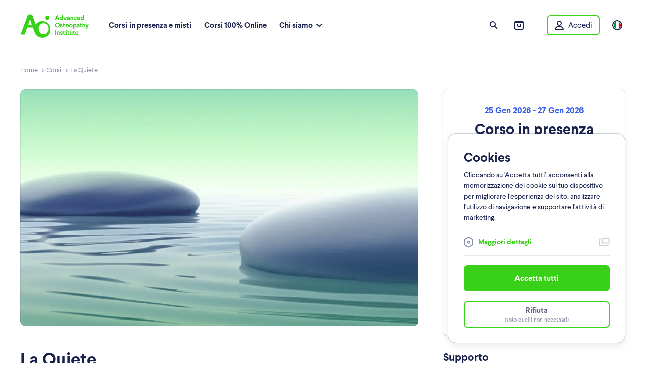

--- FILE ---
content_type: text/html;charset=UTF-8
request_url: https://www.advancedosteopathy.it/corsi/la-quiete-emanuele-botti
body_size: 95619
content:
<!DOCTYPE html> <html lang="it"> <head> <title>La Quiete - Advanced Osteopathy Institute</title> <meta http-equiv="Content-Type" content="text/html; charset=utf-8"> <meta name="viewport" content="width=device-width, initial-scale=1, maximum-scale=1, user-scalable=0"> <meta http-equiv="X-UA-Compatible" content="IE=edge"> <meta property="og:title" content="La Quiete - Advanced Osteopathy Institute" /> <meta property="og:description" content="" /> <meta property="og:image" content="https://app-new.soluzionefad.it/public/uploads/aoi/image/course_media/03_02_2023_15_43_07_botti_quiete.webp" /> <meta property="og:url" content="https://www.advancedosteopathy.it/corsi/la-quiete-emanuele-botti" /> <meta property="og:type" content="website" /> <meta name="title" content="La Quiete - Advanced Osteopathy Institute"> <meta name="description" content=""> <meta name='robots' content='index, follow'/> <meta name="format-detection" content="telephone=no"> <link rel="canonical" href="https://www.advancedosteopathy.it/corsi/la-quiete-emanuele-botti"> <link rel="alternate" hreflang="it" href="https://www.advancedosteopathy.it/corsi/la-quiete-emanuele-botti" /> <link rel="alternate" hreflang="x-default" href="https://www.advancedosteopathy.it/corsi/la-quiete-emanuele-botti" /> <link href="https://www.advancedosteopathy.it/public/images/landing/touch-icon/apple-touch-icon.png" rel="apple-touch-icon" /> <link href="https://www.advancedosteopathy.it/public/images/landing/touch-icon/icon-hires.png" rel="icon" sizes="192x192" /> <link href="https://www.advancedosteopathy.it/public/images/landing/touch-icon/icon-normal.png" rel="icon" sizes="128x128" /> <script>const host = 'https://www.advancedosteopathy.it';</script> <script>const lang = 'IT';</script> <script>const langAlternateSeo = JSON.parse(`[{"hreflang":"it","link":"https:\/\/www.advancedosteopathy.it\/corsi\/la-quiete-emanuele-botti"}]`);</script> <script>const texts = JSON.parse(`{"account":{"addresses":{"edit_address":"Modifica indirizzo"},"delete_address":{"modal":{"confirm":"Conferma","description":"Stai per eliminare questo indirizzo. Questa operazione \u00e8 irreversibile. Sei sicuro di voler continuare?","title":"Attenzione"}},"my_courses":{"count":"corsi totali","count_pending":"corsi in svolgimento","cta":"Vai ai miei corsi","text":"Vai alla piattaforma e-learning per seguire subito i Corsi ed i live Webinar"},"profile":{"edit_account":"Modifica i miei dati","edit_password":"Modifica password"}},"auth":{"accept_privacy":"Acconsento al trattamento dei dati personali secondo la :policy","accept_terms":"Accetto le :terms","cta_login":"Hai gi\u00e0 un account? :login","cta_register":"Non hai un account? :register","login":{"alert_message":"Attenzione, in seguito all\u2019aggiornamento del sito, \u00e8 necessario effettuare il recupero password per accedere all\u2019area riservata. :recover","description":"Inserisci i tuoi dati per accedere","recover":"Non ricordi le credenziali? :recover","title":"Login"},"recover":{"description":"Password dimenticata? Niente paura, inserisci la tua email per recuperare le tue credenziali.","message_success":"Password reimpostata controlla la tua mail","success_message":{"desc":"Richiesta di recupero password avvenuta con successo. Riceverai presto un'email con le istruzioni per procedere.","title":"Richiesta presa in carico"},"title":"Recupera dati"},"register":{"claim":"I tuoi dati personali verranno utilizzati per supportare la tua esperienza su questo sito web, per gestire l'accesso al tuo account e per altri scopi descritti nella nostra :privacy.","description":"Inserisci i tuoi dati per registrarti","title":"Registrati"},"remember_me":"Ricorda i dati di accesso","subscribe_newsletter":"Iscriviti alla newsletter","terms":"Condizioni generali"},"checkout":{"confirm":{"box_bank_transfer":{"intro":"Dati per il bonifico bancario"},"intro":{"desc":"Il tuo ordine :order \u00e8 stato ricevuto con successo. Ti abbiamo inviato una email con il riepilogo dell'acquisto.","title":"Grazie mille per il tuo acquisto"}},"courses_not_available":{"modal":{"title":"Attenzione","description":"Risulti gi\u00e0 iscritto a uno o pi\u00f9 corsi che stai tentando di acquistare, pertanto questi sono stati rimossi dal carrello. Per consultare le tue iscrizioni, vai nella sezione 'I miei corsi' ","confirm":"Ho capito"}},"form":{"access_by":"Accesso effettuato come","option_1":"Nuovo utente","option_2":"Ho gi\u00e0 un account","sign_in":{"desc":"Bentornato! Inserisci le tue credenziali per accedere","title":"Login"},"sign_up":{"desc":"Crea un nuovo account per completare l'ordine!","title":"Registrazione"},"title":"Dati personali"},"invoice":{"company":"Sono un azienda","foreign":"Non possiedo codice fiscale, residente al di fuori dell'Italia","request":"Ho bisogno di fattura","title":"Fatturazione"},"payment_method":{"bank_transfer":{"desc":"Effettua il pagamento tramite bonifico bancario. Se hai acquistato un corso, nella causale del pagamento inserisci il numero d\u2019ordine (esempio: [Ordine #xxx]) seguito da Nome e Cognome del partecipante.<br><br>Se hai acquistato un libro, nella causale scrivi il numero d\u2019ordine (esempio: [Ordine #xxx]) seguito da Nome e Cognome di chi ha effettuato l\u2019ordine.<br><br>*In caso di rinuncia\/disdetta di partecipazione ai corsi (per motivi non imputabili ad Advanced Osteopathy Institute) verr\u00e0 rimborsato l\u2019importo al netto delle commissioni di gestione.","title":"Bonifico bancario"},"card":{"desc":"Completa il pagamento con carta di credito o carta prepagata.<br \/>Carte accettate: Visa, Mastercard e AmEx","title":"Carta di credito"},"desc":"Sceglie una modalit\u00e0 di pagamento che preferisci","paypal":{"desc":"Completa il pagamento con il tuo account Paypal.","title":"PayPal"},"title":"Metodo di pagamento"},"receipt":{"coupon_error_mail":"Inserisci la tua email per validare il coupon","coupon_error":"Codice promozionale non disponibile o scaduto","coupon_label":"Inserisci codice sconto","coupon_success":"Codice promozionale applicato con successo","cta":"Procedi con l'acquisto","label_desc":"Tutti i prodotti sono con IVA inclusa"},"suggested":{"cta_close":"Non mi interessa","title":"Ti consigliamo anche"},"title":"Il mio carrello"},"components":{"box_contacts":{"desc":"Non trovi quello che cerchi?"},"box_support":{"desc":"Siamo a tua disposizione per offrirti chiarimenti in merito ai corsi e alle modalit\u00e0 di AOI","work_days":"Dal Lun a Ven","work_hours":"09-13 \/ 14-19"},"newsletter":{"success":"Grazie per esserti iscritto!"},"strengths":{"link_label_1":"Vedi tutti i corsi","link_label_2":"Contattaci","link_label_3":"Scopri tutti i docenti"}},"contacts":{"form_title":"Modulo di contatto","success_message":{"cta":"Invia un altro messaggio","desc":"La tua richiesta \u00e8 stata inviata con successo. Sarai contattato nel corso della giornata lavorativa. A dopo e buon proseguimento!","title":"Richiesta inviata!"}},"cookie":{"accept":"Accetta tutti","cookie_policy":"Cookie policy","desc":"Cliccando su 'Accetta tutti', acconsenti alla memorizzazione dei cookie sul tuo dispositivo per migliorare l'esperienza del sito, analizzare l'utilizzo di navigazione e supportare l'attivit\u00e0 di marketing.","modal":{"confirm_cookie":"Conferma selezionati","content":{"cta_desc":"Informativa sui cookies","desc":"Utilizziamo i cookie per personalizzare contenuti ed annunci, per fornire funzionalit\u00e0 dei social media e per analizzare il nostro traffico. Condividiamo inoltre informazioni sul modo in cui utilizza il nostro sito con i nostri partner che si occupano di analisi dei dati web, pubblicit\u00e0 e social media, i quali potrebbero combinarle con altre informazioni che ha fornito loro o che hanno raccolto dal suo utilizzo dei loro servizi.","option_1":{"desc":"I cookie di targeting aiutano i proprietari del sito web a capire come i visitatori interagiscono con i siti raccogliendo e trasmettendo informazioni in forma anonima.","title":"Targeting Cookies"},"option_2":{"desc":"I cookie di preferenza consentono al sito web di memorizzare informazioni che ne influenzano il comportamento o l'aspetto, quali la lingua preferita o la localit\u00e0 nella quale ti trovi.","title":"Preference Cookies"},"option_3":{"desc":"I cookie necessari contribuiscono a rendere fruibile il sito web abilitandone funzionalit\u00e0 di base quali la navigazione sulle pagine e l'accesso alle aree protette del sito. Il sito web non \u00e8 in grado di funzionare correttamente senza questi cookie.","title":"Cookies necessari"},"title":"Cookies"},"header":"Policy dei cookies"},"refuse":"Rifiuta","refuse_desc":"(solo quelli non necessari)","set_cookie":"Maggiori dettagli","title":"Cookies"},"criteria_courses":{"base":"Under-graduate","hard":"Competenze specifiche","medium":"Post-graduate"},"empty_state":{"addresses":{"description":"Al momento non ci sono indirizzi da mostrare.","title":"Non ci sono indirizzi"},"cart":{"description":"Non hai nessun articolo nel carrello.","title":"Il tuo carrello \u00e8 vuoto"},"orders":{"description":"Al momento non ci sono ordini da mostrare.","title":"Non ci sono ordini"},"search":{"description":"Riprova con un'altra ricerca","title":"Non ci sono risultati"}},"error404":{"desc":"Non c'\u00e8 una scienza esatta del perch\u00e9 questi fenomeni accadono, cose che c'erano e poi semplicemente scompaiono. In ogni caso, la pagina che stai cercando non esiste pi\u00f9. Siamo spiacenti!"},"errors":{"already_register":"L'email inserita \u00e8 associata ad un account gi\u00e0 esistente, effettua l'accesso per continuare","invalid":"Il campo :field non \u00e8 valido","login_checkout":"Per continuare effettua l'accesso","maxLength":"Il campo :field non deve superare i :fieldLong caratteri","minAge":"Devi avere un et\u00e0 superiore ai :minAge anni","minLength":"Il campo :field deve avere almeno :fieldLong caratteri","privacy":"Accetta le condizioni sulla privacy per continuare","required":"Il campo :field \u00e8 obbligatorio","sameAsPassword":"Le password non corrispondono tra loro"},"faq":{"claim":{"desc":"In questa sezione troverai le nostre risposte alle tue domande pi\u00f9 frequenti su ordini, spedizioni, acquisti e consegne, sulla registrazione al sito e su tutti i servizi che Advanced Osteopathy Institute ti offre. In caso necessitassi di ulteriore assistenza, ricordati che puoi sempre contattarci chiamando al numero :number o scriverci una mail attraverso il nostro form :contact","title":"Domande e risposte"},"intro":"FAQ"},"fields":{"address":"Indirizzo","birth_date":"Data di nascita","cap":"Cap","city":"Citt\u00e0","company":"Ragione Sociale","confirm_password":"Conferma password","country":"Nazione","email":"Email","firstname":"Nome","fiscal_code":"Codice fiscale","fullname":"Nome e Cognome","gender":"Genere","house_number":"Civico","invoice_company":"Ragione Sociale","invoice_fiscal_code":"Codice fiscale","invoice_pec":"Pec","invoice_sdi":"SDI","invoice_vat":"Partita IVA","lastname":"Cognome","message":"Messaggio","name":"Nome","new_password":"Nuova password","newsletter":"Newsletter","note":"Note","object":"Oggetto","old_password":"Vecchia password","password":"Password","payment_method":"Metodo di pagamento","phone":"Telefono","platform_lang":"Lingua piattaforma","province":"Provincia"},"footer":{"blog":"Blog","books":"Libri","clinic":"Clinica","column_1_title":"Corsi","column_2_title":"Risorse","column_3_title":"Chi siamo","courses_ecm":"Corsi ECM","courses_in_presence":"Corsi in presenza","courses_online":"Corsi 100% online","faq":"FAQ","location_training":"Sede formativa","newsletter":{"title":"Iscriviti alla Newsletter"},"old_courses":"Archivio corsi","teachers":"Docenti","webinar":"Webinar gratuiti"},"global":{"about":"Chi siamo","account":"Account","add":"Aggiungi","add_new_address":"Nuovo indirizzo","add_to_cart":"Aggiungi al carrello","added_to_cart":"Aggiunto al carrello","addresses":"Indirizzi","all":"Tutto","all_addresses":"Tutti gli indirizzi","all_criteria":"Tutti i criteri","all_languages":"Tutte le lingue","all_levels":"Tutti i livelli","all_orders":"Tutti gli ordini","all_resources":"Tutte le risorse","all_reviews":"Tutte le recensioni","article":"Articolo","article_author":"Autore dell'articolo","articles":"Articoli","attachments":"Allegati","author":"Autore","authors":"Autori","available_seats":"Posti disponibili","back_to_home":"Torna alla home","bank":"Banca","bank_account_number":"Numero conto corrente","bank_transfer":"Bonifico bancario","beneficiary":"Beneficiario","billing_address":"Indirizzo di fatturazione","blended_course":"Corso misto","blog":"Blog","board_of_teachers":"Consiglio docenti","bookbinding":"Rilegatura","books":"Libri","cancel":"Annulla","cart":"Carrello","category":"Categoria","change":"Modifica","choose_language":"Scegli la lingua","clear_cart":"Svuota carrello","clinic":"Clinica","subscriptions_closed":"Posti disponibili esauriti","subscribe_waiting_list":"Iscriviti alla lista d'attesa","company":"Azienda","complete_course":"Corso completo","confirm":"Conferma","confirm_and_add":"Conferma e aggiungi","confirm_and_subscribe":"Conferma e iscriviti","contact_us":"Contattaci","contacts":"Contatti","cookie_policy":"Cookie policy","cookie_preferences":"Preferenze cookie","cookies":"Cookies","coordinator":"Coordinatore","copyed_clipboard":"Copiato negli appunti","coupon":"Coupon","course":"Corso","course_criteria":"Esperienza richiesta","course_level":"Livello del corso","courses":"Corsi","creation_date":"Data di creazione","credit_card":"Carta di credito","credits":"Crediti","delete":"Elimina","delivery_scheduled":"Consegna prevista","description":"Descrizione","discount_upselling":"Sconto bundle","drawings":"Disegni","duration":"Durata","easy":"Base","ecm_courses":"Corsi ECM","education":"Formazione","educational_venue":"Sede formativa","end":"Fine","english":"Inglese","english_to_italian":"Inglese trad. italiano","error":"Errore durante il caricamento dei dati!","expired_courses":"Corsi scaduti","faq":"FAQ","female":"Femmina","filial_code":"Codice filiale","format":"Formato","founded_courses":"Corsi trovati","free":"Gratuito","frequent_questions":"Domande frequenti","go_all_courses":"Vai a tutti i corsi","go_cart":"Vai al carrello","go_to_detail":"Vai al dettaglio","graphic_design":"Editing e progetto grafico","hard":"Avanzato","head_office":"Sede legale","hi":"Ciao","home":"Home","homepage":"Homepage","hours_short":"ore","how_reach":"Come raggiungerci","hybrid":"Misto","iban":"IBAN","in_evidence":"In evidenza","in_presence":"In presenza","informations":"Informazioni","insights":"Approfondimenti","institute":"Istituto","isbn":"ISBN","italian":"Italiano","language":"Lingua","last_seats":"Ultimi posti disponibili","lesson":"Lezione","lessons":"Lezioni","limited_seats":"Posti limitati","live_streaming":"Live-streaming","load_more":"Carica altri","load_more_courses":"Carica altri corsi","location":"Luogo","logout":"Esci","made":"Effettuato","main":"Principale","male":"Maschio","medium":"Medio","medium_m":"Medio","menu":"Men\u00f9","minutes_short":"min","mode":"Modalit\u00e0","module":"Modulo","modules":"Moduli","more_webinar":"Altri webinar","my_cart":"Il mio carrello","my_courses":"I miei corsi","my_orders":"I miei ordini","my_profile":"Il mio account","newsletter_not_subscribed":"Non iscritto alla newsletter","newsletter_subscribed":"Iscritto alla newsletter","of":"Di","online_course":"Corso 100% online","open_detail":"Apri dettaglio","order":"Ordine","order_detail":"Dettaglio ordine","order_summary":"Riepilogo ordine","orders":"Ordini","our_courses":"I nostri corsi","our_teachers":"I nostri docenti","pages_number":"Numero pagine","payment_method":"Metodo di pagamento","paypal":"PayPal","phone":"Telefono","presence_course":"Corso in presenza","presentation":"Presentazione","privacy":"Privacy","privacy_policy":"Privacy policy","product":"Prodotto","products":"Prodotti","products_buyed":"Prodotti acquistati","publishing_house":"Casa editrice","purchase":"Acquista","purchase_now":"Acquista ora","qty":"Qt\u00e0.","read_more":"Leggi di pi\u00f9","recover":"Recupera password","related_articles":"Articoli correlati","related_courses":"Corsi correlati","remove":"Rimuovi","results":"Risultati","reviews":"Recensioni","save":"Salva","schedule":"Programma","search_courses":"Ricerca corsi","search_results":"Risultati ricerca","seats":"Posti","see_all":"Vedi tutto","select_gender":"Seleziona un genere","send":"Invia","send_request":"Invia richiesta","share":"Condividi","shipping":"Spedizione","shipping_address":"Indirizzo di spedizione","show_more_orders":"Vedi pi\u00f9 ordini","showed":"Visualizzati","sign_in":"Accedi","sign_up":"Registrati","start":"Inizio","course_brochure":"Programma del corso","course_brochure_cta":"Scarica il programma del corso","status":"Stato","subscribe":"Iscriviti","subtotal":"Subtotale","success":"Operazione completata con successo!","success_cart_add":"Prodotto aggiunto al carrello con successo","summary":"Riepilogo","support":"Supporto","swift_code":"Swift code","teacher":"Docente","teacher_courses":"Corsi del docente","teachers":"Docenti","terms_and_conditions":"Termini e condizioni","themes_covered":"Temi trattati","topics_covered":"Argomenti trattati","total":"Totale","total_order":"Totale ordine","totally_online":"100% online","training_location":"Luogo di svolgimento","type":"Tipologia","vat":"IVA","vat_inc":"IVA inc.","vat_number":"P.IVA","votes":"Voti","webinar":"Webinar","written_by":"Scritto da"},"header":{"about":"Chi siamo","mixed_courses":"Corsi in presenza e misti","online_courses":"Corsi 100% Online","teachers":"Docenti"},"languages":[{"value":"IT","label":"Italiano"},{"value":"EN","label":"Inglese"}],"popup":{"reviews":{"cta":"Leggi altre recensioni"},"subscribe_waiting_list":{"title":"Lista d'attesa","description":"Inserisci i tuoi dati per iscriverti alla lista d'attesa"}},"routes":{"blog":"blog","books":"libri","clinic":"clinica","contacts":"contattaci","cookies":"cookies","courses":"corsi","expired_courses":"archivio-corsi","faq":"faq","institute":"institute","privacy":"privacy","products_category":"categoria","products_ecm":"corsi-ecm","products_online":"corsi-online","products_presence":"corsi-in-presenza-e-misti","products_search":"ricerca","products_type":"tipologia","teachers":"docenti","terms":"termini-condizioni","webinar_list":"webinar-gratuiti"},"teachers":{"internationals":{"title":"Docenti internazionali"},"more_teachers":{"title":"Altri docenti e collaboratori"},"nationals":{"title":"Docenti nazionali"}}}`);</script> <script>const cmsTextPages = {"aoi_product_detail_popup_info_label":"Non puoi partecipare?","aoi_product_detail_popup_info_title":"Non puoi partecipare?","aoi_product_detail_popup_info_desc":"Nel caso di corsi in presenza e in live-streaming \u00e8 possibile rinunciare all\u2019iscrizione entro 10 giorni dalla data di inizio<br \/>\n dei corsi, comunicando la decisione via mail indirizzata a <br \/>\nsegreteria@advancedosteopathy.it o contattandoci al numero di telefono <br \/>\n+393458069864.","aoi_product_detail_popup_return_label":"Recesso","aoi_product_detail_popup_return_title":"Recesso","aoi_product_detail_popup_return_desc":"<p style='text-align: justify;'>Nel caso di corsi on-demand \u00e8 riconosciuto all\u2019Utente il diritto di recedere entro 14 giorni dall\u2019ordine del corso. Per poter esercitare il diritto di recesso l\u2019Utente non deve aver visionato pi\u00f9 del 20% del corso. L\u2019Utente non potr\u00e0 pi\u00f9 chiedere il recesso se ha superato il limite di visualizzazione del 20% e\/o se sono trascorsi pi\u00f9 di 14 giorni dall\u2019ordine del Corso. L\u2019Utente pu\u00f2 verificare la percentuale di visualizzazione del Corso dalla barra di avanzamento posta in alto a destra nella pagina di fruizione del corso.<br><\/p>","aoi_product_detail_popup_refund_label":"Rimborso","aoi_product_detail_popup_refund_title":"Rimborso","aoi_product_detail_popup_refund_desc":"In caso di rinuncia o disdetta di partecipazione entro 10 giorni dalla data di inizio del corso verr\u00e0 rimborsato l\u2019importo d'iscrizione, al netto delle commissioni del servizio di pagamento utilizzato. In caso di annullamento del corso da parte di Advanced Osteopathy Institute l'importo sar\u00e0 rimborsato per intero. <br>"};</script> <link rel="shortcut icon" href="https://www.advancedosteopathy.it/public/images/favicon.ico?v=1.0.4" type="image/x-icon"/> <link rel="stylesheet" type="text/css" href="https://www.advancedosteopathy.it/public/css/style.min.css?v=1.0.4" /> <link rel="stylesheet" type="text/css" href="https://www.advancedosteopathy.it/public/css/tpl/product-detail.min.css?v=1.0.4" /> <script>(function(w,d,s,l,i){w[l]=w[l]||[];w[l].push({'gtm.start':
    new Date().getTime(),event:'gtm.js'});var f=d.getElementsByTagName(s)[0],
j=d.createElement(s),dl=l!='dataLayer'?'&l='+l:'';j.async=true;j.src=
'https://www.googletagmanager.com/gtm.js?id='+i+dl;f.parentNode.insertBefore(j,f);
})(window,document,'script','dataLayer','GTM-NHWT8HC');</script> </head> <body> <noscript><iframe src="https://www.googletagmanager.com/ns.html?id=GTM-NHWT8HC" height="0" width="0" style="display:none;visibility:hidden"></iframe></noscript> <div class="wrap_main_content_global" id="global_page"> <header id="vue-header" v-click-outside="togglePopover"> <div class="main_elem_header_landing" :class="{ fixed }" @click.self="togglePopover"> <div class="wrap_elem_header_landing" v-cloak @click.self="togglePopover"> <a href="https://www.advancedosteopathy.it/" class="main_logo" @click="togglePopover"> <img src="https://www.advancedosteopathy.it/public/images/landing/elements/header/logo.svg" alt="Advanced Osteopathy Institute" title="Homepage" class="logo" /> </a> <nav class="main_nav_header" @click="togglePopover"> <ul class="main_list_nav" v-if="width > 880"> <li class="item_nav"> <a href="https://www.advancedosteopathy.it/corsi-in-presenza-e-misti" class="link_nav link_dark">Corsi in presenza e misti</a> </li> <li class="item_nav"> <a href="https://www.advancedosteopathy.it/corsi-online" class="link_nav link_dark">Corsi 100% Online</a> </li> <li class="item_nav" @mouseleave="closePopoverLinks"> <div class="link_nav drop_down" :class="{ 'selected' : popoverLinks }" @mouseover="openPopoverLinks">
							Chi siamo
							<div class="main_icon"> <span class="icon_20 default arrow" :class="{ 'top' : popoverLinks }"></span> </div> </div> <div class="main_comp_popover_header nav_links" v-if="popoverLinks"> <div class="wrap_comp_popover_header popover_in"> <div class="main_content_popover"> <div class="main_list_links"> <div class="item_link"> <a href="https://www.advancedosteopathy.it/institute" title="Istituto" class="link_item">Istituto</a> </div> <div class="item_link"> <a href="https://www.advancedosteopathy.it/docenti/" title="Docenti" class="link_item">Docenti</a> </div> <div class="item_link"> <a href="https://www.advancedosteopathy.it/clinica" title="Clinica" class="link_item">Clinica</a> </div> <div class="item_link"> <a href="https://www.advancedosteopathy.it/libri/" title="Casa editrice" class="link_item">Casa editrice</a> </div> <div class="item_link"> <a href="https://www.advancedosteopathy.it/contattaci" title="Contattaci" class="link_item">Contattaci</a> </div> </div> </div> </div> </div> </li> </ul> </nav> <div class="main_nav_actions"> <div class="main_list_actions"> <div class="item_action search"> <div class="wrap_action"> <div class="main_icon action" @click="searchPopupOpen"> <span class="icon_20 default search"></span> </div> </div> </div> <div class="item_action cart"> <div class="wrap_action"> <div class="main_icon action" @click="togglePopover('cart')" v-if="width > 880"> <div class="main_counter" v-if="commonApp.cart.items.length > 0"> <template v-if="commonApp.cart.items.length < 10">{{ commonApp.cart.items.length }}</template> <template v-else>+9</template> </div> <span class="icon_20 default cart_bag"></span> </div> <a href="https://www.advancedosteopathy.it/checkout" class="main_icon action" v-else> <div class="main_counter" v-if="commonApp.cart.items.length > 0"> <template v-if="commonApp.cart.items.length < 10">{{ commonApp.cart.items.length }}</template> <template v-else>+9</template> </div> <span class="icon_20 default cart_bag"></span> </a> </div> <popover-cart v-if="popoverOpened == 'cart' && width > 880"></popover-cart> </div> <div class="item_action user " v-if="width > 880"> <div class="wrap_action"> <div class="btn_landing line btn_login icon" @click.self="[ togglePopover() , loginHandler() ]"> <div class="main_icon"> <span class="icon_20 default user"></span> </div>
								Accedi
							</div> </div> <popover-auth v-if="popoverOpened == 'auth' && width > 880"></popover-auth> </div> <div class="item_action language" v-if="width > 880"> <div class="wrap_action"> <div class="main_icon action" @click="togglePopover('lang')"> <span class="icon_20 language it"></span> </div> </div> </div> <div class="item_action menu" @click="openMenu" v-if="width <= 880"> <div class="wrap_action"> <div class="main_menu"> <div class="wrap_menu"> <span></span> <span></span> <span></span> </div> </div> </div> </div> </div> <keep-alive> <popover-languages v-if="popoverOpened == 'lang'" ref="popoverLanguages"></popover-languages> </keep-alive> </div> <keep-alive> <popover-search v-if="popoverSearch" ref="popoverSearch"></popover-search> </keep-alive> </div> </div> <transition name="fade" @after-enter="showContent = true"> <div class="main_header_menu" v-if="openedMenu"
    :class="{ 'opened' : openedMenu }"
    @click.self="closeMenu" v-cloak
    > <transition name="moving" @after-leave="openedMenu = false"> <div class="wrap_header_menu" v-if="showContent"> <div class="main_close" @click="closeMenu"> <span class="icon_20 default cross"></span> </div> <div class="main_content_menu"> <div class="main_nav_menu"> <ul class="main_nav_list"> <li class="item_link"> <a href="https://www.advancedosteopathy.it/corsi-in-presenza-e-misti" class="link_nav link_dark">Corsi in presenza e misti</a> </li> <li class="item_link"> <a href="https://www.advancedosteopathy.it/corsi-online" class="link_nav link_dark">Corsi 100% Online</a> </li> <li class="item_link item_category"> <span class="link_nav">Chi siamo</span> <div class="main_subnav_list"> <ul class="wrap_subnav_list"> <li class="item_link"> <a href="https://www.advancedosteopathy.it/institute" title="Istituto" class="link_nav sub link_dark">Istituto</a> </li> <li class="item_link"> <a href="https://www.advancedosteopathy.it/contattaci" title="Contattaci" class="link_nav sub link_dark">Contattaci</a> </li> <li class="item_link"> <a href="https://www.advancedosteopathy.it/docenti/" title="Docenti" class="link_nav sub link_dark">Docenti</a> </li> <li class="item_link"> <a href="https://www.advancedosteopathy.it/clinica" title="Clinica" class="link_nav sub link_dark">Clinica</a> </li> </ul> </div> </li> <li class="item_link" v-if="user"> <div class="link_nav link_dark exit" @click="quickLogout"> <div class="main_icon"> <span class="icon_20 default logout"></span> </div>  
                                Esci
                            </div> </li> </ul> </div> <div class="main_language"> <span class="label_menu">Lingua</span> <div class="language_picker" @click="[ togglePopover('lang'),closeMenu()]"> <div class="main_icon"> <span class="icon_20 language" :class="language.value.toLowerCase()"></span> </div>
                        {{ language.label }}
                    </div> </div> </div> <div class="main_footer_menu"> <div class="btn_landing line btn_login icon" @click="loginHandler"> <div class="main_icon"> <span class="icon_20 default user"></span> </div>
                        Accedi
                    </div> </div> </div> </transition> </div> </transition> </header> <div class="main_tpl_products_list_landing" id="vue-product-detail"> <div class="main_section_intro "> <div class="wrap_section_intro"> <div class="main_bread overflow_text"> <div class="wrap_bread"> <div class="left_content"> <a href="https://www.advancedosteopathy.it/" title="Home" class="bread_item first"> <span class="text visible">Home</span> </a> <a href="https://www.advancedosteopathy.it/corsi" title="Corsi" class="bread_item"> <span class="text">Corsi</span> </a> <div class="bread_item"> <span class="text">La Quiete</span> </div> </div> </div> </div> <script type="application/ld+json">{"@context":"http://schema.org","@type":"BreadcrumbList","itemListElement":[{"@type":"ListItem","position":1,"name":"Home","item":"https://www.advancedosteopathy.it/"},{"@type":"ListItem","position":2,"name":"Corsi","item":"https://www.advancedosteopathy.it/corsi"}]}</script> </div> </div> <div class="main_section_product_detail fade_in " v-cloak="invisible"> <div class="wrap_section_product_detail"> <div class="left_detail_content"> <div class="main_media_product"> <div class="main_media image"> <img data-src="https://app-new.soluzionefad.it/public/uploads/aoi/image/course_media/03_02_2023_15_43_07_botti_quiete.webp" alt="La Quiete" title="La Quiete" class="image lozad"> </div> </div> <div class="main_name"> <h1 class="name">La Quiete</h1> </div> <div class="main_course_intro main_comp_box_info"> <div class="desc"> <section v-html="truncateDescription()"><p>Trattare attraverso il <b>movimento presente</b> comporta la profonda comprensione, dal punto di vista <b>percettivo</b> e <b>palpatorio</b>, dei concetti di <b>fulcro</b> osservazionale, <b>movimento presente</b> e <b>still point</b>. La consapevolezza simultanea di questi tre elementi delinea l’ideale quadro percettivo durante il <b>trattamento</b>.</p><br><p>Dopo aver passato anni nel tentativo di <b>affinare la didattica</b> in questo ambito possiamo serenamente affermare che i primi due concetti, quello di <b>fulcro</b> e <b>movimento presente</b>, vengono appresi ed utilizzati senza problemi da tutte le persone che hanno seguito questo percorso formativo ma il <b>concetto</b> di <b>Quiete</b> rimane sempre nebuloso o comunque poco chiaro, in particolare nel suo <b>utilizzo pratico durante il trattamento</b>.</p><br><p>Il passo successivo è stato quello di andare alla ricerca, innanzitutto in modelli formativi simili al nostro, di alternative didattiche che ci aiutassero a <b>far passare meglio questo concetto</b>, a renderlo <b>più velocemente utilizzabile</b> nella nostra professione.</p><br><p>Il corso che Advanced Osteopathy Institute propone è il risultato di questa <b>esplorazione</b> nel mondo dell’<b>osteopatia</b> e un po’ ai <b>confini</b> di essa per tentare di <b>comprendere questo concetto</b> ed accorciare il più possibile, attraverso <b>esperienze palpatorie&nbsp; ed esercitazioni</b>, i tempi di apprendimento e percezione profonda della <b>Quiete</b> e di come essa possa diventare la <b>guida dei nostri trattamenti</b>.</p><br><p>Una studentessa del Dottor Becker durante un suo corso gli disse: “Dottore, finalmente dopo 10 anni di pratica riesco perfettamente a <b>percepire</b> e ad <b>utilizzare</b> la <b>respirazione primaria</b> come <b>strumento</b> <b>terapeutico</b>!”. La risposta del Dottor Becker fu: “La <b>forza terapeutica </b>non sta nel movimento ma <b>nella Quiete</b>, il movimento è solo il risultato di ciò che viene generato dalla Quiete!”.</p><br><br><h3>Programma</h3><br><h4>Domenica 25 gennaio</h4><ul><li>Introduzione</li><li>Lo Still Point nella BLT (esercitazione pratica)</li><li>Lo Still Point nell’operatore (esercitazione pratica)</li><li>Discussione sul concetto di Still Point</li></ul><br><h4>Lunedì 26 gennaio</h4><ul><li>Lo Still Point nella disfunzione come chiave di accesso (es. pratica)</li><li>Il concetto di quiete per le altre discipline scientifiche</li><li>La Quiete nella Midline (es. pratica)</li><li>Lo Shock Release secondo il Dottor Fulford (esercitazione pratica)</li><li>I legami della tradizione osteopatia con il filosofo Swedenborg</li><li>Gli insegnamenti di Pauline Silver e la tradizione degli healers (esercitazione pratica)</li></ul><br><h4>Martedì 27 gennaio</h4><ul><li>Affinità tra trattamento osteopatico e trattamento di un healer (esercitazione pratica)</li><li>La percezione della Quiete o “campo terapeutico” (esercitazione pratica)</li><li>Discussione finale</li></ul><br><br><h3>Date e orari</h3><br><ul><li>Domenica 25 gennaio 2026 dalle 14 alle 18</li><li>Lunedì 26 gennaio 2026 dalle 9 alle 13 e dalle 14 alle 18</li><li>Martedì 27 gennaio 2026 dalle 9 alle 13</li></ul><p><br></p></section> <template v-if="!readMore && desc.length > 250"> <span class="read_more link_blue" @click="readMore = !readMore">Leggi di più ›</span> </template> </div> </div> <div class="main_comp_box_info location"> <h2 class="intro_subsection">Luogo di svolgimento</h2> <div class="desc"> <div class="main_icon"> <span class="icon_30 default pointer"></span> </div> <span class="label">Milano</span> </div> </div> <div class="main_comp_box_info teachers"> <h2 class="intro_subsection">Docente</h2> <div class="main_list_item"> <div class="item_teacher"> <a class="main_content" href="https://www.advancedosteopathy.it/docenti/emanuele-botti"> <div class="main_teacher"> <div class="main_comp_picture_teacher"> <img data-src="https://app-new.soluzionefad.it/public/uploads/aoi/image/profile/16_03_2023_11_37_13_emanuele_botti.webp" alt="Emanuele Botti" title="Emanuele Botti" class="image lozad"> </div> <span class="name">Emanuele Botti</span> <span class="desc">Osteopata, Fisioterapista</span> </div> <div class="main_icon"> <span class="icon_20 default arrow right"></span> </div> </a> </div> </div> </div> <div class="main_comp_box_info schedule" v-if="scheduleList.length > 1"> <h2 class="intro_subsection">Programma</h2> <div class="main_list_modules"> <div class="item_module" v-for="item in scheduleList.slice(0,limitSchedule)"> <div class="main_content"> <div class="main_info"> <div class="main_dates_list" v-if="item.lesson.start_date"> <div class="item_date" v-if="item.lesson.start_date"> <span class="label day">{{ item.lesson.start_date | date("ddd") }}</span> <span class="number">{{ item.lesson.start_date | date("DD") }}</span> <span class="label month">{{ item.lesson.start_date | date("MMM") }}</span> </div> <template v-if="item.lesson.end_date"> <div class="separator">-</div> <div class="item_date" v-if="item.lesson.end_date"> <span class="label day">{{ item.lesson.end_date_label | date("ddd") }}</span> <span class="number">{{ item.lesson.end_date_label | date("DD") }}</span> <span class="label month">{{ item.lesson.end_date_label | date("MMM") }}</span> </div> </template> </div> <div class="main_comp_tag_course" :class="item.lesson.type != 'CLASSROOM' ? 'online' : ''"> <span class="tag" v-if="item.lesson.type == 'CLASSROOM'">In presenza</span> <span class="tag" v-else>100% online</span> </div> </div> <div class="main_data"> <div class="main_image" v-if="item.lesson.preview_img"> <img :data-src="item.lesson.preview_img.full_path" :alt="item.lesson.name" :title="item.lesson.name" class="image lozad"> </div> <div class="main_module"> <span class="name" v-if="'IT' == 'IT'">{{ item.lesson.name }}</span> <span class="name" v-else>{{ item.lesson.name_en }}</span> </div> <p class="desc" v-if="'IT' == 'IT'">{{ item.lesson.description }}</p> <p class="desc" v-else>{{ item.lesson.description_en }}</p> <span v-if="item.lesson.type != 'TEST'" class="teacher"> <span>by</span> ·
                <a class="link_dark" :title="`${ item.lesson.teacher.firstname } ${ item.lesson.teacher.lastname }`" :href="'https://www.advancedosteopathy.it/docenti/' + item.lesson.teacher.slug">
                    {{ item.lesson.teacher.firstname }} {{ item.lesson.teacher.lastname }}
                </a> <template v-if="item.lesson.teacher_2">
                     · 
                    <a class="link_dark" :title="`${ item.lesson.teacher_2.firstname } ${ item.lesson.teacher_2.lastname }`" :href="'https://www.advancedosteopathy.it/docenti/' + item.lesson.teacher_2.slug">
                        {{ item.lesson.teacher_2.firstname }} {{ item.lesson.teacher_2.lastname }}
                    </a> </template> <template v-if="item.lesson.teacher_3">
                     · 
                    <a class="link_dark" :title="`${ item.lesson.teacher_3.firstname } ${ item.lesson.teacher_3.lastname }`" :href="'https://www.advancedosteopathy.it/docenti/' + item.lesson.teacher_3.slug">
                        {{ item.lesson.teacher_3.firstname }} {{ item.lesson.teacher_3.lastname }}
                    </a> </template> </span> </div> <div class="main_detail_container"> <div class="link_blue detail" @click="openDetailLesson(item.lesson)">Apri dettaglio</div> </div> </div> </div> <div class="item_module more" v-if="limitSchedule < scheduleList.length"> <div class="main_content"> <div class="main_more"> <div class="btn_landing line more" @click="openSchedule">Vedi tutto</div> </div> </div> </div> </div> </div> <div class="main_comp_box_info location"> <h2 class="intro_subsection">A chi si rivolge il corso</h2> <div class="desc"> <span class="label">Osteopati che hanno completato il percorso del Movimento Presente o di Biodinamica.</span> </div> </div> </div> <div class="right_detail_content"> <div class="main_comp_product_buy" :class="{ 'fixed' : fixedProductBuy }" ref="productBuy"> <div class="wrap_comp_product_buy"> <div class="main_desc"> <div class="main_date"> <span class="number">25 Gen 2026 - 27 Gen 2026</span> </div> <div class="main_type"> <span class="type">Corso in presenza</span> </div> <div class="main_price"> <div class="price_container"> <span class="price">427,00€</span> <span class="label"></span> </div> </div> </div> <div class="main_info_list"> <div class="wrap_info_list"> <div class="item_info"> <span class="title">1</span> <span class="desc">modulo</span> </div> <div class="item_info"> <span class="title">3 giorni</span> <span class="desc">formazione</span> </div> </div> </div> <div class="main_specifications" v-if="!fixedProductBuy"> <div class="main_list_items"> <div class="main_item"> <span class="title label">Tipologia</span> <a href="https://www.advancedosteopathy.it/tipologia/percorsi-specialistici" title="Percorsi specialistici" class="label link value">Percorsi specialistici</a> </div> <div class="main_item"> <span class="title label">Esperienza richiesta</span> <div class="main_value"> <span class="label value">Competenze specifiche</span> </div> </div> <div class="main_item"> <span class="title label">Lingua</span> <span class="label value">Italiano</span> </div> </div> </div> <div class="main_cta" v-cloak="invisible"> <div v-if="course.is_internal_users_limited == 1 && (!user || user.is_internal_user == 0)" class="main_added fade_in"> <div class="main_added_product"> </div> </div> <div v-else-if="!isAllowSell && course.has_waiting_list == 0"> <div class="main_added_product">
            Posti disponibili esauriti
        </div> </div> <div v-else-if="!isAllowSell && course.has_waiting_list == 1"> <template v-if="!isSubscribedInWaitingList"> <div class="btn_landing line big" @click="!user ? subscribeOnWaitingList() : confirmSubscribeWaitingList()"> <span class="fade_in">
                    Iscriviti alla lista d'attesa
                </span> </div> <div class="main_disclaimer"> <div class="text">
                    Il corso ha raggiunto il numero massimo di partecipanti, ma puoi iscriverti alla lista d’attesa. Ti avviseremo non appena si libererà un posto.
                </div> </div> </template> <template v-else> <div class="main_added fade_in"> <div class="main_added_product"> <div class="main_icon"> <span class="icon_20 default check"></span> </div>
                    Iscritto alla lista d'attesa
                </div> </div> </template> </div> <product-addcart-btn
            :ask-attendance-mode="true" layout="btn_landing loading primary big icon"
            :id-product="course.slug"
            @add-product="addToCart" v-else-if="productAvailable" >
        Aggiungi al carrello
    </product-addcart-btn> <div class="main_added fade_in" v-else> <div class="main_added_product"> <div class="main_icon"> <span class="icon_20 default check"></span> </div>
            Aggiunto al carrello
        </div> </div> </div> </div> </div> <div class="main_comp_box_info reassurances"> <h2 class="intro_subsection small">Supporto</h2> <div class="main_list_reassurances"> <div class="item_reassurance"> <div class="main_content" @click="reassuranceModalHandler('info')"> <div class="main_icon yellow"> <span class="icon_20 default info"></span> </div> <span class="label">Non puoi partecipare?</span> </div> </div> <div class="item_reassurance"> <div class="main_content" @click="reassuranceModalHandler('return')"> <div class="main_icon blue"> <span class="icon_20 default return"></span> </div> <span class="label">Recesso</span> </div> </div> <div class="item_reassurance"> <div class="main_content" @click="reassuranceModalHandler('refund')"> <div class="main_icon fuxia"> <span class="icon_20 default update"></span> </div> <span class="label">Rimborso</span> </div> </div> </div> </div> <div class="main_comp_box_info supports"> <div class="wrap_box_info"> <p class="claim">Siamo a tua disposizione per offrirti chiarimenti in merito ai corsi e alle modalità di AOI</p> <a href="tel:+393458069864" class="main_support"> <div class="main_icon"> <span class="icon_20 default support icon_mask bg_blue"></span> </div>
            (+39) 345 8069864
        </a> <div class="main_work_date"> <div class="main_date"> <div class="main_icon"> <span class="icon_20 default calendar"></span> </div>
                Dal Lun a Ven
            </div> <span class="hours">09-13 / 14-19</span> </div> </div> </div> <div class="main_max_detail" ref="maxDetail"></div> </div> </div> </div> <transition name="enter-sticky"> <div class="main_sticky_product" ref="stickyBuy" v-if="stickyActive && productAvailable && !!isAllowSell && (course.is_internal_users_limited == 0 || !!user?.is_internal_user)" v-cloak> <div class="wrap_sticky_product"> <div class="left_content"> <div class="main_name"> <p class="name">La Quiete</p> </div> <div class="main_info"> <div class="item_info difficulty"> <span class="label">Competenze specifiche</span> </div> </div> </div> <div class="right_content"> <div class="main_price"> <div class="price_container"> <span class="price">427,00€</span> <span class="label"></span> </div> </div> <div class="main_cta"> <product-addcart-btn
                                layout="btn_landing primary loading big"
                                :id-product="course.slug"
                                @add-product="addToCart"
                                :amount="1" >
                                Acquista ora
                            </product-addcart-btn> </div> </div> </div> </div> </transition> <div class="main_section_more_products"> <div class="wrap_section_more_products"> <div class="main_intro"> <h2 class="intro">Corsi correlati</h2> </div> <div class="main_list_products"> <div class="wrap_list_products"> <div class="item_product"> <a href="https://www.advancedosteopathy.it/corsi/healing-confini-osteopatia" title="Healing. Ai confini dell'osteopatia" class="main_comp_course_card"> <div class="wrap_comp_course_card"> <div class="main_image"> <img data-src="https://app-new.soluzionefad.it/public/uploads/aoi/image/course_media/03_02_2023_15_09_49_seminario_pauline_silver_healing.webp" alt="Healing. Ai confini dell'osteopatia" title="Healing. Ai confini dell'osteopatia" class="image lozad"> </div> <div class="main_data_course"> <div class="main_desc"> <div class="main_list_teachers"> <div class="wrap_list_teachers"> <div class="main_profile"> <img data-src="https://app-new.soluzionefad.it/public/uploads/aoi/image/profile/16_03_2023_11_37_49_pauline_silver.webp" alt="Pauline Silver" title="Pauline Silver" class="image lozad"> </div> </div> </div> <div class="main_category"> <span class="label_detail">Seminari</span> </div> <div class="main_name"> <p class="desc">Healing. Ai confini dell'osteopatia</p> </div> <div class="main_teachers"> <div class="teachers"><span><span>Pauline Silver</span></span></div> </div> <div class="main_start"> <span class="label">17/04/2026 - 31/12/2026</span> <div class="main_tag_container"> <div class="main_comp_tag_course "> <span class="tag">In presenza</span> </div> </div> </div> </div> </div> </div> </a> </div> <div class="item_product"> <a href="https://www.advancedosteopathy.it/corsi/esercizio-terapeutico-trattamento-osteopatico" title="L’esercizio terapeutico come complemento al trattamento osteopatico" class="main_comp_course_card"> <div class="wrap_comp_course_card"> <div class="main_image"> <img data-src="https://learn.advancedosteopathy.it/public/uploads/aoi/image/course_media/18_12_2025_09_34_39_Seminario_esercizio_terapeutico_SITO.png" alt="L’esercizio terapeutico come complemento al trattamento osteopatico" title="L’esercizio terapeutico come complemento al trattamento osteopatico" class="image lozad"> </div> <div class="main_data_course"> <div class="main_desc"> <div class="main_list_teachers"> <div class="wrap_list_teachers"> <div class="main_profile"> <img data-src="https://app-new.soluzionefad.it/public/uploads/aoi/image/profile/16_03_2023_11_38_15_boris_tripodi.webp" alt="Boris Tripodi" title="Boris Tripodi" class="image lozad"> </div> </div> </div> <div class="main_category"> <span class="label_detail">Seminari</span> </div> <div class="main_name"> <p class="desc">L’esercizio terapeutico come complemento al trattamento osteopatico</p> </div> <div class="main_teachers"> <div class="teachers"><span><span>Boris Tripodi</span></span></div> </div> <div class="main_start"> <span class="label">22/03/2026 - 22/03/2027</span> <div class="main_tag_container"> <div class="main_comp_tag_course "> <span class="tag">In presenza</span> </div> </div> </div> </div> </div> </div> </a> </div> <div class="item_product"> <a href="https://www.advancedosteopathy.it/corsi/minerali-e-quarzi-al-servizio-dell-osteopatia" title="Minerali e Quarzi al Servizio dell’Osteopatia" class="main_comp_course_card"> <div class="wrap_comp_course_card"> <div class="main_image"> <img data-src="https://learn.advancedosteopathy.it/public/uploads/aoi/image/course_media/27_06_2025_18_31_52_Seminario_minerali_quarzi_SITO.png" alt="Minerali e Quarzi al Servizio dell’Osteopatia" title="Minerali e Quarzi al Servizio dell’Osteopatia" class="image lozad"> </div> <div class="main_data_course"> <div class="main_desc"> <div class="main_list_teachers"> <div class="wrap_list_teachers"> <div class="main_profile"> <img data-src="https://learn.advancedosteopathy.it/public/uploads/aoi/image/profile/18_06_2025_10_26_14_Mandorino.png" alt="Massimo Mandorino" title="Massimo Mandorino" class="image lozad"> </div> <div class="main_profile"> <img data-src="https://app-new.soluzionefad.it/public/uploads/aoi/image/profile/16_03_2023_11_38_37_daiana_papasodaro.webp" alt="Daiana Papasodaro" title="Daiana Papasodaro" class="image lozad"> </div> <div class="main_profile"> <img data-src="https://learn.advancedosteopathy.it/public/uploads/aoi/image/profile/18_06_2025_10_45_09_IMG_2085_copia_removebg_preview.png" alt="Francesca  Berti" title="Francesca  Berti" class="image lozad"> </div> </div> </div> <div class="main_category"> <span class="label_detail">Seminari</span> </div> <div class="main_name"> <p class="desc">Minerali e Quarzi al Servizio dell’Osteopatia</p> </div> <div class="main_teachers"> <div class="teachers"><span><span>Massimo Mandorino, </span><span>Daiana Papasodaro, </span><span>Francesca  Berti</span></span></div> </div> <div class="main_start"> <span class="label">06/03/2026 - 06/03/2027</span> <div class="main_tag_container"> <div class="main_comp_tag_course "> <span class="tag">In presenza</span> </div> </div> </div> </div> </div> </div> </a> </div> <div class="item_product"> <a href="https://www.advancedosteopathy.it/corsi/applicazione-clinica-dell-approccio-manipolativo-strutturale" title="Applicazione clinica dell’approccio manipolativo strutturale" class="main_comp_course_card"> <div class="wrap_comp_course_card"> <div class="main_image"> <img data-src="https://learn.advancedosteopathy.it/public/uploads/aoi/image/course_media/08_01_2026_09_56_14_Seminario_approccio_manipolativo_SITO_ECM.png" alt="Applicazione clinica dell’approccio manipolativo strutturale" title="Applicazione clinica dell’approccio manipolativo strutturale" class="image lozad"> </div> <div class="main_data_course"> <div class="main_desc"> <div class="main_list_teachers"> <div class="wrap_list_teachers"> <div class="main_profile"> <img data-src="https://app-new.soluzionefad.it/public/uploads/aoi/image/profile/16_03_2023_11_38_15_boris_tripodi.webp" alt="Boris Tripodi" title="Boris Tripodi" class="image lozad"> </div> </div> </div> <div class="main_category"> <span class="label_detail">Seminari</span> </div> <div class="main_name"> <p class="desc">Applicazione clinica dell’approccio manipolativo strutturale</p> </div> <div class="main_teachers"> <div class="teachers"><span><span>Boris Tripodi</span></span></div> </div> <div class="main_start"> <span class="label">17/05/2026 - 17/05/2027</span> <div class="main_tag_container"> <div class="main_comp_tag_course "> <span class="tag">In presenza</span> </div> </div> </div> </div> </div> </div> </a> </div> </div> </div> </div> </div> <reassurances-popup
            :title="reassurancePopup.title"
            :description="reassurancePopup.desc" ></reassurances-popup> <lesson-detail-popup :title="detailPopupLesson.title" :description="detailPopupLesson.description" :teachers="detailPopupLesson.teachers"> </lesson-detail-popup> </div> <script type="application/ld+json">
{
  "@context": "https://schema.org",
  "@type": "Product",
  "productID" : "23",
    "image": "https://app-new.soluzionefad.it/public/uploads/aoi/image/course_media/03_02_2023_15_43_07_botti_quiete.webp",
    "description": " Trattare attraverso il  movimento presente  comporta la profonda comprensione, dal punto di vista  percettivo  e  palpatorio , dei concetti di  fulcro  osservazionale,  movimento presente  e  still point . La consapevolezza simultanea di questi tre elementi delinea l’ideale quadro percettivo durante il  trattamento .   Dopo aver passato anni nel tentativo di  affinare la didattica  in questo ambito possiamo serenamente affermare che i primi due concetti, quello di  fulcro  e  movimento presente , vengono appresi ed utilizzati senza problemi da tutte le persone che hanno seguito questo percorso formativo ma il  concetto  di  Quiete  rimane sempre nebuloso o comunque poco chiaro, in particolare nel suo  utilizzo pratico durante il trattamento .   Il passo successivo è stato quello di andare alla ricerca, innanzitutto in modelli formativi simili al nostro, di alternative didattiche che ci aiutassero a  far passare meglio questo concetto , a renderlo  più velocemente utilizzabile  nella nostra professione.   Il corso che Advanced Osteopathy Institute propone è il risultato di questa  esplorazione  nel mondo dell’ osteopatia  e un po’ ai  confini  di essa per tentare di  comprendere questo concetto  ed accorciare il più possibile, attraverso  esperienze palpatorie&nbsp; ed esercitazioni , i tempi di apprendimento e percezione profonda della  Quiete  e di come essa possa diventare la  guida dei nostri trattamenti .   Una studentessa del Dottor Becker durante un suo corso gli disse: “Dottore, finalmente dopo 10 anni di pratica riesco perfettamente a  percepire  e ad  utilizzare  la  respirazione primaria  come  strumento   terapeutico !”. La risposta del Dottor Becker fu: “La  forza terapeutica  non sta nel movimento ma  nella Quiete , il movimento è solo il risultato di ciò che viene generato dalla Quiete!”.    Programma   Domenica 25 gennaio   Introduzione  Lo Still Point nella BLT (esercitazione pratica)  Lo Still Point nell’operatore (esercitazione pratica)  Discussione sul concetto di Still Point    Lunedì 26 gennaio   Lo Still Point nella disfunzione come chiave di accesso (es. pratica)  Il concetto di quiete per le altre discipline scientifiche  La Quiete nella Midline (es. pratica)  Lo Shock Release secondo il Dottor Fulford (esercitazione pratica)  I legami della tradizione osteopatia con il filosofo Swedenborg  Gli insegnamenti di Pauline Silver e la tradizione degli healers (esercitazione pratica)    Martedì 27 gennaio   Affinità tra trattamento osteopatico e trattamento di un healer (esercitazione pratica)  La percezione della Quiete o “campo terapeutico” (esercitazione pratica)  Discussione finale     Date e orari    Domenica 25 gennaio 2026 dalle 14 alle 18  Lunedì 26 gennaio 2026 dalle 9 alle 13 e dalle 14 alle 18  Martedì 27 gennaio 2026 dalle 9 alle 13     ",
  "name": "La Quiete",
  "category" : "",
  "releaseDate" : "15/11/2022",
  "offers": {
    "@type": "Offer",
    "availability": "http://schema.org/InStock",
    "price" : "427",
    "priceCurrency" : "EUR",
    "itemCondition": "https://schema.org/NewCondition",
    "url" : "https://www.advancedosteopathy.it/corsi/la-quiete-emanuele-botti",
    "seller" : {
        "@type" : "Organization",
        "name" : "Advanced Osteopathy Srl"
    }
  },
  "additionalProperty": [
        {
        "@type": "PropertyValue",
        "name": "Modalità",
                    "value": "In presenza"
            },
    {
      "@type": "PropertyValue",
      "name": "Lingua",
      "value": "IT"
    }
  ]
}
</script> <footer class="main_elem_footer_landing" id="vue-footer"> <div class="wrap_elem_footer_landing"> <span class="floating_oval bg_blue first"></span> <span class="floating_oval bg_yellow second"></span> <span class="floating_oval bg_primary third"></span> <div class="main_intro_footer"> <a href="https://www.advancedosteopathy.it/" title="Home" class="main_logo"> <img src="https://www.advancedosteopathy.it/public/images/landing/elements/header/logo.svg" alt="logo aoi" title="logo aoi" class="logo"> </a> <div class="main_social"> <div class="main_list_social"> <a href="https://www.facebook.com/advancedosteopathy" target="_blank" rel="nofollow" class="item_social"> <div class="main_icon"> <span class="icon_20 social facebook"></span> </div> </a> <a href="https://www.linkedin.com/school/advancedosteopathy/" target="_blank" rel="nofollow" class="item_social"> <div class="main_icon"> <span class="icon_20 social linkedin"></span> </div> </a> <a href="https://www.instagram.com/advanced.osteopathy/" target="_blank" rel="nofollow" class="item_social"> <div class="main_icon"> <span class="icon_20 social instagram"></span> </div> </a> </div> </div> </div> <div class="main_content_footer"> <div class="left_content"> <div class="main_list_col main_collapse_js" data-collapse-animation="slide"data-collapse-width="680"> <div class="wrap_list_col"> <div class="item_col item_collapse_js"> <div class="main_col_title toggle_collapse_js"> <span class="title">Corsi</span> <div class="main_icon"> <span class="icon_20 default plus icon_mask bg_white icon_collapse_js" data-icon-collapse="plus minus"></span> </div> </div> <ul class="main_col_body content_collapse_js"> <li class="main_nav_item"> <a href="https://www.advancedosteopathy.it/corsi-in-presenza-e-misti" class="link_nav">Corsi in presenza</a> </li> <li class="main_nav_item"> <a href="https://www.advancedosteopathy.it/corsi-online" class="link_nav">Corsi 100% online</a> </li> <li class="main_nav_item"> <a href="https://www.advancedosteopathy.it/archivio-corsi" class="link_nav">Archivio corsi</a> </li> </ul> </div> <div class="item_col item_collapse_js"> <div class="main_col_title toggle_collapse_js"> <span class="title">Risorse</span> <div class="main_icon"> <span class="icon_20 default plus icon_mask bg_white icon_collapse_js" data-icon-collapse="plus minus"></span> </div> </div> <ul class="main_col_body content_collapse_js"> <li class="main_nav_item"> <a href="https://www.advancedosteopathy.it/blog/" class="link_nav">Blog</a> </li> <li class="main_nav_item"> <a href="https://www.advancedosteopathy.it/libri/" class="link_nav">Libri</a> </li> <li class="main_nav_item"> <a href="https://www.advancedosteopathy.it/faq" title="FAQ" class="link_nav">FAQ</a> </li> </ul> </div> <div class="item_col item_collapse_js"> <div class="main_col_title toggle_collapse_js"> <span class="title">Chi siamo</span> <div class="main_icon"> <span class="icon_20 default plus icon_mask bg_white icon_collapse_js" data-icon-collapse="plus minus"></span> </div> </div> <ul class="main_col_body content_collapse_js"> <li class="main_nav_item"> <a href="https://www.advancedosteopathy.it/institute" title="Istituto" class="link_nav">Istituto</a> </li> <li class="main_nav_item"> <a href="https://www.advancedosteopathy.it/docenti/" title="Docenti" class="link_nav">Docenti</a> </li> <li class="main_nav_item"> <a href="https://www.advancedosteopathy.it/clinica" title="Clinica" class="link_nav">Clinica</a> </li> <li class="main_nav_item"> <a href="https://www.advancedosteopathy.it/contattaci" title="Contattaci" class="link_nav">Contattaci</a> </li> </ul> </div> </div> </div> </div> <div class="right_content"> <newsletter></newsletter> </div> </div> <div class="main_quick_contacts"> <div class="item_contact"> <h3 class="title">Email</h3> <a href="mailto:info@advancedosteopathy.it" class="desc link link_white">info@advancedosteopathy.it</a> </div> <div class="item_contact"> <h3 class="title">Telefono</h3> <a href="tel:+393458069864" class="desc link link_white">(+39) 345 8069864</a> </div> <div class="item_contact"> <h3 class="title">Sede formativa</h3> <a href="https://goo.gl/maps/fG62vJjbdQ72JDav8" target="_blank" class="desc link link_white">Via Cardinale Mezzofanti, 13 - 20133 Milano</a> </div> </div> <div class="main_footer_partners"> <h3 class="title">Partnership</h3> <div class="main_partners_list"> <a href="https://www.osteopaita.it/" target="_blank" class="main_partner"> <img src="https://www.advancedosteopathy.it/public/images/landing/tpl/home/partner/osteopatia.webp" alt="Parner osteopatia" class="logo"> </a> <a href="https://www.spocformazione.it/" target="_blank" class="main_partner"> <img src="https://www.advancedosteopathy.it/public/images/landing/tpl/home/partner/scuola_perfezionamento.webp" alt="Parner scuola perfezionamento" class="logo"> </a> <a href="https://www.pet-encore.com/" target="_blank" class="main_partner"> <img src="https://www.advancedosteopathy.it/public/images/landing/tpl/home/partner/pet_encore.webp" alt="Parner pet encore" class="logo"> </a> <a href="https://accademiamibes.it/" target="_blank" class="main_partner"> <img src="https://www.advancedosteopathy.it/public/images/landing/tpl/home/partner/accademia_mibes.webp" alt="Parner Accademia Mibes" class="logo"> </a> <a href="https://www.tuttosteopatia.it/" target="_blank" class="main_partner"> <img src="https://www.advancedosteopathy.it/public/images/landing/tpl/home/partner/tuttosteopatia.webp" alt="Parner Tuttosteopatia" class="logo"> </a> </div> </div> <div class="main_legal_footer"> <div class="left_content"> <div class="main_legal"> <span class="legal copy">&copy; Advanced Osteopathy Srl</span> <span class="legal">P.IVA 14117070962</span> </div> <div class="main_link"> <a href="https://www.advancedosteopathy.it/termini-condizioni" rel="nofollow" title="Termini e condizioni" class="legal_link">Termini e condizioni</a> <a href="https://www.advancedosteopathy.it/privacy" rel="nofollow" title="Privacy policy" class="legal_link">Privacy policy</a> <a href="https://www.advancedosteopathy.it/cookies" rel="nofollow" title="Cookie policy" class="legal_link">Cookie policy</a> <div title="Preferenze cookie" data-cookie-preference class="legal_link">Preferenze cookie</div> </div> </div> <div class="right_content"> <div class="main_made_by"> <a href="https://www.soluzionefad.it" title="Soluzione FAD" target="_blank" rel="nofollow norefereer" class="main_logo"> <img src="https://www.advancedosteopathy.it/public/images/landing/shared/soluzione-fad-logo.svg" alt="Soluzione FAD" title="Soluzione FAD" class="logo"> </a> </div> </div> </div> </div> </footer> <div class="main_alert" id="toast"> <div class="wrap_alert"> <span class="time_bar"></span> <p></p> <a id="close_toast" class="icon_close"></a> </div> </div> <div id="cookies_card" class="main_cookie hidden"> <div class="wrap_cookie"> <div class="main_cookie_content"> <article class="title libre">Cookies</article> <p class="desc">Cliccando su 'Accetta tutti', acconsenti alla memorizzazione dei cookie sul tuo dispositivo per migliorare l'esperienza del sito, analizzare l'utilizzo di navigazione e supportare l'attività di marketing.</p> <div class="cookie_preference"> <div class="main_content cookie_popup_listener" data-cookie-preference> <div class="main_settings"> <div class="main_icon"> <span class="icon_25 cookies settings"></span> </div> <span class="label">Maggiori dettagli</span> </div> <div class="main_icon"> <span class="icon_25 cookies popup"></span> </div> </div> </div> <div class="main_cta block"> <div id="cookie_confirm" class="btn_landing primary">Accetta tutti</div> <div id="cookie_close" class="btn_landing line refuse">Rifiuta
                    <span class="label">(solo quelli non necessari)</span> </div> </div> </div> </div> </div> <div class="main_modal system_popup cookie" id="cookie-popup"> <div class="wrap_modal"> <div class="content_modal"> <div class="main_popup_landing fullscreen_580"> <div class="wrap_popup_landing"> <div class="main_header_popup transparent"> <span class="close-modal ico_close"></span> <div class="main_intro"> <h2 class="title">Policy dei cookies</h2> </div> </div> <div class="main_content_popup"> <div class="main_cookie_desc"> <h3 class="title libre">Cookies</h4> <p class="desc">Utilizziamo i cookie per personalizzare contenuti ed annunci, per fornire funzionalità dei social media e per analizzare il nostro traffico. Condividiamo inoltre informazioni sul modo in cui utilizza il nostro sito con i nostri partner che si occupano di analisi dei dati web, pubblicità e social media, i quali potrebbero combinarle con altre informazioni che ha fornito loro o che hanno raccolto dal suo utilizzo dei loro servizi. <a href="https://www.advancedosteopathy.it/cookies" title="Cookie" rel="nofollow">Informativa sui cookies ›</a></p> </div> <div class="main_list_options"> <div class="item_option"> <div class="main_title"> <h4 class="title">Targeting Cookies</h4> <div class="check2_landing only_toggle main_check"> <input type="checkbox" id="toggle_1_cookie"> <label class="policy" for="toggle_1_cookie"></label> </div> </div> <p class="desc">I cookie di targeting aiutano i proprietari del sito web a capire come i visitatori interagiscono con i siti raccogliendo e trasmettendo informazioni in forma anonima.</p> </div> <div class="item_option"> <div class="main_title"> <h4 class="title">Preference Cookies</h4> <div class="check2_landing only_toggle main_check"> <input type="checkbox" id="toggle_2_cookie"> <label class="policy" for="toggle_2_cookie"></label> </div> </div> <p class="desc">I cookie di preferenza consentono al sito web di memorizzare informazioni che ne influenzano il comportamento o l'aspetto, quali la lingua preferita o la località nella quale ti trovi.</p> </div> <div class="item_option"> <div class="main_title"> <h4 class="title">Cookies necessari</h4> <div class="main_check"> <span class="label"></span> </div> </div> <p class="desc">I cookie necessari contribuiscono a rendere fruibile il sito web abilitandone funzionalità di base quali la navigazione sulle pagine e l'accesso alle aree protette del sito. Il sito web non è in grado di funzionare correttamente senza questi cookie.</p> </div> </div> </div> <div class="main_footer_popup"> <div class="wrap_footer_popup"> <div class="main_cta"> <div id="cookie_confirm_popup" class="btn_landing primary">Conferma selezionati</div> </div> </div> </div> </div> </div> </div> </div> </div> <div class="main_modal system_popup auth login" id="login-auth-popup"> <div class="wrap_modal"> <div class="content_modal"> <div class="main_popup_landing fullscreen_580" id="vue-login-popup"> <div class="wrap_popup_landing"> <div class="main_header_popup"> <div class="main_intro"> <h2 class="title">Login</h2> <p class="desc">Inserisci i tuoi dati per accedere</p> <p class="alert" v-if="alertView">Attenzione, in seguito all’aggiornamento del sito, è necessario effettuare il recupero password per accedere all’area riservata. <span class='recover' data-no-animation='1' data-toggle='modal' data-modal='recover-auth-popup' @click='setAlertOff()'>Recupera password ›</span></p> </div> <span class="close-modal ico_close"></span> </div> <div class="main_content_popup"> <div class="global_form_landing"> <div class="base"> <div class="wrap_input_landing floating icon"> <input id="login-popup-email" type="email" class="landing" placeholder=" " v-model="$v.userData.email.$model" :class="fieldStatus($v.userData.email)"> <label for="login-popup-email" class="placeholder">Email</label> <span class="icon_20 default email"></span> </div> </div> <div class="base"> <div class="wrap_input_landing floating icon input_password"> <input id="login-popup-psw" :type="showPassword ? 'text' : 'password'" class="landing" placeholder=" " v-model="$v.userData.password.$model" :class="fieldStatus($v.userData.password)"> <label for="login-popup-psw" class="placeholder">Password</label> <span class="icon_20 default lock"></span> <div class="main_show_psw" @click="showPassword = !showPassword"> <span class="icon_20 default" :class="[ showPassword ? 'eye_open' : 'eye_closed' ]"></span> </div> </div> <div class="main_recover"> <span class="desc">Non ricordi le credenziali? <span class='recover' data-no-animation='1' data-toggle='modal' data-modal='recover-auth-popup' @click='setAlertOff()'>Recupera password ›</span></span> </div> </div> <div class="base"> <div class="check_landing"> <input type="checkbox" id="login-popup-remember" v-model="userData.remember"> <label for="login-popup-remember" class="label_check">Ricorda i dati di accesso</label> </div> </div> </div> <div class="main_cta"> <div class="btn_landing loading secondary big" :class="{ 'load' : loading }" @click="login"> <div class="fade_in" :class="{ 'op0': loading }">Accedi ›</div> <span class="icon_20 default loading loader fade_in icon_mask bg_white" :class="{ 'd_none': !loading }"></span> </div> </div> </div> <div class="main_footer_popup"> <div class="wrap_footer_popup"> <div class="main_cta"> <span class="label">Non hai un account? <span class='link_cta' data-no-animation='1' data-toggle='modal' data-modal='register-auth-popup' @click='setAlertOff()'>Registrati ›</span></span> </div> </div> </div> </div> </div> </div> </div> </div> <div class="main_modal system_popup auth recover" id="recover-auth-popup"> <div class="wrap_modal"> <div class="content_modal"> <div class="main_popup_landing fullscreen_580" id="vue-recover-popup"> <div class="wrap_popup_landing"> <div class="main_header_popup"> <div class="main_intro" v-if="!successStatus"> <h2 class="title">Recupera dati</h2> <p class="desc">Password dimenticata? Niente paura, inserisci la tua email per recuperare le tue credenziali.</p> </div> <span class="close-modal ico_close"></span> </div> <div class="main_content_popup" v-if="!successStatus"> <div class="global_form_landing"> <div class="base"> <div class="wrap_input_landing floating icon"> <input id="recover-popup-email" type="email" class="landing" placeholder=" " v-model="$v.userData.email.$model" :class="fieldStatus($v.userData.email)"> <label for="recover-popup-email" class="placeholder">Email</label> <span class="icon_20 default email"></span> </div> </div> </div> <div class="main_cta"> <div class="btn_landing loading secondary big" :class="{ 'load' : loading }" @click="recover"> <div class="fade_in" :class="{ 'op0': loading }">Recupera password ›</div> <span class="icon_20 default loading loader fade_in icon_mask bg_white" :class="{ 'd_none': !loading }"></span> </div> </div> </div> <div class="main_content_popup" v-else> <div class="main_success_message"> <div class="main_icon"> <span class="icon_35 default check"></span> </div> <h2 class="title">Richiesta presa in carico</h2> <p class="description">Richiesta di recupero password avvenuta con successo. Riceverai presto un'email con le istruzioni per procedere.</p> </div> </div> <div class="main_footer_popup" v-if="!successStatus"> <div class="wrap_footer_popup"> <div class="main_cta"> <span class="label">Hai già un account? <span class='link_cta' data-no-animation='1' data-toggle='modal' data-modal='login-auth-popup'>Accedi ›</span></span> </div> </div> </div> </div> </div> </div> </div> </div> <div class="main_modal system_popup auth register" id="register-auth-popup"> <div class="wrap_modal"> <div class="content_modal"> <div class="main_popup_landing fullscreen_580" id="vue-register-popup"> <div class="wrap_popup_landing"> <div class="main_header_popup"> <div class="main_intro"> <h2 class="title">Registrati</h2> <p class="desc">Inserisci i tuoi dati per registrarti</p> </div> <span class="close-modal ico_close"></span> </div> <div class="main_content_popup"> <div class="global_form_landing"> <div class="base child"> <div class="child"> <div class="wrap_input_landing floating"> <input id="register-popup-firstname" type="text" class="landing" placeholder=" " v-model="$v.userData.firstname.$model" :class="fieldStatus($v.userData.firstname)"> <label for="register-popup-firstname" class="placeholder">Nome</label> </div> </div> <div class="child"> <div class="wrap_input_landing floating"> <input id="register-popup-lastname" type="text" class="landing" placeholder=" " v-model="$v.userData.lastname.$model" :class="fieldStatus($v.userData.lastname)"> <label for="register-popup-lastname" class="placeholder">Cognome</label> </div> </div> </div> <div class="base"> <div class="wrap_input_landing floating"> <input id="register-popup-email" type="email" class="landing" placeholder=" " v-model="$v.userData.email.$model" :class="fieldStatus($v.userData.email)"> <label for="register-popup-email" class="placeholder">Email</label> </div> </div> <div class="base"> <div class="wrap_input_landing floating input_password"> <input id="register-popup-psw" :type="showPassword ? 'text' : 'password'" class="landing" placeholder=" " v-model="$v.userData.password.$model" :class="fieldStatus($v.userData.password)"> <label for="register-popup-psw" class="placeholder">Password</label> <div class="main_show_psw" @click="showPassword = !showPassword"> <span class="icon_20 default" :class="[ showPassword ? 'eye_open' : 'eye_closed' ]"></span> </div> </div> </div> <div class="base"> <div class="check_landing"> <input type="checkbox" id="register-popup-newsletter" v-model="userData.subscribeNewsletter"> <label for="register-popup-newsletter" class="label_check">Iscriviti alla newsletter</label> </div> </div> <div class="base"> <div class="check_landing" :class="fieldStatus($v.userData.password)"> <input type="checkbox" id="register-popup-policy" v-model="$v.terms.$model"> <label for="register-popup-policy" class="label_check">Accetto le <a class='terms link_dark' href='https://www.advancedosteopathy.it/termini-condizioni' rel='nofollow'>Condizioni generali</a></label> </div> </div> <div class="main_claim"> <p class="claim">I tuoi dati personali verranno utilizzati per supportare la tua esperienza su questo sito web, per gestire l'accesso al tuo account e per altri scopi descritti nella nostra <a class='terms link_dark' href='https://www.advancedosteopathy.it/privacy' rel='nofollow'>privacy policy</a>.</p> </div> </div> <div class="main_cta"> <div class="btn_landing loading secondary big" :class="{ 'load' : loading }" @click="register"> <div class="fade_in" :class="{ 'op0': loading }">Registrati ›</div> <span class="icon_20 default loading loader fade_in icon_mask bg_white" :class="{ 'd_none': !loading }"></span> </div> </div> </div> <div class="main_footer_popup"> <div class="wrap_footer_popup"> <div class="main_cta"> <span class="label">Hai già un account? <span class='link_cta' data-no-animation='1' data-toggle='modal' data-modal='login-auth-popup'>Accedi ›</span></span> </div> </div> </div> </div> </div> </div> </div> </div> <script type="text/x-template" id="vue-reassurances-popup">
    <div class="main_modal system_popup reassurances" id="reassurances-popup">
        <div class="wrap_modal">
            <div class="content_modal">

                
                <div class="main_popup_landing">
                    <div class="wrap_popup_landing">

                        
                        <div class="main_header_popup transparent">
                            <span class="main_close close-modal">
                                <div class="icon_20 default cross"></div>
                            </span>
                        </div>

                        
                        <div class="main_content_popup">
                            
                            <div class="main_intro">
                                <h2 class="title">{{ title }}</h2>
                            </div>

                            <section class="content" v-html="description"></section>
                        </div>
                    </div>
                </div>
            </div>
        </div>
    </div>
</script> <script type="text/x-template" id="vue-lesson-detail-popup">
    <div class="main_modal system_popup detail_lesson" id="lesson-detail-popup">
        <div class="wrap_modal">
            <div class="content_modal">

                
                <div class="main_popup_landing fullscreen_580">
                    <div class="wrap_popup_landing">

                        
                        <div class="main_header_popup transparent">
                                <h2 class="title">{{ title }}</h2>
                            <span class="main_close close-modal">
                                <div class="icon_20 default cross"></div>
                            </span>
                        </div>

                        
                        <div class="main_content_popup">

                            <div class="main_desc">
                                <section class="content" v-html="description" style="white-space: pre-line;"></section>
                            </div>


                            <div class="main_list_teachers" v-if="teachers && teachers.length > 0">
                                <div class="item_teacher" v-for="teacher in teachers">
                                    <div class="main_picture">
                                        <teacher-picture :key="teacher.id" :teacher="teacher"></teacher-picture>
                                    </div>
                                    <div class="main_info">
                                        <div class="name">{{ teacher.firstname }} {{ teacher.lastname }}</div>
                                        <template v-if="'IT' == 'IT' ">
                                            <div class="role" v-if="teacher.user_bio && teacher.user_bio.qualification">{{ teacher.user_bio.qualification }}</div>
                                        </template>
                                        <template v-else>
                                            <div class="role" v-if="teacher.user_bio && teacher.user_bio.qualification_en">{{ teacher.user_bio.qualification_en }}</div>
                                        </template>
                                    </div>
                                </div>
                            </div>
                        </div>
                    </div>
                </div>
            </div>
        </div>
    </div>
</script> <script type="text/x-template" id="vue-reviews-popup">
    <div class="main_modal system_popup reviews" id="reviews-popup">
        <div class="wrap_modal">
            <div class="content_modal">

                
                <div class="main_popup_landing fullscreen_580">
                    <div class="wrap_popup_landing">

                        
                        <div class="main_header_popup transparent">
                            <div class="main_intro">
                                <h2 class="title">Recensioni</h2>
                                <p class="desc">[#19] recensioni</p>
                            </div>
                            <span class="main_close close-modal">
                                <div class="icon_20 default cross"></div>
                            </span>
                        </div>

                        
                        <div class="main_content_popup">

                            <div class="main_list_reviews">


                                <div class="item_review" v-for="i in test">
                                    <div class="main_content">

                                        <div class="main_name">
                                            <span class="name">[#Giuseppe]</span>
                                            <span class="date">[#2 ott. 2021]</span>
                                        </div>

                                        <div class="main_rate">
                                            <span class="item_rate icon_20 default star icon_mask bg_yellow active"></span>
                                            <span class="item_rate icon_20 default star icon_mask bg_yellow active"></span>
                                            <span class="item_rate icon_20 default star icon_mask bg_yellow active"></span>
                                            <span class="item_rate icon_20 default star icon_mask bg_yellow active"></span>
                                            <span class="item_rate icon_20 default star icon_mask bg_yellow half"></span>
                                        </div>

                                        <p class="desc">
                                            Lorem ipsum dolor sit amet, consectetur adipiscing elit. Nulla tempus sem non turpis lobortis vestibulum. Lorem ipsum dolor sit amet, consectetur adipiscing elit.
                                        </p>
                                    </div>
                                </div>
                            </div>


                            <div class="main_more" v-if="lastPage > page">
                                
                                <div class="main_cta">
                                    <div class="btn_landing loading line more" @click="loadReview" :class="{ 'load' : loading }">
                                        <div class="fade_in" :class="{ 'op0': loading }">Leggi altre recensioni</div>
                                        <span class="icon_20 default loading loader fade_in icon_mask bg_blue" :class="{ 'd_none': !loading }"></span>
                                    </div>
                                </div>
                            </div>
                        </div>
                    </div>
                </div>
            </div>
        </div>
    </div>
</script> <script type="text/x-template" id="vue-newsletter-comp">

    <div class="main_comp_newsletter">
        <div class="wrap_comp_newsletter">

            
            <div class="main_head_newsletter" @click="collapseContent = !collapseContent">

                
                <div class="main_title">
                    <div class="main_icon_title">
                        <span class="icon_20 default email icon_mask bg_primary"></span>
                    </div>
                    <span class="title">Iscriviti alla Newsletter</span>
                </div>

                <div class="main_icon">
                    <span class="icon_20 default arrow icon_mask bg_primary" :class="{ 'top' : collapseContent }"></span>
                </div>
            </div>

            <transition name="collapse">
                
                <div class="main_content_newsletter" v-if="collapseContent">

                    
                    <div class="global_form_landing" v-if="!statusSuccess">

                        
                        <div class="base child">

                            
                            <div class="child">
                                <div class="wrap_input_landing floating dark">
                                    <input id="newsletter-firstname" type="text" placeholder=" " class="landing dark small" v-model="$v.userData.firstname.$model" :class="fieldStatus($v.userData.firstname)">
                                    <label for="newsletter-firstname" class="placeholder">Nome</label>
                                </div>
                            </div>
                            
                            
                            <div class="child">
                                <div class="wrap_input_landing floating dark">
                                    <input id="newsletter-lastname" type="text" placeholder=" " class="landing dark small" v-model="$v.userData.lastname.$model" :class="fieldStatus($v.userData.lastname)">
                                    <label for="newsletter-lastname" class="placeholder">Cognome</label>
                                </div>
                            </div>
                        </div>

                        
                        <div class="base">
                            <div class="wrap_input_landing floating dark">
                                <input id="newsletter-email" type="email" placeholder=" " class="landing dark small" v-model="$v.userData.email.$model" :class="fieldStatus($v.userData.email)">
                                <label for="newsletter-email" class="placeholder">Email</label>
                            </div>
                        </div>

                        
                        <div class="main_cta">

                            
                            <div class="check_landing dark" :class="fieldStatus($v.terms)">
                                <input type="checkbox" id="quotation_policy" v-model="$v.terms.$model">
                                <label for="quotation_policy" class="label_check">
                                    Acconsento al trattamento dei dati personali secondo la <a @click.stop='' href='https://www.advancedosteopathy.it/privacy' title='' rel='noopener nofollow' class='policy link_white'>privacy policy</a>
                                </label>
                            </div>
            
                            
                            <div class="btn_landing loading primary" :class="{ 'load' : loading }" @click="subscribeNewsletter">
                                <div class="fade_in" :class="{ 'op0': loading }">Iscriviti</div>
                                <span class="icon_20 default loader loading icon_mask bg_white fade_in" :class="{ 'd_none': !loading }"></span>
                            </div>
                        </div>
                    </div>

                    <div class="main_success_message fade_in" v-else>

                        <div class="wrap_success_message">
                            <div class="main_icon">
                                <span class="icon_35 default check"></span>
                            </div>
                            <span class="label">Grazie per esserti iscritto!</span>
                        </div>
                    </div>
                </div>
            </transition>
        </div>
    </div>
</script> <script type="text/x-template" id="vue-player-video-comp">
    <div class="main_comp_player_video">
        <div class="wrap_comp_player_video">

            
            <div class="main_media">
                <video ref="playerVideo" class="player video-js" playsinline controls :data-poster="thumb">
                    <source v-for="source in sources" :src="source" type="video/mp4" />
                </video>
            </div>
        </div>
    </div>
</script> <script type="text/x-template" id="vue-popover-cart">

    <div class="main_comp_popover_header cart">
        <div class="wrap_comp_popover_header popover_in">
            
            

                
                <div class="main_header_popover" :class="{ 'shadow' : scrolledContent }">
                    <div class="main_title">
                        <h2 class="title">Il mio carrello</h2>
                    </div>
                </div>

            <template v-if="commonApp.cart?.items && commonApp.cart.items.length > 0">


                <div class="main_content_popover">

                    
                    <div class="main_list_products" ref="listProducts">
                        
                        <transition-group name="slide-left" tag="div">
                            
                            <div class="item_product" v-for="product in commonApp.cart.items" :key="product.id">

                                <div class="main_content">

                                    
                                    <div class="left_content">
                                        <div class="main_image">
                                            <img :data-src="product.preview_img.full_path" alt="" class="image lozad" v-if="product.is_course && product.preview_img">
                                            <img :data-src="product.custom_info.immagine_path" alt="" class="image lozad" v-else-if="product.is_product && product.custom_info.immagine_path">
                                            <img data-src="https://www.advancedosteopathy.it/public/images/landing/shared/placeholder-product-image.webp" alt="" class="image lozad" v-else>
                                        </div>
                                    </div>

                                    
                                    <div class="right_content">
                                        <div class="main_desc">
                                            <div class="main_info">
                                                <span class="title"  v-if="'IT' == 'IT' && product?.course_tag_data?.name">{{ product.course_tag_data.name }}</span>
                                                <span class="title"  v-else-if="'IT' == 'EN' && product?.course_tag_data?.name_en">{{ product.course_tag_data.name_en }}</span>
                                                <p class="desc" v-if="'IT' == 'IT'">{{ product.name }}</p>
                                                <p class="desc" v-else>{{ product.name_en }}</p>
                                            </div>

                                            <div class="main_price">
                                                <div class="main_delete" @click="deleteProduct(product)">
                                                    <span class="icon_20 default basket"></span>
                                                </div>


                                                <div class="price_container">

                                                    <template v-if="product.final_price > 0 && product.is_course">
                                                        
                                                        <div class="container">
                                                            <span class="price">{{ product.final_price_read }}</span>
                                                            <span class="label">{{ product.vat_type_read }}</span>
                                                        </div>
                                                    </template>

                                                    <template v-else-if="product.is_product">

                                                        <div class="container">
                                                            <span class="quantity">(x{{ product.quantity }})</span>
                                                            <span class="price">{{ product.price_read }}</span>
                                                            <span class="label">IVA inc.</span>
                                                        </div>
                                                    </template>

                                                    <span class="price" v-else>Gratuito</span>
                                                    
                                                </div>
                                            </div>

                                        </div>
                                    </div>
                                </div>
                            
                            </div>

                        </transition-group>
                    </div>
                </div>


                <div class="main_footer_popover">
                    <div class="main_total">
                        <span class="label">Totale</span>
                        <span class="price">{{ commonApp.cart.meta.price_total_read }}</span>
                    </div>

                    <div class="main_cta">
                        <a href="https://www.advancedosteopathy.it/checkout" class="btn_landing primary">Vai al carrello</a>
                    </div>
                </div>

            </template>

            
            <div class="main_empty_state fade_in" v-else>
                <div class="wrap_empty_state">

                    
                    <div class="main_icon">
                        <span class="icon_30 default cart"></span>
                    </div>

                    
                    <div class="main_desc">
                        <div class="title">Il tuo carrello è vuoto</div>
                        <div class="desc">Non hai nessun articolo nel carrello.</div>
                    </div>
                </div>
            </div>

        </div>
    </div>

</script> <script type="text/x-template" id="vue-popover-languages">

    <div class="main_comp_popover_header languages" @click.self="$root.togglePopover">
        <div class="wrap_comp_popover_header popover_in">
            
            
            <div class="main_header_popover">
                <div class="main_title">
                    <h2 class="title">Scegli la lingua</h2>
                </div>

                <div class="main_close" @click="$root.togglePopover">
                    <span class="icon_20 default cross"></span>
                </div>
            </div>

            
            <div class="main_content_popover">

                
                <div class="main_list_languages">

                    
                    <div class="item_language" v-for="(language,index) in languages" @click="setLanguage(language.value)">
                        <div class="main_content" :class="{ 'selected' : selectedLang == language.value.toUpperCase() }">

                            <div class="main_lang">
                                
                                <div class="main_icon">
                                    <span class="icon_20 language" :class="language.value.toLowerCase()"></span>
                                </div>
                                
                                <span class="label">{{ language.label }}</span>
                            </div>

                            
                            <div class="main_icon" v-if="selectedLang == language.value">
                                <span class="icon_20 default check icon_mask bg_primary"></span>
                            </div>
                        </div>
                    </div>
                </div>
            </div>
        </div>
    </div>

</script> <script type="text/x-template" id="vue-popover-search">

    <div class="main_comp_popover_header search">
        <div class="wrap_comp_popover_header popover_in" @click.self="$root.searchPopupClose">

            
            <div class="main_content_popover">

                <div class="main_search_input">
                    <div class="wrap_input_landing icon">
                        <input type="text" class="landing" placeholder="Ricerca corsi" v-model="searchModel" @keydown="debounceInput" ref="inputSearch">
                        <span class="icon_20 default search"></span>
                        <div class="main_close" @click.self="closePopup()">
                            <span class="icon_20 default cross"></span>
                        </div>
                    </div>
                </div>


                <div class="main_results_container" v-if="products.length > 0 || searchModel.length >= 0">

                    
                    <div class="main_loading_state" v-if="loading">
                        <div class="wrap_loading_state">

                            <div class="main_icon">
                                <span class="icon_20 default loader icon_mask bg_gradient"></span>
                            </div>
                        </div>
                    </div>

                    <template v-else-if="products.length > 0">

                        
                        <div class="main_intro">
                            <a :href="'https://www.advancedosteopathy.it/ricerca?q=' + searchParam" class="link_dark intro">{{ productsCountAll }} corsi trovati</a>
                        </div>
                        
                        
                        <div class="main_list_results courses" ref="resultsContainer">


                            
                            <div class="main_item_result" v-for="product in products" :key="product.id" ref="itemResults">
                                
                                <a :href="'https://www.advancedosteopathy.it/corsi/' + ((product.content_lang == 'IT' || (product.content_lang == 'IT_EN' && 'IT' == 'IT')) ? product.slug : product.slug_en)" class="main_content">

                                    
                                    <div class="main_image course">
                                        <img :data-src="product.preview_img.full_path" :alt="product.name" :title="product.name" class="image lozad" v-if="product.preview_img">
                                        <img data-src="https://www.advancedosteopathy.it/public/images/landing/shared/placeholder-product-image.webp" alt="AOI - Corso" title="AOI - Corso" class="image lozad" v-else>
                                    </div>

                                    
                                    <div class="main_desc">
                                        <span class="subtitle" v-if="'IT' == 'IT' && product?.course_tag_data?.name">{{ product.course_tag_data.name }}</span>
                                        <span class="subtitle" v-else-if="'IT' == 'EN' && product?.course_tag_data?.name_en">{{ product.course_tag_data.name_en }}</span>
                                        <span class="title" v-if="product.content_lang == 'IT' || (product.content_lang == 'IT_EN' && 'IT' == 'IT')">{{ product.name }}</span>
                                        <span class="title" v-else>{{ product.name_en }}</span>
                                        <span class="desc" v-if="product.teachers">{{ product.teachers | teachersList }}</span>
                                    </div>
                                </a>
                            </div>
                        </div>

                        
                        <div class="main_load_more" v-if="loadingMore">
                            <div class="wrap_load_more">
                                <div class="main_icon">
                                    <span class="icon_20 default loader icon_mask bg_gradient"></span>
                                </div>
                            </div>
                        </div>

                    </template>


                    
                    <div class="main_empty_state" v-else>
                        <div class="wrap_empty_state">

                            
                            <div class="main_icon">
                                <span class="icon_30 default search"></span>
                            </div>

                            
                            <div class="main_desc">
                                <div class="title">Non ci sono risultati</div>
                                <div class="desc">Riprova con un'altra ricerca</div>
                            </div>
                        </div>
                    </div>

                </div>
            </div>
        </div>
    </div>

</script> <script type="text/x-template" id="vue-popover-auth">

    <div class="main_comp_popover_header auth" @click.self="$root.togglePopover">
        <div class="wrap_comp_popover_header popover_in">


            
            <div class="main_content_popover">

                
                <div class="main_list_items">

                    
                    <div class="main_item">
                        <a href="https://www.advancedosteopathy.it/account/profile" class="link_item">Account</a>
                    </div>
                    
                    <div class="main_item">
                        <a href="https://learn.advancedosteopathy.it//link_auth?ext_tkn=" class="link_item">I miei corsi</a>
                    </div>
                    
                    <div class="main_item">
                        <a href="https://www.advancedosteopathy.it/account/orders" class="link_item">I miei ordini</a>
                    </div>
                    
                                        
                    <div class="main_item logout">
                        <div class="link_dark link_item" @click="$root.quickLogout">
                            <div class="main_icon">
                                <span class="icon_20 default logout"></span>
                            </div>
                            Esci
                        </div>
                    </div>
                </div>
            </div>
        </div>
    </div>

</script> <script type="text/x-template" id="vue-course-card-comp">

    <a :href="'https://www.advancedosteopathy.it/corsi/' + ('IT' == 'IT' ? product.slug : product.slug_en)" :title="product.name" class="main_comp_course_card">
        <div class="wrap_comp_course_card">

            
            <div class="main_image">
                <img :data-src="product.preview_img.full_path" :alt="product.name" :title="product.name" class="image lozad" v-if="product.preview_img">
                <img data-src="https://www.advancedosteopathy.it/public/images/landing/shared/placeholder-product-image.webp" alt="AOI - Corso" title="AOI - Corso" class="image lozad" v-else>
            </div>

            
            <div class="main_data_course">

                <div class="main_desc">

                    
                    <div class="main_badge" v-if="product.has_max_participants_number == 1 && product.max_participants_number && ( product.max_participants_number - product.count_users <= Math.ceil(product.max_participants_number/100*20))">
                        <span class="label">Ultimi posti disponibili</span>
                    </div>

                    
                    
                    <div class="main_list_teachers">

                        

                        <div class="wrap_list_teachers">
                            
                            <div class="main_profile" v-for="(teacher,k,i) in product.teachers" v-if="i <= 3">
                                <span class="profile_filler counter" v-if="i == 3 &&  Object.keys(product.teachers).length > 4">+{{ product.count_teachers - i }}</span>
                                <img :data-src="teacher.profile_picture.full_path" :alt="teacher | teahcerFullname" :title="teacher | teahcerFullname" class="image lozad" v-else-if="teacher.profile_picture">
                                <span class="profile_filler initials" v-else>{{ teacher.initial }}</span>
                            </div>
                        </div>
                    </div>
                    
                    
                    
                    <div class="main_category">
                        <span class="label_detail" v-if="'IT' == 'IT' && product?.course_tag_data?.name">{{ product.course_tag_data.name }}</span>
                        <span class="label_detail" v-else-if="'IT' == 'EN' && product?.course_tag_data?.name_en">{{ product.course_tag_data.name }}</span>
                    </div>



                    
                    <div class="main_name">
                        <p class="desc" v-if="'IT' == 'IT'">{{ product.name }}</p>
                        <p class="desc" v-else>{{ product.name_en }}</p>
                    </div>



                    
                    <div class="main_teachers" v-if="product.teachers">
                        <p class="teachers">{{ product.teachers | teachersList }}</p>
                    </div>
                    

                    
                    
                    <div class="main_start">
                        <span class="label" v-if="product.type != 'E-LEARNING'">{{ product.start_date_read }}<template v-if="product.end_date_read"> - {{ product.end_date_read }}</template></span>
                        <div class="main_tag_container">
                            <tag-course-type :course-type="product.type"></tag-course-type>
                                                    </div>
                    </div>
                </div>
            </div>
        </div>
    </a>

</script> <script type="text/x-template" id="vue-book-card-comp">

    <a :href="'https://www.advancedosteopathy.it/libri/' + product.slug" class="main_comp_book_card">
        <div class="wrap_comp_book_card">

            
            <div class="main_image">
                <img :data-src="product.custom_info.immagine_path" :alt="product.name" class="image lozad">
            </div>

            
            <div class="main_data_course">

                <div class="main_desc">
                    
                    
                    
                    <div class="main_name">
                        <p class="desc">{{ product.name }}</p>
                    </div>


                                        
                    <div class="main_price">
                        <span class="price">{{ product.price_read }}</span>
                    </div>
                </div>
            </div>
        </div>
    </a>

</script> <script type="text/x-template" id="vue-product-checkout-comp">

    <div class="main_comp_product_checkout">
        <div class="wrap_comp_product_checkout">

            
            <div class="main_image">
                <img :data-src="product.preview_img.full_path" :alt="product.name" :title="product.name" class="image lozad" v-if="product.is_course && product.preview_img">
                <img :data-src="product.custom_info.immagine_path" :alt="product.name" :title="product.name" class="image lozad" v-else-if="product.is_product && product.custom_info.immagine_path">
                <img data-src="https://www.advancedosteopathy.it/public/images/landing/shared/placeholder-product-image.webp" alt="AOI - Corso" title="AOI - Corso" class="image lozad" v-else>
            </div>

            
            <div class="main_name">
                <span class="name" v-if="'IT' == 'IT'">{{ product.name }}</span>
                <span class="name" v-else>{{ product.name_en }}</span>
            </div>

            
            
            <div class="main_list_details" v-if="product.is_course">
                <tag-course-type :course-type="product.type"></tag-course-type>
            </div>

            <div class="main_list_details" v-if="product.is_product">
                <spinner-quantity
                        ref="spinnerQuantity"
                        layout="small"
                        :start-quantity.sync="amount"
                        @quantity-change="debounceChange"
                        @quantity-blur="onChangeQuantity"
                        min-quantity=1
                        max-quantity=99>
                </spinner-quantity>
            </div>

            
            <div class="main_price">
                <template v-if="product.is_course && product.final_price > 0">
                    <span class="price">{{ product.final_price_read }} <span class="label">{{ product.vat_type_read }}</span></span>
                    <span class="discount_price" v-if="product.allow_discount">{{ product.price_read }}</span>
                </template>

                <template v-else-if="product.is_product && product.price > 0">
                    <span class="price">{{ product.price_read }} <span class="label">IVA inc.</span></span>
                </template>

                <span class="price" v-else>Gratuito</span>
            </div>

            <div class="main_delete">

                <div class="main_btn" @click="deleteProduct">
                    <div class="main_icon">
                        <span class="icon_20 default basket"></span>
                    </div>
                    <span class="label">Rimuovi</span>
                </div>
            </div>

        </div>
    </div>

</script> <script type="text/x-template" id="vue-product-suggested-checkout-comp">

    <div class="main_comp_suggested_product">
        <div class="wrap_comp_suggested_product">

            
            <div class="main_image">
                <img :data-src="product.preview_img.full_path" :alt="product.name" :title="product.name" class="image lozad" v-if="product.preview_img">
                <img data-src="https://www.advancedosteopathy.it/public/images/landing/shared/placeholder-product-image.webp" alt="AOI - Corso" title="AOI - Corso" class="image lozad" v-else>
            </div>

            
            <div class="main_desc">
                <span class="subtitle" v-if="'IT' == 'IT' && product?.course_tag_data?.name">{{ product.course_tag_data.name }}</span>
                <span class="subtitle" v-else-if="'IT' == 'EN' && product?.course_tag_data?.name_en">{{ product.course_tag_data.name_en }}</span>
                <span class="name" v-if="'IT' == 'IT'">{{ product.name }}</span>
                <span class="name" v-else>{{ product.name_en }}</span>
            </div>

            
            <div class="main_price">
                <template v-if="product.final_price > 0">
                    <div class="main_discount">
                                                <span class="discount_price" v-if="product.allow_discount">{{ product.price_read }}</span>
                    </div>
                    <span class="price">{{ product.final_price_read }}</span>
                </template>
                <span class="price" v-else>Gratuito</span>
            </div>

            
            <div class="main_cta">
                <product-addcart-btn
                    layout="btn_landing loading line"
                    :id-product="product.slug"
                    loading-layout="bg_dark op5"
                    >
                    Aggiungi
            </product-addcart-btn>
            </div>
        </div>
    </div>

</script> <script type="text/x-template" id="vue-product-addcart-btn-component">
    <div :class="[layout ? layout : 'btn_landing primary', loading ? 'load' : '']" @click="addToCart">
        <span class="fade_in" :class="{ 'op0': loading }">
            <slot></slot>
        </span>
        <span class="icon_20 default loading loader fade_in icon_mask d_flex" :class="[{ 'd_none': !loading } ,loadingLayout]"></span>
    </div>
</script> <script type="text/x-template" id="vue-spinner-quantity-component">
    <div class="compo_quantity" :class="layout, type"  @click.stop="">
        <div class="icon_item remove" :title="minQuantity >= spinnerQuantity ? minQuantityTooltip : ''" :class="{ 'dis tooltip': minQuantity >= spinnerQuantity }" @click.stop="spinnerToggle('decrease')" v-if="type !== 'only_number'">
            <span class="icon_20 default minus icon_mask" :class="[ minQuantity >= spinnerQuantity ? 'bg_dark' : 'bg_primary' ]"></span>
        </div>
        <input :ref="'spinner-' + randomRef" class="num" type="number" :min="minQuantity"  :max="maxQuantity" @keydown="maxKeydown($event)" @blur="blurEvent" @focus="focusEvent" v-model="spinnerQuantity">
        <div class="icon_item add" :title="maxQuantity <= spinnerQuantity ? maxQuantityTooltip : ''" :class="{ 'dis tooltip': maxQuantity <= spinnerQuantity }" @click.stop="spinnerToggle('increase')" v-if="type !== 'only_number'">
            <span class="icon_20 default plus icon_mask" :class="[ maxQuantity <= spinnerQuantity ? 'bg_dark' : 'bg_primary' ]"></span>
        </div>
    </div>
</script> <script type="text/x-template" id="vue-select-filter-component">
    <div class="main_comp_select_filter" v-click-outside="closePopover">
        <div class="wrap_comp_select_filter">

            
            <div class="main_select_header" @click="openSelectPopover = !openSelectPopover">
                <span class="label selected fade_in">{{ optionActive }}</span>
                <div class="main_icon">
                    <span class="icon_20 default arrow" :class="{ 'top' : openSelectPopover }"></span>
                </div>
            </div>

            
            <div class="main_select_popover" v-if="openSelectPopover" :class="overflow" ref="selectPopover">

                
                <div class="main_list_options">
                    <div class="item_option" v-for="option in selectOptions" :class="{ 'selected' : newOptionSelected == option.value }" @click="setOption(option.value)">
                        <span class="label">{{ option.label }}</span>
                        <div class="main_icon" v-if="newOptionSelected == option.value">
                            <span class="icon_20 default check icon_mask bg_primary"></span>
                        </div>
                    </div>
                </div>
            </div>

        </div>
    </div>
</script> <script type="text/x-template" id="vue-tag-course-type-comp">
    <div class="main_comp_tag_course" :class="(courseType == 'BLENDED') ? 'hybrid' : (courseType == 'EVENT') ? 'webinar' : (courseType != 'BLENDED' && courseType != 'EVENT' && courseType != 'CLASSROOM') ? 'online' : ''">
        <span class="tag" v-if="courseType == 'CLASSROOM'">In presenza</span>
        <span class="tag" v-else-if="courseType == 'BLENDED'">Misto</span>
        <span class="tag" v-else-if="courseType == 'EVENT'">Live-streaming</span>
        <span class="tag" v-else>100% online</span>
    </div>
</script> <script type="text/x-template" id="vue-teacher-picture-comp">
    
    <div class="main_comp_picture_teacher">
        <img v-if="teacher.profile_picture" :data-src="teacher.profile_picture.full_path" :alt="`${ teacher.firstname } ${ teacher.lastname }`" :title="`${ teacher.firstname } ${ teacher.lastname }`" class="image lozad">
        <span v-else class="profile_filler initials">{{ teacher.initial }}</span>
    </div>
</script> </div> </body> <script>
    const user = JSON.parse(atob('bnVsbA=='));
    const cart = JSON.parse(atob('[base64]'));
</script> <script>
        const course = JSON.parse(atob('[base64]/[base64]/[base64]/[base64]/[base64]/[base64]/[base64]/[base64]/[base64]/[base64]/[base64]/[base64]/[base64]'));
        const isAllowSell = JSON.parse(atob('dHJ1ZQ=='));
        const courseAvailable = JSON.parse(atob('bnVsbA=='));
        const settingType = JSON.parse(atob('ImNvdXJzZSI='));
    </script> <script src="https://www.advancedosteopathy.it/public/js/lib/jquery/jquery.min.js"></script> <script src="https://www.advancedosteopathy.it/public/js/lib/jquery/jquery.tooltipster.min.js"></script> <script src="https://www.advancedosteopathy.it/public/js/lib/jquery/jquery.scrollTo.min.js"></script> <script src="https://www.advancedosteopathy.it/public/js/core.min.js?v=1.0.4"></script> <script src="https://www.advancedosteopathy.it/public/js/common.min.js?v=1.0.4"></script> <script src="https://www.advancedosteopathy.it/public/js/lib/vue/vue.min.js"></script> <script src="https://www.advancedosteopathy.it/public/js/lib/vue/vuelidate.min.js"></script> <script src="https://www.advancedosteopathy.it/public/js/lib/vue/validators.min.js"></script> <script src="https://www.advancedosteopathy.it/public/js/lib/vue/vue-resource.min.js"></script> <script src="https://www.advancedosteopathy.it/public/js/lib/video-js.min.js"></script> <script src="https://www.advancedosteopathy.it/public/js/lib/moment.min.js"></script> <script src="https://www.advancedosteopathy.it/public/js/lib/lozad.min.js"></script> <script src="https://www.advancedosteopathy.it/public/js/lib/lodash.min.js"></script> <script src="https://www.advancedosteopathy.it/public/js/app/common.min.js?v=1.0.4"></script> <script src="https://www.advancedosteopathy.it/public/js/app/config.min.js?v=1.0.4"></script> <script src="https://www.advancedosteopathy.it/public/js/lib/overlay-scrollbars.min.js"></script> <script src="https://www.advancedosteopathy.it/public/js/ui-core.min.js?v=1.0.4"></script> <script src="https://www.advancedosteopathy.it/public/js/ui-common.min.js?v=1.0.4"></script> <script src="https://www.advancedosteopathy.it/public/js/app/services/user.service.min.js?v=1.0.4"></script> <script src="https://www.advancedosteopathy.it/public/js/app/services/support.service.min.js?v=1.0.4"></script> <script src="https://www.advancedosteopathy.it/public/js/app/services/product.service.min.js?v=1.0.4"></script> <script src="https://www.advancedosteopathy.it/public/js/app/services/checkout.service.min.js?v=1.0.4"></script> <script src="https://www.advancedosteopathy.it/public/js/app/directive/click-outside.directive.min.js?v="></script> <script src="https://www.advancedosteopathy.it/public/js/app/components/newsletter.component.min.js?v=1.0.4"></script> <script src="https://www.advancedosteopathy.it/public/js/app/components/popover-cart.component.min.js?v=1.0.4"></script> <script src="https://www.advancedosteopathy.it/public/js/app/components/popover-auth.component.min.js?v=1.0.4"></script> <script src="https://www.advancedosteopathy.it/public/js/app/components/popover-languages.component.min.js?v=1.0.4"></script> <script src="https://www.advancedosteopathy.it/public/js/app/components/popover-search.component.min.js?v=1.0.4"></script> <script src="https://www.advancedosteopathy.it/public/js/app/components/course-card.component.min.js?v=1.0.4"></script> <script src="https://www.advancedosteopathy.it/public/js/app/components/book-card.component.min.js?v=1.0.4"></script> <script src="https://www.advancedosteopathy.it/public/js/app/components/product-addcart-btn.component.min.js?v=1.0.4"></script> <script src="https://www.advancedosteopathy.it/public/js/app/components/spinner-quantity.component.min.js?v=1.0.4"></script> <script src="https://www.advancedosteopathy.it/public/js/app/components/select-filter.component.min.js?v=1.0.4"></script> <script src="https://www.advancedosteopathy.it/public/js/app/components/tag-course-type.component.min.js?v=1.0.4"></script> <script src="https://www.advancedosteopathy.it/public/js/app/components/teacher-picture.component.min.js?v=1.0.4"></script> <script src="https://www.advancedosteopathy.it/public/js/app/elements/header.app.min.js?v=1.0.4"></script> <script src="https://www.advancedosteopathy.it/public/js/app/elements/footer.app.min.js?v=1.0.4"></script> <script src="https://www.advancedosteopathy.it/public/js/app/popup/auth/login.app.min.js?v=1.0.4"></script> <script src="https://www.advancedosteopathy.it/public/js/app/popup/auth/register.app.min.js?v=1.0.4"></script> <script src="https://www.advancedosteopathy.it/public/js/app/popup/auth/recover.app.min.js?v=1.0.4"></script> <script src="https://www.advancedosteopathy.it/public/js/app/components/player-video.component.min.js?v="></script> <script src="https://www.advancedosteopathy.it/public/js/app/popup/product-detail/lesson-detail-popup.component.min.js?v="></script> <script src="https://www.advancedosteopathy.it/public/js/app/popup/product-detail/reassurances-popup.component.min.js?v="></script> <script src="https://www.advancedosteopathy.it/public/js/app/popup/product-detail/reviews-popup.component.min.js?v="></script> <script src="https://www.advancedosteopathy.it/public/js/app/tpl/product-detail.app.min.js?v="></script> </html>

--- FILE ---
content_type: text/css
request_url: https://www.advancedosteopathy.it/public/css/style.min.css?v=1.0.4
body_size: 51816
content:
@charset "UTF-8";@import url(https://fonts.googleapis.com/css?family=Nunito+Sans:400,600,700,800,900);*,.video-js[tabindex="-1"]{outline:0}h1,h2{line-height:1.2}a.arrow:after,a.arrow:before,b.line:before{right:0;content:""}.main_collapse_js .item_collapse_js .toggle_collapse_js,.main_paginator_landing .right_content .content,.main_select_landing.dis select,.main_toggle_btn_landing,.video-js .vjs-slider{-ms-user-select:none;-webkit-touch-callout:none}*{-webkit-box-sizing:border-box;-moz-box-sizing:border-box;box-sizing:border-box}[v-cloak=""]{display:none!important}[v-cloak=invisible]{visibility:hidden!important}body,html{font-family:Larsseit,sans-serif;font-weight:400;margin:0!important;padding:0!important;-webkit-tap-highlight-color:transparent!important;-webkit-text-size-adjust:none!important;-moz-font-smoothing:antialiased!important;-webkit-font-smoothing:antialiased!important;font-size:14px;color:#18214D;z-index:1;width:100%}body{min-height:100%}html{font-size:100%;-ms-text-size-adjust:100%;-webkit-text-size-adjust:100%;height:100%}.degular{font-family:'Degular Text',serif}.bg_corp,.bg_primary{background-color:#39D01A!important}.bg_secondary{background-color:#457EBA!important}.bg_dark{background-color:#18214D!important}.bg_light{background-color:#F8F8F8!important}.bg_red{background-color:#FD5921!important}.bg_red2{background-color:#C80A0A!important}.bg_green{background-color:#39D01A!important}.bg_green2{background-color:#5FD57C!important}.bg_green_light{background-color:#D9DA4A!important}.bg_blue{background-color:#345DEE!important}.bg_blue2{background-color:#3881F1!important}.bg_blue_info{background-color:#5A99FF!important}.bg_cyan{background-color:#B5F7FF!important}.bg_lila{background-color:#7D68D4!important}.bg_lila2{background-color:#BB66F9!important}.bg_yellow{background-color:#DDC80C!important}.bg_orange{background-color:#F85724!important}.bg_brown{background-color:#BF9862!important}.bg_fuxia{background-color:#9D06AA!important}.bg_pink{background-color:#FB1CAF!important}.bg_link{background-color:#345DEE!important}.bg_white{background-color:#FFF!important}.bg_black{background-color:#000!important}.bg_red_error{background-color:#FD5921!important}.link_primary.arrow:after,.link_primary.arrow:before,b.line:before{background:#39D01A}.text_corp,.text_primary{color:#39D01A!important}.text_secondary{color:#457EBA!important}.text_dark{color:#18214D!important}.text_light{color:#F8F8F8!important}.text_red{color:#FD5921!important}.text_red2{color:#C80A0A!important}.text_green{color:#39D01A!important}.text_green2{color:#5FD57C!important}.text_green_light{color:#D9DA4A!important}.text_blue{color:#345DEE!important}.text_blue2{color:#3881F1!important}.text_blue_info{color:#5A99FF!important}.text_cyan{color:#B5F7FF!important}.text_lila{color:#7D68D4!important}.text_lila2{color:#BB66F9!important}.text_yellow{color:#DDC80C!important}.text_orange{color:#F85724!important}.text_brown{color:#BF9862!important}.text_fuxia{color:#9D06AA!important}.text_pink{color:#FB1CAF!important}.text_link{color:#345DEE!important}.text_white{color:#FFF!important}.text_black{color:#000!important}.text_red_error{color:#FD5921!important}b,div,fieldset,form,h1,h2,h3,h4,i,li,p,p1,p2,p3,ul{padding:0;margin:0;-webkit-text-size-adjust:none;-moz-text-size-adjust:none;list-style:none!important}h2,h3,h4,h5{font-feature-settings:"ss02" on}ul.list_points li.point{padding-left:20px;position:relative}ul.list_points li.point::before{content:"•";position:absolute;left:7px;pointer-events:none}h1{font-size:58px}h1 b{font-weight:900}h2{font-size:37px}h3{font-size:27px}h4{font-size:32px;letter-spacing:-.5px}p{font-size:24px;display:block;line-height:1.5}p1{font-size:20px;line-height:1.6}p2{font-size:18px;line-height:1.6}p3{font-size:16px}p4{font-size:14px}p5{font-size:12px}@media screen and (max-width:700px){h1{font-size:42px}h2{font-size:36px}h3{font-size:30px}h4{font-size:20px}p{font-size:18px}p1{font-size:16px}p2{font-size:14px}p3,p4{font-size:12px}p5{font-size:10px}}b{font-weight:800}b.line{position:relative;display:inline-block;line-height:1.3}b.line:before{position:absolute;height:2px;left:0;bottom:0;-webkit-transform:rotate(-2deg);-moz-transform:rotate(-2deg);transform:rotate(-2deg);-o-transform:rotate(-2deg)}.fw_n{font-weight:400}.fw100{font-weight:100!important}.fw200{font-weight:200!important}.fw300{font-weight:300!important}.fw400{font-weight:400!important}.fw500{font-weight:500!important}.fw600{font-weight:600!important}.fw700{font-weight:700!important}.fw800{font-weight:800!important}.fw900{font-weight:900!important}.w5px{width:5px!important}.w10px{width:10px!important}.w15px{width:15px!important}.w20px{width:20px!important}.w25px{width:25px!important}.w30px{width:30px!important}.w35px{width:35px!important}.w40px{width:40px!important}.w45px{width:45px!important}.w50px{width:50px!important}.w55px{width:55px!important}.w60px{width:60px!important}.w65px{width:65px!important}.w70px{width:70px!important}.w75px{width:75px!important}.w80px{width:80px!important}.w85px{width:85px!important}.w90px{width:90px!important}.w95px{width:95px!important}.w100px{width:100px!important}.w5{width:5%!important}.w10{width:10%!important}.w15{width:15%!important}.w20{width:20%!important}.w25{width:25%!important}.w30{width:30%!important}.w35{width:35%!important}.w40{width:40%!important}.w45{width:45%!important}.w50{width:50%!important}.w55{width:55%!important}.w60{width:60%!important}.w65{width:65%!important}.w70{width:70%!important}.w75{width:75%!important}.w80{width:80%!important}.w85{width:85%!important}.w90{width:90%!important}.w95{width:95%!important}.w100{width:100%!important}.h5px{height:5px!important}.h10px{height:10px!important}.h15px{height:15px!important}.h20px{height:20px!important}.h25px{height:25px!important}.h30px{height:30px!important}.h35px{height:35px!important}.h40px{height:40px!important}.h45px{height:45px!important}.h50px{height:50px!important}.h55px{height:55px!important}.h60px{height:60px!important}.h65px{height:65px!important}.h70px{height:70px!important}.h75px{height:75px!important}.h80px{height:80px!important}.h85px{height:85px!important}.h90px{height:90px!important}.h95px{height:95px!important}.h100px{height:100px!important}.h5{height:5%!important}.h10{height:10%!important}.h15{height:15%!important}.h20{height:20%!important}.h25{height:25%!important}.h30{height:30%!important}.h35{height:35%!important}.h40{height:40%!important}.h45{height:45%!important}.h50{height:50%!important}.h55{height:55%!important}.h60{height:60%!important}.h65{height:65%!important}.h70{height:70%!important}.h75{height:75%!important}.h80{height:80%!important}.h85{height:85%!important}.h90{height:90%!important}.h95{height:95%!important}.h100{height:100%!important}.f8{font-size:8px!important}.f9{font-size:9px!important}.f10{font-size:10px!important}.f11{font-size:11px!important}.f12{font-size:12px!important}.f13{font-size:13px!important}.f14{font-size:14px!important}.f15{font-size:15px!important}.f16{font-size:16px!important}.f17{font-size:17px!important}.f18{font-size:18px!important}.f19{font-size:19px!important}.f20{font-size:20px!important}.f21{font-size:21px!important}.f22{font-size:22px!important}.f23{font-size:23px!important}.f24{font-size:24px!important}.f25{font-size:25px!important}.f26{font-size:26px!important}.f27{font-size:27px!important}.f28{font-size:28px!important}.f29{font-size:29px!important}.f30{font-size:30px!important}.f31{font-size:31px!important}.f32{font-size:32px!important}.f33{font-size:33px!important}.f34{font-size:34px!important}.f35{font-size:35px!important}.f36{font-size:36px!important}.f37{font-size:37px!important}.f38{font-size:38px!important}.f39{font-size:39px!important}.f40{font-size:40px!important}.f41{font-size:41px!important}.f42{font-size:42px!important}.f43{font-size:43px!important}.f44{font-size:44px!important}.f45{font-size:45px!important}.f46{font-size:46px!important}.f47{font-size:47px!important}.f48{font-size:48px!important}.f49{font-size:49px!important}.f50{font-size:50px!important}.f51{font-size:51px!important}.f52{font-size:52px!important}.f53{font-size:53px!important}.f54{font-size:54px!important}.f55{font-size:55px!important}.f56{font-size:56px!important}.f57{font-size:57px!important}.f58{font-size:58px!important}.f59{font-size:59px!important}.f60{font-size:60px!important}.cube_5px{width:5px!important;height:5px!important}.cube_10px{width:10px!important;height:10px!important}.cube_15px{width:15px!important;height:15px!important}.cube_20px{width:20px!important;height:20px!important}.cube_25px{width:25px!important;height:25px!important}.cube_30px{width:30px!important;height:30px!important}.cube_35px{width:35px!important;height:35px!important}.cube_40px{width:40px!important;height:40px!important}.cube_45px{width:45px!important;height:45px!important}.cube_50px{width:50px!important;height:50px!important}.cube_55px{width:55px!important;height:55px!important}.cube_60px{width:60px!important;height:60px!important}.cube_65px{width:65px!important;height:65px!important}.cube_70px{width:70px!important;height:70px!important}.cube_75px{width:75px!important;height:75px!important}.cube_80px{width:80px!important;height:80px!important}.cube_85px{width:85px!important;height:85px!important}.cube_90px{width:90px!important;height:90px!important}.cube_95px{width:95px!important;height:95px!important}.cube_100px{width:100px!important;height:100px!important}.cube_105px{width:105px!important;height:105px!important}.cube_110px{width:110px!important;height:110px!important}.cube_115px{width:115px!important;height:115px!important}.cube_120px{width:120px!important;height:120px!important}.cube_125px{width:125px!important;height:125px!important}.cube_130px{width:130px!important;height:130px!important}.cube_135px{width:135px!important;height:135px!important}.cube_140px{width:140px!important;height:140px!important}.cube_145px{width:145px!important;height:145px!important}.cube_150px{width:150px!important;height:150px!important}.cube_155px{width:155px!important;height:155px!important}.cube_160px{width:160px!important;height:160px!important}.cube_165px{width:165px!important;height:165px!important}.cube_170px{width:170px!important;height:170px!important}.cube_175px{width:175px!important;height:175px!important}.cube_180px{width:180px!important;height:180px!important}.cube_185px{width:185px!important;height:185px!important}.cube_190px{width:190px!important;height:190px!important}.cube_195px{width:195px!important;height:195px!important}.cube_200px{width:200px!important;height:200px!important}.truncate{white-space:nowrap;display:block;-webkit-line-clamp:1;-webkit-box-orient:vertical;overflow:hidden;-o-text-overflow:ellipsis;text-overflow:ellipsis;max-height:unset;height:auto}.truncate_line_2,.truncate_line_3,.truncate_line_4,.truncate_line_5{display:-webkit-box;overflow:hidden;max-height:unset;height:auto;-o-text-overflow:ellipsis;-webkit-box-orient:vertical;text-overflow:ellipsis;white-space:break-spaces}.truncate_line_2{-webkit-line-clamp:2}.truncate_line_3{-webkit-line-clamp:3}.truncate_line_4{-webkit-line-clamp:4}.truncate_line_5{-webkit-line-clamp:5}.text_left{text-align:left!important}.text_center{text-align:center!important}.text_right{text-align:right!important}.text_justify{text-align:justify!important}.op0{opacity:0!important}.op1{opacity:.1!important}.op2{opacity:.2!important}.op3{opacity:.3!important}.op4{opacity:.4!important}.main_toggle_btn_landing input:checked+label .icon_20_core,.op5{opacity:.5!important}.op6{opacity:.6!important}.op7{opacity:.7!important}.op8{opacity:.8!important}.op9{opacity:.9!important}.op10{opacity:1!important}.link_black:hover.icon [class*=icon_],.link_blue2:hover.icon [class*=icon_],.link_blue:hover.icon [class*=icon_],.link_blue_info:hover.icon [class*=icon_],.link_brown:hover.icon [class*=icon_],.link_corp:hover.icon [class*=icon_],.link_cyan:hover.icon [class*=icon_],.link_dark:hover.icon [class*=icon_],.link_fuxia:hover.icon [class*=icon_],.link_green2:hover.icon [class*=icon_],.link_green:hover.icon [class*=icon_],.link_green_light:hover.icon [class*=icon_],.link_light:hover.icon [class*=icon_],.link_lila2:hover.icon [class*=icon_],.link_lila:hover.icon [class*=icon_],.link_link:hover.icon [class*=icon_],.link_orange:hover.icon [class*=icon_],.link_pink:hover.icon [class*=icon_],.link_primary:hover.icon [class*=icon_],.link_red2:hover.icon [class*=icon_],.link_red:hover.icon [class*=icon_],.link_secondary:hover.icon [class*=icon_],.link_white:hover.icon [class*=icon_],.link_yellow:hover.icon [class*=icon_]{opacity:.7}.m-0{margin:0!important}.mt0,.my0{margin-top:0!important}.mr0,.mx0{margin-right:0!important}.mb0,.my0{margin-bottom:0!important}.ml0,.mx0{margin-left:0!important}.m-5{margin:5px!important}.mt5,.my5{margin-top:5px!important}.mr5,.mx5{margin-right:5px!important}.mb5,.my5{margin-bottom:5px!important}.ml5,.mx5{margin-left:5px!important}.m-10{margin:10px!important}.mt10,.my10{margin-top:10px!important}.mr10,.mx10{margin-right:10px!important}.mb10,.my10{margin-bottom:10px!important}.ml10,.mx10{margin-left:10px!important}.m-15{margin:15px!important}.mt15,.my15{margin-top:15px!important}.mr15,.mx15{margin-right:15px!important}.mb15,.my15{margin-bottom:15px!important}.ml15,.mx15{margin-left:15px!important}.m-20{margin:20px!important}.mt20,.my20{margin-top:20px!important}.mr20,.mx20{margin-right:20px!important}.mb20,.my20{margin-bottom:20px!important}.ml20,.mx20{margin-left:20px!important}.m-25{margin:25px!important}.mt25,.my25{margin-top:25px!important}.mr25,.mx25{margin-right:25px!important}.mb25,.my25{margin-bottom:25px!important}.ml25,.mx25{margin-left:25px!important}.m-30{margin:30px!important}.mt30,.my30{margin-top:30px!important}.mr30,.mx30{margin-right:30px!important}.mb30,.my30{margin-bottom:30px!important}.ml30,.mx30{margin-left:30px!important}.m-35{margin:35px!important}.mt35,.my35{margin-top:35px!important}.mr35,.mx35{margin-right:35px!important}.mb35,.my35{margin-bottom:35px!important}.ml35,.mx35{margin-left:35px!important}.m-40{margin:40px!important}.mt40,.my40{margin-top:40px!important}.mr40,.mx40{margin-right:40px!important}.mb40,.my40{margin-bottom:40px!important}.ml40,.mx40{margin-left:40px!important}.m-45{margin:45px!important}.mt45,.my45{margin-top:45px!important}.mr45,.mx45{margin-right:45px!important}.mb45,.my45{margin-bottom:45px!important}.ml45,.mx45{margin-left:45px!important}.m-50{margin:50px!important}.mt50,.my50{margin-top:50px!important}.mr50,.mx50{margin-right:50px!important}.mb50,.my50{margin-bottom:50px!important}.ml50,.mx50{margin-left:50px!important}.p-0{padding:0!important}.pt0,.py0{padding-top:0!important}.pr0,.px0{padding-right:0!important}.pb0,.py0{padding-bottom:0!important}.pl0,.px0{padding-left:0!important}.p-5{padding:5px!important}.pt5,.py5{padding-top:5px!important}.pr5,.px5{padding-right:5px!important}.pb5,.py5{padding-bottom:5px!important}.pl5,.px5{padding-left:5px!important}.p-10{padding:10px!important}.pt10,.py10{padding-top:10px!important}.pr10,.px10{padding-right:10px!important}.pb10,.py10{padding-bottom:10px!important}.pl10,.px10{padding-left:10px!important}.p-15{padding:15px!important}.pt15,.py15{padding-top:15px!important}.pr15,.px15{padding-right:15px!important}.pb15,.py15{padding-bottom:15px!important}.pl15,.px15{padding-left:15px!important}.p-20{padding:20px!important}.pt20,.py20{padding-top:20px!important}.pr20,.px20{padding-right:20px!important}.pb20,.py20{padding-bottom:20px!important}.pl20,.px20{padding-left:20px!important}.p-25{padding:25px!important}.pt25,.py25{padding-top:25px!important}.pr25,.px25{padding-right:25px!important}.pb25,.py25{padding-bottom:25px!important}.pl25,.px25{padding-left:25px!important}.p-30{padding:30px!important}.pt30,.py30{padding-top:30px!important}.pr30,.px30{padding-right:30px!important}.pb30,.py30{padding-bottom:30px!important}.pl30,.px30{padding-left:30px!important}.p-35{padding:35px!important}.pt35,.py35{padding-top:35px!important}.pr35,.px35{padding-right:35px!important}.pb35,.py35{padding-bottom:35px!important}.pl35,.px35{padding-left:35px!important}.p-40{padding:40px!important}.pt40,.py40{padding-top:40px!important}.pr40,.px40{padding-right:40px!important}.pb40,.py40{padding-bottom:40px!important}.pl40,.px40{padding-left:40px!important}.p-45{padding:45px!important}.pt45,.py45{padding-top:45px!important}.pr45,.px45{padding-right:45px!important}.pb45,.py45{padding-bottom:45px!important}.pl45,.px45{padding-left:45px!important}.p-50{padding:50px!important}.pt50,.py50{padding-top:50px!important}.pr50,.px50{padding-right:50px!important}.pb50,.py50{padding-bottom:50px!important}.pl50,.px50{padding-left:50px!important}.mt_n0,.my_n0{margin-top:0!important}.mr_n0,.mx_n0{margin-right:0!important}.mb_n0,.my_n0{margin-bottom:0!important}.ml_n0,.mx_n0{margin-left:0!important}.mt_n5,.my_n5{margin-top:-5px!important}.mr_n5,.mx_n5{margin-right:-5px!important}.mb_n5,.my_n5{margin-bottom:-5px!important}.ml_n5,.mx_n5{margin-left:-5px!important}.mt_n10,.my_n10{margin-top:-10px!important}.mr_n10,.mx_n10{margin-right:-10px!important}.mb_n10,.my_n10{margin-bottom:-10px!important}.ml_n10,.mx_n10{margin-left:-10px!important}.mt_n15,.my_n15{margin-top:-15px!important}.mr_n15,.mx_n15{margin-right:-15px!important}.mb_n15,.my_n15{margin-bottom:-15px!important}.ml_n15,.mx_n15{margin-left:-15px!important}.mt_n20,.my_n20{margin-top:-20px!important}.mr_n20,.mx_n20{margin-right:-20px!important}.mb_n20,.my_n20{margin-bottom:-20px!important}.ml_n20,.mx_n20{margin-left:-20px!important}.mt_n25,.my_n25{margin-top:-25px!important}.mr_n25,.mx_n25{margin-right:-25px!important}.mb_n25,.my_n25{margin-bottom:-25px!important}.ml_n25,.mx_n25{margin-left:-25px!important}.mt_n30,.my_n30{margin-top:-30px!important}.mr_n30,.mx_n30{margin-right:-30px!important}.mb_n30,.my_n30{margin-bottom:-30px!important}.ml_n30,.mx_n30{margin-left:-30px!important}.mt_n35,.my_n35{margin-top:-35px!important}.mr_n35,.mx_n35{margin-right:-35px!important}.mb_n35,.my_n35{margin-bottom:-35px!important}.ml_n35,.mx_n35{margin-left:-35px!important}.mt_n40,.my_n40{margin-top:-40px!important}.mr_n40,.mx_n40{margin-right:-40px!important}.mb_n40,.my_n40{margin-bottom:-40px!important}.ml_n40,.mx_n40{margin-left:-40px!important}.mt_n45,.my_n45{margin-top:-45px!important}.mr_n45,.mx_n45{margin-right:-45px!important}.mb_n45,.my_n45{margin-bottom:-45px!important}.ml_n45,.mx_n45{margin-left:-45px!important}.mt_n50,.my_n50{margin-top:-50px!important}.mr_n50,.mx_n50{margin-right:-50px!important}.mb_n50,.my_n50{margin-bottom:-50px!important}.ml_n50,.mx_n50{margin-left:-50px!important}.d_block{display:block!important}.d_inline{display:inline!important}.d_inline_block{display:inline-block!important}.d_flex{display:flex!important}.d_inline_flex{display:inline-flex!important}.d_grid{display:grid!important}.d_inline_grid{display:inline-grid!important}.d_flow_root{display:flow-root!important}.d_none{display:none!important}.d_contents{display:contents!important}.d_table{display:table!important}.d_table_row{display:table-row!important}.d_table_cell{display:table-cell!important}.d_table_col{display:table-col!important}.d_list_item{display:list-item!important}.d_inherit{display:inherit!important}.d_initial{display:initial!important}.d_revert{display:revert!important}.d_unset{display:unset!important}.flex_none{flex:none!important}.flex_unset{flex:unset!important}.flex_auto{flex:auto!important}.flex_initial{flex:initial!important}.flex_5px{flex:1 1 5px!important}.flex_10px{flex:1 1 10px!important}.flex_15px{flex:1 1 15px!important}.flex_20px{flex:1 1 20px!important}.flex_25px{flex:1 1 25px!important}.flex_30px{flex:1 1 30px!important}.flex_35px{flex:1 1 35px!important}.flex_40px{flex:1 1 40px!important}.flex_45px{flex:1 1 45px!important}.flex_50px{flex:1 1 50px!important}.flex_55px{flex:1 1 55px!important}.flex_60px{flex:1 1 60px!important}.flex_65px{flex:1 1 65px!important}.flex_70px{flex:1 1 70px!important}.flex_75px{flex:1 1 75px!important}.flex_80px{flex:1 1 80px!important}.flex_85px{flex:1 1 85px!important}.flex_90px{flex:1 1 90px!important}.flex_95px{flex:1 1 95px!important}.flex_100px{flex:1 1 100px!important}.flex_5{flex:1 1 5%!important}.flex_10{flex:1 1 10%!important}.flex_15{flex:1 1 15%!important}.flex_20{flex:1 1 20%!important}.flex_25{flex:1 1 25%!important}.flex_30{flex:1 1 30%!important}.flex_35{flex:1 1 35%!important}.flex_40{flex:1 1 40%!important}.flex_45{flex:1 1 45%!important}.flex_50{flex:1 1 50%!important}.flex_55{flex:1 1 55%!important}.flex_60{flex:1 1 60%!important}.flex_65{flex:1 1 65%!important}.flex_70{flex:1 1 70%!important}.flex_75{flex:1 1 75%!important}.flex_80{flex:1 1 80%!important}.flex_85{flex:1 1 85%!important}.flex_90{flex:1 1 90%!important}.flex_95{flex:1 1 95%!important}.flex_100{flex:1 1 100%!important}.flex_nowrap{flex-wrap:nowrap!important}.flex_wrap{flex-wrap:wrap!important}.flex_direction_row{flex-direction:row!important}.flex_direction_row_reverse{flex-direction:row-reverse!important}.flex_direction_column{flex-direction:column!important}.flex_direction_column_reverse{flex-direction:column-reverse!important}.justify_content_start{justify-content:start!important}.justify_content_end{justify-content:end!important}.justify_content_center{justify-content:center!important}.justify_content_between{justify-content:space-between!important}.justify_content_around{justify-content:space-around!important}.align_items_start{align-items:start!important}.align_items_end{align-items:end!important}.align_items_center{align-items:center!important}.align_items_baseline{align-items:baseline!important}.align_items_stretch{align-items:stretch!important}.float_right{float:right!important}.float_left{float:left!important}.float_none{float:none!important}.link_primary{color:#39D01A;cursor:pointer;text-decoration:none;font-weight:600}.link_primary:hover{color:rgba(57,208,26,.7)}.link_primary:hover.arrow:after,.link_primary:hover.arrow:before{background:#2da314}.link_corp{color:#39D01A;cursor:pointer;text-decoration:none;font-weight:600}.link_corp.arrow:after,.link_corp.arrow:before{background:#39D01A}.link_corp:hover{color:rgba(57,208,26,.7)}.link_corp:hover.arrow:after,.link_corp:hover.arrow:before{background:#2da314}.link_secondary{color:#457EBA;cursor:pointer;text-decoration:none;font-weight:600}.link_secondary.arrow:after,.link_secondary.arrow:before{background:#457EBA}.link_secondary:hover{color:rgba(69,126,186,.7)}.link_secondary:hover.arrow:after,.link_secondary:hover.arrow:before{background:#376595}.link_dark{color:#18214D;cursor:pointer;text-decoration:none;font-weight:600}.link_dark.arrow:after,.link_dark.arrow:before{background:#18214D}.link_dark:hover{color:rgba(24,33,77,.7)}.link_dark:hover.arrow:after,.link_dark:hover.arrow:before{background:#0c1026}.link_light{color:#F8F8F8;cursor:pointer;text-decoration:none;font-weight:600}.link_light.arrow:after,.link_light.arrow:before{background:#F8F8F8}.link_light:hover{color:rgba(248,248,248,.7)}.link_light:hover.arrow:after,.link_light:hover.arrow:before{background:#dfdfdf}.link_red{color:#FD5921;cursor:pointer;text-decoration:none;font-weight:600}.link_red.arrow:after,.link_red.arrow:before{background:#FD5921}.link_red:hover{color:rgba(253,89,33,.7)}.link_red:hover.arrow:after,.link_red:hover.arrow:before{background:#e93d02}.link_red2{color:#C80A0A;cursor:pointer;text-decoration:none;font-weight:600}.link_red2.arrow:after,.link_red2.arrow:before{background:#C80A0A}.link_red2:hover{color:rgba(200,10,10,.7)}.link_red2:hover.arrow:after,.link_red2:hover.arrow:before{background:#970808}.link_green{color:#39D01A;cursor:pointer;text-decoration:none;font-weight:600}.link_green.arrow:after,.link_green.arrow:before{background:#39D01A}.link_green:hover{color:rgba(57,208,26,.7)}.link_green:hover.arrow:after,.link_green:hover.arrow:before{background:#2da314}.link_green2{color:#5FD57C;cursor:pointer;text-decoration:none;font-weight:600}.link_green2.arrow:after,.link_green2.arrow:before{background:#5FD57C}.link_green2:hover{color:rgba(95,213,124,.7)}.link_green2:hover.arrow:after,.link_green2:hover.arrow:before{background:#37ca5b}.link_green_light{color:#D9DA4A;cursor:pointer;text-decoration:none;font-weight:600}.link_green_light.arrow:after,.link_green_light.arrow:before{background:#D9DA4A}.link_green_light:hover{color:rgba(217,218,74,.7)}.link_green_light:hover.arrow:after,.link_green_light:hover.arrow:before{background:#c7c829}.link_blue{color:#345DEE;cursor:pointer;text-decoration:none;font-weight:600}.link_blue.arrow:after,.link_blue.arrow:before{background:#345DEE}.link_blue:hover{color:rgba(52,93,238,.7)}.link_blue:hover.arrow:after,.link_blue:hover.arrow:before{background:#123fdd}.link_blue2{color:#3881F1;cursor:pointer;text-decoration:none;font-weight:600}.link_blue2.arrow:after,.link_blue2.arrow:before{background:#3881F1}.link_blue2:hover{color:rgba(56,129,241,.7)}.link_blue2:hover.arrow:after,.link_blue2:hover.arrow:before{background:#1064e6}.link_blue_info{color:#5A99FF;cursor:pointer;text-decoration:none;font-weight:600}.link_blue_info.arrow:after,.link_blue_info.arrow:before{background:#5A99FF}.link_blue_info:hover{color:rgba(90,153,255,.7)}.link_blue_info:hover.arrow:after,.link_blue_info:hover.arrow:before{background:#2779ff}.link_cyan{color:#B5F7FF;cursor:pointer;text-decoration:none;font-weight:600}.link_cyan.arrow:after,.link_cyan.arrow:before{background:#B5F7FF}.link_cyan:hover{color:rgba(181,247,255,.7)}.link_cyan:hover.arrow:after,.link_cyan:hover.arrow:before{background:#82f1ff}.link_lila{color:#7D68D4;cursor:pointer;text-decoration:none;font-weight:600}.link_lila.arrow:after,.link_lila.arrow:before{background:#7D68D4}.link_lila:hover{color:rgba(125,104,212,.7)}.link_lila:hover.arrow:after,.link_lila:hover.arrow:before{background:#5b40c9}.link_lila2{color:#BB66F9;cursor:pointer;text-decoration:none;font-weight:600}.link_lila2.arrow:after,.link_lila2.arrow:before{background:#BB66F9}.link_lila2:hover{color:rgba(187,102,249,.7)}.link_lila2:hover.arrow:after,.link_lila2:hover.arrow:before{background:#a535f7}.link_yellow{color:#DDC80C;cursor:pointer;text-decoration:none;font-weight:600}.link_yellow.arrow:after,.link_yellow.arrow:before{background:#DDC80C}.link_yellow:hover{color:rgba(221,200,12,.7)}.link_yellow:hover.arrow:after,.link_yellow:hover.arrow:before{background:#ad9c09}.link_orange{color:#F85724;cursor:pointer;text-decoration:none;font-weight:600}.link_orange.arrow:after,.link_orange.arrow:before{background:#F85724}.link_orange:hover{color:rgba(248,87,36,.7)}.link_orange:hover.arrow:after,.link_orange:hover.arrow:before{background:#e23c07}.link_brown{color:#BF9862;cursor:pointer;text-decoration:none;font-weight:600}.link_brown.arrow:after,.link_brown.arrow:before{background:#BF9862}.link_brown:hover{color:rgba(191,152,98,.7)}.link_brown:hover.arrow:after,.link_brown:hover.arrow:before{background:#a97f45}.link_fuxia{color:#9D06AA;cursor:pointer;text-decoration:none;font-weight:600}.link_fuxia.arrow:after,.link_fuxia.arrow:before{background:#9D06AA}.link_fuxia:hover{color:rgba(157,6,170,.7)}.link_fuxia:hover.arrow:after,.link_fuxia:hover.arrow:before{background:#700479}.link_pink{color:#FB1CAF;cursor:pointer;text-decoration:none;font-weight:600}.link_pink.arrow:after,.link_pink.arrow:before{background:#FB1CAF}.link_pink:hover{color:rgba(251,28,175,.7)}.link_pink:hover.arrow:after,.link_pink:hover.arrow:before{background:#e00495}.link_link{color:#345DEE;cursor:pointer;text-decoration:none;font-weight:600}.link_link:hover,a:hover{color:rgba(52,93,238,.7)}.link_link.arrow:after,.link_link.arrow:before{background:#345DEE}.link_link:hover.arrow:after,.link_link:hover.arrow:before{background:#123fdd}.link_white{color:#FFF;cursor:pointer;text-decoration:none;font-weight:600}.link_white.arrow:after,.link_white.arrow:before{background:#FFF}.link_white:hover{color:rgba(255,255,255,.7)}.link_white:hover.arrow:after,.link_white:hover.arrow:before{background:#e6e6e6}.link_black{color:#000;cursor:pointer;text-decoration:none;font-weight:600}.link_black.arrow:after,.link_black.arrow:before{background:#000}.link_black:hover{color:rgba(0,0,0,.7)}.link_black:hover.arrow:after,.link_black:hover.arrow:before{background:#000}a{color:#345DEE;text-decoration:none;font-weight:600;cursor:pointer;position:relative}a.arrow{padding-right:13px}a.arrow:after,a.arrow:before{width:7px;height:2px;background:#345DEE;z-index:1;position:absolute;-webkit-border-radius:2px;-moz-border-radius:2px;border-radius:2px}a.arrow:before{top:6px;-webkit-transform:rotate(55deg);-moz-transform:rotate(55deg);transform:rotate(55deg);-o-transform:rotate(55deg)}a.arrow:after{top:10px;-webkit-transform:rotate(-55deg);-moz-transform:rotate(-55deg);transform:rotate(-55deg);-o-transform:rotate(-55deg)}a.small{font-size:12px;font-weight:400}a:hover.arrow:after,a:hover.arrow:before{background:#123fdd}a:hover.icon [class*=icon_]{opacity:.8}a:active{color:#345dee}.link_red_error{color:#FD5921;cursor:pointer;text-decoration:none;font-weight:600}.link_red_error.arrow:after,.link_red_error.arrow:before{background:#FD5921}.link_red_error:hover{color:rgba(253,89,33,.7)}.link_red_error:hover.arrow:after,.link_red_error:hover.arrow:before{background:#e93d02}.link_red_error:hover.icon [class*=icon_]{opacity:.7}.position_relative{position:relative!important}.position_absolute{position:absolute!important}.position_fixed{position:fixed!important}.position_initial{position:initial!important}.position_revert{position:revert!important}.overflow_hidden{overflow:hidden!important;position:relative}.overflow_y_hidden{overflow-y:hidden}.overflow_x_hidden{overflow-x:hidden}.overflow_visible{overflow:visible!important;position:relative}.overflow_y_visible{overflow-y:visible}.overflow_x_visible{overflow-x:visible}.overflow_scroll{overflow:scroll!important;position:relative}.overflow_y_scroll{overflow-y:scroll}.overflow_x_scroll{overflow-x:scroll}.overflow_auto{overflow:auto!important;position:relative}.overflow_y_auto{overflow-y:auto}.overflow_x_auto{overflow-x:auto}.hidden{display:none!important}.no_shadow{box-shadow:unset!important}[class*=swiper-btn-]{position:absolute;width:60px;height:60px;background-color:rgba(24,33,77,.2);backdrop-filter:blur(20px);-webkit-backdrop-filter:blur(20px);top:50%;transform:translateY(-50%);z-index:10;border-radius:50%;display:flex;align-items:center;justify-content:center;transition:.2s;cursor:pointer;box-shadow:0 5px 10px rgba(24,33,77,.1)}[class*=swiper-btn-]:hover{background:rgba(24,33,77,.4)}[class*=swiper-btn-] .main_icon{display:flex}[class*=swiper-btn-].swiper-button-disabled{opacity:0;visibility:hidden;z-index:-1}.swiper-btn-next{right:0}.swiper-btn-next .main_icon{padding-left:4px}.swiper-btn-prev{left:0}.swiper-btn-prev .main_icon{padding-right:4px}[type=checkbox],input[type=radio]{display:none!important}.btn,.primary,.secondary,button,input,label,select,textarea{appearance:none;-moz-appearance:none;-webkit-appearance:none}.btn:invalid,.primary:invalid,.secondary:invalid,button:invalid,input:invalid,label:invalid,select:invalid,textarea:invalid{box-shadow:none}.btn:-moz-submit-invalid,.primary:-moz-submit-invalid,.secondary:-moz-submit-invalid,button:-moz-submit-invalid,input:-moz-submit-invalid,label:-moz-submit-invalid,select:-moz-submit-invalid,textarea:-moz-submit-invalid{box-shadow:none}.btn:-moz-ui-invalid,.primary:-moz-ui-invalid,.secondary:-moz-ui-invalid,button:-moz-ui-invalid,input:-moz-ui-invalid,label:-moz-ui-invalid,select:-moz-ui-invalid,textarea:-moz-ui-invalid{box-shadow:none}.btn:-webkit-autofill,.btn:-webkit-autofill:active,.btn:-webkit-autofill:focus,.btn:-webkit-autofill:hover,.primary:-webkit-autofill,.primary:-webkit-autofill:active,.primary:-webkit-autofill:focus,.primary:-webkit-autofill:hover,.secondary:-webkit-autofill,.secondary:-webkit-autofill:active,.secondary:-webkit-autofill:focus,.secondary:-webkit-autofill:hover,button:-webkit-autofill,button:-webkit-autofill:active,button:-webkit-autofill:focus,button:-webkit-autofill:hover,input:-webkit-autofill,input:-webkit-autofill:active,input:-webkit-autofill:focus,input:-webkit-autofill:hover,label:-webkit-autofill,label:-webkit-autofill:active,label:-webkit-autofill:focus,label:-webkit-autofill:hover,select:-webkit-autofill,select:-webkit-autofill:active,select:-webkit-autofill:focus,select:-webkit-autofill:hover,textarea:-webkit-autofill,textarea:-webkit-autofill:active,textarea:-webkit-autofill:focus,textarea:-webkit-autofill:hover{background:initial}img.lozad{opacity:0;-webkit-transition:opacity .2s linear;-moz-transition:opacity .2s linear;-ms-transition:opacity .2s linear;-o-transition:opacity .2s linear;transition:opacity .2s linear}img.lozad.loaded{opacity:1}@keyframes bg_lazy{0%{left:0}100%{left:40%}}.main_collapse_js .item_collapse_js .toggle_collapse_js{cursor:pointer;-webkit-user-select:none;-khtml-user-select:none;-moz-user-select:none;user-select:none}.main_collapse_js .item_collapse_js .content_collapse_js{display:none}.main_collapse_js:not([data-collapse-animation=slide]) .item_collapse_js .content_collapse_js{display:none!important}.main_collapse_js:not([data-collapse-animation=slide]) .item_collapse_js.show .content_collapse_js.block{display:block!important}.main_collapse_js:not([data-collapse-animation=slide]) .item_collapse_js.show .content_collapse_js.flex,.wrap_input_landing.floating input.err~.placeholder~.info{display:flex!important}.fade_in{animation:fadeIn .2s linear;animation-fill-mode:forwards}.fade_out{animation:fadeIn .2s linear;animation-fill-mode:revert}@keyframes fadeInOut{0%,100%{opacity:0}50%{opacity:1}}@keyframes fadeIn{0%{opacity:0}100%{opacity:1}}.fade_in_scale{animation:fadeInScale .2s linear;animation-fill-mode:forwards}.fade_out_scale{animation:fadeOutScale .2s linear;animation-fill-mode:forwards}@keyframes fadeInScale{0%{transform:scale(.95);opacity:0}50%{opacity:1}100%{transform:scale(1);opacity:1}}@keyframes fadeOutScale{0%{transform:scale(1);opacity:1}50%{opacity:1}100%{transform:scale(.95);opacity:0}}@keyframes bgLineMove{0%{background-position:0}100%{background-position:-10000px}}.icon_loader{display:inline-block;width:40px;height:40px;background:url(../images/landing/icons/loader.svg) no-repeat;background-size:40px!important}.swiper-slide,.swiper-wrapper{height:100%;position:relative;transition-property:transform;width:100%}.cascade_animation_h{opacity:0}.cascade_animation_h:nth-child(1){animation:fadeCascadeH .2s ease-in-out;animation-fill-mode:forwards;animation-delay:0s}.cascade_animation_h:nth-child(2){animation:fadeCascadeH .2s ease-in-out;animation-fill-mode:forwards;animation-delay:50ms}.cascade_animation_h:nth-child(3){animation:fadeCascadeH .2s ease-in-out;animation-fill-mode:forwards;animation-delay:.1s}.cascade_animation_h:nth-child(4){animation:fadeCascadeH .2s ease-in-out;animation-fill-mode:forwards;animation-delay:.15s}.cascade_animation_h:nth-child(5){animation:fadeCascadeH .2s ease-in-out;animation-fill-mode:forwards;animation-delay:.2s}.cascade_animation_h:nth-child(6){animation:fadeCascadeH .2s ease-in-out;animation-fill-mode:forwards;animation-delay:.25s}.cascade_animation_h:nth-child(7){animation:fadeCascadeH .2s ease-in-out;animation-fill-mode:forwards;animation-delay:.3s}.cascade_animation_h:nth-child(8){animation:fadeCascadeH .2s ease-in-out;animation-fill-mode:forwards;animation-delay:.35s}.cascade_animation_h:nth-child(9){animation:fadeCascadeH .2s ease-in-out;animation-fill-mode:forwards;animation-delay:.4s}.cascade_animation_h:nth-child(10){animation:fadeCascadeH .2s ease-in-out;animation-fill-mode:forwards;animation-delay:.45s}.cascade_animation_h:nth-child(11){animation:fadeCascadeH .2s ease-in-out;animation-fill-mode:forwards;animation-delay:.5s}.cascade_animation_h:nth-child(12){animation:fadeCascadeH .2s ease-in-out;animation-fill-mode:forwards;animation-delay:.55s}.cascade_animation_h:nth-child(13){animation:fadeCascadeH .2s ease-in-out;animation-fill-mode:forwards;animation-delay:.6s}.cascade_animation_h:nth-child(14){animation:fadeCascadeH .2s ease-in-out;animation-fill-mode:forwards;animation-delay:.65s}.cascade_animation_h:nth-child(15){animation:fadeCascadeH .2s ease-in-out;animation-fill-mode:forwards;animation-delay:.7s}.cascade_animation_h:nth-child(16){animation:fadeCascadeH .2s ease-in-out;animation-fill-mode:forwards;animation-delay:.75s}.cascade_animation_h:nth-child(17){animation:fadeCascadeH .2s ease-in-out;animation-fill-mode:forwards;animation-delay:.8s}.cascade_animation_h:nth-child(18){animation:fadeCascadeH .2s ease-in-out;animation-fill-mode:forwards;animation-delay:.85s}.cascade_animation_h:nth-child(19){animation:fadeCascadeH .2s ease-in-out;animation-fill-mode:forwards;animation-delay:.9s}.cascade_animation_h:nth-child(20){animation:fadeCascadeH .2s ease-in-out;animation-fill-mode:forwards;animation-delay:.95s}.cascade_animation_h:nth-child(21){animation:fadeCascadeH .2s ease-in-out;animation-fill-mode:forwards;animation-delay:1s}.cascade_animation_h:nth-child(22){animation:fadeCascadeH .2s ease-in-out;animation-fill-mode:forwards;animation-delay:1.05s}.cascade_animation_h:nth-child(23){animation:fadeCascadeH .2s ease-in-out;animation-fill-mode:forwards;animation-delay:1.1s}.cascade_animation_h:nth-child(24){animation:fadeCascadeH .2s ease-in-out;animation-fill-mode:forwards;animation-delay:1.15s}.cascade_animation_h:nth-child(25){animation:fadeCascadeH .2s ease-in-out;animation-fill-mode:forwards;animation-delay:1.2s}.cascade_animation_h:nth-child(26){animation:fadeCascadeH .2s ease-in-out;animation-fill-mode:forwards;animation-delay:1.25s}.cascade_animation_h:nth-child(27){animation:fadeCascadeH .2s ease-in-out;animation-fill-mode:forwards;animation-delay:1.3s}.cascade_animation_h:nth-child(28){animation:fadeCascadeH .2s ease-in-out;animation-fill-mode:forwards;animation-delay:1.35s}.cascade_animation_h:nth-child(29){animation:fadeCascadeH .2s ease-in-out;animation-fill-mode:forwards;animation-delay:1.4s}.cascade_animation_h:nth-child(30){animation:fadeCascadeH .2s ease-in-out;animation-fill-mode:forwards;animation-delay:1.45s}.cascade_animation_h:nth-child(31){animation:fadeCascadeH .2s ease-in-out;animation-fill-mode:forwards;animation-delay:1.5s}.cascade_animation_h:nth-child(32){animation:fadeCascadeH .2s ease-in-out;animation-fill-mode:forwards;animation-delay:1.55s}.cascade_animation_h:nth-child(33){animation:fadeCascadeH .2s ease-in-out;animation-fill-mode:forwards;animation-delay:1.6s}.cascade_animation_h:nth-child(34){animation:fadeCascadeH .2s ease-in-out;animation-fill-mode:forwards;animation-delay:1.65s}.cascade_animation_h:nth-child(35){animation:fadeCascadeH .2s ease-in-out;animation-fill-mode:forwards;animation-delay:1.7s}.cascade_animation_h:nth-child(36){animation:fadeCascadeH .2s ease-in-out;animation-fill-mode:forwards;animation-delay:1.75s}.cascade_animation_h:nth-child(37){animation:fadeCascadeH .2s ease-in-out;animation-fill-mode:forwards;animation-delay:1.8s}.cascade_animation_h:nth-child(38){animation:fadeCascadeH .2s ease-in-out;animation-fill-mode:forwards;animation-delay:1.85s}.cascade_animation_h:nth-child(39){animation:fadeCascadeH .2s ease-in-out;animation-fill-mode:forwards;animation-delay:1.9s}.cascade_animation_h:nth-child(40){animation:fadeCascadeH .2s ease-in-out;animation-fill-mode:forwards;animation-delay:1.95s}.cascade_animation_h:nth-child(41){animation:fadeCascadeH .2s ease-in-out;animation-fill-mode:forwards;animation-delay:2s}.cascade_animation_h:nth-child(42){animation:fadeCascadeH .2s ease-in-out;animation-fill-mode:forwards;animation-delay:2.05s}.cascade_animation_h:nth-child(43){animation:fadeCascadeH .2s ease-in-out;animation-fill-mode:forwards;animation-delay:2.1s}.cascade_animation_h:nth-child(44){animation:fadeCascadeH .2s ease-in-out;animation-fill-mode:forwards;animation-delay:2.15s}.cascade_animation_h:nth-child(45){animation:fadeCascadeH .2s ease-in-out;animation-fill-mode:forwards;animation-delay:2.2s}.cascade_animation_h:nth-child(46){animation:fadeCascadeH .2s ease-in-out;animation-fill-mode:forwards;animation-delay:2.25s}.cascade_animation_h:nth-child(47){animation:fadeCascadeH .2s ease-in-out;animation-fill-mode:forwards;animation-delay:2.3s}.cascade_animation_h:nth-child(48){animation:fadeCascadeH .2s ease-in-out;animation-fill-mode:forwards;animation-delay:2.35s}.cascade_animation_h:nth-child(49){animation:fadeCascadeH .2s ease-in-out;animation-fill-mode:forwards;animation-delay:2.4s}.cascade_animation_h:nth-child(50){animation:fadeCascadeH .2s ease-in-out;animation-fill-mode:forwards;animation-delay:2.45s}.cascade_animation_h:nth-child(51){animation:fadeCascadeH .2s ease-in-out;animation-fill-mode:forwards;animation-delay:2.5s}.cascade_animation_h:nth-child(52){animation:fadeCascadeH .2s ease-in-out;animation-fill-mode:forwards;animation-delay:2.55s}.cascade_animation_h:nth-child(53){animation:fadeCascadeH .2s ease-in-out;animation-fill-mode:forwards;animation-delay:2.6s}.cascade_animation_h:nth-child(54){animation:fadeCascadeH .2s ease-in-out;animation-fill-mode:forwards;animation-delay:2.65s}.cascade_animation_h:nth-child(55){animation:fadeCascadeH .2s ease-in-out;animation-fill-mode:forwards;animation-delay:2.7s}.cascade_animation_h:nth-child(56){animation:fadeCascadeH .2s ease-in-out;animation-fill-mode:forwards;animation-delay:2.75s}.cascade_animation_h:nth-child(57){animation:fadeCascadeH .2s ease-in-out;animation-fill-mode:forwards;animation-delay:2.8s}.cascade_animation_h:nth-child(58){animation:fadeCascadeH .2s ease-in-out;animation-fill-mode:forwards;animation-delay:2.85s}.cascade_animation_h:nth-child(59){animation:fadeCascadeH .2s ease-in-out;animation-fill-mode:forwards;animation-delay:2.9s}.cascade_animation_h:nth-child(60){animation:fadeCascadeH .2s ease-in-out;animation-fill-mode:forwards;animation-delay:2.95s}.cascade_animation_h:nth-child(61){animation:fadeCascadeH .2s ease-in-out;animation-fill-mode:forwards;animation-delay:3s}.cascade_animation_h:nth-child(62){animation:fadeCascadeH .2s ease-in-out;animation-fill-mode:forwards;animation-delay:3.05s}.cascade_animation_h:nth-child(63){animation:fadeCascadeH .2s ease-in-out;animation-fill-mode:forwards;animation-delay:3.1s}.cascade_animation_h:nth-child(64){animation:fadeCascadeH .2s ease-in-out;animation-fill-mode:forwards;animation-delay:3.15s}.cascade_animation_h:nth-child(65){animation:fadeCascadeH .2s ease-in-out;animation-fill-mode:forwards;animation-delay:3.2s}.cascade_animation_h:nth-child(66){animation:fadeCascadeH .2s ease-in-out;animation-fill-mode:forwards;animation-delay:3.25s}.cascade_animation_h:nth-child(67){animation:fadeCascadeH .2s ease-in-out;animation-fill-mode:forwards;animation-delay:3.3s}.cascade_animation_h:nth-child(68){animation:fadeCascadeH .2s ease-in-out;animation-fill-mode:forwards;animation-delay:3.35s}.cascade_animation_h:nth-child(69){animation:fadeCascadeH .2s ease-in-out;animation-fill-mode:forwards;animation-delay:3.4s}.cascade_animation_h:nth-child(70){animation:fadeCascadeH .2s ease-in-out;animation-fill-mode:forwards;animation-delay:3.45s}.cascade_animation_h:nth-child(71){animation:fadeCascadeH .2s ease-in-out;animation-fill-mode:forwards;animation-delay:3.5s}.cascade_animation_h:nth-child(72){animation:fadeCascadeH .2s ease-in-out;animation-fill-mode:forwards;animation-delay:3.55s}.cascade_animation_h:nth-child(73){animation:fadeCascadeH .2s ease-in-out;animation-fill-mode:forwards;animation-delay:3.6s}.cascade_animation_h:nth-child(74){animation:fadeCascadeH .2s ease-in-out;animation-fill-mode:forwards;animation-delay:3.65s}.cascade_animation_h:nth-child(75){animation:fadeCascadeH .2s ease-in-out;animation-fill-mode:forwards;animation-delay:3.7s}.cascade_animation_h:nth-child(76){animation:fadeCascadeH .2s ease-in-out;animation-fill-mode:forwards;animation-delay:3.75s}.cascade_animation_h:nth-child(77){animation:fadeCascadeH .2s ease-in-out;animation-fill-mode:forwards;animation-delay:3.8s}.cascade_animation_h:nth-child(78){animation:fadeCascadeH .2s ease-in-out;animation-fill-mode:forwards;animation-delay:3.85s}.cascade_animation_h:nth-child(79){animation:fadeCascadeH .2s ease-in-out;animation-fill-mode:forwards;animation-delay:3.9s}.cascade_animation_h:nth-child(80){animation:fadeCascadeH .2s ease-in-out;animation-fill-mode:forwards;animation-delay:3.95s}.cascade_animation_h:nth-child(81){animation:fadeCascadeH .2s ease-in-out;animation-fill-mode:forwards;animation-delay:4s}.cascade_animation_h:nth-child(82){animation:fadeCascadeH .2s ease-in-out;animation-fill-mode:forwards;animation-delay:4.05s}.cascade_animation_h:nth-child(83){animation:fadeCascadeH .2s ease-in-out;animation-fill-mode:forwards;animation-delay:4.1s}.cascade_animation_h:nth-child(84){animation:fadeCascadeH .2s ease-in-out;animation-fill-mode:forwards;animation-delay:4.15s}.cascade_animation_h:nth-child(85){animation:fadeCascadeH .2s ease-in-out;animation-fill-mode:forwards;animation-delay:4.2s}.cascade_animation_h:nth-child(86){animation:fadeCascadeH .2s ease-in-out;animation-fill-mode:forwards;animation-delay:4.25s}.cascade_animation_h:nth-child(87){animation:fadeCascadeH .2s ease-in-out;animation-fill-mode:forwards;animation-delay:4.3s}.cascade_animation_h:nth-child(88){animation:fadeCascadeH .2s ease-in-out;animation-fill-mode:forwards;animation-delay:4.35s}.cascade_animation_h:nth-child(89){animation:fadeCascadeH .2s ease-in-out;animation-fill-mode:forwards;animation-delay:4.4s}.cascade_animation_h:nth-child(90){animation:fadeCascadeH .2s ease-in-out;animation-fill-mode:forwards;animation-delay:4.45s}.cascade_animation_h:nth-child(91){animation:fadeCascadeH .2s ease-in-out;animation-fill-mode:forwards;animation-delay:4.5s}.cascade_animation_h:nth-child(92){animation:fadeCascadeH .2s ease-in-out;animation-fill-mode:forwards;animation-delay:4.55s}.cascade_animation_h:nth-child(93){animation:fadeCascadeH .2s ease-in-out;animation-fill-mode:forwards;animation-delay:4.6s}.cascade_animation_h:nth-child(94){animation:fadeCascadeH .2s ease-in-out;animation-fill-mode:forwards;animation-delay:4.65s}.cascade_animation_h:nth-child(95){animation:fadeCascadeH .2s ease-in-out;animation-fill-mode:forwards;animation-delay:4.7s}.cascade_animation_h:nth-child(96){animation:fadeCascadeH .2s ease-in-out;animation-fill-mode:forwards;animation-delay:4.75s}.cascade_animation_h:nth-child(97){animation:fadeCascadeH .2s ease-in-out;animation-fill-mode:forwards;animation-delay:4.8s}.cascade_animation_h:nth-child(98){animation:fadeCascadeH .2s ease-in-out;animation-fill-mode:forwards;animation-delay:4.85s}.cascade_animation_h:nth-child(99){animation:fadeCascadeH .2s ease-in-out;animation-fill-mode:forwards;animation-delay:4.9s}.cascade_animation_h:nth-child(100){animation:fadeCascadeH .2s ease-in-out;animation-fill-mode:forwards;animation-delay:4.95s}.cascade_animation_h.no_delay{opacity:0;animation:fadeCascadeH .2s ease-in-out;animation-fill-mode:forwards;animation-delay:.1s}@keyframes fadeCascadeH{0%{transform:translate3d(0,3px,0);opacity:0}100%{transform:translate3d(0,0,0);opacity:1;visibility:visible}}@font-face{font-family:Larsseit;font-style:normal;font-weight:400;font-display:swap;src:url(../fonts/larsseit/regular.woff2) format("woff2");unicode-range:U+0000-00FF,U+0131,U+0152-0153,U+02BB-02BC,U+02C6,U+02DA,U+02DC,U+2000-206F,U+2074,U+20AC,U+2122,U+2191,U+2193,U+2212,U+2215,U+FEFF,U+FFFD}@font-face{font-family:Larsseit;font-style:normal;font-weight:700;font-display:swap;src:url(../fonts/larsseit/bold.woff2) format("woff2");unicode-range:U+0000-00FF,U+0131,U+0152-0153,U+02BB-02BC,U+02C6,U+02DA,U+02DC,U+2000-206F,U+2074,U+20AC,U+2122,U+2191,U+2193,U+2212,U+2215,U+FEFF,U+FFFD}@font-face{font-family:'Degular Text';font-style:normal;font-weight:700;font-display:swap;src:url(../fonts/degular/bold.woff2) format("woff2");unicode-range:U+0000-00FF,U+0131,U+0152-0153,U+02BB-02BC,U+02C6,U+02DA,U+02DC,U+2000-206F,U+2074,U+20AC,U+2122,U+2191,U+2193,U+2212,U+2215,U+FEFF,U+FFFD}@font-face{font-family:swiper-icons;src:url("data:application/font-woff;charset=utf-8;base64, [base64]//wADZ2x5ZgAAAywAAADMAAAD2MHtryVoZWFkAAABbAAAADAAAAA2E2+eoWhoZWEAAAGcAAAAHwAAACQC9gDzaG10eAAAAigAAAAZAAAArgJkABFsb2NhAAAC0AAAAFoAAABaFQAUGG1heHAAAAG8AAAAHwAAACAAcABAbmFtZQAAA/gAAAE5AAACXvFdBwlwb3N0AAAFNAAAAGIAAACE5s74hXjaY2BkYGAAYpf5Hu/j+W2+MnAzMYDAzaX6QjD6/4//Bxj5GA8AuRwMYGkAPywL13jaY2BkYGA88P8Agx4j+/8fQDYfA1AEBWgDAIB2BOoAeNpjYGRgYNBh4GdgYgABEMnIABJzYNADCQAACWgAsQB42mNgYfzCOIGBlYGB0YcxjYGBwR1Kf2WQZGhhYGBiYGVmgAFGBiQQkOaawtDAoMBQxXjg/wEGPcYDDA4wNUA2CCgwsAAAO4EL6gAAeNpj2M0gyAACqxgGNWBkZ2D4/wMA+xkDdgAAAHjaY2BgYGaAYBkGRgYQiAHyGMF8FgYHIM3DwMHABGQrMOgyWDLEM1T9/w8UBfEMgLzE////P/5//f/V/xv+r4eaAAeMbAxwIUYmIMHEgKYAYjUcsDAwsLKxc3BycfPw8jEQA/[base64]/uznmfPFBNODM2K7MTQ45YEAZqGP81AmGGcF3iPqOop0r1SPTaTbVkfUe4HXj97wYE+yNwWYxwWu4v1ugWHgo3S1XdZEVqWM7ET0cfnLGxWfkgR42o2PvWrDMBSFj/IHLaF0zKjRgdiVMwScNRAoWUoH78Y2icB/yIY09An6AH2Bdu/UB+yxopYshQiEvnvu0dURgDt8QeC8PDw7Fpji3fEA4z/PEJ6YOB5hKh4dj3EvXhxPqH/SKUY3rJ7srZ4FZnh1PMAtPhwP6fl2PMJMPDgeQ4rY8YT6Gzao0eAEA409DuggmTnFnOcSCiEiLMgxCiTI6Cq5DZUd3Qmp10vO0LaLTd2cjN4fOumlc7lUYbSQcZFkutRG7g6JKZKy0RmdLY680CDnEJ+UMkpFFe1RN7nxdVpXrC4aTtnaurOnYercZg2YVmLN/d/gczfEimrE/fs/bOuq29Zmn8tloORaXgZgGa78yO9/cnXm2BpaGvq25Dv9S4E9+5SIc9PqupJKhYFSSl47+Qcr1mYNAAAAeNptw0cKwkAAAMDZJA8Q7OUJvkLsPfZ6zFVERPy8qHh2YER+3i/BP83vIBLLySsoKimrqKqpa2hp6+jq6RsYGhmbmJqZSy0sraxtbO3sHRydnEMU4uR6yx7JJXveP7WrDycAAAAAAAH//wACeNpjYGRgYOABYhkgZgJCZgZNBkYGLQZtIJsFLMYAAAw3ALgAeNolizEKgDAQBCchRbC2sFER0YD6qVQiBCv/H9ezGI6Z5XBAw8CBK/m5iQQVauVbXLnOrMZv2oLdKFa8Pjuru2hJzGabmOSLzNMzvutpB3N42mNgZGBg4GKQYzBhYMxJLMlj4GBgAYow/P/PAJJhLM6sSoWKfWCAAwDAjgbRAAB42mNgYGBkAIIbCZo5IPrmUn0hGA0AO8EFTQAA");font-weight:400;font-style:normal}:root{--swiper-theme-color:#007aff;--swiper-navigation-size:44px;--plyr-color-main:#345DEE}.swiper{margin-left:auto;margin-right:auto;position:relative;overflow:hidden;list-style:none;padding:0;z-index:1}.swiper-vertical>.swiper-wrapper{flex-direction:column}.swiper-wrapper{z-index:1;display:flex;box-sizing:content-box}.swiper-button-lock,.swiper-pagination-lock,.swiper-scrollbar-lock{display:none}.swiper-android .swiper-slide,.swiper-wrapper{transform:translate3d(0,0,0)}.swiper-pointer-events{touch-action:pan-y}.swiper-pointer-events.swiper-vertical{touch-action:pan-x}.swiper-slide{flex-shrink:0}.swiper-slide-invisible-blank{visibility:hidden}.swiper-autoheight,.swiper-autoheight .swiper-slide{height:auto}.swiper-autoheight .swiper-wrapper{align-items:flex-start;transition-property:transform,height}.swiper-3d,.swiper-3d.swiper-css-mode .swiper-wrapper{perspective:1200px}.swiper-3d .swiper-cube-shadow,.swiper-3d .swiper-slide,.swiper-3d .swiper-slide-shadow,.swiper-3d .swiper-slide-shadow-bottom,.swiper-3d .swiper-slide-shadow-left,.swiper-3d .swiper-slide-shadow-right,.swiper-3d .swiper-slide-shadow-top,.swiper-3d .swiper-wrapper{transform-style:preserve-3d}.swiper-3d .swiper-slide-shadow,.swiper-3d .swiper-slide-shadow-bottom,.swiper-3d .swiper-slide-shadow-left,.swiper-3d .swiper-slide-shadow-right,.swiper-3d .swiper-slide-shadow-top{position:absolute;left:0;top:0;width:100%;height:100%;pointer-events:none;z-index:10}.swiper-3d .swiper-slide-shadow{background:rgba(0,0,0,.15)}.swiper-3d .swiper-slide-shadow-left{background-image:linear-gradient(to left,rgba(0,0,0,.5),rgba(0,0,0,0))}.swiper-3d .swiper-slide-shadow-right{background-image:linear-gradient(to right,rgba(0,0,0,.5),rgba(0,0,0,0))}.swiper-3d .swiper-slide-shadow-top{background-image:linear-gradient(to top,rgba(0,0,0,.5),rgba(0,0,0,0))}.swiper-3d .swiper-slide-shadow-bottom{background-image:linear-gradient(to bottom,rgba(0,0,0,.5),rgba(0,0,0,0))}.swiper-css-mode>.swiper-wrapper{overflow:auto;scrollbar-width:none;-ms-overflow-style:none}.swiper-css-mode>.swiper-wrapper::-webkit-scrollbar{display:none}.swiper-css-mode>.swiper-wrapper>.swiper-slide{scroll-snap-align:start start}.swiper-horizontal.swiper-css-mode>.swiper-wrapper{scroll-snap-type:x mandatory}.swiper-vertical.swiper-css-mode>.swiper-wrapper{scroll-snap-type:y mandatory}.swiper-centered>.swiper-wrapper::before{content:'';flex-shrink:0;order:9999}.swiper-centered.swiper-horizontal>.swiper-wrapper>.swiper-slide:first-child{margin-inline-start:var(--swiper-centered-offset-before)}.swiper-centered.swiper-horizontal>.swiper-wrapper::before{height:100%;min-height:1px;width:var(--swiper-centered-offset-after)}.swiper-centered.swiper-vertical>.swiper-wrapper>.swiper-slide:first-child{margin-block-start:var(--swiper-centered-offset-before)}.swiper-centered.swiper-vertical>.swiper-wrapper::before{width:100%;min-width:1px;height:var(--swiper-centered-offset-after)}.swiper-centered>.swiper-wrapper>.swiper-slide{scroll-snap-align:center center}.swiper-virtual.swiper-css-mode .swiper-wrapper::after{content:'';position:absolute;left:0;top:0;pointer-events:none}.swiper-virtual.swiper-css-mode.swiper-horizontal .swiper-wrapper::after{height:1px;width:var(--swiper-virtual-size)}.swiper-virtual.swiper-css-mode.swiper-vertical .swiper-wrapper::after{width:1px;height:var(--swiper-virtual-size)}.swiper-button-next,.swiper-button-prev{position:absolute;top:50%;width:calc(var(--swiper-navigation-size)/ 44 * 27);height:var(--swiper-navigation-size);margin-top:calc(0px - (var(--swiper-navigation-size)/ 2));z-index:10;cursor:pointer;display:flex;align-items:center;justify-content:center;color:var(--swiper-navigation-color,var(--swiper-theme-color))}.swiper-button-next.swiper-button-disabled,.swiper-button-prev.swiper-button-disabled{opacity:.35;cursor:auto;pointer-events:none}.swiper-button-next:after,.swiper-button-prev:after{font-family:swiper-icons;font-size:var(--swiper-navigation-size);text-transform:none!important;letter-spacing:0;font-variant:initial;line-height:1}.swiper-button-prev,.swiper-rtl .swiper-button-next{left:10px;right:auto}.swiper-button-prev:after,.swiper-rtl .swiper-button-next:after{content:'prev'}.swiper-button-next,.swiper-rtl .swiper-button-prev{right:10px;left:auto}.swiper-button-next:after,.swiper-rtl .swiper-button-prev:after{content:'next'}.swiper-pagination{position:absolute;text-align:center;transition:.3s opacity;transform:translate3d(0,0,0);z-index:10}.swiper-pagination.swiper-pagination-hidden{opacity:0}.swiper-horizontal>.swiper-pagination-bullets,.swiper-pagination-bullets.swiper-pagination-horizontal,.swiper-pagination-custom,.swiper-pagination-fraction{bottom:10px;left:0;width:100%}.swiper-pagination-bullets-dynamic{overflow:hidden;font-size:0}.swiper-pagination-bullets-dynamic .swiper-pagination-bullet{transform:scale(.33);position:relative}.swiper-pagination-bullets-dynamic .swiper-pagination-bullet-active,.swiper-pagination-bullets-dynamic .swiper-pagination-bullet-active-main{transform:scale(1)}.swiper-pagination-bullets-dynamic .swiper-pagination-bullet-active-prev{transform:scale(.66)}.swiper-pagination-bullets-dynamic .swiper-pagination-bullet-active-prev-prev{transform:scale(.33)}.swiper-pagination-bullets-dynamic .swiper-pagination-bullet-active-next{transform:scale(.66)}.swiper-pagination-bullets-dynamic .swiper-pagination-bullet-active-next-next{transform:scale(.33)}.swiper-pagination-bullet{width:var(--swiper-pagination-bullet-width,var(--swiper-pagination-bullet-size,8px));height:var(--swiper-pagination-bullet-height,var(--swiper-pagination-bullet-size,8px));display:inline-block;border-radius:50%;background:var(--swiper-pagination-bullet-inactive-color,#000);opacity:var(--swiper-pagination-bullet-inactive-opacity,.2)}button.swiper-pagination-bullet{border:none;margin:0;padding:0;box-shadow:none;-webkit-appearance:none;appearance:none}.swiper-pagination-clickable .swiper-pagination-bullet{cursor:pointer}.swiper-scrollbar-cursor-drag,.swiper-slide-zoomed{cursor:move}.swiper-pagination-bullet:only-child{display:none!important}.swiper-pagination-bullet-active{opacity:var(--swiper-pagination-bullet-opacity,1);background:var(--swiper-pagination-color,var(--swiper-theme-color))}.swiper-pagination-vertical.swiper-pagination-bullets,.swiper-vertical>.swiper-pagination-bullets{right:10px;top:50%;transform:translate3d(0,-50%,0)}.swiper-pagination-vertical.swiper-pagination-bullets .swiper-pagination-bullet,.swiper-vertical>.swiper-pagination-bullets .swiper-pagination-bullet{margin:var(--swiper-pagination-bullet-vertical-gap,6px) 0;display:block}.swiper-pagination-vertical.swiper-pagination-bullets.swiper-pagination-bullets-dynamic,.swiper-vertical>.swiper-pagination-bullets.swiper-pagination-bullets-dynamic{top:50%;transform:translateY(-50%);width:8px}.swiper-pagination-vertical.swiper-pagination-bullets.swiper-pagination-bullets-dynamic .swiper-pagination-bullet,.swiper-vertical>.swiper-pagination-bullets.swiper-pagination-bullets-dynamic .swiper-pagination-bullet{display:inline-block;transition:.2s transform,.2s top}.swiper-horizontal>.swiper-pagination-bullets .swiper-pagination-bullet,.swiper-pagination-horizontal.swiper-pagination-bullets .swiper-pagination-bullet{margin:0 var(--swiper-pagination-bullet-horizontal-gap,4px)}.swiper-horizontal>.swiper-pagination-bullets.swiper-pagination-bullets-dynamic,.swiper-pagination-horizontal.swiper-pagination-bullets.swiper-pagination-bullets-dynamic{left:50%;transform:translateX(-50%);white-space:nowrap}.swiper-horizontal>.swiper-pagination-bullets.swiper-pagination-bullets-dynamic .swiper-pagination-bullet,.swiper-pagination-horizontal.swiper-pagination-bullets.swiper-pagination-bullets-dynamic .swiper-pagination-bullet{transition:.2s transform,.2s left}.swiper-horizontal.swiper-rtl>.swiper-pagination-bullets-dynamic .swiper-pagination-bullet{transition:.2s transform,.2s right}.swiper-pagination-progressbar{background:rgba(0,0,0,.25);position:absolute}.swiper-pagination-progressbar .swiper-pagination-progressbar-fill{background:var(--swiper-pagination-color,var(--swiper-theme-color));position:absolute;left:0;top:0;width:100%;height:100%;transform:scale(0);transform-origin:left top}.swiper-rtl .swiper-pagination-progressbar .swiper-pagination-progressbar-fill{transform-origin:right top}.swiper-horizontal>.swiper-pagination-progressbar,.swiper-pagination-progressbar.swiper-pagination-horizontal,.swiper-pagination-progressbar.swiper-pagination-vertical.swiper-pagination-progressbar-opposite,.swiper-vertical>.swiper-pagination-progressbar.swiper-pagination-progressbar-opposite{width:100%;height:4px;left:0;top:0}.swiper-horizontal>.swiper-pagination-progressbar.swiper-pagination-progressbar-opposite,.swiper-pagination-progressbar.swiper-pagination-horizontal.swiper-pagination-progressbar-opposite,.swiper-pagination-progressbar.swiper-pagination-vertical,.swiper-vertical>.swiper-pagination-progressbar{width:4px;height:100%;left:0;top:0}.swiper-scrollbar{border-radius:10px;position:relative;-ms-touch-action:none;background:rgba(0,0,0,.1)}.swiper-horizontal>.swiper-scrollbar{position:absolute;left:1%;bottom:3px;z-index:50;height:5px;width:98%}.swiper-vertical>.swiper-scrollbar{position:absolute;right:3px;top:1%;z-index:50;width:5px;height:98%}.swiper-scrollbar-drag{height:100%;width:100%;position:relative;background:rgba(0,0,0,.5);border-radius:10px;left:0;top:0}.swiper-zoom-container{width:100%;height:100%;display:flex;justify-content:center;align-items:center;text-align:center}.swiper-zoom-container>canvas,.swiper-zoom-container>img,.swiper-zoom-container>svg{max-width:100%;max-height:100%;object-fit:contain}.swiper-lazy-preloader{width:42px;height:42px;position:absolute;left:50%;top:50%;margin-left:-21px;margin-top:-21px;z-index:10;transform-origin:50%;animation:swiper-preloader-spin 1s infinite linear;box-sizing:border-box;border:4px solid;border-radius:50%;border-top-color:transparent}.swiper-lazy-preloader-white{--swiper-preloader-color:#fff}.swiper-lazy-preloader-black{--swiper-preloader-color:#000}@keyframes swiper-preloader-spin{100%{transform:rotate(360deg)}}.swiper .swiper-notification{position:absolute;left:0;top:0;pointer-events:none;opacity:0;z-index:-1000}.swiper-free-mode>.swiper-wrapper{transition-timing-function:ease-out;margin:0 auto}.swiper-grid>.swiper-wrapper{flex-wrap:wrap}.swiper-grid-column>.swiper-wrapper{flex-wrap:wrap;flex-direction:column}.swiper-fade.swiper-free-mode .swiper-slide{transition-timing-function:ease-out}.swiper-fade .swiper-slide{pointer-events:none;transition-property:opacity}.swiper-fade .swiper-slide .swiper-slide{pointer-events:none}.swiper-fade .swiper-slide-active,.swiper-fade .swiper-slide-active .swiper-slide-active{pointer-events:auto}.swiper-cube{overflow:visible}.swiper-cube .swiper-slide{pointer-events:none;-webkit-backface-visibility:hidden;backface-visibility:hidden;z-index:1;visibility:hidden;transform-origin:0 0;width:100%;height:100%}.swiper-cube .swiper-slide .swiper-slide{pointer-events:none}.swiper-cube.swiper-rtl .swiper-slide{transform-origin:100% 0}.swiper-cube .swiper-slide-active,.swiper-cube .swiper-slide-active .swiper-slide-active{pointer-events:auto}.swiper-cube .swiper-slide-active,.swiper-cube .swiper-slide-next,.swiper-cube .swiper-slide-next+.swiper-slide,.swiper-cube .swiper-slide-prev{pointer-events:auto;visibility:visible}.swiper-cube .swiper-slide-shadow-bottom,.swiper-cube .swiper-slide-shadow-left,.swiper-cube .swiper-slide-shadow-right,.swiper-cube .swiper-slide-shadow-top{z-index:0;-webkit-backface-visibility:hidden;backface-visibility:hidden}.swiper-cube .swiper-cube-shadow{position:absolute;left:0;bottom:0;width:100%;height:100%;opacity:.6;z-index:0}.swiper-cube .swiper-cube-shadow:before{content:'';background:#000;position:absolute;left:0;top:0;bottom:0;right:0;filter:blur(50px)}.swiper-flip{overflow:visible}.swiper-flip .swiper-slide{pointer-events:none;-webkit-backface-visibility:hidden;backface-visibility:hidden;z-index:1}.swiper-flip .swiper-slide .swiper-slide{pointer-events:none}.swiper-flip .swiper-slide-active,.swiper-flip .swiper-slide-active .swiper-slide-active{pointer-events:auto}.swiper-flip .swiper-slide-shadow-bottom,.swiper-flip .swiper-slide-shadow-left,.swiper-flip .swiper-slide-shadow-right,.swiper-flip .swiper-slide-shadow-top{z-index:0;-webkit-backface-visibility:hidden;backface-visibility:hidden}.swiper-creative .swiper-slide{-webkit-backface-visibility:hidden;backface-visibility:hidden;overflow:hidden;transition-property:transform,opacity,height}.swiper-cards{overflow:visible}.swiper-cards .swiper-slide{transform-origin:center bottom;-webkit-backface-visibility:hidden;backface-visibility:hidden;overflow:hidden}/*!
 * OverlayScrollbars
 * https://github.com/KingSora/OverlayScrollbars
 *
 * Version: 1.13.0
 *
 * Copyright KingSora | Rene Haas.
 * https://github.com/KingSora
 *
 * Released under the MIT license.
 * Date: 02.08.2020
 */html.os-html,html.os-html>.os-host{display:block;overflow:hidden;box-sizing:border-box;height:100%!important;width:100%!important;min-width:100%!important;min-height:100%!important;margin:0!important;position:absolute!important}html.os-html>.os-host>.os-padding{position:absolute}body.os-dragging,body.os-dragging *{cursor:default}.os-host,.os-host-textarea{position:relative;overflow:visible!important;-webkit-box-orient:vertical;-webkit-box-direction:normal;-ms-flex-direction:column;flex-direction:column;-ms-flex-wrap:nowrap;flex-wrap:nowrap;-webkit-box-pack:start;-ms-flex-pack:start;justify-content:flex-start;-ms-flex-line-pack:start;align-content:flex-start;-webkit-box-align:start;-ms-flex-align:start;-ms-grid-row-align:flex-start;align-items:flex-start}.os-host-flexbox{overflow:hidden!important;display:-webkit-box;display:-ms-flexbox;display:flex}.os-host-flexbox>.os-size-auto-observer{height:inherit!important}.os-host-flexbox>.os-content-glue,.os-host-flexbox>.os-size-auto-observer{min-height:0;min-width:0;-webkit-box-flex:0;-ms-flex-positive:0;flex-grow:0;-ms-flex-negative:1;flex-shrink:1;-ms-flex-preferred-size:auto;flex-basis:auto}#os-dummy-scrollbar-size{position:fixed;opacity:0;-ms-filter:'progid:DXImageTransform.Microsoft.Alpha(Opacity=0)';visibility:hidden;overflow:scroll;height:500px;width:500px}#os-dummy-scrollbar-size>div{width:200%;height:200%;margin:10px 0}.os-padding,.os-viewport{left:0;margin:0;position:absolute;right:0;bottom:0}#os-dummy-scrollbar-size:after,#os-dummy-scrollbar-size:before,.os-content:after,.os-content:before{content:'';display:table;width:.01px;height:.01px;line-height:0;font-size:0;flex-grow:0;flex-shrink:0;visibility:hidden}#os-dummy-scrollbar-size,.os-viewport{-ms-overflow-style:scrollbar!important}.os-viewport-native-scrollbars-invisible#os-dummy-scrollbar-size,.os-viewport-native-scrollbars-invisible.os-viewport{scrollbar-width:none!important}.os-viewport-native-scrollbars-invisible#os-dummy-scrollbar-size::-webkit-scrollbar,.os-viewport-native-scrollbars-invisible#os-dummy-scrollbar-size::-webkit-scrollbar-corner,.os-viewport-native-scrollbars-invisible.os-viewport::-webkit-scrollbar,.os-viewport-native-scrollbars-invisible.os-viewport::-webkit-scrollbar-corner{display:none!important;width:0!important;height:0!important;visibility:hidden!important;background:0 0!important}.os-content-glue{box-sizing:inherit;max-height:100%;max-width:100%;width:100%;pointer-events:none}.os-padding{box-sizing:inherit;direction:inherit;overflow:visible;padding:0;top:0;width:auto!important;height:auto!important}.os-content>.os-textarea,.os-viewport{direction:inherit!important;resize:none!important;padding:0}.os-host-overflow>.os-padding,.os-viewport{overflow:hidden}.os-viewport{box-sizing:inherit!important;outline:0!important;top:0;-webkit-overflow-scrolling:touch}.os-content-arrange{position:absolute;z-index:-1;min-height:1px;min-width:1px;pointer-events:none}.os-content{direction:inherit;box-sizing:border-box!important;position:relative;display:block;height:100%;width:100%;visibility:visible}.os-content>.os-textarea{box-sizing:border-box!important;background:0 0!important;outline:transparent 0!important;overflow:hidden!important;position:absolute!important;display:block!important;top:0!important;left:0!important;margin:0!important;border-radius:0!important;float:none!important;-webkit-filter:none!important;filter:none!important;border:none!important;-webkit-transform:none!important;transform:none!important;max-width:none!important;max-height:none!important;box-shadow:none!important;-webkit-perspective:none!important;perspective:none!important;opacity:1!important;z-index:1!important;clip:auto!important;vertical-align:baseline!important}.os-host-rtl>.os-padding>.os-viewport>.os-content>.os-textarea{right:0!important}.os-content>.os-textarea-cover{z-index:-1;pointer-events:none}.os-content>.os-textarea[wrap=off]{white-space:pre!important;margin:0!important}.os-text-inherit{font-family:inherit;font-size:inherit;font-weight:inherit;font-style:inherit;font-variant:inherit;text-transform:inherit;text-decoration:inherit;text-indent:inherit;text-align:inherit;text-shadow:inherit;text-overflow:inherit;letter-spacing:inherit;word-spacing:inherit;line-height:inherit;unicode-bidi:inherit;direction:inherit;color:inherit;cursor:text}.os-resize-observer,.os-resize-observer-host{box-sizing:inherit;display:block;visibility:hidden;position:absolute;top:0;left:0;height:100%;width:100%;overflow:hidden;pointer-events:none;z-index:-1}.os-resize-observer-host{padding:inherit;border:solid inherit;box-sizing:border-box}.os-resize-observer-host.observed{display:flex;flex-direction:column;justify-content:flex-start;align-items:flex-start}.os-resize-observer-host.observed>.os-resize-observer,.os-resize-observer-host>.os-resize-observer{height:200%;width:200%;padding:inherit;border:inherit;margin:0;display:block;box-sizing:content-box}.os-resize-observer-host.observed>.os-resize-observer,.os-resize-observer-host.observed>.os-resize-observer:before{display:flex;position:relative;flex-grow:1;flex-shrink:0;flex-basis:auto;box-sizing:border-box}.os-resize-observer-host.observed>.os-resize-observer:before{content:'';box-sizing:content-box;padding:inherit;border:inherit;margin:0}.os-size-auto-observer{box-sizing:inherit!important;height:100%;width:inherit;max-width:1px;position:relative;float:left;max-height:1px;overflow:hidden;z-index:-1;padding:0;margin:0;pointer-events:none;-webkit-box-flex:inherit;-ms-flex-positive:inherit;flex-grow:inherit;-ms-flex-negative:0;flex-shrink:0;-ms-flex-preferred-size:0;flex-basis:0}.os-size-auto-observer>.os-resize-observer{width:1000%;height:1000%;min-height:1px;min-width:1px}.os-resize-observer-item{position:absolute;top:0;right:0;bottom:0;left:0;overflow:hidden;z-index:-1;opacity:0;direction:ltr!important;-webkit-box-flex:0!important;-ms-flex:none!important;flex:none!important}.os-resize-observer-item-final{position:absolute;left:0;top:0;-webkit-transition:none!important;transition:none!important;-webkit-box-flex:0!important;-ms-flex:none!important;flex:none!important}.os-resize-observer{-webkit-animation-duration:1ms;animation-duration:1ms;-webkit-animation-name:os-resize-observer-dummy-animation;animation-name:os-resize-observer-dummy-animation}object.os-resize-observer{box-sizing:border-box!important}@-webkit-keyframes os-resize-observer-dummy-animation{from{z-index:0}to{z-index:-1}}@keyframes os-resize-observer-dummy-animation{from{z-index:0}to{z-index:-1}}.os-host-transition>.os-scrollbar,.os-host-transition>.os-scrollbar-corner{-webkit-transition:opacity .3s,visibility .3s,top .3s,right .3s,bottom .3s,left .3s;transition:opacity .3s,visibility .3s,top .3s,right .3s,bottom .3s,left .3s}html.os-html>.os-host>.os-scrollbar{position:absolute;z-index:999999}.os-scrollbar,.os-scrollbar-corner{position:absolute;opacity:1;-ms-filter:'progid:DXImageTransform.Microsoft.Alpha(Opacity=100)';z-index:1}.os-scrollbar-corner{bottom:0;right:0}.os-scrollbar{pointer-events:none}.os-scrollbar-handle,.os-scrollbar-track{pointer-events:auto;width:100%;height:100%}.os-scrollbar-track{position:relative;padding:0!important;border:none!important}.os-scrollbar-handle{position:absolute}.os-scrollbar-handle-off,.os-scrollbar-track-off{pointer-events:none}.os-scrollbar.os-scrollbar-unusable,.os-scrollbar.os-scrollbar-unusable *,.radio_landing.dis label{pointer-events:none!important}.os-scrollbar.os-scrollbar-unusable .os-scrollbar-handle{opacity:0!important}.os-scrollbar-horizontal{bottom:0;left:0}.os-scrollbar-vertical{top:0;right:0}.os-host-rtl>.os-scrollbar-horizontal{right:0}.os-host-rtl>.os-scrollbar-corner,.os-host-rtl>.os-scrollbar-vertical{right:auto;left:0}.os-host-resize-disabled.os-host-scrollbar-horizontal-hidden>.os-scrollbar-corner,.os-host-resize-disabled.os-host-scrollbar-vertical-hidden>.os-scrollbar-corner,.os-host-scrollbar-horizontal-hidden>.os-scrollbar-horizontal,.os-host-scrollbar-vertical-hidden>.os-scrollbar-vertical,.os-padding+.os-scrollbar-corner,.os-scrollbar-auto-hidden,.os-scrollbar-horizontal+.os-scrollbar-vertical.os-scrollbar-auto-hidden+.os-scrollbar-corner,.os-scrollbar-horizontal.os-scrollbar-auto-hidden+.os-scrollbar-vertical+.os-scrollbar-corner,.os-scrollbar-horizontal.os-scrollbar-auto-hidden+.os-scrollbar-vertical.os-scrollbar-auto-hidden+.os-scrollbar-corner{opacity:0;visibility:hidden;pointer-events:none}.os-scrollbar-corner-resize-both{cursor:nwse-resize}.os-host-rtl>.os-scrollbar-corner-resize-both{cursor:nesw-resize}.os-scrollbar-corner-resize-horizontal{cursor:ew-resize}.os-scrollbar-corner-resize-vertical{cursor:ns-resize}.os-dragging .os-scrollbar-corner.os-scrollbar-corner-resize{cursor:default}.os-host-resize-disabled.os-host-scrollbar-horizontal-hidden>.os-scrollbar-vertical{top:0;bottom:0}.os-host-resize-disabled.os-host-scrollbar-vertical-hidden>.os-scrollbar-horizontal,.os-host-rtl.os-host-resize-disabled.os-host-scrollbar-vertical-hidden>.os-scrollbar-horizontal{right:0;left:0}.os-scrollbar-corner.os-scrollbar-corner-resize,.os-scrollbar:hover{opacity:1!important;visibility:visible!important}.os-scrollbar-corner.os-scrollbar-corner-resize{background-image:url([data-uri]);background-repeat:no-repeat;background-position:100% 100%;pointer-events:auto!important}.os-host-rtl>.os-scrollbar-corner.os-scrollbar-corner-resize{-webkit-transform:scale(-1,1);transform:scale(-1,1)}.os-host-overflow{overflow:hidden!important}.os-theme-none>.os-scrollbar-corner,.os-theme-none>.os-scrollbar-horizontal,.os-theme-none>.os-scrollbar-vertical{display:none!important}.os-theme-none>.os-scrollbar-corner-resize{display:block!important;min-width:10px;min-height:10px}.os-theme-dark-primary>.os-scrollbar-horizontal>.os-scrollbar-track>.os-scrollbar-handle,.os-theme-dark>.os-scrollbar-horizontal>.os-scrollbar-track>.os-scrollbar-handle,.os-theme-light>.os-scrollbar-horizontal>.os-scrollbar-track>.os-scrollbar-handle,.os-theme-primary>.os-scrollbar-horizontal>.os-scrollbar-track>.os-scrollbar-handle{min-width:30px}.main_alert .wrap_alert,.main_alert .wrap_alert .btn,.os-theme-dark-primary>.os-scrollbar-vertical>.os-scrollbar-track>.os-scrollbar-handle,.os-theme-dark>.os-scrollbar-vertical>.os-scrollbar-track>.os-scrollbar-handle,.os-theme-light>.os-scrollbar-vertical>.os-scrollbar-track>.os-scrollbar-handle,.os-theme-primary>.os-scrollbar-vertical>.os-scrollbar-track>.os-scrollbar-handle{min-height:30px}.os-theme-dark>.os-scrollbar-horizontal{right:10px;height:10px}.os-theme-dark>.os-scrollbar-horizontal .os-scrollbar-handle:before{content:'';position:absolute;left:0;right:0;display:block;top:-6px;bottom:-2px}.os-theme-dark>.os-scrollbar-vertical{bottom:10px;width:12px}.os-theme-dark>.os-scrollbar-vertical .os-scrollbar-handle:before{content:'';position:absolute;top:0;bottom:0;display:block;left:-6px;right:-2px}.os-theme-dark>.os-scrollbar-corner{height:10px;width:10px;background-color:transparent}.os-theme-dark>.os-scrollbar{padding:2px;box-sizing:border-box;background:0 0}.os-theme-dark>.os-scrollbar>.os-scrollbar-track{background:0 0;border-radius:10px}.os-theme-dark>.os-scrollbar>.os-scrollbar-track>.os-scrollbar-handle{border-radius:10px;background:rgba(24,33,77,.3)}.os-theme-dark>.os-scrollbar>.os-scrollbar-track>.os-scrollbar-handle.active{background:rgba(24,33,77,.7)}.os-theme-dark>.os-scrollbar:hover>.os-scrollbar-track>.os-scrollbar-handle{background:rgba(24,33,77,.55)}.os-theme-dark>.os-scrollbar.os-scrollbar-unusable{background:0 0}.os-theme-light>.os-scrollbar-horizontal{right:10px;height:10px}.os-theme-light>.os-scrollbar-horizontal .os-scrollbar-handle:before{content:'';position:absolute;left:0;right:0;display:block;top:-6px;bottom:-2px}.os-theme-light>.os-scrollbar-vertical{bottom:10px;width:10px}.os-theme-light>.os-scrollbar-vertical .os-scrollbar-handle:before{content:'';position:absolute;top:0;bottom:0;display:block;left:-6px;right:-2px}.os-theme-dark.os-host-scrollbar-horizontal-hidden>.os-scrollbar-horizontal .os-scrollbar-handle:before,.os-theme-dark.os-host-scrollbar-vertical-hidden>.os-scrollbar-vertical .os-scrollbar-handle:before,.os-theme-light.os-host-scrollbar-horizontal-hidden>.os-scrollbar-horizontal .os-scrollbar-handle:before,.os-theme-light.os-host-scrollbar-vertical-hidden>.os-scrollbar-vertical .os-scrollbar-handle:before,.video-js.vjs-audio-only-mode .vjs-tech{display:none}.os-theme-light>.os-scrollbar-corner{height:10px;width:10px;background-color:transparent}.os-theme-light>.os-scrollbar{padding:2px;box-sizing:border-box;background:0 0}.os-theme-light>.os-scrollbar>.os-scrollbar-track{background:0 0;border-radius:10px}.os-theme-light>.os-scrollbar>.os-scrollbar-track>.os-scrollbar-handle{border-radius:10px;background:rgba(255,255,255,.4)}.os-theme-light>.os-scrollbar>.os-scrollbar-track>.os-scrollbar-handle.active{background:rgba(255,255,255,.7)}.os-theme-light>.os-scrollbar:hover>.os-scrollbar-track>.os-scrollbar-handle{background:rgba(255,255,255,.55)}.os-theme-light>.os-scrollbar.os-scrollbar-unusable{background:0 0}.os-theme-dark.os-host-rtl>.os-scrollbar-horizontal,.os-theme-light.os-host-rtl>.os-scrollbar-horizontal{left:10px;right:0}.os-theme-dark.os-host-transition>.os-scrollbar>.os-scrollbar-track>.os-scrollbar-handle,.os-theme-light.os-host-transition>.os-scrollbar>.os-scrollbar-track>.os-scrollbar-handle{-webkit-transition:background-color .3s;transition:background-color .3s}.os-host-rtl.os-theme-dark>.os-scrollbar-vertical .os-scrollbar-handle:before,.os-host-rtl.os-theme-light>.os-scrollbar-vertical .os-scrollbar-handle:before{right:-6px;left:-2px}.os-theme-dark-primary>.os-scrollbar-horizontal{right:10px;height:10px}.os-theme-dark-primary>.os-scrollbar-horizontal .os-scrollbar-handle:before{content:'';position:absolute;left:0;right:0;display:block;top:-6px;bottom:-2px}.os-theme-dark-primary>.os-scrollbar-vertical{bottom:10px;width:10px}.os-theme-dark-primary>.os-scrollbar-vertical .os-scrollbar-handle:before{content:'';position:absolute;top:0;bottom:0;display:block;left:-6px;right:-2px}.os-theme-dark-primary>.os-scrollbar-corner{height:10px;width:10px;background-color:transparent}.os-theme-dark-primary>.os-scrollbar{padding:2px;box-sizing:border-box;background:0 0}.os-theme-dark-primary>.os-scrollbar>.os-scrollbar-track{background:0 0;border-radius:10px}.os-theme-dark-primary>.os-scrollbar>.os-scrollbar-track>.os-scrollbar-handle{border-radius:10px;background:rgba(24,33,77,.4);-webkit-transition:all .2s ease;-moz-transition:all .2s ease;-ms-transition:all .2s ease;-o-transition:all .2s ease;transition:all .2s ease}.os-theme-dark-primary>.os-scrollbar>.os-scrollbar-track>.os-scrollbar-handle.active{background:#39D01A!important}.os-theme-dark-primary>.os-scrollbar:hover>.os-scrollbar-track>.os-scrollbar-handle{background:#18214d}.os-theme-dark-primary>.os-scrollbar.os-scrollbar-unusable{background:0 0}.os-theme-primary>.os-scrollbar-horizontal{right:10px;height:10px}.os-theme-primary>.os-scrollbar-horizontal .os-scrollbar-handle:before{content:'';position:absolute;left:0;right:0;display:block;top:-6px;bottom:-2px}.os-theme-primary>.os-scrollbar-vertical{bottom:10px;width:10px}.os-theme-primary>.os-scrollbar-vertical .os-scrollbar-handle:before{content:'';position:absolute;top:0;bottom:0;display:block;left:-6px;right:-2px}.os-theme-primary>.os-scrollbar-corner{height:10px;width:10px;background-color:transparent}.os-theme-primary>.os-scrollbar{padding:2px;box-sizing:border-box;background:0 0}.os-theme-primary>.os-scrollbar>.os-scrollbar-track{background:0 0;border-radius:10px}.os-theme-primary>.os-scrollbar>.os-scrollbar-track>.os-scrollbar-handle{border-radius:10px;background:rgba(57,208,26,.4)}.os-theme-primary>.os-scrollbar>.os-scrollbar-track>.os-scrollbar-handle.active{background:rgba(57,208,26,.7)}.os-theme-primary>.os-scrollbar:hover>.os-scrollbar-track>.os-scrollbar-handle{background:rgba(57,208,26,.55)}.os-theme-primary>.os-scrollbar.os-scrollbar-unusable{background:0 0}.video-js,.vjs-no-js{color:#fff;background-color:#000}[class*=os-theme].square>.os-scrollbar>.os-scrollbar-track,[class*=os-theme].square>.os-scrollbar>.os-scrollbar-track>.os-scrollbar-handle{border-radius:0}.video-js .vjs-big-play-button .vjs-icon-placeholder:before,.video-js .vjs-modal-dialog,.vjs-button>.vjs-icon-placeholder:before,.vjs-modal-dialog .vjs-modal-dialog-content{position:absolute;top:0;left:0;width:100%;height:100%}.video-js .vjs-big-play-button .vjs-icon-placeholder:before,.vjs-button>.vjs-icon-placeholder:before{text-align:center}@font-face{font-family:VideoJS;src:url([data-uri]) format("woff");font-weight:400;font-style:normal}.video-js .vjs-big-play-button .vjs-icon-placeholder:before,.video-js .vjs-play-control .vjs-icon-placeholder,.vjs-icon-play{font-family:VideoJS;font-weight:400;font-style:normal}.video-js .vjs-big-play-button .vjs-icon-placeholder:before,.video-js .vjs-play-control .vjs-icon-placeholder:before,.vjs-icon-play:before{content:"\f101"}.vjs-icon-play-circle{font-family:VideoJS;font-weight:400;font-style:normal}.vjs-icon-play-circle:before{content:"\f102"}.video-js .vjs-play-control.vjs-playing .vjs-icon-placeholder,.vjs-icon-pause{font-family:VideoJS;font-weight:400;font-style:normal}.video-js .vjs-play-control.vjs-playing .vjs-icon-placeholder:before,.vjs-icon-pause:before{content:"\f103"}.video-js .vjs-mute-control.vjs-vol-0 .vjs-icon-placeholder,.vjs-icon-volume-mute{font-family:VideoJS;font-weight:400;font-style:normal}.video-js .vjs-mute-control.vjs-vol-0 .vjs-icon-placeholder:before,.vjs-icon-volume-mute:before{content:"\f104"}.video-js .vjs-mute-control.vjs-vol-1 .vjs-icon-placeholder,.vjs-icon-volume-low{font-family:VideoJS;font-weight:400;font-style:normal}.video-js .vjs-mute-control.vjs-vol-1 .vjs-icon-placeholder:before,.vjs-icon-volume-low:before{content:"\f105"}.video-js .vjs-mute-control.vjs-vol-2 .vjs-icon-placeholder,.vjs-icon-volume-mid{font-family:VideoJS;font-weight:400;font-style:normal}.video-js .vjs-mute-control.vjs-vol-2 .vjs-icon-placeholder:before,.vjs-icon-volume-mid:before{content:"\f106"}.video-js .vjs-mute-control .vjs-icon-placeholder,.vjs-icon-volume-high{font-family:VideoJS;font-weight:400;font-style:normal}.video-js .vjs-mute-control .vjs-icon-placeholder:before,.vjs-icon-volume-high:before{content:"\f107"}.video-js .vjs-fullscreen-control .vjs-icon-placeholder,.vjs-icon-fullscreen-enter{font-family:VideoJS;font-weight:400;font-style:normal}.video-js .vjs-fullscreen-control .vjs-icon-placeholder:before,.vjs-icon-fullscreen-enter:before{content:"\f108"}.video-js.vjs-fullscreen .vjs-fullscreen-control .vjs-icon-placeholder,.vjs-icon-fullscreen-exit{font-family:VideoJS;font-weight:400;font-style:normal}.video-js.vjs-fullscreen .vjs-fullscreen-control .vjs-icon-placeholder:before,.vjs-icon-fullscreen-exit:before{content:"\f109"}.vjs-icon-square{font-family:VideoJS;font-weight:400;font-style:normal}.vjs-icon-square:before{content:"\f10a"}.vjs-icon-spinner{font-family:VideoJS;font-weight:400;font-style:normal}.vjs-icon-spinner:before{content:"\f10b"}.video-js .vjs-subs-caps-button .vjs-icon-placeholder,.video-js .vjs-subtitles-button .vjs-icon-placeholder,.video-js.video-js:lang(en-AU) .vjs-subs-caps-button .vjs-icon-placeholder,.video-js.video-js:lang(en-GB) .vjs-subs-caps-button .vjs-icon-placeholder,.video-js.video-js:lang(en-IE) .vjs-subs-caps-button .vjs-icon-placeholder,.video-js.video-js:lang(en-NZ) .vjs-subs-caps-button .vjs-icon-placeholder,.vjs-icon-subtitles{font-family:VideoJS;font-weight:400;font-style:normal}.video-js .vjs-subs-caps-button .vjs-icon-placeholder:before,.video-js .vjs-subtitles-button .vjs-icon-placeholder:before,.video-js.video-js:lang(en-AU) .vjs-subs-caps-button .vjs-icon-placeholder:before,.video-js.video-js:lang(en-GB) .vjs-subs-caps-button .vjs-icon-placeholder:before,.video-js.video-js:lang(en-IE) .vjs-subs-caps-button .vjs-icon-placeholder:before,.video-js.video-js:lang(en-NZ) .vjs-subs-caps-button .vjs-icon-placeholder:before,.vjs-icon-subtitles:before{content:"\f10c"}.video-js .vjs-captions-button .vjs-icon-placeholder,.video-js:lang(en) .vjs-subs-caps-button .vjs-icon-placeholder,.video-js:lang(fr-CA) .vjs-subs-caps-button .vjs-icon-placeholder,.vjs-icon-captions{font-family:VideoJS;font-weight:400;font-style:normal}.video-js .vjs-captions-button .vjs-icon-placeholder:before,.video-js:lang(en) .vjs-subs-caps-button .vjs-icon-placeholder:before,.video-js:lang(fr-CA) .vjs-subs-caps-button .vjs-icon-placeholder:before,.vjs-icon-captions:before{content:"\f10d"}.video-js .vjs-chapters-button .vjs-icon-placeholder,.vjs-icon-chapters{font-family:VideoJS;font-weight:400;font-style:normal}.video-js .vjs-chapters-button .vjs-icon-placeholder:before,.vjs-icon-chapters:before{content:"\f10e"}.vjs-icon-share{font-family:VideoJS;font-weight:400;font-style:normal}.vjs-icon-share:before{content:"\f10f"}.vjs-icon-cog{font-family:VideoJS;font-weight:400;font-style:normal}.vjs-icon-cog:before{content:"\f110"}.video-js .vjs-play-progress,.video-js .vjs-volume-level,.vjs-icon-circle,.vjs-seek-to-live-control .vjs-icon-placeholder{font-family:VideoJS;font-weight:400;font-style:normal}.video-js .vjs-play-progress:before,.video-js .vjs-volume-level:before,.vjs-icon-circle:before,.vjs-seek-to-live-control .vjs-icon-placeholder:before{content:"\f111"}.vjs-icon-circle-outline{font-family:VideoJS;font-weight:400;font-style:normal}.vjs-icon-circle-outline:before{content:"\f112"}.vjs-icon-circle-inner-circle{font-family:VideoJS;font-weight:400;font-style:normal}.vjs-icon-circle-inner-circle:before{content:"\f113"}.vjs-icon-hd{font-family:VideoJS;font-weight:400;font-style:normal}.vjs-icon-hd:before{content:"\f114"}.video-js .vjs-control.vjs-close-button .vjs-icon-placeholder,.vjs-icon-cancel{font-family:VideoJS;font-weight:400;font-style:normal}.video-js .vjs-control.vjs-close-button .vjs-icon-placeholder:before,.vjs-icon-cancel:before{content:"\f115"}.video-js .vjs-play-control.vjs-ended .vjs-icon-placeholder,.vjs-icon-replay{font-family:VideoJS;font-weight:400;font-style:normal}.video-js .vjs-play-control.vjs-ended .vjs-icon-placeholder:before,.vjs-icon-replay:before{content:"\f116"}.vjs-icon-facebook{font-family:VideoJS;font-weight:400;font-style:normal}.vjs-icon-facebook:before{content:"\f117"}.vjs-icon-gplus{font-family:VideoJS;font-weight:400;font-style:normal}.vjs-icon-gplus:before{content:"\f118"}.vjs-icon-linkedin{font-family:VideoJS;font-weight:400;font-style:normal}.vjs-icon-linkedin:before{content:"\f119"}.vjs-icon-twitter{font-family:VideoJS;font-weight:400;font-style:normal}.vjs-icon-twitter:before{content:"\f11a"}.vjs-icon-tumblr{font-family:VideoJS;font-weight:400;font-style:normal}.vjs-icon-tumblr:before{content:"\f11b"}.vjs-icon-pinterest{font-family:VideoJS;font-weight:400;font-style:normal}.vjs-icon-pinterest:before{content:"\f11c"}.video-js .vjs-descriptions-button .vjs-icon-placeholder,.vjs-icon-audio-description{font-family:VideoJS;font-weight:400;font-style:normal}.video-js .vjs-descriptions-button .vjs-icon-placeholder:before,.vjs-icon-audio-description:before{content:"\f11d"}.video-js .vjs-audio-button .vjs-icon-placeholder,.vjs-icon-audio{font-family:VideoJS;font-weight:400;font-style:normal}.video-js .vjs-audio-button .vjs-icon-placeholder:before,.vjs-icon-audio:before{content:"\f11e"}.vjs-icon-next-item{font-family:VideoJS;font-weight:400;font-style:normal}.vjs-icon-next-item:before{content:"\f11f"}.vjs-icon-previous-item{font-family:VideoJS;font-weight:400;font-style:normal}.vjs-icon-previous-item:before{content:"\f120"}.video-js .vjs-picture-in-picture-control .vjs-icon-placeholder,.vjs-icon-picture-in-picture-enter{font-family:VideoJS;font-weight:400;font-style:normal}.video-js .vjs-picture-in-picture-control .vjs-icon-placeholder:before,.vjs-icon-picture-in-picture-enter:before{content:"\f121"}.video-js.vjs-picture-in-picture .vjs-picture-in-picture-control .vjs-icon-placeholder,.vjs-icon-picture-in-picture-exit{font-family:VideoJS;font-weight:400;font-style:normal}.video-js.vjs-picture-in-picture .vjs-picture-in-picture-control .vjs-icon-placeholder:before,.vjs-icon-picture-in-picture-exit:before{content:"\f122"}.video-js{display:block;vertical-align:top;box-sizing:border-box;position:relative;padding:0;font-size:10px;line-height:1;font-weight:400;font-style:normal;font-family:Arial,Helvetica,sans-serif;word-break:initial}.video-js:-moz-full-screen{position:absolute}.video-js:-webkit-full-screen{width:100%!important;height:100%!important}.video-js .vjs-tech,.video-js.vjs-fill:not(.vjs-audio-only-mode){width:100%;height:100%}.video-js *,.video-js :after,.video-js :before{box-sizing:inherit}.video-js .vjs-modal-dialog>*,.vjs-loading-spinner,.vjs-menu .vjs-menu-content>*{box-sizing:border-box}.video-js ul{font-family:inherit;font-size:inherit;line-height:inherit;list-style-position:outside;margin:0}.vjs-menu .vjs-menu-content,.vjs-no-js{font-family:Arial,Helvetica,sans-serif}.video-js.vjs-1-1,.video-js.vjs-16-9,.video-js.vjs-4-3,.video-js.vjs-9-16,.video-js.vjs-fluid{width:100%;max-width:100%}.video-js.vjs-1-1:not(.vjs-audio-only-mode),.video-js.vjs-16-9:not(.vjs-audio-only-mode),.video-js.vjs-4-3:not(.vjs-audio-only-mode),.video-js.vjs-9-16:not(.vjs-audio-only-mode),.video-js.vjs-fluid:not(.vjs-audio-only-mode){height:0}.video-js.vjs-16-9:not(.vjs-audio-only-mode){padding-top:56.25%}.video-js.vjs-4-3:not(.vjs-audio-only-mode){padding-top:75%}.video-js.vjs-9-16:not(.vjs-audio-only-mode){padding-top:177.7777777778%}.video-js.vjs-1-1:not(.vjs-audio-only-mode){padding-top:100%}.video-js .vjs-tech{position:absolute;top:0;left:0}body.vjs-full-window{padding:0;margin:0;height:100%}.vjs-full-window .video-js.vjs-fullscreen{position:fixed;overflow:hidden;z-index:1000;left:0;top:0;bottom:0;right:0}.video-js.vjs-fullscreen:not(.vjs-ios-native-fs){width:100%!important;height:100%!important;padding-top:0!important}.video-js.vjs-fullscreen.vjs-user-inactive{cursor:none}.vjs-hidden{display:none!important}.vjs-disabled{opacity:.5;cursor:default}.video-js .vjs-offscreen{height:1px;left:-9999px;position:absolute;top:0;width:1px}.vjs-lock-showing{display:block!important;opacity:1!important;visibility:visible!important}.vjs-no-js{padding:20px;font-size:18px;text-align:center;width:300px;height:150px;margin:0 auto}.vjs-no-js a,.vjs-no-js a:visited{color:#66A8CC}.video-js .vjs-big-play-button{font-size:3em;line-height:1.5em;height:1.63332em;width:3em;display:block;position:absolute;top:10px;left:10px;padding:0;cursor:pointer;opacity:1;border:.06666em solid #fff;background-color:#2B333F;background-color:rgba(43,51,63,.7);border-radius:.3em;transition:all .4s}.vjs-big-play-centered .vjs-big-play-button{top:50%;left:50%;margin-top:-.81666em;margin-left:-1.5em}.video-js .vjs-big-play-button:focus,.video-js:hover .vjs-big-play-button{border-color:#fff;background-color:#73859f;background-color:rgba(115,133,159,.5);transition:all 0s}.vjs-controls-disabled .vjs-big-play-button,.vjs-error .vjs-big-play-button,.vjs-has-started .vjs-big-play-button,.vjs-using-native-controls .vjs-big-play-button{display:none}.vjs-has-started.vjs-paused.vjs-show-big-play-button-on-pause .vjs-big-play-button{display:block}.video-js button{background:0 0;border:none;color:inherit;display:inline-block;font-size:inherit;line-height:inherit;text-transform:none;text-decoration:none;transition:none;-webkit-appearance:none;-moz-appearance:none;appearance:none}.vjs-control .vjs-button{width:100%;height:100%}.video-js .vjs-control.vjs-close-button{cursor:pointer;height:3em;position:absolute;right:0;top:.5em;z-index:2}.video-js .vjs-modal-dialog{background:rgba(0,0,0,.8);background:linear-gradient(180deg,rgba(0,0,0,.8),rgba(255,255,255,0));overflow:auto}.vjs-modal-dialog .vjs-modal-dialog-content{font-size:1.2em;line-height:1.5;padding:20px 24px;z-index:1}.vjs-menu-button{cursor:pointer}.vjs-menu-button.vjs-disabled{cursor:default}.vjs-workinghover .vjs-menu-button.vjs-disabled:hover .vjs-menu{display:none}.vjs-menu .vjs-menu-content{display:block;padding:0;margin:0;overflow:auto}.vjs-scrubbing .vjs-control.vjs-menu-button:hover .vjs-menu{display:none}.vjs-menu li{list-style:none;margin:0;padding:.2em 0;line-height:1.4em;font-size:1.2em;text-align:center;text-transform:lowercase}.js-focus-visible .vjs-menu li.vjs-menu-item:hover,.vjs-menu li.vjs-menu-item:focus,.vjs-menu li.vjs-menu-item:hover{background-color:#73859f;background-color:rgba(115,133,159,.5)}.js-focus-visible .vjs-menu li.vjs-selected:hover,.vjs-menu li.vjs-selected,.vjs-menu li.vjs-selected:focus,.vjs-menu li.vjs-selected:hover{background-color:#fff;color:#2B333F}.js-focus-visible .vjs-menu :not(.vjs-selected):focus:not(.focus-visible),.video-js .vjs-menu :not(.vjs-selected):focus:not(:focus-visible){background:0 0}.vjs-menu li.vjs-menu-title{text-align:center;text-transform:uppercase;font-size:1em;line-height:2em;padding:0;margin:0 0 .3em;font-weight:700;cursor:default}.vjs-menu-button-popup .vjs-menu{display:none;position:absolute;bottom:0;width:10em;left:-3em;height:0;margin-bottom:1.5em;border-top-color:rgba(43,51,63,.7)}.vjs-menu-button-popup .vjs-menu .vjs-menu-content{background-color:#2B333F;background-color:rgba(43,51,63,.7);position:absolute;width:100%;bottom:1.5em;max-height:15em}.vjs-layout-tiny .vjs-menu-button-popup .vjs-menu .vjs-menu-content,.vjs-layout-x-small .vjs-menu-button-popup .vjs-menu .vjs-menu-content{max-height:5em}.vjs-layout-small .vjs-menu-button-popup .vjs-menu .vjs-menu-content{max-height:10em}.vjs-layout-medium .vjs-menu-button-popup .vjs-menu .vjs-menu-content{max-height:14em}.vjs-layout-huge .vjs-menu-button-popup .vjs-menu .vjs-menu-content,.vjs-layout-large .vjs-menu-button-popup .vjs-menu .vjs-menu-content,.vjs-layout-x-large .vjs-menu-button-popup .vjs-menu .vjs-menu-content{max-height:25em}.vjs-menu-button-popup .vjs-menu.vjs-lock-showing,.vjs-workinghover .vjs-menu-button-popup.vjs-hover .vjs-menu{display:block}.video-js .vjs-menu-button-inline{transition:all .4s;overflow:hidden}.video-js .vjs-menu-button-inline:before{width:2.222222222em}.video-js .vjs-menu-button-inline.vjs-slider-active,.video-js .vjs-menu-button-inline:focus,.video-js .vjs-menu-button-inline:hover,.video-js.vjs-no-flex .vjs-menu-button-inline{width:12em}.vjs-menu-button-inline .vjs-menu{opacity:0;height:100%;width:auto;position:absolute;left:4em;top:0;padding:0;margin:0;transition:all .4s}.vjs-menu-button-inline.vjs-slider-active .vjs-menu,.vjs-menu-button-inline:focus .vjs-menu,.vjs-menu-button-inline:hover .vjs-menu{display:block;opacity:1}.vjs-no-flex .vjs-menu-button-inline .vjs-menu{display:block;opacity:1;position:relative;width:auto}.vjs-no-flex .vjs-menu-button-inline.vjs-slider-active .vjs-menu,.vjs-no-flex .vjs-menu-button-inline:focus .vjs-menu,.vjs-no-flex .vjs-menu-button-inline:hover .vjs-menu{width:auto}.vjs-menu-button-inline .vjs-menu-content{width:auto;height:100%;margin:0;overflow:hidden}.video-js .vjs-control-bar{align-items:center;display:none;width:100%;position:absolute;bottom:0;left:0;right:0;height:40px;background-color:#2B333F;background-color:rgba(24,33,77,.9)}.vjs-audio-only-mode .vjs-control-bar,.vjs-has-started .vjs-control-bar{display:flex;visibility:visible;opacity:1;transition:visibility .1s,opacity .1s}.vjs-has-started.vjs-user-inactive.vjs-playing .vjs-control-bar{visibility:visible;opacity:0;pointer-events:none;transition:visibility 1s,opacity 1s}.vjs-controls-disabled .vjs-control-bar,.vjs-error .vjs-control-bar,.vjs-using-native-controls .vjs-control-bar{display:none!important}.vjs-audio-only-mode.vjs-has-started.vjs-user-inactive.vjs-playing .vjs-control-bar,.vjs-audio.vjs-has-started.vjs-user-inactive.vjs-playing .vjs-control-bar{opacity:1;visibility:visible;pointer-events:auto}.vjs-has-started.vjs-no-flex .vjs-control-bar{display:table}.video-js .vjs-control{position:relative;text-align:center;margin:0;padding:0;height:100%;width:4em;flex:none}.video-js .vjs-control.vjs-visible-text{width:auto;padding-left:1em;padding-right:1em}.vjs-button>.vjs-icon-placeholder:before{position:absolute;top:50%;left:50%;height:fit-content;transform:translate(-50%,-50%);font-size:22px;line-height:1}.vjs-button>.vjs-icon-placeholder{display:block}.video-js .vjs-control:focus,.video-js .vjs-control:focus:before,.video-js .vjs-control:hover:before{text-shadow:0 0 1em #fff}.video-js :not(.vjs-visible-text)>.vjs-control-text{border:0;clip:rect(0 0 0 0);height:1px;overflow:hidden;padding:0;position:absolute;width:1px}.video-js .vjs-time-tooltip,.video-js .vjs-volume-tooltip{border-radius:.3em;color:#000;font-family:Arial,Helvetica,sans-serif;z-index:1;pointer-events:none;float:right}.vjs-no-flex .vjs-control{display:table-cell;vertical-align:middle}.video-js .vjs-custom-control-spacer{display:none}.video-js .vjs-progress-control{cursor:pointer;flex:auto;display:flex;align-items:center;min-width:4em;touch-action:none}.video-js .vjs-progress-control.disabled{cursor:default}.vjs-live .vjs-progress-control{display:none}.vjs-liveui .vjs-progress-control{display:flex;align-items:center}.vjs-no-flex .vjs-progress-control{width:auto}.video-js .vjs-progress-holder{flex:auto;transition:all .2s;height:.3em}.video-js .vjs-progress-control .vjs-progress-holder{margin:0 10px}.video-js .vjs-progress-control:hover .vjs-progress-holder{font-size:1.6666666667em}.video-js .vjs-progress-control:hover .vjs-progress-holder.disabled{font-size:1em}.video-js .vjs-progress-holder .vjs-load-progress,.video-js .vjs-progress-holder .vjs-load-progress div,.video-js .vjs-progress-holder .vjs-play-progress{position:absolute;display:block;height:100%;margin:0;padding:0;width:0}.video-js .vjs-play-progress{background-color:#fff}.video-js .vjs-play-progress:before{font-size:.9em;position:absolute;right:-.5em;top:-.3333333333em;z-index:1}.video-js .vjs-load-progress{background:rgba(115,133,159,.5)}.video-js .vjs-load-progress div{background:rgba(115,133,159,.75)}.video-js .vjs-time-tooltip{background-color:#fff;background-color:rgba(255,255,255,.8);font-size:1em;padding:6px 8px 8px;position:absolute;top:-3.4em;visibility:hidden}.video-js .vjs-progress-holder:focus .vjs-time-tooltip{display:none}.video-js .vjs-progress-control:hover .vjs-progress-holder:focus .vjs-time-tooltip,.video-js .vjs-progress-control:hover .vjs-time-tooltip{display:block;font-size:.6em;visibility:visible}.video-js .vjs-progress-control.disabled:hover .vjs-time-tooltip{font-size:1em}.video-js .vjs-progress-control .vjs-mouse-display{display:none;position:absolute;width:1px;height:100%;background-color:#000;z-index:1}.vjs-no-flex .vjs-progress-control .vjs-mouse-display{z-index:0}.video-js .vjs-progress-control:hover .vjs-mouse-display{display:block}.video-js.vjs-user-inactive .vjs-progress-control .vjs-mouse-display{visibility:hidden;opacity:0;transition:visibility 1s,opacity 1s}.video-js.vjs-user-inactive.vjs-no-flex .vjs-progress-control .vjs-mouse-display{display:none}.vjs-mouse-display .vjs-time-tooltip{color:#fff;background-color:#000;background-color:rgba(0,0,0,.8)}.video-js .vjs-slider{position:relative;cursor:pointer;padding:0;margin:0 .45em;-webkit-user-select:none;-moz-user-select:none;user-select:none;background-color:#73859f;background-color:rgba(115,133,159,.5)}.video-js .vjs-slider.disabled{cursor:default}.video-js .vjs-slider:focus{text-shadow:0 0 1em #fff;box-shadow:0 0 1em #fff}.video-js .vjs-mute-control{cursor:pointer;flex:none}.video-js .vjs-volume-control{cursor:pointer;margin-right:1em;display:flex}.video-js .vjs-volume-control.vjs-volume-horizontal{width:5em}.video-js .vjs-volume-panel .vjs-volume-control{visibility:visible;opacity:0;width:1px;height:1px;margin-left:-1px}.video-js .vjs-volume-panel{transition:width 1s;display:flex}.video-js .vjs-volume-panel .vjs-volume-control.vjs-slider-active,.video-js .vjs-volume-panel .vjs-volume-control:active,.video-js .vjs-volume-panel.vjs-hover .vjs-mute-control~.vjs-volume-control,.video-js .vjs-volume-panel.vjs-hover .vjs-volume-control,.video-js .vjs-volume-panel:active .vjs-volume-control,.video-js .vjs-volume-panel:focus .vjs-volume-control{visibility:visible;opacity:1;position:relative;transition:visibility .1s,opacity .1s,height .1s,width .1s,left 0s,top 0s}.video-js .vjs-volume-panel .vjs-volume-control.vjs-slider-active.vjs-volume-horizontal,.video-js .vjs-volume-panel .vjs-volume-control:active.vjs-volume-horizontal,.video-js .vjs-volume-panel.vjs-hover .vjs-mute-control~.vjs-volume-control.vjs-volume-horizontal,.video-js .vjs-volume-panel.vjs-hover .vjs-volume-control.vjs-volume-horizontal,.video-js .vjs-volume-panel:active .vjs-volume-control.vjs-volume-horizontal,.video-js .vjs-volume-panel:focus .vjs-volume-control.vjs-volume-horizontal{width:5em;height:3em;margin-right:0}.video-js .vjs-volume-panel .vjs-volume-control.vjs-slider-active.vjs-volume-vertical,.video-js .vjs-volume-panel .vjs-volume-control:active.vjs-volume-vertical,.video-js .vjs-volume-panel.vjs-hover .vjs-mute-control~.vjs-volume-control.vjs-volume-vertical,.video-js .vjs-volume-panel.vjs-hover .vjs-volume-control.vjs-volume-vertical,.video-js .vjs-volume-panel:active .vjs-volume-control.vjs-volume-vertical,.video-js .vjs-volume-panel:focus .vjs-volume-control.vjs-volume-vertical{left:-3.5em;transition:left 0s}.video-js .vjs-volume-panel.vjs-volume-panel-horizontal.vjs-hover,.video-js .vjs-volume-panel.vjs-volume-panel-horizontal.vjs-slider-active,.video-js .vjs-volume-panel.vjs-volume-panel-horizontal:active{width:10em;transition:width .1s}.video-js .vjs-volume-panel.vjs-volume-panel-horizontal.vjs-mute-toggle-only{width:4em}.video-js .vjs-volume-panel .vjs-volume-control.vjs-volume-vertical{height:8em;width:3em;left:-3000em;transition:visibility 1s,opacity 1s,height 1s 1s,width 1s 1s,left 1s 1s,top 1s 1s}.video-js .vjs-volume-panel .vjs-volume-control.vjs-volume-horizontal{transition:visibility 1s,opacity 1s,height 1s 1s,width 1s,left 1s 1s,top 1s 1s}.video-js.vjs-no-flex .vjs-volume-panel .vjs-volume-control.vjs-volume-horizontal{width:5em;height:3em;visibility:visible;opacity:1;position:relative;transition:none}.video-js.vjs-no-flex .vjs-volume-control.vjs-volume-vertical,.video-js.vjs-no-flex .vjs-volume-panel .vjs-volume-control.vjs-volume-vertical{position:absolute;bottom:3em;left:.5em}.video-js .vjs-volume-bar{margin:1.35em .45em}.vjs-volume-bar.vjs-slider-horizontal{width:5em;height:.3em}.vjs-volume-bar.vjs-slider-vertical{width:.3em;height:5em;margin:1.35em auto}.video-js .vjs-volume-level{position:absolute;bottom:0;left:0;background-color:#fff}.video-js .vjs-volume-level:before{position:absolute;font-size:.9em;z-index:1}.vjs-slider-vertical .vjs-volume-level{width:.3em}.vjs-slider-vertical .vjs-volume-level:before{top:-.5em;left:-.3em;z-index:1}.vjs-slider-horizontal .vjs-volume-level{height:.3em}.vjs-slider-horizontal .vjs-volume-level:before{top:-.3em;right:-.5em}.video-js .vjs-volume-panel.vjs-volume-panel-vertical{width:4em}.vjs-volume-bar.vjs-slider-vertical .vjs-volume-level{height:100%}.vjs-volume-bar.vjs-slider-horizontal .vjs-volume-level{width:100%}.video-js .vjs-volume-vertical{width:3em;height:8em;bottom:8em;background-color:#2B333F;background-color:rgba(24,33,77,.9)}.video-js .vjs-volume-horizontal .vjs-menu{left:-2em}.video-js .vjs-volume-tooltip{background-color:#fff;background-color:rgba(255,255,255,.8);font-size:1em;padding:6px 8px 8px;position:absolute;top:-3.4em;visibility:hidden}.video-js .vjs-volume-control:hover .vjs-progress-holder:focus .vjs-volume-tooltip,.video-js .vjs-volume-control:hover .vjs-volume-tooltip{display:block;font-size:1em;visibility:visible}.video-js .vjs-volume-vertical:hover .vjs-progress-holder:focus .vjs-volume-tooltip,.video-js .vjs-volume-vertical:hover .vjs-volume-tooltip{left:1em;top:-12px}.video-js .vjs-volume-control.disabled:hover .vjs-volume-tooltip{font-size:1em}.video-js .vjs-volume-control .vjs-mouse-display{display:none;position:absolute;width:100%;height:1px;background-color:#18214D;z-index:1}.video-js .vjs-volume-horizontal .vjs-mouse-display{width:1px;height:100%}.vjs-no-flex .vjs-volume-control .vjs-mouse-display{z-index:0}.video-js .vjs-volume-control:hover .vjs-mouse-display{display:block}.video-js.vjs-user-inactive .vjs-volume-control .vjs-mouse-display{visibility:hidden;opacity:0;transition:visibility 1s,opacity 1s}.video-js.vjs-user-inactive.vjs-no-flex .vjs-volume-control .vjs-mouse-display{display:none}.vjs-mouse-display .vjs-volume-tooltip{color:#fff;background-color:#000;background-color:rgba(0,0,0,.8)}.vjs-poster{display:inline-block;vertical-align:middle;background-repeat:no-repeat;background-position:50% 50%;background-size:contain;background-color:#000;cursor:pointer;margin:0;padding:0;position:absolute;top:0;right:0;bottom:0;left:0;height:100%}.vjs-has-started .vjs-poster,.vjs-using-native-controls .vjs-poster{display:none}.vjs-audio.vjs-has-started .vjs-poster,.vjs-has-started.vjs-audio-poster-mode .vjs-poster{display:block}.video-js .vjs-live-control{display:flex;align-items:flex-start;flex:auto;font-size:1em;line-height:3em}.vjs-no-flex .vjs-live-control{display:table-cell;width:auto;text-align:left}.video-js.vjs-liveui .vjs-live-control,.video-js:not(.vjs-live) .vjs-live-control{display:none}.video-js .vjs-seek-to-live-control{align-items:center;cursor:pointer;flex:none;display:inline-flex;height:100%;padding-left:.5em;padding-right:.5em;font-size:1em;line-height:3em;width:auto;min-width:4em}.vjs-no-flex .vjs-seek-to-live-control{display:table-cell;width:auto;text-align:left}.video-js .vjs-current-time,.video-js .vjs-duration,.video-js.vjs-live:not(.vjs-liveui) .vjs-seek-to-live-control,.video-js:not(.vjs-live) .vjs-seek-to-live-control,.vjs-live .vjs-time-control,.vjs-live .vjs-time-divider,.vjs-no-flex .vjs-current-time,.vjs-no-flex .vjs-duration,.vjs-time-divider{display:none}.vjs-seek-to-live-control.vjs-control.vjs-at-live-edge{cursor:auto}.vjs-seek-to-live-control .vjs-icon-placeholder{margin-right:.5em;color:#888}.vjs-seek-to-live-control.vjs-control.vjs-at-live-edge .vjs-icon-placeholder{color:red}.video-js .vjs-time-control{height:auto;flex:none;font-size:11px;line-height:3em;min-width:2em;width:auto;padding-left:1em;padding-right:1em}.vjs-time-divider{line-height:3em}.video-js .vjs-play-control{cursor:pointer}.video-js .vjs-play-control .vjs-icon-placeholder{flex:none}.vjs-text-track-display{position:absolute;bottom:3em;left:0;right:0;top:0;pointer-events:none}.video-js.vjs-controls-disabled .vjs-text-track-display,.video-js.vjs-user-inactive.vjs-playing .vjs-text-track-display{bottom:1em}.video-js .vjs-text-track{font-size:1.4em;text-align:center;margin-bottom:.1em}.vjs-subtitles{color:#fff}.vjs-captions{color:#fc6}.vjs-tt-cue{display:block}.video-js.vjs-audio-only-mode .vjs-captions-button,.video-js.vjs-audio-only-mode .vjs-descriptions-button,.video-js.vjs-audio-only-mode .vjs-fullscreen-control,.video-js.vjs-audio-only-mode .vjs-picture-in-picture-control,.vjs-loading-spinner{display:none}video::-webkit-media-text-track-display{transform:translateY(-3em)}.video-js.vjs-controls-disabled video::-webkit-media-text-track-display,.video-js.vjs-user-inactive.vjs-playing video::-webkit-media-text-track-display{transform:translateY(-1.5em)}.video-js .vjs-picture-in-picture-control{cursor:pointer;flex:none}.video-js .vjs-fullscreen-control{cursor:pointer;flex:none}.vjs-playback-rate .vjs-playback-rate-value,.vjs-playback-rate>.vjs-menu-button{position:absolute;top:0;left:0;width:100%;height:100%}.vjs-playback-rate .vjs-playback-rate-value{pointer-events:none;font-size:1.5em;line-height:2;text-align:center}.vjs-playback-rate .vjs-menu{width:4em;left:0}.vjs-error .vjs-error-display .vjs-modal-dialog-content{font-size:1.4em;text-align:center}.vjs-error .vjs-error-display:before{color:#fff;content:"X";font-family:Arial,Helvetica,sans-serif;font-size:4em;left:0;line-height:1;margin-top:-.5em;position:absolute;text-shadow:.05em .05em .1em #000;text-align:center;top:50%;vertical-align:middle;width:100%}.vjs-loading-spinner{position:absolute;top:50%;left:50%;margin:-25px 0 0 -25px;opacity:.85;text-align:left;border:6px solid rgba(43,51,63,.7);background-clip:padding-box;width:50px;height:50px;border-radius:25px;visibility:hidden}.vjs-seeking .vjs-loading-spinner,.vjs-waiting .vjs-loading-spinner{display:block;-webkit-animation:vjs-spinner-show 0s linear .3s forwards;animation:vjs-spinner-show 0s linear .3s forwards}.vjs-loading-spinner:after,.vjs-loading-spinner:before{content:"";position:absolute;margin:-6px;box-sizing:inherit;width:inherit;height:inherit;border-radius:inherit;opacity:1;border:inherit;border-color:#fff transparent transparent}.vjs-seeking .vjs-loading-spinner:after,.vjs-seeking .vjs-loading-spinner:before,.vjs-waiting .vjs-loading-spinner:after,.vjs-waiting .vjs-loading-spinner:before{-webkit-animation:vjs-spinner-spin 1.1s cubic-bezier(.6,.2,0,.8) infinite,vjs-spinner-fade 1.1s linear infinite;animation:vjs-spinner-spin 1.1s cubic-bezier(.6,.2,0,.8) infinite,vjs-spinner-fade 1.1s linear infinite}.vjs-seeking .vjs-loading-spinner:before,.vjs-waiting .vjs-loading-spinner:before{border-top-color:#fff}.vjs-seeking .vjs-loading-spinner:after,.vjs-waiting .vjs-loading-spinner:after{border-top-color:#fff;-webkit-animation-delay:.44s;animation-delay:.44s}@keyframes vjs-spinner-show{to{visibility:visible}}@-webkit-keyframes vjs-spinner-show{to{visibility:visible}}@keyframes vjs-spinner-spin{100%{transform:rotate(360deg)}}@-webkit-keyframes vjs-spinner-spin{100%{-webkit-transform:rotate(360deg)}}@keyframes vjs-spinner-fade{0%,100%,20%,60%{border-top-color:#73859f}35%{border-top-color:#fff}}@-webkit-keyframes vjs-spinner-fade{0%,100%,20%,60%{border-top-color:#73859f}35%{border-top-color:#fff}}.vjs-chapters-button .vjs-menu ul{width:24em}.video-js .vjs-subs-caps-button+.vjs-menu .vjs-captions-menu-item .vjs-menu-item-text .vjs-icon-placeholder{vertical-align:middle;display:inline-block;margin-bottom:-.1em}.video-js .vjs-subs-caps-button+.vjs-menu .vjs-captions-menu-item .vjs-menu-item-text .vjs-icon-placeholder:before{font-family:VideoJS;content:"";font-size:1.5em;line-height:inherit}.video-js.vjs-audio-only-mode .vjs-subs-caps-button{display:none}.video-js .vjs-audio-button+.vjs-menu .vjs-main-desc-menu-item .vjs-menu-item-text .vjs-icon-placeholder{vertical-align:middle;display:inline-block;margin-bottom:-.1em}.video-js.vjs-layout-small .vjs-current-time,.video-js.vjs-layout-small .vjs-duration,.video-js.vjs-layout-small .vjs-playback-rate,.video-js.vjs-layout-small .vjs-remaining-time,.video-js.vjs-layout-small .vjs-time-divider,.video-js.vjs-layout-small .vjs-volume-control,.video-js.vjs-layout-tiny .vjs-current-time,.video-js.vjs-layout-tiny .vjs-duration,.video-js.vjs-layout-tiny .vjs-playback-rate,.video-js.vjs-layout-tiny .vjs-progress-control,.video-js.vjs-layout-tiny .vjs-remaining-time,.video-js.vjs-layout-tiny .vjs-time-divider,.video-js.vjs-layout-tiny .vjs-volume-control,.video-js.vjs-layout-x-small .vjs-current-time,.video-js.vjs-layout-x-small .vjs-duration,.video-js.vjs-layout-x-small .vjs-playback-rate,.video-js.vjs-layout-x-small .vjs-progress-control,.video-js.vjs-layout-x-small .vjs-remaining-time,.video-js.vjs-layout-x-small .vjs-time-divider,.video-js.vjs-layout-x-small .vjs-volume-control{display:none}.video-js .vjs-audio-button+.vjs-menu .vjs-main-desc-menu-item .vjs-menu-item-text .vjs-icon-placeholder:before{font-family:VideoJS;content:" ";font-size:1.5em;line-height:inherit}.video-js.vjs-layout-small .vjs-volume-panel.vjs-volume-panel-horizontal.vjs-hover,.video-js.vjs-layout-small .vjs-volume-panel.vjs-volume-panel-horizontal.vjs-slider-active,.video-js.vjs-layout-small .vjs-volume-panel.vjs-volume-panel-horizontal:active,.video-js.vjs-layout-small .vjs-volume-panel.vjs-volume-panel-horizontal:hover,.video-js.vjs-layout-tiny .vjs-volume-panel.vjs-volume-panel-horizontal.vjs-hover,.video-js.vjs-layout-tiny .vjs-volume-panel.vjs-volume-panel-horizontal.vjs-slider-active,.video-js.vjs-layout-tiny .vjs-volume-panel.vjs-volume-panel-horizontal:active,.video-js.vjs-layout-tiny .vjs-volume-panel.vjs-volume-panel-horizontal:hover,.video-js.vjs-layout-x-small .vjs-volume-panel.vjs-volume-panel-horizontal.vjs-hover,.video-js.vjs-layout-x-small .vjs-volume-panel.vjs-volume-panel-horizontal.vjs-slider-active,.video-js.vjs-layout-x-small .vjs-volume-panel.vjs-volume-panel-horizontal:active,.video-js.vjs-layout-x-small .vjs-volume-panel.vjs-volume-panel-horizontal:hover{width:auto;width:initial}.video-js.vjs-layout-x-small .vjs-custom-control-spacer{flex:auto;display:block}.video-js.vjs-layout-x-small.vjs-no-flex .vjs-custom-control-spacer{width:auto}.vjs-modal-dialog.vjs-text-track-settings{background-color:#2B333F;background-color:rgba(43,51,63,.75);color:#fff;height:70%}.vjs-text-track-settings .vjs-modal-dialog-content{display:table}.vjs-text-track-settings .vjs-track-settings-colors,.vjs-text-track-settings .vjs-track-settings-controls,.vjs-text-track-settings .vjs-track-settings-font{display:table-cell}.vjs-text-track-settings .vjs-track-settings-controls{text-align:right;vertical-align:bottom}@supports (display:grid){.vjs-text-track-settings .vjs-modal-dialog-content{display:grid;grid-template-columns:1fr 1fr;grid-template-rows:1fr;padding:20px 24px 0}.vjs-track-settings-controls .vjs-default-button{margin-bottom:20px}.vjs-text-track-settings .vjs-track-settings-controls{grid-column:1/-1}.vjs-layout-small .vjs-text-track-settings .vjs-modal-dialog-content,.vjs-layout-tiny .vjs-text-track-settings .vjs-modal-dialog-content,.vjs-layout-x-small .vjs-text-track-settings .vjs-modal-dialog-content{grid-template-columns:1fr}}.vjs-track-setting>select{margin-right:1em;margin-bottom:.5em}.vjs-text-track-settings fieldset{margin:5px;padding:3px;border:none}.vjs-text-track-settings fieldset span{display:inline-block}.vjs-text-track-settings fieldset span>select{max-width:7.3em}.vjs-text-track-settings legend{color:#fff;margin:0 0 5px}.vjs-text-track-settings .vjs-label{position:absolute;clip:rect(1px 1px 1px 1px);clip:rect(1px,1px,1px,1px);display:block;margin:0 0 5px;padding:0;border:0;height:1px;width:1px;overflow:hidden}.vjs-track-settings-controls button:active,.vjs-track-settings-controls button:focus{outline-style:solid;outline-width:medium;background-image:linear-gradient(0deg,#fff 88%,#73859f 100%)}.vjs-track-settings-controls button:hover{color:rgba(43,51,63,.75)}.vjs-track-settings-controls button{background-color:#fff;background-image:linear-gradient(-180deg,#fff 88%,#73859f 100%);color:#2B333F;cursor:pointer;border-radius:2px}.vjs-track-settings-controls .vjs-default-button{margin-right:1em}@media print{.video-js>:not(.vjs-tech):not(.vjs-poster){visibility:hidden}}.vjs-resize-manager{position:absolute;top:0;left:0;width:100%;height:100%;border:none;z-index:-1000}.js-focus-visible .video-js :focus:not(.focus-visible),.video-js :focus:not(:focus-visible){outline:0}.main_elem_footer_landing{background:#18214D;padding:50px 30px;overflow:hidden}.main_elem_footer_landing .wrap_elem_footer_landing{max-width:1200px;margin:0 auto;position:relative}.main_elem_footer_landing .wrap_elem_footer_landing .floating_oval{mask-image:url(../images/landing/shared/oval.svg);-webkit-mask-image:url(../images/landing/shared/oval.svg);-webkit-mask-size:contain;-webkit-mask-repeat:no-repeat;position:absolute;pointer-events:none}.main_elem_footer_landing .wrap_elem_footer_landing .floating_oval.first{width:815px;height:895px;top:70px;left:-400px;opacity:.5}.main_elem_footer_landing .wrap_elem_footer_landing .floating_oval.second{width:1220px;height:1340px;top:-740px;left:600px;opacity:.3}.main_elem_footer_landing .wrap_elem_footer_landing .floating_oval.third{width:815px;height:895px;top:-600px;left:900px;opacity:.3}.main_elem_footer_landing .wrap_elem_footer_landing .main_intro_footer{display:flex;align-items:center;justify-content:space-between;position:relative}.main_elem_footer_landing .wrap_elem_footer_landing .main_intro_footer .main_logo,.main_elem_footer_landing .wrap_elem_footer_landing .main_intro_footer .main_logo .logo{display:block}.main_elem_footer_landing .wrap_elem_footer_landing .main_intro_footer .main_social,.main_elem_footer_landing .wrap_elem_footer_landing .main_intro_footer .main_social .main_list_social{display:flex;align-items:center}.main_elem_footer_landing .wrap_elem_footer_landing .main_intro_footer .main_social .main_list_social .item_social{margin-right:20px;padding:5px;background:rgba(255,255,255,.2);border-radius:50%;-webkit-transition:opacity .2s ease;-moz-transition:opacity .2s ease;-ms-transition:opacity .2s ease;-o-transition:opacity .2s ease;transition:opacity .2s ease}.main_comp_book_card::after,.main_comp_course_card::after,.main_elem_footer_landing .wrap_elem_footer_landing .main_footer_partners .main_partners_list .main_partner{-moz-transition:box-shadow .2s ease;-ms-transition:box-shadow .2s ease;-o-transition:box-shadow .2s ease}.main_elem_footer_landing .wrap_elem_footer_landing .main_intro_footer .main_social .main_list_social .item_social:hover{opacity:.7}.main_elem_footer_landing .wrap_elem_footer_landing .main_intro_footer .main_social .main_list_social .item_social:last-child{margin:0}.main_elem_footer_landing .wrap_elem_footer_landing .main_intro_footer .main_social .main_list_social .item_social .main_icon{display:flex}.main_elem_footer_landing .wrap_elem_footer_landing .main_content_footer{display:flex;align-items:flex-start;padding-top:40px;justify-content:space-between;position:relative}.main_elem_footer_landing .wrap_elem_footer_landing .main_content_footer .left_content{flex:none}.main_elem_footer_landing .wrap_elem_footer_landing .main_content_footer .left_content .main_list_col .wrap_list_col{display:flex}.main_elem_footer_landing .wrap_elem_footer_landing .main_content_footer .left_content .main_list_col .wrap_list_col .item_col{padding-right:50px}.main_elem_footer_landing .wrap_elem_footer_landing .main_content_footer .left_content .main_list_col .wrap_list_col .item_col:last-child{padding-right:0}.main_elem_footer_landing .wrap_elem_footer_landing .main_content_footer .left_content .main_list_col .wrap_list_col .item_col .main_col_title{padding-bottom:10px}.main_elem_footer_landing .wrap_elem_footer_landing .main_content_footer .left_content .main_list_col .wrap_list_col .item_col .main_col_title .title{color:#FFF;font-weight:700;font-size:16px}.main_elem_footer_landing .wrap_elem_footer_landing .main_content_footer .left_content .main_list_col .wrap_list_col .item_col .main_col_title .main_icon{display:none}.main_elem_footer_landing .wrap_elem_footer_landing .main_content_footer .left_content .main_list_col .wrap_list_col .item_col .main_col_body .main_nav_item{margin:-5px;padding-bottom:10px}.main_elem_footer_landing .wrap_elem_footer_landing .main_content_footer .left_content .main_list_col .wrap_list_col .item_col .main_col_body .main_nav_item .link_nav{padding:5px;display:inline-block;color:rgba(255,255,255,.7);font-weight:400;font-size:15px}.main_elem_footer_landing .wrap_elem_footer_landing .main_content_footer .left_content .main_list_col .wrap_list_col .item_col .main_col_body .main_nav_item .link_nav:hover{color:rgba(255,255,255,.3)}.main_elem_footer_landing .wrap_elem_footer_landing .main_content_footer .left_content .main_list_col .wrap_list_col .item_col .main_col_body .main_nav_item:last-child{padding-bottom:0}.main_elem_footer_landing .wrap_elem_footer_landing .main_content_footer .right_content{flex:1 1 0;display:flex;justify-content:flex-end;padding-left:50px}.main_elem_footer_landing .wrap_elem_footer_landing .main_quick_contacts{display:flex;color:#FFF;gap:30px 50px;box-shadow:0 1px 0 rgba(255,255,255,.2);padding:30px 0;margin-top:50px;flex-wrap:wrap}.main_elem_footer_landing .wrap_elem_footer_landing .main_quick_contacts .item_contact .title{font-size:14px;font-weight:400;text-transform:uppercase;color:rgba(255,255,255,.7);padding-bottom:5px}.main_elem_footer_landing .wrap_elem_footer_landing .main_quick_contacts .item_contact .link{opacity:.7;text-decoration:underline}.main_elem_footer_landing .wrap_elem_footer_landing .main_footer_partners{box-shadow:0 1px 0 rgba(255,255,255,.2);padding:20px 0 30px}.main_elem_footer_landing .wrap_elem_footer_landing .main_footer_partners .title{color:#FFF;font-weight:700;font-size:15px;text-transform:uppercase}.main_elem_footer_landing .wrap_elem_footer_landing .main_footer_partners .main_partners_list{display:flex;flex-wrap:wrap;align-items:center;gap:30px;margin-top:15px}.main_elem_footer_landing .wrap_elem_footer_landing .main_footer_partners .main_partners_list .main_partner{display:flex;background:#FFF;padding:8px;justify-content:center;align-items:center;border-radius:10px;-webkit-transition:box-shadow .2s ease;transition:box-shadow .2s ease;cursor:pointer}.main_elem_footer_landing .wrap_elem_footer_landing .main_footer_partners .main_partners_list .main_partner .logo{height:55px;width:80px;object-fit:contain}.main_elem_footer_landing .wrap_elem_footer_landing .main_footer_partners .main_partners_list .main_partner:hover{box-shadow:inset 0 0 0 2px #39D01A}.main_elem_footer_landing .wrap_elem_footer_landing .main_legal_footer{padding-top:30px;display:flex;justify-content:space-between;align-items:flex-end;position:relative}.main_elem_footer_landing .wrap_elem_footer_landing .main_legal_footer .left_content .main_logo{display:flex}.main_elem_footer_landing .wrap_elem_footer_landing .main_legal_footer .left_content .main_logo .logo{height:40px;opacity:.5;pointer-events:none}.main_elem_footer_landing .wrap_elem_footer_landing .main_legal_footer .left_content .main_legal .legal{font-size:11px;color:rgba(255,255,255,.5);position:relative}.main_elem_footer_landing .wrap_elem_footer_landing .main_legal_footer .left_content .main_legal .legal::after{content:" • "}.main_elem_footer_landing .wrap_elem_footer_landing .main_legal_footer .left_content .main_legal .legal:last-child::after{content:unset}.main_elem_footer_landing .wrap_elem_footer_landing .main_legal_footer .left_content .main_link{padding-top:10px;display:flex;align-items:center;flex-wrap:wrap;gap:20px}.main_elem_footer_landing .wrap_elem_footer_landing .main_legal_footer .left_content .main_link .legal_link{font-size:11px;text-decoration:underline;color:rgba(255,255,255,.5);font-weight:400;cursor:pointer}.main_elem_footer_landing .wrap_elem_footer_landing .main_legal_footer .left_content .main_link .legal_link:hover{color:rgba(255,255,255,.7)}.main_elem_footer_landing .wrap_elem_footer_landing .main_legal_footer .left_content .main_link .legal_link:last-child{margin-right:0}.main_elem_footer_landing .wrap_elem_footer_landing .main_legal_footer .right_content .main_made_by{display:flex;align-items:center;color:#FFF;opacity:.5}.main_elem_footer_landing .wrap_elem_footer_landing .main_legal_footer .right_content .main_made_by .main_logo:hover{opacity:.7}.main_elem_footer_landing .wrap_elem_footer_landing .main_legal_footer .right_content .main_made_by .main_logo .logo{height:20px;display:block}.main_elem_footer_landing .wrap_elem_footer_landing .main_legal_footer .right_content .main_made_by .label{padding-left:16px;font-size:11px;font-weight:400;margin-bottom:-2px}@media screen and (max-width:1080px){.main_elem_footer_landing .wrap_elem_footer_landing .main_content_footer{padding-top:40px}.main_elem_footer_landing .wrap_elem_footer_landing .main_content_footer .left_content .main_list_col .wrap_list_col .item_col{padding-right:40px}.main_elem_footer_landing .wrap_elem_footer_landing .main_content_footer .left_content .main_list_col .wrap_list_col .item_col .main_col_title .title{font-size:15px}.main_elem_footer_landing .wrap_elem_footer_landing .main_content_footer .left_content .main_list_col .wrap_list_col .item_col .main_col_body .main_nav_item .link_nav{font-size:14px}.main_elem_footer_landing .wrap_elem_footer_landing .main_content_footer .right_content{padding-left:40px}}@media screen and (max-width:980px){.main_elem_footer_landing .wrap_elem_footer_landing .main_content_footer .left_content .main_list_col .wrap_list_col .item_col{padding-right:30px}.main_elem_footer_landing .wrap_elem_footer_landing .main_content_footer .left_content .main_list_col .wrap_list_col .item_col .main_col_title .title{font-size:14px}.main_elem_footer_landing .wrap_elem_footer_landing .main_content_footer .left_content .main_list_col .wrap_list_col .item_col .main_col_body .main_nav_item .link_nav,.main_elem_footer_landing .wrap_elem_footer_landing .main_quick_contacts .item_contact .link,.main_elem_footer_landing .wrap_elem_footer_landing .main_quick_contacts .item_contact .title{font-size:13px}.main_elem_footer_landing .wrap_elem_footer_landing .main_content_footer .right_content{padding-left:40px}.main_elem_footer_landing .wrap_elem_footer_landing .main_quick_contacts{gap:30px 40px}}@media screen and (max-width:880px){.main_elem_footer_landing .wrap_elem_footer_landing .main_intro_footer .main_logo .logo{height:40px}.main_elem_footer_landing .wrap_elem_footer_landing .main_content_footer .left_content .main_list_col .wrap_list_col .item_col{padding-right:30px}.main_elem_footer_landing .wrap_elem_footer_landing .main_content_footer .left_content .main_list_col .wrap_list_col .item_col .main_col_title .title{font-size:14px}.main_elem_footer_landing .wrap_elem_footer_landing .main_content_footer .left_content .main_list_col .wrap_list_col .item_col .main_col_body .main_nav_item .link_nav{font-size:12px}.main_elem_footer_landing .wrap_elem_footer_landing .main_content_footer .right_content{padding-left:30px}}@media screen and (max-width:780px){.main_elem_footer_landing{padding:30px 30px 80px}.main_elem_footer_landing .wrap_elem_footer_landing .floating_oval{mask-image:url(../images/landing/shared/oval.svg);-webkit-mask-image:url(../images/landing/shared/oval.svg);-webkit-mask-size:contain;-webkit-mask-repeat:no-repeat;position:absolute;pointer-events:none}.main_elem_footer_landing .wrap_elem_footer_landing .floating_oval.first{width:510px;height:560px;top:unset;left:-300px;bottom:-420px}.main_elem_footer_landing .wrap_elem_footer_landing .floating_oval.second{width:940px;height:1030px;top:-600px;left:150px}.main_elem_footer_landing .wrap_elem_footer_landing .floating_oval.third{display:none}.main_elem_footer_landing .wrap_elem_footer_landing .main_content_footer{flex-direction:column}.main_elem_footer_landing .wrap_elem_footer_landing .main_content_footer .left_content .main_list_col .wrap_list_col .item_col{padding-right:55px}.main_elem_footer_landing .wrap_elem_footer_landing .main_content_footer .left_content .main_list_col .wrap_list_col .item_col .main_col_title .title{font-size:15px}.main_elem_footer_landing .wrap_elem_footer_landing .main_content_footer .left_content .main_list_col .wrap_list_col .item_col .main_col_body .main_nav_item .link_nav{font-size:13px}.main_elem_footer_landing .wrap_elem_footer_landing .main_content_footer .right_content{padding:40px 0 0;width:100%}.main_elem_footer_landing .wrap_elem_footer_landing .main_quick_contacts{padding:0 0 30px}.main_elem_footer_landing .wrap_elem_footer_landing .main_footer_partners .title{font-size:14px}.main_elem_footer_landing .wrap_elem_footer_landing .main_footer_partners .main_partners_list .main_partner .logo{height:50px;width:70px}.main_elem_footer_landing .wrap_elem_footer_landing .main_legal_footer .right_content .main_logo .logo{height:35px}}@media screen and (max-width:680px){.main_elem_footer_landing .wrap_elem_footer_landing .main_content_footer{flex-direction:column}.main_elem_footer_landing .wrap_elem_footer_landing .main_content_footer .left_content{width:100%}.main_elem_footer_landing .wrap_elem_footer_landing .main_content_footer .left_content .main_list_col{box-shadow:0 -1px 0 rgba(255,255,255,.2)}.main_elem_footer_landing .wrap_elem_footer_landing .main_content_footer .left_content .main_list_col .wrap_list_col{display:flex;flex-wrap:wrap}.main_elem_footer_landing .wrap_elem_footer_landing .main_content_footer .left_content .main_list_col .wrap_list_col .item_col{padding-right:0;flex:0 0 100%;max-width:100%;box-shadow:0 1px 0 rgba(255,255,255,.2)}.main_elem_footer_landing .wrap_elem_footer_landing .main_content_footer .left_content .main_list_col .wrap_list_col .item_col .main_col_title{display:flex;justify-content:space-between;padding:15px 0}.main_elem_footer_landing .wrap_elem_footer_landing .main_content_footer .left_content .main_list_col .wrap_list_col .item_col .main_col_title .title{font-size:15px}.main_elem_footer_landing .wrap_elem_footer_landing .main_content_footer .left_content .main_list_col .wrap_list_col .item_col .main_col_title .main_icon{display:flex;opacity:.5}.main_elem_footer_landing .wrap_elem_footer_landing .main_content_footer .left_content .main_list_col .wrap_list_col .item_col .main_col_body{padding-bottom:15px}.main_elem_footer_landing .wrap_elem_footer_landing .main_content_footer .left_content .main_list_col .wrap_list_col .item_col .main_col_body .main_nav_item .link_nav{font-size:13px;width:100%}.main_elem_footer_landing .wrap_elem_footer_landing .main_content_footer .right_content{padding:40px 0 0;width:100%}.main_elem_footer_landing .wrap_elem_footer_landing .main_legal_footer{flex-direction:column;align-items:flex-start}.main_elem_footer_landing .wrap_elem_footer_landing .main_legal_footer .left_content .main_logo .logo{height:35px}.main_elem_footer_landing .wrap_elem_footer_landing .main_legal_footer .right_content{padding-top:30px}}@media screen and (max-width:580px){.main_elem_footer_landing{padding:40px 20px 50px}.main_elem_footer_landing .wrap_elem_footer_landing .main_content_footer{flex-direction:column}.main_elem_footer_landing .wrap_elem_footer_landing .main_content_footer .left_content{width:100%}.main_elem_footer_landing .wrap_elem_footer_landing .main_content_footer .left_content .main_list_col{box-shadow:0 -1px 0 rgba(255,255,255,.2)}.main_elem_footer_landing .wrap_elem_footer_landing .main_content_footer .left_content .main_list_col .wrap_list_col{display:flex;flex-wrap:wrap}.main_elem_footer_landing .wrap_elem_footer_landing .main_content_footer .left_content .main_list_col .wrap_list_col .item_col{padding-right:0;flex:0 0 100%;max-width:100%;box-shadow:0 1px 0 rgba(255,255,255,.2)}.main_elem_footer_landing .wrap_elem_footer_landing .main_content_footer .left_content .main_list_col .wrap_list_col .item_col .main_col_title{display:flex;justify-content:space-between;padding:15px 0}.main_elem_footer_landing .wrap_elem_footer_landing .main_content_footer .left_content .main_list_col .wrap_list_col .item_col .main_col_title .title{font-size:15px}.main_elem_footer_landing .wrap_elem_footer_landing .main_content_footer .left_content .main_list_col .wrap_list_col .item_col .main_col_title .main_icon{display:flex;opacity:.5}.main_elem_footer_landing .wrap_elem_footer_landing .main_content_footer .left_content .main_list_col .wrap_list_col .item_col .main_col_body{padding-bottom:15px}.main_elem_footer_landing .wrap_elem_footer_landing .main_content_footer .left_content .main_list_col .wrap_list_col .item_col .main_col_body .main_nav_item .link_nav{font-size:13px}.main_elem_footer_landing .wrap_elem_footer_landing .main_content_footer .right_content{padding:40px 0 0;width:100%}.main_elem_footer_landing .wrap_elem_footer_landing .main_quick_contacts{gap:25px 30px;margin-top:40px}.main_elem_footer_landing .wrap_elem_footer_landing .main_quick_contacts .item_contact .title{font-size:12px}.main_elem_footer_landing .wrap_elem_footer_landing .main_quick_contacts .item_contact .link{font-size:13px}.main_elem_footer_landing .wrap_elem_footer_landing .main_legal_footer{flex-direction:column;align-items:flex-start}.main_elem_footer_landing .wrap_elem_footer_landing .main_made_by .left_content .label{padding-left:16px}}.main_elem_header_landing{height:100px;background:#FFF;padding:20px 30px}.main_elem_header_landing .wrap_elem_header_landing{max-width:1200px;margin:0 auto;display:flex;align-items:center;justify-content:space-between;height:100%;position:relative}.main_elem_header_landing .wrap_elem_header_landing .main_logo .logo{display:block}.main_elem_header_landing .wrap_elem_header_landing .main_nav_header{padding-left:40px;flex:1 1 0;display:flex;align-items:center;justify-content:space-between}.main_elem_header_landing .wrap_elem_header_landing .main_nav_header .main_list_nav{display:flex;align-items:center;margin:0 -12.5px}.main_elem_header_landing .wrap_elem_header_landing .main_nav_actions .main_list_actions,.main_elem_header_landing .wrap_elem_header_landing .main_nav_actions .main_list_actions .item_action.user.profile .wrap_action .main_user{align-items:center;display:flex}.main_elem_header_landing .wrap_elem_header_landing .main_nav_header .main_list_nav .item_nav{padding:0 12.5px;position:relative}.main_elem_header_landing .wrap_elem_header_landing .main_nav_header .main_list_nav .item_nav .link_nav{padding:15px 0;font-size:15px;font-weight:700;cursor:pointer}.main_elem_header_landing .wrap_elem_header_landing .main_nav_header .main_list_nav .item_nav .link_nav.selected{opacity:.7}.main_elem_header_landing .wrap_elem_header_landing .main_nav_header .main_list_nav .item_nav .link_nav.drop_down{display:flex}.main_elem_header_landing .wrap_elem_header_landing .main_nav_header .main_list_nav .item_nav .link_nav.drop_down .main_icon{display:flex;padding-left:3px}.main_elem_header_landing .wrap_elem_header_landing .main_nav_actions,.main_elem_header_landing .wrap_elem_header_landing .main_nav_actions .main_list_actions .item_action.user{padding-left:20px}.main_elem_header_landing .wrap_elem_header_landing .main_nav_actions .main_list_actions .item_action{padding-right:20px;position:relative}.main_elem_header_landing .wrap_elem_header_landing .main_nav_actions .main_list_actions .item_action.user::before{content:"";position:absolute;width:1px;height:30px;top:calc(50% - 15px);left:-1px;box-shadow:1px 0 0 rgba(24,33,77,.1)}.main_elem_header_landing .wrap_elem_header_landing .main_nav_actions .main_list_actions .item_action.user.profile{margin-right:20px}.main_elem_header_landing .wrap_elem_header_landing .main_nav_actions .main_list_actions .item_action.user.profile::after{content:"";position:absolute;width:1px;height:30px;top:calc(50% - 15px);right:-1px;box-shadow:1px 0 0 rgba(24,33,77,.1)}.main_elem_header_landing .wrap_elem_header_landing .main_nav_actions .main_list_actions .item_action.user.profile .wrap_action .main_user .main_profile{width:21px;height:21px;display:flex;align-items:center;justify-content:center;border-radius:50%;box-shadow:inset 0 0 0 2px #18214D}.main_elem_header_landing .wrap_elem_header_landing .main_nav_actions .main_list_actions .item_action.user.profile .wrap_action .main_user .main_profile .initials{font-size:8px;font-weight:700;text-transform:uppercase;color:#18214D}.main_elem_header_landing .wrap_elem_header_landing .main_nav_actions .main_list_actions .item_action.user.profile .wrap_action .main_user .name{font-size:15px;padding-left:10px}.main_elem_header_landing .wrap_elem_header_landing .main_nav_actions .main_list_actions .item_action.user.profile .wrap_action:hover{opacity:.7}.main_elem_header_landing .wrap_elem_header_landing .main_nav_actions .main_list_actions .item_action .wrap_action{cursor:pointer}.main_elem_header_landing .wrap_elem_header_landing .main_nav_actions .main_list_actions .item_action:last-child{padding-right:0}.main_elem_header_landing .wrap_elem_header_landing .main_nav_actions .main_list_actions .item_action .main_icon{display:flex}.main_elem_header_landing .wrap_elem_header_landing .main_nav_actions .main_list_actions .item_action .main_icon.action{padding:5px;-webkit-transition:opacity .2s ease;-moz-transition:opacity .2s ease;-ms-transition:opacity .2s ease;-o-transition:opacity .2s ease;transition:opacity .2s ease;cursor:pointer;user-select:none}.main_elem_header_landing .wrap_elem_header_landing .main_nav_actions .main_list_actions .item_action .main_icon.action:hover{opacity:.7}.main_elem_header_landing .wrap_elem_header_landing .main_nav_actions .main_list_actions .item_action.cart .main_icon{position:relative}.main_elem_header_landing .wrap_elem_header_landing .main_nav_actions .main_list_actions .item_action.cart .main_icon .main_counter{position:absolute;top:-3px;right:-3px;width:16px;height:16px;color:#FFF;font-size:10px;font-weight:700;background:#39D01A;text-align:center;border-radius:50%;display:flex;align-items:center;justify-content:center;box-shadow:0 0 0 2px #FFF;animation:counterEnter .2s forwards}.main_elem_header_landing .wrap_elem_header_landing .main_nav_actions .main_list_actions .item_action .btn_login{font-size:15px;font-weight:500;padding:9px 15px}.main_elem_header_landing .wrap_elem_header_landing .main_nav_actions .main_list_actions .item_action.menu{display:none;margin-right:-5px}.main_elem_header_landing .wrap_elem_header_landing .main_nav_actions .main_list_actions .item_action.menu .main_menu{padding:8px 5px}.main_elem_header_landing .wrap_elem_header_landing .main_nav_actions .main_list_actions .item_action.menu .main_menu .wrap_menu{position:relative;width:20px;height:14px}.main_elem_header_landing .wrap_elem_header_landing .main_nav_actions .main_list_actions .item_action.menu .main_menu .wrap_menu span{width:100%;height:2px;background:#18214D;position:absolute;left:0;top:6px;pointer-events:none}.main_elem_header_landing .wrap_elem_header_landing .main_nav_actions .main_list_actions .item_action.menu .main_menu .wrap_menu span:first-child{top:0}.main_elem_header_landing .wrap_elem_header_landing .main_nav_actions .main_list_actions .item_action.menu .main_menu .wrap_menu span:last-child{top:unset;bottom:0}@media screen and (max-width:1080px){.main_elem_header_landing .wrap_elem_header_landing .main_logo .logo{height:45px}.main_elem_header_landing .wrap_elem_header_landing .main_nav_header{padding-left:30px}.main_elem_header_landing .wrap_elem_header_landing .main_nav_header .main_list_nav{margin:0 -10px}.main_elem_header_landing .wrap_elem_header_landing .main_nav_header .main_list_nav .item_nav{padding:0 10px}.main_elem_header_landing .wrap_elem_header_landing .main_nav_actions,.main_elem_header_landing .wrap_elem_header_landing .main_nav_actions .main_list_actions .item_action.user{padding-left:15px}.main_elem_header_landing .wrap_elem_header_landing .main_nav_header .main_list_nav .item_nav .link_nav{font-size:15px}.main_elem_header_landing .wrap_elem_header_landing .main_nav_actions .main_list_actions .item_action{padding-right:15px}.main_elem_header_landing .wrap_elem_header_landing .main_nav_actions .main_list_actions .item_action.user.profile{margin-right:15px}.main_elem_header_landing .wrap_elem_header_landing .main_nav_actions .main_list_actions .item_action .btn_login{font-size:15px;padding:9px 15px 7px}}@media screen and (max-width:980px){.main_elem_header_landing{height:90px;padding:15px 30px}.main_elem_header_landing .wrap_elem_header_landing .main_logo .logo{height:40px}.main_elem_header_landing .wrap_elem_header_landing .main_nav_header{padding-left:25px}.main_elem_header_landing .wrap_elem_header_landing .main_nav_actions .main_list_actions .item_action .btn_login,.main_elem_header_landing .wrap_elem_header_landing .main_nav_header .main_list_nav .item_nav .link_nav{font-size:14px}.main_elem_header_landing .wrap_elem_header_landing .main_nav_actions .main_list_actions .item_action.user.profile .wrap_action .main_user .name{font-size:14px;padding-left:8px}}@media screen and (max-width:880px){.main_elem_header_landing .wrap_elem_header_landing .main_nav_actions .main_list_actions .item_action.user,.main_elem_header_landing .wrap_elem_header_landing .main_nav_header .main_list_nav{display:none}.main_elem_header_landing{height:80px}.main_elem_header_landing .wrap_elem_header_landing .main_nav_actions .main_list_actions .item_action .btn_login,.main_elem_header_landing .wrap_elem_header_landing .main_nav_header .main_list_nav .item_nav .link_nav{font-size:13px}.main_elem_header_landing .wrap_elem_header_landing .main_nav_actions .main_list_actions .item_action.menu{display:block}.main_elem_header_landing.fixed .wrap_elem_header_landing{position:fixed;z-index:998;width:100%;top:0;left:0;height:70px;padding:15px 30px;background:#FFF;box-shadow:0 1px 3px rgba(24,33,77,.1);animation:headerIn .4s}.main_elem_header_landing.fixed .wrap_elem_header_landing .main_logo .logo{height:35px}}@media screen and (max-width:580px){.main_elem_header_landing .wrap_elem_header_landing .main_nav_actions .main_list_actions .item_action .btn_login,.main_elem_header_landing .wrap_elem_header_landing .main_nav_header .main_list_nav .item_nav .link_nav{font-size:13px}.main_elem_header_landing{height:70px;padding:15px 20px}.main_elem_header_landing .wrap_elem_header_landing .main_logo .logo{height:35px}.main_elem_header_landing .wrap_elem_header_landing .main_nav_header .main_list_nav{display:none}.main_elem_header_landing .wrap_elem_header_landing .main_nav_actions{padding-left:0}.main_elem_header_landing .wrap_elem_header_landing .main_nav_actions .main_list_actions .item_action.menu{display:block}.main_elem_header_landing.fixed .wrap_elem_header_landing{height:50px;padding:15px 20px}.main_elem_header_landing.fixed .wrap_elem_header_landing .main_logo .logo{height:30px}}@media screen and (max-width:480px){.main_elem_header_landing,.main_elem_header_landing.fixed .wrap_elem_header_landing{padding:15px}}.main_elem_header_landing.checkout .wrap_elem_header_landing .main_label{display:flex;align-items:center}.main_elem_header_landing.checkout .wrap_elem_header_landing .main_label .main_icon{display:flex;padding-right:6px}.main_header_menu,.main_toggle_btn_landing input,.main_toggle_btn_landing label:after,.main_toggle_btn_landing label:before,input[type=date]:focus:before,input[type=date]:not([value=""]):before,input[type=date]:valid:before{display:none}.main_elem_header_landing.checkout .wrap_elem_header_landing .main_label .label{font-size:15px;font-weight:400;color:#18214D}@media screen and (max-width:780px){.main_elem_header_landing.checkout .wrap_elem_header_landing .main_label .label{font-size:14px}}@media screen and (max-width:580px){.main_elem_header_landing.checkout .wrap_elem_header_landing .main_label .label{font-size:13px}}.main_header_menu{position:fixed;top:0;left:0;width:100%;min-height:100%;z-index:999;background:rgba(24,33,77,.3)}.main_header_menu .wrap_header_menu{max-width:400px;position:absolute;background:#FFF;height:100%;right:0;width:100%;box-shadow:0 0 35px rgba(24,33,77,.2);display:flex;flex-direction:column}.main_header_menu .wrap_header_menu .main_close{position:absolute;top:15px;left:-19px;padding:8px;display:flex;box-shadow:0 4px 10px rgba(24,33,77,.2);background:#FFF;border-radius:50%}.main_header_menu .wrap_header_menu .main_content_menu{display:flex;flex-direction:column;height:100%;flex:1;max-height:100%;overflow:auto}.main_header_menu .wrap_header_menu .main_content_menu .label_menu{font-size:11px;color:rgba(24,33,77,.7);text-transform:uppercase;display:block;padding-bottom:15px}.main_header_menu .wrap_header_menu .main_content_menu .main_language{padding:30px 30px 20px}.main_header_menu .wrap_header_menu .main_content_menu .main_language .label_menu{padding-bottom:12px}.main_header_menu .wrap_header_menu .main_content_menu .main_language .language_picker{display:flex;align-items:center;font-size:14px;font-weight:400}.main_header_menu .wrap_header_menu .main_content_menu .main_language .language_picker .main_icon{display:flex;padding-right:8px}.main_header_menu .wrap_header_menu .main_content_menu .main_language .language_picker:hover{opacity:.7}.main_header_menu .wrap_header_menu .main_content_menu .main_user_menu{padding:30px 30px 0;margin-bottom:-10px}.main_header_menu .wrap_header_menu .main_content_menu .main_user_menu .main_user_profile{padding:12px 15px;background:rgba(52,93,238,.1);color:#345DEE;border-radius:7px;display:flex;align-items:center;justify-content:space-between}.main_header_menu .wrap_header_menu .main_content_menu .main_user_menu .main_user_profile .main_profile{display:flex;align-items:center}.main_header_menu .wrap_header_menu .main_content_menu .main_user_menu .main_user_profile .main_profile:hover{opacity:.7}.main_header_menu .wrap_header_menu .main_content_menu .main_user_menu .main_user_profile .main_profile .initials{font-size:9px;font-weight:700;width:21px;height:21px;box-shadow:inset 0 0 0 2px #345DEE;color:#345DEE;display:flex;align-items:center;justify-content:center;border-radius:50%}.main_header_menu .wrap_header_menu .main_content_menu .main_user_menu .main_user_profile .main_profile .name{font-size:16px;font-weight:400;color:#345DEE;padding-left:8px}.main_header_menu .wrap_header_menu .main_content_menu .main_user_menu .main_user_profile .main_icon{display:flex}.main_header_menu .wrap_header_menu .main_content_menu .main_user_menu .item_link .link_nav{font-size:16px;font-weight:700;width:100%;padding:15px 0;display:block}.main_header_menu .wrap_header_menu .main_content_menu .main_nav_menu{padding:30px;flex:1}.main_header_menu .wrap_header_menu .main_content_menu .main_nav_menu .main_nav_list .item_link .link_nav{padding:15px 0;display:block;font-size:16px;box-shadow:0 1px 0 rgba(24,33,77,.1);font-weight:700}.main_header_menu .wrap_header_menu .main_content_menu .main_nav_menu .main_nav_list .item_link .link_nav.sub{font-size:13px;opacity:.7;font-weight:400;padding:7.5px 0;box-shadow:unset}.main_header_menu .wrap_header_menu .main_content_menu .main_nav_menu .main_nav_list .item_link .link_nav.sub:first-child{box-shadow:unset}.main_header_menu .wrap_header_menu .main_content_menu .main_nav_menu .main_nav_list .item_link .link_nav.exit{display:flex;align-items:center}.main_header_menu .wrap_header_menu .main_content_menu .main_nav_menu .main_nav_list .item_link .link_nav.exit .main_icon{display:flex;padding-right:6px}.main_header_menu .wrap_header_menu .main_content_menu .main_nav_menu .main_nav_list .item_link.item_category .link_nav{box-shadow:unset}.main_header_menu .wrap_header_menu .main_content_menu .main_nav_menu .main_nav_list .item_link:first-child .link_nav{box-shadow:0 1px 0 rgba(24,33,77,.1),0 -1px 0 rgba(24,33,77,.1)}.main_header_menu .wrap_header_menu .main_content_menu .main_nav_menu .main_nav_list .main_subnav_list{padding-bottom:15px;box-shadow:0 1px 0 rgba(24,33,77,.1)}.main_header_menu .wrap_header_menu .main_content_menu .main_nav_menu .main_nav_list .main_subnav_list .wrap_subnav_list{margin:-7.5px 0}.main_header_menu .wrap_header_menu .main_footer_menu{padding:30px;box-shadow:0 -1px 0 rgba(24,33,77,.1)}.main_header_menu .wrap_header_menu .main_footer_menu .btn_landing{padding:12px 25px}@media screen and (max-width:880px){.main_header_menu.opened{display:block}}@media screen and (max-width:480px){.main_header_menu .wrap_header_menu{max-width:90vw}}@keyframes headerIn{0%{top:-200px}10%{top:-180px}20%{top:-160px}30%{top:-140px}40%{top:-120px}50%{top:-100px}60%{top:-80px}70%{top:-60px}80%{top:-40px}90%{top:-20px}100%{top:0}}.fade-enter-active{animation:fadeEnter .15s}.fade-leave-active{animation:fadeEnter .15s reverse}.moving-enter-active{animation:enterPopover .15s}.moving-leave-active{animation:enterPopover .15s reverse}@keyframes fadeEnter{0%{opacity:0}10%{opacity:.1}20%{opacity:.2}30%{opacity:.3}40%{opacity:.4}50%{opacity:.5}60%{opacity:.6}70%{opacity:.7}80%{opacity:.8}90%{opacity:.9}100%{opacity:1}}@keyframes counterEnter{0%{opacity:0;transform:translateY(-3px)}100%{opacity:1;transform:translateY(0)}}@keyframes enterPopover{0%{right:-100%}10%{right:-90%}20%{right:-80%}30%{right:-70%}40%{right:-60%}50%{right:-50%}60%{right:-40%}70%{right:-30%}80%{right:-20%}90%{right:-10%}100%{right:0}}.main_bread{width:100%;position:relative;z-index:1;padding:0 30px}.main_bread .wrap_bread{max-width:1200px;margin:0 auto;padding:30px 0;position:relative;display:flex;justify-content:space-between;overflow:hidden}.main_bread .wrap_bread .left_content{font-size:0;white-space:nowrap;-webkit-line-clamp:1;-webkit-box-orient:vertical;overflow:hidden;-o-text-overflow:ellipsis;text-overflow:ellipsis;max-height:unset;height:auto;display:flex}.main_bread .wrap_bread .left_content .bread_item{font-size:13px}.main_bread .wrap_bread .left_content .bread_item .text{padding:5px 0;position:relative;color:rgba(24,33,77,.5);font-weight:500;text-decoration:underline}.main_bread .wrap_bread .left_content .bread_item:last-child{pointer-events:none}.main_bread .wrap_bread .left_content .bread_item:last-child .text{text-decoration:none}.main_bread .wrap_bread .left_content .bread_item::after{content:" › ";font-weight:700;padding:0 5px;color:rgba(24,33,77,.5)}.main_bread .wrap_bread .left_content .bread_item:last-child::after{content:unset}.main_bread.layout_dark .wrap_bread .left_content{background:rgba(24,33,77,.6);border-radius:5px;color:#FFF;padding:5px 10px}.main_bread.layout_dark .wrap_bread .left_content .bread_item .text,.main_bread.layout_dark .wrap_bread .left_content .bread_item::after{color:#FFF}@media screen and (max-width:880px){.main_bread .wrap_bread{padding:25px 0}.main_bread .wrap_bread .left_content .bread_item .item_thumb{margin-right:0}}@media screen and (max-width:580px){.main_bread{padding:0 20px}}@media screen and (max-width:480px){.main_bread{padding:0 15px}.main_bread .wrap_bread{padding:18px 0}.main_bread .wrap_bread .left_content .bread_item{padding:1px}.main_bread .wrap_bread .left_content .bread_item:before{width:24px;height:24px;right:-10px;top:4px}.main_bread .wrap_bread .left_content .bread_item:after{width:24px;height:24px;right:-14px;top:4px}.main_bread .wrap_bread .left_content .bread_item .item_thumb{margin-right:0}.main_bread .wrap_bread .left_content .bread_item.middle{padding-left:18px}}.main_toggle_btn_landing{-webkit-user-select:none;-khtml-user-select:none;-moz-user-select:none;user-select:none;display:flex;-webkit-box-pack:justify;-ms-flex-pack:justify;justify-content:space-between;margin-left:-1px}.main_toggle_btn_landing label{width:100%;text-align:center;margin-left:1px;position:relative;cursor:pointer;line-height:39px;font-weight:600;min-height:39px;color:rgba(24,33,77,.8);background:rgba(24,33,77,.06);-webkit-border-radius:0;-moz-border-radius:0;border-radius:0;z-index:2}.main_toggle_btn_landing label:nth-child(2){-webkit-border-radius:3px 0 0 3px;-moz-border-radius:3px 0 0 3px;border-radius:3px 0 0 3px}.main_toggle_btn_landing label:last-child{-webkit-border-radius:0 3px 3px 0;-moz-border-radius:0 3px 3px 0;border-radius:0 3px 3px 0}.main_toggle_btn_landing label:hover{color:#18214D;z-index:3;background:rgba(24,33,77,.08)}.main_toggle_btn_landing label:hover .icon_20_core{opacity:1!important}.main_toggle_btn_landing label:active{color:#18214D;z-index:3;background:rgba(24,33,77,.1)}.main_toggle_btn_landing label .icon_20_core{position:absolute;left:50%;margin-left:-10px;top:50%;margin-top:-10px}.main_toggle_btn_landing label.i_1,.main_toggle_btn_landing label.i_2,.main_toggle_btn_landing label.i_3,.main_toggle_btn_landing label.i_4{letter-spacing:1px;text-indent:1px}.main_toggle_btn_landing input:checked+label{background:rgba(24,33,77,.2);color:#18214D;z-index:3!important}.main_toggle_btn_landing input:checked+label.i_1{background:rgba(52,93,238,.15);color:#345DEE;font-weight:800}.main_toggle_btn_landing input:checked+label.i_2{background:rgba(221,200,12,.3);color:#F85724;font-weight:800}.main_toggle_btn_landing input:checked+label.i_3{background:rgba(200,10,10,.2);color:#C80A0A;font-weight:800}.main_toggle_btn_landing input:checked+label.i_4{background:rgba(253,89,33,.2);color:#FD5921;font-weight:800}input{border-radius:7px}input::-webkit-clear-button,input::-webkit-inner-adjust-hue-button{display:none}input::-webkit-calendar-picker-indicator{font-size:14px;background:0 0;padding:0;margin:0;color:transparent!important;position:absolute;cursor:pointer;top:0;right:0;bottom:0;left:auto;width:100%;height:100%}input::-webkit-calendar-picker-indicator:hover{background:0 0}input:has(+.float_placeholder){background:#000!important}input[type=date]:before{content:attr(placeholder)!important;color:fade(#18214D,50%)}input[type=number]::-webkit-inner-spin-button,input[type=number]::-webkit-outer-spin-button{-webkit-appearance:none;margin:0}input[type=number]{-moz-appearance:textfield}.wrap_input_landing{position:relative}.wrap_input_landing.floating input::placeholder,.wrap_input_landing.floating input:focus::placeholder{color:transparent}.wrap_input_landing.floating input::-ms-input-placeholder,.wrap_input_landing.floating input:focus::-ms-input-placeholder{color:transparent}.wrap_input_landing.floating input.small:focus~.placeholder,.wrap_input_landing.floating input:focus~.placeholder,.wrap_input_landing.floating input:not(:placeholder-shown)~.placeholder{top:-8px;left:9px;padding:0 9px;background:#fff;font-size:13px;line-height:16px;color:rgba(24,33,77,.3);opacity:1;font-weight:700}.wrap_input_landing.floating input:focus~.placeholder{color:#345DEE}.wrap_input_landing.floating input.err{box-shadow:inset 0 0 0 1px #FD5921!important;padding-right:35px!important}.wrap_input_landing.floating input.err~.placeholder{color:#FD5921!important}.wrap_input_landing.floating input.err~.placeholder~.icon_error{display:block!important}.wrap_input_landing.floating .icon_error{display:none;cursor:pointer;width:20px;height:20px;position:absolute;top:calc(50% - 10px);right:10px;align-items:center;justify-content:center;z-index:9}.wrap_input_landing.floating .info{display:none;cursor:pointer;width:16px;height:16px;position:absolute;top:calc(50% - 8px);right:-7.5px;align-items:center;justify-content:center;-webkit-border-radius:50%;-moz-border-radius:50%;border-radius:50%;background:#FFF;color:#457EBA;font-style:unset;font-size:10px;font-weight:900;z-index:9}.wrap_input_landing.floating .placeholder{position:absolute;pointer-events:none;left:15px;top:12px;font-size:15px;transition:.2s ease all;color:rgba(24,33,77,.3);z-index:9}.wrap_input_landing.floating .small~.placeholder{top:9px}.wrap_input_landing.floating .big~.placeholder{left:20px;top:20px}.wrap_input_landing.floating.icon .placeholder{left:45px}@media screen and (max-width:580px){.wrap_input_landing.floating .placeholder{font-size:13px}.wrap_input_landing.floating input.small:focus~.placeholder,.wrap_input_landing.floating input:focus~.placeholder,.wrap_input_landing.floating input:not(:placeholder-shown)~.placeholder{font-size:10px}}.wrap_input_landing.floating.dark input.small:focus~.placeholder,.wrap_input_landing.floating.dark input:focus~.placeholder,.wrap_input_landing.floating.dark input:not(:placeholder-shown)~.placeholder{background:#18214D;color:#39D01A}.wrap_input_landing.floating.dark input:focus~.placeholder{color:#FFF}.wrap_input_landing.floating.dark input.err{box-shadow:inset 0 0 0 1px #FD5921!important}.wrap_input_landing.floating.dark input.err~.placeholder{color:#FD5921!important}.wrap_input_landing.floating.dark .placeholder{color:rgba(255,255,255,.5)}.wrap_input_landing.icon [class*=icon]{position:absolute;display:block;left:15.5px;top:50%;transform:translateY(-50%);z-index:4;pointer-events:none;cursor:pointer;opacity:.3}.wrap_input_landing.icon input{padding-left:45px}.wrap_input_landing.icon input:focus~[class*=icon]{opacity:.7}.wrap_input_landing.number{display:flex}.wrap_input_landing.number .text,.wrap_input_landing.number [class*=icon_20],.wrap_input_landing.number input{display:inline-flex}.wrap_input_landing.number .text{vertical-align:top;padding-top:10px;white-space:nowrap}.wrap_input_landing.number .text.first{padding-right:10px}.wrap_input_landing.number .text.last{padding-left:10px}.wrap_input_landing.number .text.small{font-size:12px;padding-top:12px}.wrap_input_landing.remove{display:flex;align-items:center}.wrap_input_landing.remove .wrap_btn,.wrap_input_landing.remove input{display:inline-flex}.wrap_input_landing.remove .wrap_btn [class*=icon_20]{cursor:pointer;opacity:.3}.wrap_input_landing.remove .wrap_btn [class*=icon_20]:hover{opacity:.7}.wrap_input_landing.default input{padding-left:44px}.wrap_input_landing.default input:focus+.social{opacity:.7}.wrap_input_landing.default input:focus+[class*=icon_20]{opacity:.5}.wrap_input_landing.default [class*=icon_20]{position:absolute;display:inline-block;left:13px;top:50%;margin-top:-10px;z-index:4;opacity:.3}.wrap_input_landing.default [class*=icon_20].social{opacity:.5}.wrap_input_landing.data [type=time],.wrap_input_landing.data [type=week],.wrap_input_landing.data [type=month],.wrap_input_landing.data input[type=date]{line-height:1;padding-top:12px;height:39px}.wrap_input_landing.data [class*=icon_20]{position:absolute;display:inline-block;opacity:.4;pointer-events:none;right:10px;left:auto;top:50%;margin-top:-10px;z-index:4;cursor:pointer}.wrap_input_landing.search [class*=icon_20]{position:absolute;display:inline-block;top:50%;margin-top:-10px;z-index:4;pointer-events:none;cursor:pointer;opacity:.7}.wrap_input_landing.search .search{left:11px}.wrap_input_landing.search .cross{right:11px;pointer-events:all}.wrap_input_landing.search [class*=icon_15]{position:absolute;display:inline-block;left:14px;top:50%;margin-top:-7.5px;z-index:4;pointer-events:none;cursor:pointer;opacity:.7}.wrap_input_landing.search input{min-height:40px;padding:10px 38px}.wrap_input_landing.search input:focus+[class*=icon_20]{opacity:.5}.wrap_input_landing.search.small [class*=icon_20]{left:8px}.wrap_input_landing.search .rounded{padding-left:40px}.wrap_input_landing.search .rounded+[class*=icon_20]{left:13px}.wrap_input_landing.email [class*=icon_20]{position:absolute;display:inline-block;left:15.5px;top:50%;margin-top:-10px;z-index:4;pointer-events:none;cursor:pointer;opacity:.5}.wrap_input_landing.email [class*=icon_15]{position:absolute;display:inline-block;left:14px;top:50%;margin-top:-7.5px;z-index:4;pointer-events:none;cursor:pointer;opacity:.5}.wrap_input_landing.email input{padding-left:50px}.wrap_input_landing.email input:focus+[class*=icon_20]{opacity:.5}.wrap_input_landing.email.small [class*=icon_20]{left:8px}.wrap_input_landing.email .rounded{padding-left:40px}.wrap_input_landing.email .rounded+[class*=icon_20]{left:13px}.wrap_input_landing.button{display:flex}.wrap_input_landing.button .left_input{position:relative;flex:1 1 auto;box-shadow:inset 1px 0 0 #d7dcf3,inset 0 -1px 0 #d7dcf3,inset 0 1px 0 #d7dcf3!important}.wrap_input_landing.button .right_input{position:relative}.wrap_input_landing.button .landing{border-top-right-radius:0;border-bottom-right-radius:0;right:0;height:100%;width:calc(100% + 1px)}.wrap_input_landing.button .landing.err{padding-right:30px!important}.wrap_input_landing.button .btn_landing{top:0;right:0;padding:0 20px;z-index:9;min-height:100%;border-top-left-radius:0;border-bottom-left-radius:0;font-weight:800;font-size:14px;display:flex;align-items:center;justify-content:center;min-width:unset}.wrap_input_landing.button .small.landing{padding:0 20px}.wrap_input_landing.button .small.btn_landing{padding:0 20px!important}.main_select_landing{position:relative;vertical-align:top;width:100%;z-index:2}.main_select_landing:hover .wrap_arrow{opacity:1}.main_select_landing.dis .wrap_arrow{-webkit-filter:grayscale(100%);filter:grayscale(100%);opacity:.3}.check2_landing.dis,.check3_landing.dis{-webkit-filter:grayscale(100%);opacity:.3}.main_select_landing.dis select{opacity:.5;pointer-events:none;-webkit-user-select:none;-khtml-user-select:none;-moz-user-select:none;user-select:none;cursor:default;-webkit-filter:grayscale(100%);filter:grayscale(100%)}.main_select_landing .wrap_arrow{position:absolute!important;width:11px;height:11px;pointer-events:none;right:20px;top:50%;margin-top:-6px;z-index:4;opacity:1}.main_select_landing .wrap_arrow:after,.main_select_landing .wrap_arrow:before{content:"";position:absolute;width:7px;height:2px;-webkit-border-radius:5px;-moz-border-radius:5px;border-radius:5px;background:rgba(24,33,77,.7);top:50%;margin-top:-1px}.main_select_landing .wrap_arrow:before{-webkit-transform:rotate(45deg);-moz-transform:rotate(45deg);transform:rotate(45deg);-o-transform:rotate(45deg);left:0}.main_select_landing .wrap_arrow:after{-webkit-transform:rotate(-45deg);-moz-transform:rotate(-45deg);transform:rotate(-45deg);-o-transform:rotate(-45deg);right:0}.main_select_landing .wrap_arrow.primary:after,.main_select_landing .wrap_arrow.primary:before{background:#39D01A}.main_select_landing.floating .placeholder{position:absolute;pointer-events:none;left:18px;top:11px;font-size:14px;transition:.2s ease all;color:rgba(24,33,77,.3);z-index:9}.main_select_landing.floating .small~.placeholder{top:9px}.main_select_landing.floating .arrow{position:absolute;top:calc(50% - 7.5px);right:20px;opacity:.7}.main_select_landing.floating select.landing{padding:11px 40px 11px 20px;font-size:15px;min-height:44px;border-radius:4px}.main_select_landing.floating select.small:focus~.placeholder,.main_select_landing.floating select:focus~.placeholder,.main_select_landing.floating select:not(:placeholder-shown)~.placeholder{top:-8px;left:9px;padding:0 9px;background:#fff;font-size:13px;font-weight:500;line-height:16px;color:rgba(24,33,77,.3);opacity:1;-webkit-border-radius:3px;-moz-border-radius:3px;border-radius:3px}.main_select_landing.floating select.err{box-shadow:inset 0 0 0 1px #FD5921!important}.main_select_landing.floating select.err~.placeholder{color:#C80A0A!important}.main_select_landing select{background:rgba(24,33,77,.06);color:rgba(24,33,77,.8);font-weight:500;cursor:pointer;margin:0;box-shadow:none!important;padding-left:16px;padding-right:34px!important}.main_select_landing select:focus,.main_select_landing select:hover{color:#18214D}.main_select_landing select:hover~.arrow{z-index:4}.main_select_landing select:focus~.placeholder{color:#345DEE!important;font-weight:700!important}.main_select_landing select:focus~.arrow{z-index:4}.main_select_landing select:focus+.wrap_arrow{opacity:1}.main_select_landing select:focus+.wrap_arrow:after,.main_select_landing select:focus+.wrap_arrow:before{background:#39D01A}.main_select_landing select.small{padding:6px 34px 6px 12px}select:-moz-focusring{color:transparent!important;text-shadow:0 0 0 #000!important}option:not(:checked){color:#000!important}.main_table_content_landing{width:100%;padding:0 30px;max-width:calc(1200px + 60px);margin:0 auto;min-width:980px}.main_paginator_landing{width:100%;display:table;padding-top:20px}.main_paginator_landing .left_content{display:table-cell;padding-left:10px}.main_paginator_landing .left_content .check_core{margin:0}.main_paginator_landing .left_content #checked_items_count{color:rgba(24,33,77,.5);display:none;margin-top:-1px;margin-left:5px;vertical-align:top}.main_paginator_landing .right_content{display:table-cell;text-align:right}.main_paginator_landing .right_content .content{text-align:left;display:inline-block;-webkit-user-select:none;-khtml-user-select:none;-moz-user-select:none;user-select:none}.main_paginator_landing .right_content .content a{color:#18214D}.main_paginator_landing .right_content .content a:hover{color:rgba(24,33,77,.5)}.main_paginator_landing .right_content .content a .icon_10_core{opacity:.5;margin:0 3px}.main_paginator_landing .right_content .content a.finish{color:rgba(24,33,77,.2)}.main_paginator_landing .right_content .content a.finish .icon_10_core{opacity:.2}.main_paginator_landing .right_content .content .text{display:inline-block;padding:0 10px}.main_table_landing{width:100%;text-align:left;border-collapse:collapse;border:0;margin-top:20px}.main_table_landing tr{border-bottom:1px solid #e6e6e6}.main_table_landing th{font-size:12px;color:rgba(24,33,77,.5);font-weight:400;box-shadow:0 -1px 0 #e6e6e6}.main_table_landing td,.main_table_landing th{padding:10px;line-height:1.4;vertical-align:sub}.main_table_landing td.txt_center,.main_table_landing th.txt_center{text-align:center}.main_table_landing td.txt_right,.main_table_landing th.txt_right{text-align:right}.main_table_landing td.max200,.main_table_landing th.max200{max-width:200px}.main_table_landing td.max250,.main_table_landing th.max250{max-width:250px}.main_table_landing td.max300,.main_table_landing th.max300{max-width:300px}.main_table_landing td.max350,.main_table_landing th.max350{max-width:350px}.main_table_landing td.empty,.main_table_landing th.empty{padding:50px 0;color:rgba(24,33,77,.7)}.main_table_landing td .identify_status,.main_table_landing th .identify_status{width:14px;height:14px;-webkit-border-radius:50%;-moz-border-radius:50%;border-radius:50%;display:inline-block;vertical-align:sub;margin-right:10px}.main_table_landing .main_status_progress .progress_btn .text,.main_table_landing .main_status_progress .status_pay .text,.main_table_landing .main_status_progress .status_quote .text{z-index:2;max-height:unset;height:auto;max-width:120px;white-space:nowrap;-webkit-line-clamp:1;-o-text-overflow:ellipsis}.main_table_landing .check2_core{margin:0}.main_table_landing .check2_core label{vertical-align:middle;padding-left:0;padding-bottom:17px}.main_table_landing .main_status_progress .progress_btn,.main_table_landing .main_status_progress .status_pay,.main_table_landing .main_status_progress .status_quote{padding:4px 5px;line-height:1.1;position:relative;overflow:hidden;cursor:pointer;vertical-align:middle}.main_table_landing .overable{cursor:pointer}.main_table_landing .overable:hover{background:rgba(24,33,77,.05)}.main_table_landing .icon_20_core.attachment,.main_table_landing .icon_20_core.social{font-size:0;display:inline-block;vertical-align:middle;margin-right:8px;opacity:.4}.main_table_landing .icon_20_core.attachment:hover,.main_table_landing .icon_20_core.social:hover{opacity:.7}.main_table_landing.s_top{box-shadow:0 -1px 0 rgba(24,33,77,.1)}.main_table_landing .main_status_progress{display:inline-block;position:relative}.main_table_landing .main_status_progress .status_pay{-webkit-border-radius:20px;-moz-border-radius:20px;border-radius:20px;-webkit-touch-callout:none;-webkit-user-select:none;-khtml-user-select:none;-moz-user-select:none;-ms-user-select:none;user-select:none;min-width:100px;text-align:center;display:inline-block}.main_table_landing .main_status_progress .status_pay.attending{background:#F85724}.main_table_landing .main_status_progress .status_pay.paid,.main_table_landing .main_status_progress .status_quote.approved{background:#39D01A}.main_table_landing .main_status_progress .status_pay.annulled{background:rgba(24,33,77,.15)}.main_table_landing .main_status_progress .status_pay .text{color:#fff;margin:0 auto;font-weight:800;font-size:12px;position:relative;display:block;-webkit-box-orient:vertical;overflow:hidden;text-overflow:ellipsis}.main_table_landing .main_status_progress .status_quote{-webkit-border-radius:20px;-moz-border-radius:20px;border-radius:20px;-webkit-touch-callout:none;-webkit-user-select:none;-khtml-user-select:none;-moz-user-select:none;-ms-user-select:none;user-select:none;min-width:120px;text-align:center;display:inline-block}.main_table_landing .main_status_progress .progress_btn,.wrap_popover_landing .main_popover_options,.wrap_popover_landing.main_category_popover .main_popover_header .main_back_link,.wrap_popover_landing.main_category_popover .main_popover_header .main_letters_index .item_letter .label{-webkit-user-select:none;-moz-user-select:none;-webkit-touch-callout:none;-khtml-user-select:none}.main_table_landing .main_status_progress .status_quote.sent{background:#7D68D4}.main_table_landing .main_status_progress .status_quote.pending{background:rgba(24,33,77,.15)}.main_table_landing .main_status_progress .status_quote.declined{background:#C80A0A}.main_table_landing .main_status_progress .status_quote.draft{background:#DDC80C}.main_table_landing .main_status_progress .status_quote .text{color:#fff;margin:0 auto;font-weight:800;font-size:12px;position:relative;display:block;-webkit-box-orient:vertical;overflow:hidden;text-overflow:ellipsis}.main_table_landing .main_status_progress .progress_btn{-webkit-border-radius:20px;-moz-border-radius:20px;border-radius:20px;background:rgba(24,33,77,.15);-ms-user-select:none;user-select:none;min-width:140px;display:inline-block}.main_table_landing .main_status_progress .progress_btn .text{color:#fff;margin:0 auto;font-weight:800;font-size:12px;position:relative;display:block;-webkit-box-orient:vertical;overflow:hidden;text-overflow:ellipsis}.main_table_landing .main_status_progress .progress_btn .bar{position:absolute;background:#5FD57C;top:0;left:0;bottom:0;z-index:1}.main_table_landing .main_status_progress .progress_btn:after{content:"";position:absolute;width:10px;height:10px;right:7px;top:50%;margin-top:-5px;z-index:2;background:url(../images/core/icons/icon-10.png) 0 -70px no-repeat;background-size:10px}.main_table_landing .main_status_progress:focus .progress_btn:before,.main_table_landing .main_status_progress:focus .status_pay:before{content:"";position:absolute;top:0;right:0;bottom:0;left:0;background:rgba(24,33,77,.1);z-index:2}.main_table_landing .main_status_progress:focus .wrap_popover_core{visibility:visible;opacity:1;top:30px}.main_table_landing .main_status_progress .wrap_popover_core{top:40px;right:0}.main_table_landing .more_options{position:relative;display:inline-block;cursor:default;-webkit-transition:all .2s ease;-moz-transition:all .2s ease;-ms-transition:all .2s ease;-o-transition:all .2s ease;transition:all .2s ease}.main_table_landing .more_options:focus{opacity:1;visibility:visible}.main_table_landing .more_options:focus .btn_core{-webkit-border-radius:3px 3px 0 0;-moz-border-radius:3px 3px 0 0;border-radius:3px 3px 0 0}.main_table_landing .more_options:focus .btn_core.icon{background:rgba(24,33,77,.1)}.main_table_landing .more_options:focus .wrap_popover_core{visibility:visible;opacity:1;top:31px}.main_table_landing .more_options .wrap_popover_core{right:0;top:40px;-webkit-border-radius:3px 0 3px 3px;-moz-border-radius:3px 0 3px 3px;border-radius:3px 0 3px 3px}textarea{resize:none;line-height:1.4;border-radius:7px}.wrap_textarea_landing{position:relative}.wrap_textarea_landing.floating textarea::placeholder,.wrap_textarea_landing.floating textarea:focus::placeholder{color:transparent}.wrap_textarea_landing.floating textarea::-ms-input-placeholder,.wrap_textarea_landing.floating textarea:focus::-ms-input-placeholder{color:transparent}.wrap_textarea_landing.floating textarea.err{box-shadow:inset 0 0 0 1px #FD5921!important}.wrap_textarea_landing.floating textarea.err~.placeholder~.info{display:flex!important}.wrap_textarea_landing.floating textarea.err~.placeholder~.icon_error{display:block!important}.wrap_textarea_landing.floating textarea.small:focus~.placeholder,.wrap_textarea_landing.floating textarea:focus~.placeholder,.wrap_textarea_landing.floating textarea:not(:placeholder-shown)~.placeholder{top:-8px;left:9px;padding:0 9px;background:#fff;font-size:13px;font-weight:700;line-height:16px;color:rgba(24,33,77,.3);opacity:1;-webkit-border-radius:3px;-moz-border-radius:3px;border-radius:3px}.wrap_textarea_landing.floating textarea:focus~.placeholder{color:#345DEE}.wrap_textarea_landing.floating .info{display:none;cursor:pointer;width:16px;height:16px;position:absolute;top:calc(50% - 8px);right:-7.5px;align-items:center;justify-content:center;-webkit-border-radius:50%;-moz-border-radius:50%;border-radius:50%;background:#FFF;color:#457EBA;font-style:unset;font-size:10px;font-weight:900;z-index:9}.wrap_popover_landing .indicative_arrow,.wrap_popover_landing .indicative_arrow:before{position:absolute;height:0;border-left:7px solid transparent;border-right:7px solid transparent}.wrap_textarea_landing.floating .placeholder{position:absolute;pointer-events:none;left:15px;top:11px;font-size:15px;transition:.2s ease all;color:rgba(24,33,77,.3);z-index:9}.main_popup_landing .main_header_popup .ico_close,.wrap_popover_landing,.wrap_popover_landing.main_cart_popover .main_popover_footer .main_safe_transition .label,.wrap_popover_landing.main_cart_popover .main_popover_header .main_free_shipping [class*="_charge"] .main_status_bar .main_status_progress{-webkit-transition:all .2s ease;-moz-transition:all .2s ease;-ms-transition:all .2s ease;-o-transition:all .2s ease}.wrap_textarea_landing.floating .small~.placeholder{top:9px}@media screen and (max-width:580px){.wrap_textarea_landing.floating .placeholder{font-size:13px}.wrap_textarea_landing.floating textarea.small:focus~.placeholder,.wrap_textarea_landing.floating textarea:focus~.placeholder,.wrap_textarea_landing.floating textarea:not(:placeholder-shown)~.placeholder{font-size:10px}}.wrap_popover_landing{background:#fff;-webkit-border-radius:0 10px 0 0;-moz-border-radius:0 10px 0 0;border-radius:0 10px 0 0;box-shadow:0 10px 20px rgba(24,33,77,.15);position:absolute;z-index:20!important;visibility:hidden;opacity:0;text-align:left;transition:all .2s ease}.wrap_popover_landing.view{visibility:visible;opacity:1}.wrap_popover_landing .os-scrollbar-handle{right:7px}.wrap_popover_landing.context_menu{transition:none;display:none;opacity:initial;visibility:initial;z-index:9999}.wrap_popover_landing .indicative_arrow{top:-8px;left:50%;margin-left:-7px;width:0;border-bottom:7px solid rgba(24,33,77,.3)}.wrap_popover_landing .indicative_arrow:before{content:"";top:1px;left:-7px;width:0;border-bottom:7px solid #fff}.wrap_popover_landing .big_indicative_arrow,.wrap_popover_landing .big_indicative_arrow:before{width:0;height:0;border-left:12px solid transparent;border-right:12px solid transparent;position:absolute}.wrap_popover_landing .big_indicative_arrow{top:-12px;border-bottom:12px solid rgba(24,33,77,.25)}.wrap_popover_landing .big_indicative_arrow:before{content:"";top:1px;left:-12px;border-bottom:12px solid #fff}.wrap_popover_landing .main_popover_options{padding:6px 0;-ms-user-select:none;user-select:none}.wrap_popover_landing .main_popover_options .item_pop{width:100%;padding:5px 50px 5px 20px;color:rgba(24,33,77,.7);font-weight:400;font-size:14px;position:relative;display:block;white-space:nowrap;cursor:pointer}.wrap_popover_landing .main_popover_options .item_pop:hover{background:rgba(24,33,77,.05);color:#18214D}.wrap_popover_landing .main_popover_options .item_pop .right{float:none;position:absolute;right:0;top:10px}.wrap_popover_landing .main_popover_options .title_item{font-size:12px;font-weight:500;color:rgba(24,33,77,.3);display:block;padding:7px 20px}.wrap_popover_landing .main_popover_options .icon_20_core{position:absolute;right:10px;top:50%;margin-top:-10px}.wrap_popover_landing .main_popover_options .icon_10_core{position:absolute;right:15px;top:50%;margin-top:-5px}.wrap_popover_landing .separator{display:block;clear:both;height:1px;background:rgba(24,33,77,.07);margin:6px}.wrap_popover_landing .main_popover_loading{position:absolute;z-index:9;top:0;right:0;bottom:0;left:0;background:rgba(255,255,255,.9);backdrop-filter:blur(5px);-webkit-animation:fadeIn ease-in-out .3s;-moz-animation:fadeIn ease-in-out .3s;animation:fadeIn ease-in-out .3s;-webkit-animation-duration:.3s;-moz-animation-duration:.3s;animation-duration:.3s}@-webkit-keyframes fadeIn{from{opacity:0}to{opacity:1}}@-moz-keyframes fadeIn{from{opacity:0}to{opacity:1}}@keyframes fadeIn{from{opacity:0}to{opacity:1}}.wrap_popover_landing .main_popover_loading .wrap_popover_loading{display:flex;align-items:center;justify-content:center;height:100%}.wrap_popover_landing .main_popover_loading .wrap_popover_loading .main_icon{transform:scale(1.2)}.wrap_popover_landing .main_popover_loading .wrap_popover_loading .main_icon .loading{animation:rotate linear .5s infinite;animation-fill-mode:forwards}@keyframes rotate{from{transform:rotate(0)}to{transform:rotate(380deg)}}.wrap_popover_landing.main_brand_popover{display:flex;flex-direction:column;height:500px;width:90%;max-width:400px}.wrap_popover_landing.main_brand_popover.open{opacity:1;visibility:visible}.wrap_popover_landing.main_brand_popover .main_popover_header{padding:25px 25px 0;position:relative}.wrap_popover_landing.main_brand_popover .main_popover_header:after{content:'';position:absolute;bottom:0;left:25px;width:calc(100% - 50px);height:1px;background:rgba(24,33,77,.1)}.wrap_popover_landing.main_brand_popover .main_popover_header .main_letters_index{cursor:pointer;display:flex;margin:16px 0 14px;justify-content:space-between;align-items:center}.wrap_popover_landing.main_brand_popover .main_popover_header .main_letters_index .item_letter{display:flex;font-size:12px;color:rgba(24,33,77,.5)}.wrap_popover_landing.main_brand_popover .main_popover_header .main_letters_index .item_letter .label:hover{opacity:.7}.wrap_popover_landing.main_brand_popover .main_popover_header .main_letters_index .item_letter.active{color:#39D01A;font-weight:700}.wrap_popover_landing.main_brand_popover .main_popover_header .main_letters_index .item_letter.disabled{color:rgba(24,33,77,.2);cursor:initial}.wrap_popover_landing.main_brand_popover .main_popover_body{flex:1 1 0;overflow:auto}.wrap_popover_landing.main_brand_popover .main_popover_body .wrap_popover_body{padding-left:25px;padding-top:20px;height:100%}.wrap_popover_landing.main_brand_popover .main_popover_body .wrap_popover_body .item_content{display:flex;padding-bottom:30px}.wrap_popover_landing.main_brand_popover .main_popover_body .wrap_popover_body .item_content .main_letter{flex:0 0 40px;overflow:hidden;display:flex;align-items:flex-start}.wrap_popover_landing.main_brand_popover .main_popover_body .wrap_popover_body .item_content .main_letter .label{font-size:20px;margin-top:-2.5px;font-weight:600;text-transform:uppercase;line-height:1}.wrap_popover_landing.main_brand_popover .main_popover_body .wrap_popover_body .item_content .main_list{flex:1 1 0}.wrap_popover_landing.main_brand_popover .main_popover_body .wrap_popover_body .item_content .main_list .item_brand{padding-bottom:14px}.wrap_popover_landing.main_brand_popover .main_popover_body .wrap_popover_body .item_content .main_list .item_brand:last-child{padding-bottom:0}.wrap_popover_landing.main_brand_popover .main_popover_body .wrap_popover_body .item_content .main_list .item_brand .link{font-weight:unset;color:#18214D;font-size:14px}.wrap_popover_landing.main_brand_popover .main_popover_body .wrap_popover_body .empty{display:flex;flex-direction:column;justify-content:center;align-items:center;height:100%;padding:0 25px 20px 0}.wrap_popover_landing.main_brand_popover .main_popover_body .wrap_popover_body .empty .icon_20_landing{width:40px;height:40px;background-size:40px!important;background-position:-3px 0;opacity:.1;display:block;margin:0 auto}.wrap_popover_landing.main_brand_popover .main_popover_body .wrap_popover_body .empty span{font-size:12px;color:rgba(24,33,77,.5);text-align:center;display:block;line-height:1.3;max-width:150px;margin:0 auto}.wrap_popover_landing.main_brand_popover .main_popover_footer{box-shadow:0 -1px 0 0 rgba(24,33,77,.1)}.wrap_popover_landing.main_brand_popover .main_popover_footer .wrap_popover_footer{display:flex;flex-wrap:wrap;overflow:hidden}.wrap_popover_landing.main_brand_popover .main_popover_footer .wrap_popover_footer .item_content{flex:0 0 20%;box-shadow:0 1px 0 0 rgba(24,33,77,.1),1px 0 0 0 rgba(24,33,77,.1);overflow:hidden;display:flex;align-items:center;justify-content:center;height:50px;padding:10px}.wrap_popover_landing.main_brand_popover .main_popover_footer .wrap_popover_footer .item_content img{height:auto;width:auto;max-height:18px;max-width:100%}.wrap_popover_landing.main_brand_popover .main_popover_footer .wrap_popover_footer .item_content:hover{opacity:.8}@media screen and (max-width:480px){.wrap_popover_landing.main_brand_popover{height:400px}.wrap_popover_landing.main_brand_popover .main_popover_header{padding:20px 20px 0;position:relative}.wrap_popover_landing.main_brand_popover .main_popover_header .main_letters_index .item_letter.disabled{display:none}.wrap_popover_landing.main_brand_popover .main_popover_body .wrap_popover_body{padding-left:20px;padding-top:18px}.wrap_popover_landing.main_brand_popover .main_popover_body .wrap_popover_body .item_content{display:flex;padding-bottom:26px}.wrap_popover_landing.main_brand_popover .main_popover_footer .wrap_popover_footer .item_content img{max-height:16px;max-width:40px}}.wrap_popover_landing.main_category_popover{display:flex;flex-direction:column;height:540px;width:90%;max-width:450px}.wrap_popover_landing.main_category_popover.open{opacity:1;visibility:visible}.wrap_popover_landing.main_category_popover .main_popover_header .main_back_link:active,.wrap_popover_landing.main_category_popover .main_popover_header .main_letters_index .item_letter .label:hover,.wrap_popover_landing.main_category_popover .main_popover_header .main_popover_breadcrumb .item_content .text.link:active{opacity:.7}.wrap_popover_landing.main_category_popover .main_popover_header{padding:0 25px;position:relative}.wrap_popover_landing.main_category_popover .main_popover_header:after{content:'';position:absolute;bottom:-1px;left:25px;width:calc(100% - 50px);height:1px;background:rgba(24,33,77,.1)}.main_cart_backdrop,.main_country_backdrop{background:rgba(24,33,77,.3);visibility:hidden;bottom:0}.wrap_popover_landing.main_category_popover .main_popover_header .main_popover_breadcrumb{white-space:nowrap;-webkit-line-clamp:1;-webkit-box-orient:vertical;overflow:hidden;-o-text-overflow:ellipsis;text-overflow:ellipsis;max-height:unset;height:auto;display:flex;align-items:center;box-shadow:0 1px 0 0 rgba(24,33,77,.1);padding:12px 0}.wrap_popover_landing.main_category_popover .main_popover_header .main_popover_breadcrumb .item_content{display:flex;color:rgba(24,33,77,.5);font-size:12px;letter-spacing:-.3px}.wrap_popover_landing.main_category_popover .main_popover_header .main_popover_breadcrumb .item_content:before{content:'/';padding:0 4px}.wrap_popover_landing.main_category_popover .main_popover_header .main_popover_breadcrumb .item_content:first-child:before{display:none}.wrap_popover_landing.main_category_popover .main_popover_header .main_popover_breadcrumb .item_content .text{font-weight:unset;text-transform:lowercase;display:inline-block}.wrap_popover_landing.main_category_popover .main_popover_header .main_popover_breadcrumb .item_content .text:first-letter{text-transform:uppercase}.wrap_popover_landing.main_category_popover .main_popover_header .main_popover_breadcrumb .item_content .text.link{cursor:pointer}.wrap_popover_landing.main_category_popover .main_popover_header .main_back_link{display:flex;align-items:center;padding:18px 0 18px 4px;-ms-user-select:none;user-select:none}.wrap_popover_landing.main_category_popover .main_popover_header .main_back_link .main_icon{display:flex}.wrap_popover_landing.main_category_popover .main_popover_header .main_back_link .label{flex:1 1 0;white-space:nowrap;display:block;-webkit-line-clamp:1;-webkit-box-orient:vertical;overflow:hidden;-o-text-overflow:ellipsis;text-overflow:ellipsis;max-height:unset;height:auto;padding-left:25px;color:#18214D;font-size:14px;letter-spacing:-.3px;font-weight:700;text-transform:lowercase}.wrap_popover_landing.main_category_popover .main_popover_header .main_back_link .label:first-letter{text-transform:uppercase}.wrap_popover_landing.main_category_popover .main_popover_header .main_letters_index{cursor:pointer;display:flex;margin-bottom:15px;justify-content:space-between;align-items:center}.wrap_popover_landing.main_category_popover .main_popover_header .main_letters_index .item_letter{display:flex;font-size:12px;color:rgba(24,33,77,.5)}.wrap_popover_landing.main_category_popover .main_popover_header .main_letters_index .item_letter .label{-ms-user-select:none;user-select:none}.wrap_popover_landing.main_category_popover .main_popover_header .main_letters_index .item_letter.active{color:#39D01A;font-weight:700}.wrap_popover_landing.main_category_popover .main_popover_header .main_letters_index .item_letter.disabled{color:rgba(24,33,77,.2);cursor:initial}.wrap_popover_landing.main_category_popover .main_tab_categories{display:flex;flex-direction:column;height:100%;width:100%}.wrap_popover_landing.main_category_popover .main_tab_categories .main_popover_header:after{display:none}.wrap_popover_landing.main_category_popover .main_tab_categories .main_popover_body{flex:1 1 0;overflow:auto;margin-bottom:10px;box-shadow:0 1px 0 0 rgba(24,33,77,.1)}.wrap_popover_landing.main_category_popover .main_tab_categories .main_popover_body .main_list{padding:0 25px}.wrap_popover_landing.main_category_popover .main_tab_categories .main_popover_body .main_list .item_category{display:flex;align-items:center;color:#18214D;padding:5px 0;box-shadow:0 1px 0 0 rgba(24,33,77,.1);cursor:pointer;-webkit-touch-callout:none;-webkit-user-select:none;-khtml-user-select:none;-moz-user-select:none;-ms-user-select:none;user-select:none}.wrap_popover_landing.main_category_popover .main_tab_categories .main_popover_body .main_list .item_category:hover{opacity:.8}.wrap_popover_landing.main_category_popover .main_tab_categories .main_popover_body .main_list .item_category .main_icon{display:flex;width:40px;margin-right:-2px;margin-left:-2px}.wrap_popover_landing.main_category_popover .main_tab_categories .main_popover_body .main_list .item_category .main_desc{display:flex;flex:1 1 0;padding-left:15px;font-size:14px;letter-spacing:-.3px;overflow:hidden}.wrap_popover_landing.main_category_popover .main_tab_categories .main_popover_body .main_list .item_category .main_desc .label{flex:1 1 0;font-weight:500;color:#18214D;padding-right:12px;white-space:nowrap;-webkit-line-clamp:1;-webkit-box-orient:vertical;overflow:hidden;-o-text-overflow:ellipsis;text-overflow:ellipsis;max-height:unset;height:auto;text-transform:lowercase;display:inline-block}.wrap_popover_landing.main_category_popover .main_tab_categories .main_popover_body .main_list .item_category .main_desc .label:first-letter{text-transform:uppercase}.wrap_popover_landing.main_category_popover .main_tab_categories .main_popover_body .main_list .item_category .main_desc .amount{flex:0 0 35px;color:rgba(24,33,77,.3);white-space:nowrap;display:block;-webkit-line-clamp:1;-webkit-box-orient:vertical;overflow:hidden;-o-text-overflow:ellipsis;text-overflow:ellipsis;max-height:unset;height:auto;padding-left:10px}.wrap_popover_landing.main_category_popover .main_tab_categories .main_popover_body .main_list .item_category .main_desc .arrow{opacity:.5}.wrap_popover_landing.main_category_popover .main_tab_brands{display:flex;flex-direction:column;height:100%;width:100%}.wrap_popover_landing.main_category_popover .main_tab_brands .main_popover_body{flex:1 1 0;overflow:auto;margin-bottom:10px;box-shadow:0 1px 0 0 rgba(24,33,77,.1)}.wrap_popover_landing.main_category_popover .main_tab_brands .main_popover_body .wrap_popover_body{padding-right:25px;padding-left:25px}.wrap_popover_landing.main_category_popover .main_tab_brands .main_popover_body .wrap_popover_body .item_content{display:flex;box-shadow:0 1px 0 0 rgba(24,33,77,.1)}.wrap_popover_landing.main_category_popover .main_tab_brands .main_popover_body .wrap_popover_body .item_content:first-child{box-shadow:0 1px 0 0 rgba(24,33,77,.1),0 -1px 0 0 rgba(24,33,77,.1)}.wrap_popover_landing.main_category_popover .main_tab_brands .main_popover_body .wrap_popover_body .item_content .main_letter{flex:0 0 40px;overflow:hidden;display:flex;align-items:flex-start}.wrap_popover_landing.main_category_popover .main_tab_brands .main_popover_body .wrap_popover_body .item_content .main_letter .label{font-size:20px;font-weight:600;text-transform:uppercase;color:#39D01A;line-height:1;padding-top:4px;padding-left:6px}.wrap_popover_landing.main_category_popover .main_tab_brands .main_popover_body .wrap_popover_body .item_content .main_list{flex:1 1 0}.wrap_popover_landing.main_category_popover .main_tab_brands .main_popover_body .wrap_popover_body .item_content .main_list .item_brand{padding:6px 0 6px 8px;box-shadow:0 1px 0 0 rgba(24,33,77,.1);display:flex;align-items:center;cursor:pointer;-webkit-touch-callout:none;-webkit-user-select:none;-khtml-user-select:none;-moz-user-select:none;-ms-user-select:none;user-select:none}.check_landing,.main_popup_landing .main_header_popup,.radio_landing,.wrap_popover_landing.main_category_popover .main_tab_products .main_popover_body .wrap_popover_body .main_list .item_product,input.landing.dis,select.landing.dis,textarea.landing.dis{-webkit-touch-callout:none;-khtml-user-select:none;-moz-user-select:none;-ms-user-select:none;-webkit-user-select:none}.wrap_popover_landing.main_category_popover .main_tab_brands .main_popover_body .wrap_popover_body .item_content .main_list .item_brand:last-child{box-shadow:none}.wrap_popover_landing.main_category_popover .main_tab_brands .main_popover_body .wrap_popover_body .item_content .main_list .item_brand:hover{opacity:.8}.wrap_popover_landing.main_category_popover .main_tab_brands .main_popover_body .wrap_popover_body .item_content .main_list .item_brand .label{flex:1 1 0;font-weight:unset;font-size:14px}.wrap_popover_landing.main_category_popover .main_tab_brands .main_popover_body .wrap_popover_body .item_content .main_list .item_brand .arrow{opacity:.5;display:flex}.wrap_popover_landing.main_category_popover .main_tab_products{display:flex;flex-direction:column;height:100%;width:100%}.wrap_popover_landing.main_category_popover .main_tab_products .main_popover_body{flex:1 1 0;overflow:auto;margin-bottom:10px;box-shadow:0 1px 0 0 rgba(24,33,77,.1)}.wrap_popover_landing.main_category_popover .main_tab_products .main_popover_body .wrap_popover_body{padding-right:25px;padding-left:25px}.wrap_popover_landing.main_category_popover .main_tab_products .main_popover_body .wrap_popover_body .main_list .item_product{padding:12px 0 12px 10px;box-shadow:0 1px 0 0 rgba(24,33,77,.1);user-select:none}.wrap_popover_landing.main_category_popover .main_tab_products .main_popover_body .wrap_popover_body .main_list .item_product:hover{opacity:.8}.wrap_popover_landing.main_category_popover .main_tab_products .main_popover_body .wrap_popover_body .main_list .item_product .link{font-size:14px;font-weight:unset;color:#18214D}.wrap_popover_landing.main_category_popover .main_tab_products .main_popover_body .wrap_popover_body .main_cta{padding:30px 0;text-align:center}.wrap_popover_landing.main_category_popover .main_tab_products .main_popover_body .wrap_popover_body .main_cta .text{display:block;font-size:14px;padding-bottom:4px}.wrap_popover_landing.main_category_popover .main_tab_products .main_popover_body .wrap_popover_body .main_cta .link{display:block}@media screen and (max-width:480px){.wrap_popover_landing.main_category_popover .main_tab_categories .main_popover_body .main_list{padding:18px 0 18px 22px}.wrap_popover_landing.main_category_popover .main_tab_categories .main_popover_body .main_list .item_category{padding:2px 15px 2px 0}.wrap_popover_landing.main_category_popover .main_tab_categories .main_popover_body .main_list .item_category .main_icon{display:flex;width:36px;margin:0 -5px}.wrap_popover_landing.main_category_popover .main_tab_categories .main_popover_body .main_list .item_category .main_icon [class*=icon_40]{transform:scale(.75)}.wrap_popover_landing.main_category_popover .main_tab_categories .main_popover_body .main_list .item_category .main_desc{padding-left:12px;font-size:13px}.wrap_popover_landing.main_category_popover .main_tab_categories .main_popover_body .main_list .item_category .main_desc .arrow{opacity:.5;transform:rotate(-90deg) scale(.85)}}.main_cart_backdrop{position:fixed;top:0;right:0;left:0;z-index:0;display:none}.wrap_popover_landing.main_cart_popover{width:380px;padding:22px 25px 25px;box-shadow:0 5px 30px 0 rgba(24,33,77,.1);right:-20px;z-index:999!important}.wrap_popover_landing.main_cart_popover.open{opacity:1;visibility:visible}.wrap_popover_landing.main_cart_popover .main_popover_header{padding-bottom:22px}.wrap_popover_landing.main_cart_popover .main_popover_header .main_free_shipping{position:relative;line-height:20px;height:40px;font-size:14px;letter-spacing:-.4px}.wrap_popover_landing.main_cart_popover .main_popover_header .main_free_shipping [class*="_charge"]{position:absolute;top:0;right:0;width:100%;height:40px;display:flex;align-items:center;justify-content:center;flex-direction:column;text-align:center}.wrap_popover_landing.main_cart_popover .main_popover_header .main_free_shipping [class*="_charge"] .label{display:block}.wrap_popover_landing.main_cart_popover .main_popover_header .main_free_shipping [class*="_charge"] .info{font-size:12px;color:rgba(24,33,77,.5)}.wrap_popover_landing.main_cart_popover .main_popover_header .main_free_shipping [class*="_charge"] .main_status_bar{width:180px;margin:8px auto 0;height:5px;-webkit-border-radius:5px;-moz-border-radius:5px;border-radius:5px;background:rgba(24,33,77,.1);position:relative;overflow:hidden}.wrap_popover_landing.main_cart_popover .main_popover_header .main_free_shipping [class*="_charge"] .main_status_bar .main_status_progress{position:absolute;top:0;left:0;height:100%;width:0;background:#39D01A;-webkit-border-radius:5px;-moz-border-radius:5px;border-radius:5px;transition:all .2s ease}.wrap_popover_landing.main_cart_popover .main_popover_header .main_free_shipping .minimum_charge{align-items:flex-start}.wrap_popover_landing.main_cart_popover .main_popover_body{max-height:340px;overflow:auto}.wrap_popover_landing.main_cart_popover .main_popover_body .main_empty_cart{display:flex;justify-content:center;align-items:center;height:100%;width:100%}.wrap_popover_landing.main_cart_popover .main_popover_body .main_empty_cart .wrap_empty_cart{text-align:center;width:100%;padding:30px}.wrap_popover_landing.main_cart_popover .main_popover_body .main_empty_cart .wrap_empty_cart .main_claim .main_icon{padding-bottom:8px}.wrap_popover_landing.main_cart_popover .main_popover_body .main_empty_cart .wrap_empty_cart .main_claim .main_icon [class*=icon]{opacity:.5}.wrap_popover_landing.main_cart_popover .main_popover_body .main_empty_cart .wrap_empty_cart .main_claim .text{display:block;font-size:14px;color:rgba(24,33,77,.4)}.wrap_popover_landing.main_cart_popover .main_popover_body .main_empty_cart .wrap_empty_cart .btn_landing{margin-top:10px;display:block;min-height:40px;padding:10px 30px 0}.wrap_popover_landing.main_cart_popover .main_popover_body .main_products_cart{position:relative;height:100%}.wrap_popover_landing.main_cart_popover .main_popover_body .main_products_cart .main_products_list{max-height:100%;overflow:auto;overflow-x:hidden;overflow-y:auto}.wrap_popover_landing.main_cart_popover .main_popover_body .main_products_cart .main_products_list .item_product .main_content{display:flex;padding:15px 0;box-shadow:inset 0 -1px 0 0 rgba(24,33,77,.1)}.wrap_popover_landing.main_cart_popover .main_popover_body .main_products_cart .main_products_list .item_product .main_content .main_image{flex:0 0 90px;height:50px;background-size:cover;background-position:center}.wrap_popover_landing.main_cart_popover .main_popover_body .main_products_cart .main_products_list .item_product .main_content .main_description{flex:1;display:flex;justify-content:center;flex-direction:column;text-align:left;position:relative;padding-left:15px}.wrap_popover_landing.main_cart_popover .main_popover_body .main_products_cart .main_products_list .item_product .main_content .main_description .name{max-width:calc(100% - 40px);font-size:14px;color:#18214D;line-height:1.35;display:-webkit-box;white-space:break-spaces;-webkit-line-clamp:2;-webkit-box-orient:vertical;overflow:hidden;-o-text-overflow:ellipsis;text-overflow:ellipsis;max-height:2.7em;height:2.7em;font-weight:500}.wrap_popover_landing.main_cart_popover .main_popover_body .main_products_cart .main_products_list .item_product .main_content .main_description .name:hover{color:rgba(24,33,77,.8)}.wrap_popover_landing.main_cart_popover .main_popover_body .main_products_cart .main_products_list .item_product .main_content .main_description .remove_product{cursor:pointer;position:absolute;top:0;right:-2px;width:20px;height:20px;display:flex;justify-content:center;align-items:center;opacity:.2}.wrap_popover_landing.main_cart_popover .main_popover_body .main_products_cart .main_products_list .item_product .main_content .main_description .remove_product:after,.wrap_popover_landing.main_cart_popover .main_popover_body .main_products_cart .main_products_list .item_product .main_content .main_description .remove_product:before{content:"";position:absolute;width:12px;height:2px;background:#18214D;left:50%;margin-left:-6px;top:50%;margin-top:-1px;-webkit-border-radius:2px;-moz-border-radius:2px;border-radius:2px}.wrap_popover_landing.main_cart_popover .main_popover_body .main_products_cart .main_products_list .item_product .main_content .main_description .remove_product:before{-webkit-transform:rotate(-45deg);-moz-transform:rotate(-45deg);transform:rotate(-45deg);-o-transform:rotate(-45deg)}.wrap_popover_landing.main_cart_popover .main_popover_body .main_products_cart .main_products_list .item_product .main_content .main_description .remove_product:after{-webkit-transform:rotate(45deg);-moz-transform:rotate(45deg);transform:rotate(45deg);-o-transform:rotate(45deg)}.wrap_popover_landing.main_cart_popover .main_popover_body .main_products_cart .main_products_list .item_product .main_content .main_description .remove_product:hover{opacity:.5}.main_modal.auth .wrap_modal .content_modal .main_popup_landing .wrap_popup_landing .main_content_popup .input_password .main_show_psw:hover .icon_20,.main_modal.auth .wrap_modal .content_modal .main_popup_landing .wrap_popup_landing .main_content_popup .main_recover .desc .recover:hover,.main_modal.auth .wrap_modal .content_modal .main_popup_landing .wrap_popup_landing .main_footer_popup .wrap_footer_popup .main_cta .label .link_cta:hover,.main_modal.auth .wrap_modal .content_modal .main_popup_landing .wrap_popup_landing .main_header_popup .main_intro .alert .recover:hover,.wrap_popover_landing.main_cart_popover .main_popover_body .main_products_cart .main_products_list .item_product .main_content .main_description .remove_product:active{opacity:.7}.wrap_popover_landing.main_cart_popover .main_popover_body .main_products_cart .main_products_list .item_product .main_content .main_description .main_summary{display:flex;align-items:center;justify-content:space-between}.wrap_popover_landing.main_cart_popover .main_popover_body .main_products_cart .main_products_list .item_product .main_content .main_description .main_summary .main_out_stock span{color:#457EBA;font-weight:700;letter-spacing:-.3px;font-size:14px}.wrap_popover_landing.main_cart_popover .main_popover_body .main_products_cart .main_products_list .item_product .main_content .main_description .main_summary .main_price{display:flex;align-items:baseline}.wrap_popover_landing.main_cart_popover .main_popover_body .main_products_cart .main_products_list .item_product .main_content .main_description .main_summary .main_price .discount{display:flex;position:relative;font-size:12px;line-height:1.4;color:rgba(24,33,77,.3);margin-right:6px}.wrap_popover_landing.main_cart_popover .main_popover_body .main_products_cart .main_products_list .item_product .main_content .main_description .main_summary .main_price .discount:after{content:'';display:block;position:absolute;top:calc(50% - 1px);right:-1px;height:2px;width:calc(100% + 1px);background:rgba(57,208,26,.3)}.wrap_popover_landing.main_cart_popover .main_popover_body .main_products_cart .main_products_list .item_product .main_content .main_description .main_summary .main_price .unit_price{font-size:12px;line-height:1.4;letter-spacing:-.2px;padding-right:10px;color:rgba(24,33,77,.5)}.wrap_popover_landing.main_cart_popover .main_popover_body .main_products_cart .main_products_list .item_product .main_content .main_description .main_summary .main_price .price{font-size:14px;line-height:1.4;letter-spacing:-.2px;font-weight:700;color:#39D01A}.wrap_popover_landing.main_cart_popover .main_popover_body .main_products_cart .main_products_list .item_product.bundle_product{padding-top:10px}.wrap_popover_landing.main_cart_popover .main_popover_body .main_products_cart .main_products_list .item_product.bundle_product .main_content{padding:5px 0;box-shadow:unset}.wrap_popover_landing.main_cart_popover .main_popover_body .main_products_cart .main_products_list .item_product.bundle_product .main_content .main_image{position:relative}.wrap_popover_landing.main_cart_popover .main_popover_body .main_products_cart .main_products_list .item_product.bundle_product .main_content .main_image .bundle_plus{position:absolute;background:#fff;bottom:-16px;left:calc(50% - 10px);width:20px;height:20px;display:flex;justify-content:center;align-items:center;-webkit-border-radius:50%;-moz-border-radius:50%;border-radius:50%;z-index:1}.wrap_popover_landing.main_cart_popover .main_popover_body .main_products_cart .main_products_list .item_product.bundle_product .main_content .main_image .bundle_plus:after,.wrap_popover_landing.main_cart_popover .main_popover_body .main_products_cart .main_products_list .item_product.bundle_product .main_content .main_image .bundle_plus:before{content:"";position:absolute;width:8px;height:2px;background:#39D01A;left:50%;margin-left:-4px;top:50%;margin-top:-1px;-webkit-border-radius:2px;-moz-border-radius:2px;border-radius:2px}.wrap_popover_landing.main_cart_popover .main_popover_body .main_products_cart .main_products_list .item_product.bundle_product .main_content .main_image .bundle_plus:before{-webkit-transform:rotate(-90deg);-moz-transform:rotate(-90deg);transform:rotate(-90deg);-o-transform:rotate(-90deg)}.wrap_popover_landing.main_cart_popover .main_popover_body .main_products_cart .main_products_list .item_product.bundle_product .main_content .main_description .name{height:auto}.wrap_popover_landing.main_cart_popover .main_popover_body .main_products_cart .main_products_list .item_product.bundle_product .main_content .main_description .main_summary,.wrap_popover_landing.main_cart_popover .main_popover_body .main_products_cart .main_products_list .item_product.bundle_product .main_content:nth-last-child(2) .main_image .bundle_plus{display:none}.wrap_popover_landing.main_cart_popover .main_popover_body .main_products_cart .main_products_list .item_product.bundle_product .main_content.bundle_total{padding-top:7px;padding-bottom:12px;box-shadow:inset 0 -1px 0 0 rgba(24,33,77,.1)}.wrap_popover_landing.main_cart_popover .main_popover_body .main_products_cart .main_products_list .item_product.bundle_product .main_content.bundle_total .main_label{align-items:center;display:flex;flex:0 0 60px;width:60px;padding-top:2px;text-align:center;font-weight:900;text-transform:uppercase;color:rgba(24,33,77,.5);font-size:9px;letter-spacing:-.3px;line-height:1.1}.wrap_popover_landing.main_cart_popover .main_popover_body .main_products_cart .main_products_list .item_product.bundle_product .main_content.bundle_total .main_summary{display:flex}.wrap_popover_landing.main_cart_popover .main_popover_body .main_products_cart .main_products_list .item_product:first-child .main_content{box-shadow:inset 0 -1px 0 0 rgba(24,33,77,.1),inset 0 1px 0 0 rgba(24,33,77,.1)}.wrap_popover_landing.main_cart_popover .main_popover_body .main_products_cart .main_products_list .item_product:last-child:not(:first-child) .main_content,.wrap_popover_landing.main_cart_popover .main_popover_body .main_products_cart .main_products_list .item_product:last-child:not(:first-child) .main_content.bundle_total{box-shadow:unset}.wrap_popover_landing.main_cart_popover .main_popover_footer{padding-top:20px;text-align:center;display:flex;justify-content:space-between}.wrap_popover_landing.main_cart_popover .main_popover_footer .main_safe_transition{display:flex;align-items:center;flex:1 1 0;padding-right:10px}.wrap_popover_landing.main_cart_popover .main_popover_footer .main_safe_transition [class*=icon]{opacity:.2}.wrap_popover_landing.main_cart_popover .main_popover_footer .main_safe_transition .label{flex:1 1 0;text-align:left;font-size:14px;letter-spacing:-.3px;margin-left:8px;transition:all .2s ease}@media screen and (max-width:780px){.wrap_popover_landing.main_cart_popover{position:fixed;top:60px;right:0;margin-top:0;box-shadow:0 10px 10px 0 rgba(24,33,77,.1);border-radius:0;width:100%}}.main_country_backdrop{position:fixed;top:0;right:0;left:0;z-index:9;display:none}.wrap_popover_landing.main_country_popover{width:320px;box-shadow:0 5px 30px 0 rgba(24,33,77,.1);top:0;right:-20px;z-index:999!important}.wrap_popover_landing.main_country_popover.open{opacity:1;visibility:visible}.wrap_popover_landing.main_country_popover.checkout{top:60px}.wrap_popover_landing.main_country_popover .main_popover_header{padding:25px 30px 0}.wrap_popover_landing.main_country_popover .main_popover_header .title{display:block;font-weight:600;font-size:16px;letter-spacing:-.3px;margin-bottom:10px}.wrap_popover_landing.main_country_popover .main_popover_header .text{display:block;font-size:14px;letter-spacing:-.3px}.wrap_popover_landing.main_country_popover .main_popover_body{padding:25px 30px 20px;overflow:auto}.wrap_popover_landing.main_country_popover .main_popover_footer{padding:0 30px 30px;display:flex;align-items:center;justify-content:space-between}.wrap_popover_landing.main_mobile_search_popover{width:100%;position:fixed;top:110px;right:0;padding:0 20px;box-shadow:0 2px 30px 0 rgba(24,33,77,.2);-webkit-border-radius:0;-moz-border-radius:0;border-radius:0;z-index:999!important}.wrap_popover_landing.main_mobile_search_popover.open{opacity:1;visibility:visible}.main_popup_landing .main_header_popup.transparent .ico_close,.wrap_popover_landing.main_mobile_search_popover .main_popover_body .main_empty_search .wrap_empty_search .main_claim .main_icon [class*=icon]{opacity:.5}.wrap_popover_landing.main_mobile_search_popover .main_popover_body{max-height:450px;overflow:auto}.wrap_popover_landing.main_mobile_search_popover .main_popover_body .main_products_list .item_product{padding:10px 0;box-shadow:inset 0 -1px 0 0 rgba(24,33,77,.1)}.main_confirm,.main_popup_landing{box-shadow:0 10px 30px rgba(24,33,77,.1)}.wrap_popover_landing.main_mobile_search_popover .main_popover_body .main_empty_search{display:flex;justify-content:center;align-items:center;min-height:300px;height:100%;width:100%}.wrap_popover_landing.main_mobile_search_popover .main_popover_body .main_empty_search .wrap_empty_search{text-align:center;width:100%;padding:30px}.wrap_popover_landing.main_mobile_search_popover .main_popover_body .main_empty_search .wrap_empty_search .main_claim .main_icon{padding-bottom:4px}.wrap_popover_landing.main_mobile_search_popover .main_popover_body .main_empty_search .wrap_empty_search .main_claim .text{display:block;font-size:14px;line-height:1.4;color:rgba(24,33,77,.4);max-width:200px;margin:0 auto}.wrap_popover_landing.main_mobile_search_popover .main_popover_loading{min-height:300px}.wrap_popover_landing.main_mobile_search_popover .main_popover_footer{padding:15px 0;display:block;text-align:center}.wrap_popover_landing.main_mobile_search_popover .main_popover_footer .main_more_result{font-weight:unset;font-size:14px}@media screen and (min-width:780px){.wrap_popover_landing.main_mobile_search_popover{display:none}}.main_popup_landing{margin:0 auto;background:#fff;transform:scale(.9);animation:hello_modal_content ease-out .2s;animation-fill-mode:forwards;position:relative;z-index:1;cursor:default;border-radius:20px;overflow:hidden}@keyframes hello_modal_content{form{transform:scale(.9)}to{transform:scale(1)}}.main_popup_landing.m300{max-width:300px}.main_popup_landing.m350{max-width:350px}.main_popup_landing.m400{max-width:400px}.main_popup_landing.m450{max-width:450px}.main_popup_landing.m500{max-width:500px}.main_popup_landing.m550{max-width:550px}.main_popup_landing.m600{max-width:600px}.main_popup_landing.m650{max-width:650px}.main_popup_landing.list .main_header_popup{padding:40px 40px 20px}.main_popup_landing.list .main_content_popup{padding:0 40px 40px}.main_popup_landing.list .main_footer_popup{padding:0 40px 40px;margin-top:-20px;z-index:3}.main_popup_landing .main_header_popup{width:100%;z-index:1;position:relative;display:table;user-select:none;padding:30px;background:#FFF}.main_popup_landing .main_header_popup.shadow{box-shadow:0 1px 3px 0 rgba(24,33,77,.1);z-index:9}.main_popup_landing .main_header_popup.primary{background:#39D01A}.main_popup_landing .main_header_popup.primary .title_header{color:#F8F8F8;font-weight:800}.main_popup_landing .main_header_popup.secondary{background-image:-webkit-linear-gradient(bottom right,#18214D,rgba(24,33,77,.9));background-image:-moz-linear-gradient(bottom right,#18214D,rgba(24,33,77,.9));background-image:-o-linear-gradient(bottom right,#18214D,rgba(24,33,77,.9));background-image:-ms-linear-gradient(bottom right,#18214D,rgba(24,33,77,.9));background-image:linear-gradient(bottom right,#18214D,rgba(24,33,77,.9))}.main_popup_landing .main_header_popup.secondary .title_header{color:#F8F8F8;font-weight:800}.main_popup_landing .main_header_popup.special{background-image:-webkit-linear-gradient(bottom left,#C80A0A,#FD5921);background-image:-moz-linear-gradient(bottom left,#C80A0A,#FD5921);background-image:-o-linear-gradient(bottom left,#C80A0A,#FD5921);background-image:-ms-linear-gradient(bottom left,#C80A0A,#FD5921);background-image:linear-gradient(bottom left,#C80A0A,#FD5921)}.main_popup_landing .main_header_popup.special .title_header{color:#F8F8F8;font-weight:800}.main_popup_landing .main_header_popup.transparent{background:0 0!important;margin-bottom:0}.main_popup_landing .main_header_popup.transparent.line{margin-bottom:25px}.main_popup_landing .main_header_popup.transparent.line:before{content:"";position:absolute;height:1px;left:30px;right:30px;bottom:0;background:rgba(24,33,77,.1)}.main_popup_landing .main_header_popup.transparent .title_header{color:#18214D;font-weight:700;letter-spacing:-.5px}.main_popup_landing .main_header_popup.transparent .subtitle_header{color:#18214D;font-size:14px;letter-spacing:-.3px}.main_popup_landing .main_header_popup.transparent .subtitle_header b{color:#18214d}.main_popup_landing .main_header_popup .ico_close:hover,.main_popup_landing .main_header_popup.transparent .ico_close:hover{opacity:.8}.main_popup_landing .main_header_popup.transparent .ico_close:after,.main_popup_landing .main_header_popup.transparent .ico_close:before{background:#18214D!important}.main_popup_landing .main_header_popup.files{padding-bottom:30px!important;background-color:transparent}.main_popup_landing .main_header_popup.files.pdf{background-image:-webkit-linear-gradient(bottom left,rgba(157,6,170,.15),rgba(248,87,36,.1));background-image:-moz-linear-gradient(bottom left,rgba(157,6,170,.15),rgba(248,87,36,.1));background-image:-o-linear-gradient(bottom left,rgba(157,6,170,.15),rgba(248,87,36,.1));background-image:-ms-linear-gradient(bottom left,rgba(157,6,170,.15),rgba(248,87,36,.1));background-image:linear-gradient(bottom left,rgba(157,6,170,.15),rgba(248,87,36,.1))}.main_popup_landing .main_header_popup.files.xls{background-image:-webkit-linear-gradient(bottom left,rgba(95,213,124,.25),rgba(99,241,203,.15));background-image:-moz-linear-gradient(bottom left,rgba(95,213,124,.25),rgba(99,241,203,.15));background-image:-o-linear-gradient(bottom left,rgba(95,213,124,.25),rgba(99,241,203,.15));background-image:-ms-linear-gradient(bottom left,rgba(95,213,124,.25),rgba(99,241,203,.15));background-image:linear-gradient(bottom left,rgba(95,213,124,.25),rgba(99,241,203,.15))}.main_popup_landing .main_header_popup.files.folder{background-image:-webkit-linear-gradient(bottom left,rgba(52,93,238,.15),rgba(99,218,241,.15));background-image:-moz-linear-gradient(bottom left,rgba(52,93,238,.15),rgba(99,218,241,.15));background-image:-o-linear-gradient(bottom left,rgba(52,93,238,.15),rgba(99,218,241,.15));background-image:-ms-linear-gradient(bottom left,rgba(52,93,238,.15),rgba(99,218,241,.15));background-image:linear-gradient(bottom left,rgba(52,93,238,.15),rgba(99,218,241,.15))}.main_popup_landing .main_header_popup.files.default{background-image:-webkit-linear-gradient(bottom left,rgba(24,33,77,.1),rgba(99,218,241,.1));background-image:-moz-linear-gradient(bottom left,rgba(24,33,77,.1),rgba(99,218,241,.1));background-image:-o-linear-gradient(bottom left,rgba(24,33,77,.1),rgba(99,218,241,.1));background-image:-ms-linear-gradient(bottom left,rgba(24,33,77,.1),rgba(99,218,241,.1));background-image:linear-gradient(bottom left,rgba(24,33,77,.1),rgba(99,218,241,.1))}.main_popup_landing .main_header_popup.files.zip{background-image:-webkit-linear-gradient(bottom left,rgba(248,87,36,.15),rgba(221,200,12,.1));background-image:-moz-linear-gradient(bottom left,rgba(248,87,36,.15),rgba(221,200,12,.1));background-image:-o-linear-gradient(bottom left,rgba(248,87,36,.15),rgba(221,200,12,.1));background-image:-ms-linear-gradient(bottom left,rgba(248,87,36,.15),rgba(221,200,12,.1));background-image:linear-gradient(bottom left,rgba(248,87,36,.15),rgba(221,200,12,.1))}.main_popup_landing .main_header_popup.files.video{background-image:-webkit-linear-gradient(bottom left,rgba(24,33,77,.15),rgba(200,10,10,.5));background-image:-moz-linear-gradient(bottom left,rgba(24,33,77,.15),rgba(200,10,10,.5));background-image:-o-linear-gradient(bottom left,rgba(24,33,77,.15),rgba(200,10,10,.5));background-image:-ms-linear-gradient(bottom left,rgba(24,33,77,.15),rgba(200,10,10,.5));background-image:linear-gradient(bottom left,rgba(24,33,77,.15),rgba(200,10,10,.5))}.main_popup_landing .main_header_popup.files.img{background-image:-webkit-linear-gradient(bottom left,rgba(125,104,212,.25),rgba(253,89,33,.1));background-image:-moz-linear-gradient(bottom left,rgba(125,104,212,.25),rgba(253,89,33,.1));background-image:-o-linear-gradient(bottom left,rgba(125,104,212,.25),rgba(253,89,33,.1));background-image:-ms-linear-gradient(bottom left,rgba(125,104,212,.25),rgba(253,89,33,.1));background-image:linear-gradient(bottom left,rgba(125,104,212,.25),rgba(253,89,33,.1))}.main_popup_landing .main_header_popup.files.doc{background-image:-webkit-linear-gradient(bottom left,rgba(52,93,238,.2),rgba(106,227,255,.2));background-image:-moz-linear-gradient(bottom left,rgba(52,93,238,.2),rgba(106,227,255,.2));background-image:-o-linear-gradient(bottom left,rgba(52,93,238,.2),rgba(106,227,255,.2));background-image:-ms-linear-gradient(bottom left,rgba(52,93,238,.2),rgba(106,227,255,.2));background-image:linear-gradient(bottom left,rgba(52,93,238,.2),rgba(106,227,255,.2))}.main_popup_landing .main_header_popup.files .icon_30_core{filter:drop-shadow(0 10px 5px rgba(24, 33, 77, .1))}.main_popup_landing .main_header_popup.icon{text-align:center;padding-bottom:0;padding-top:30px;background-color:transparent}.main_popup_landing .main_header_popup.icon .subtitle_header,.main_popup_landing .main_header_popup.icon .title_header{color:#18214D}.main_popup_landing .main_header_popup.icon.line{margin-bottom:25px;padding-bottom:25px}.main_popup_landing .main_header_popup.icon.line:before{content:"";position:absolute;height:1px;left:30px;right:30px;bottom:0;background:rgba(24,33,77,.1)}.main_popup_landing .main_header_popup.icon .ico_close:after,.main_popup_landing .main_header_popup.icon .ico_close:before{background:#18214D}.main_popup_landing .main_header_popup.line:before{content:"";position:absolute;left:30px;right:30px;bottom:0;height:1px;background:rgba(24,33,77,.1)}.main_popup_landing .main_header_popup .title_header{display:block;font-size:25px;overflow-wrap:break-word;word-wrap:break-word;-ms-word-break:break-all;word-break:break-all;word-break:break-word;-ms-hyphens:auto;-moz-hyphens:auto;-webkit-hyphens:auto;hyphens:auto;font-weight:400;color:#18214D}.main_popup_landing .main_header_popup .subtitle_header{display:block;font-size:15px;padding-top:6px;color:#18214D;line-height:1.6}.main_popup_landing .main_header_popup .ico_close{position:absolute;width:20px;height:20px;top:20px;right:20px;z-index:1;cursor:pointer;transition:all .2s ease}.main_popup_landing .main_header_popup .ico_close:after,.main_popup_landing .main_header_popup .ico_close:before{content:"";position:absolute;width:20px;height:2px;background:#18214D;-webkit-transform:rotate(45deg);-moz-transform:rotate(45deg);transform:rotate(45deg);-o-transform:rotate(45deg);left:50%;margin-left:-10px;top:50%;margin-top:-1px;-webkit-transition:all .2s ease;-moz-transition:all .2s ease;-ms-transition:all .2s ease;-o-transition:all .2s ease;transition:all .2s ease}.main_popup_landing .main_header_popup .ico_close:before{-webkit-transform:rotate(-45deg);-moz-transform:rotate(-45deg);transform:rotate(-45deg);-o-transform:rotate(-45deg)}.main_popup_landing .main_header_popup .ico_close:hover:after,.main_popup_landing .main_header_popup .ico_close:hover:before{background:#18214D}.main_popup_landing .main_header_popup.flex{display:flex;align-items:center;justify-content:space-between}.main_popup_landing .main_content_popup{width:100%;display:table;position:relative;text-align:left;padding:0 30px 30px;color:#18214D;z-index:2}.main_popup_landing .main_content_popup .description_content{font-size:14px;line-height:1.4;display:block;padding-bottom:30px}.main_popup_landing .main_footer_popup{width:100%;position:relative;z-index:1;padding:0 30px 30px;background:#fff;-webkit-border-radius:0 0 8px 8px;-moz-border-radius:0 0 8px 8px;border-radius:0 0 8px 8px}.main_popup_landing .main_footer_popup.sticky{position:-webkit-sticky;position:sticky;bottom:0;align-self:flex-end;padding-top:30px;z-index:5}.main_popup_landing .main_footer_popup.sticky:before{content:"";position:absolute;height:1px;background:rgba(24,33,77,.15);left:20px;right:20px;top:-1px}.main_popup_landing .main_footer_popup .wrap_footer_content{display:flex;align-items:center;justify-content:space-between;width:100%;position:relative}.main_popup_landing .main_footer_popup .wrap_footer_content .left{display:flex;align-items:center}.main_popup_landing .main_footer_popup .wrap_footer_content .left a{display:inline-block}.main_popup_landing .main_footer_popup .wrap_footer_content .left a.delete{color:#FD5921}.main_popup_landing .main_footer_popup .wrap_footer_content .right{display:flex;align-items:center;flex:1 1 auto;justify-content:flex-end}.main_popup_landing .main_footer_popup .wrap_footer_content .right .secondary{margin-top:10px;color:rgba(24,33,77,.7)}.main_popup_landing .main_footer_popup .wrap_footer_content .right .secondary:hover{color:#18214D}.main_popup_landing .main_footer_popup .wrap_footer_content .right .light{color:rgba(24,33,77,.7);text-decoration:underline}.main_popup_landing .main_footer_popup .wrap_footer_content .right .btn_landing{margin-left:20px}.main_popup_landing .main_footer_popup .wrap_footer_content .right .btn_landing.secondary{margin-top:0}@media screen and (max-width:580px){.main_popup_landing.fullscreen_580{position:fixed;top:0;right:0;bottom:0;left:0;border-radius:0;max-width:unset!important;width:100%!important}.main_popup_landing.fullscreen_580 .wrap_popup_landing{display:flex;flex-direction:column;height:100%}.main_popup_landing.fullscreen_580 .wrap_popup_landing .main_header_popup{-webkit-border-radius:0;-moz-border-radius:0;border-radius:0;margin:0;padding:20px}.main_popup_landing.fullscreen_580 .wrap_popup_landing .main_header_popup .title_header{font-size:16px}.main_popup_landing.fullscreen_580 .wrap_popup_landing .main_header_popup .close_modal,.main_popup_landing.fullscreen_580 .wrap_popup_landing .main_header_popup .subtitle_header{font-size:14px}.main_popup_landing.fullscreen_580 .wrap_popup_landing .main_content_popup{flex:1;overflow:auto;display:block;padding:20px}.main_popup_landing.fullscreen_580 .wrap_popup_landing .main_footer_popup{margin:0;padding:10px 20px;box-shadow:0 -1px 0 0 rgba(24,33,77,.1);z-index:2}.main_popup_landing.fullscreen_580 .wrap_popup_landing .main_footer_popup .btn_landing{padding:11px 20px 10px;min-height:unset;font-size:14px}.main_popup_landing.fullscreen_580 .wrap_popup_landing .main_footer_popup a{font-size:14px}}@media screen and (max-width:480px){.main_popup_landing.fullscreen_480{position:fixed;top:0;right:0;bottom:0;left:0;border-radius:0;max-width:unset!important;width:100%!important}.main_popup_landing.fullscreen_480 .wrap_popup_landing{display:flex;flex-direction:column;height:100%}.main_popup_landing.fullscreen_480 .wrap_popup_landing .main_header_popup{-webkit-border-radius:0;-moz-border-radius:0;border-radius:0;margin:0;padding:20px}.main_popup_landing.fullscreen_480 .wrap_popup_landing .main_header_popup .title_header{font-size:16px}.main_popup_landing.fullscreen_480 .wrap_popup_landing .main_header_popup .close_modal,.main_popup_landing.fullscreen_480 .wrap_popup_landing .main_header_popup .subtitle_header{font-size:14px}.main_popup_landing.fullscreen_480 .wrap_popup_landing .main_content_popup{flex:1;overflow:auto;display:block;padding:20px}.main_popup_landing.fullscreen_480 .wrap_popup_landing .main_footer_popup{margin:0;padding:10px 20px;box-shadow:0 -1px 0 0 rgba(24,33,77,.1);z-index:2}.main_popup_landing.fullscreen_480 .wrap_popup_landing .main_footer_popup .btn_landing{padding:11px 20px 10px;min-height:unset;font-size:14px}.main_popup_landing.fullscreen_480 .wrap_popup_landing .main_footer_popup a{font-size:14px}}@media screen and (max-width:680px){.main_popup_landing .main_content_popup .global_form_landing .base{padding-bottom:20px}.main_popup_landing .main_content_popup .global_form_landing .base:last-child{padding-bottom:0}.main_popup_landing .main_content_popup .global_form_landing .base.child{margin:0 -7px}.main_popup_landing .main_content_popup .global_form_landing .base .child{padding:0 7px}}.main_modal.cookie .wrap_modal .content_modal .main_popup_landing{max-width:740px;margin:0 auto}.main_modal.cookie .wrap_modal .content_modal .main_popup_landing .wrap_popup_landing{background:#FFF;position:relative}.main_modal.cookie .wrap_modal .content_modal .main_popup_landing .wrap_popup_landing .main_header_popup{padding:0;position:unset}.main_modal.cookie .wrap_modal .content_modal .main_popup_landing .wrap_popup_landing .main_header_popup .main_intro{display:none}.main_modal.cookie .wrap_modal .content_modal .main_popup_landing .wrap_popup_landing .main_header_popup .main_intro .title{font-size:14px;font-weight:700;text-align:center}.main_modal.cookie .wrap_modal .content_modal .main_popup_landing .wrap_popup_landing .main_header_popup .ico_close{z-index:3}.main_modal.cookie .wrap_modal .content_modal .main_popup_landing .wrap_popup_landing .main_content_popup{padding:40px 40px 30px}.main_modal.cookie .wrap_modal .content_modal .main_popup_landing .wrap_popup_landing .main_content_popup .desc{font-size:15px;font-weight:400;line-height:1.6em;color:#18214D}.main_modal.cookie .wrap_modal .content_modal .main_popup_landing .wrap_popup_landing .main_content_popup a{font-weight:400;text-decoration:underline;color:#18214D}.main_modal.cookie .wrap_modal .content_modal .main_popup_landing .wrap_popup_landing .main_content_popup a:hover{color:rgba(24,33,77,.7)}.main_modal.cookie .wrap_modal .content_modal .main_popup_landing .wrap_popup_landing .main_content_popup .main_cookie_desc{padding-bottom:30px}.main_modal.cookie .wrap_modal .content_modal .main_popup_landing .wrap_popup_landing .main_content_popup .main_cookie_desc .title{font-size:29px;font-weight:700;padding-bottom:8px}.main_modal.cookie .wrap_modal .content_modal .main_popup_landing .wrap_popup_landing .main_content_popup .main_list_options{box-shadow:0 -1px 0 rgba(24,33,77,.1)}.main_modal.cookie .wrap_modal .content_modal .main_popup_landing .wrap_popup_landing .main_content_popup .main_list_options .item_option{padding:20px 0;box-shadow:0 1px 0 rgba(24,33,77,.1)}.main_modal.cookie .wrap_modal .content_modal .main_popup_landing .wrap_popup_landing .main_content_popup .main_list_options .item_option .main_title{display:flex;justify-content:space-between;align-items:center;padding-bottom:15px}.main_modal.cookie .wrap_modal .content_modal .main_popup_landing .wrap_popup_landing .main_content_popup .main_list_options .item_option .main_title .title{font-size:17px;font-weight:700}.main_modal.cookie .wrap_modal .content_modal .main_popup_landing .wrap_popup_landing .main_content_popup .main_list_options .item_option .main_title .main_check .label{font-size:13px;font-weight:700;color:rgba(24,33,77,.5)}.main_modal.cookie .wrap_modal .content_modal .main_popup_landing .wrap_popup_landing .main_footer_popup{padding:0 40px 40px}.main_modal.cookie .wrap_modal .content_modal .main_popup_landing .wrap_popup_landing .main_footer_popup .wrap_footer_popup{display:flex;justify-content:flex-end}.main_modal.cookie .wrap_modal .content_modal .main_popup_landing .wrap_popup_landing .main_footer_popup .wrap_footer_popup .main_cta .btn_landing{min-height:40px;padding:12px 30px;font-size:15px}@media screen and (max-width:880px){.main_modal.cookie .wrap_modal .content_modal .main_popup_landing{max-width:680px}.main_modal.cookie .wrap_modal .content_modal .main_popup_landing .wrap_popup_landing .main_content_popup .desc{font-size:14px}.main_modal.cookie .wrap_modal .content_modal .main_popup_landing .wrap_popup_landing .main_content_popup .main_cookie_desc .title{font-size:25px}.main_modal.cookie .wrap_modal .content_modal .main_popup_landing .wrap_popup_landing .main_content_popup .main_list_options .item_option .main_title .title{font-size:15px}.main_modal.cookie .wrap_modal .content_modal .main_popup_landing .wrap_popup_landing .main_footer_popup .wrap_footer_popup .main_cta .btn_landing{font-size:14px}}@media screen and (max-width:580px){.main_modal.cookie .wrap_modal .content_modal .main_popup_landing .wrap_popup_landing .main_header_popup{padding:20px 30px;box-shadow:0 1px 4px rgba(24,33,77,.1)}.main_modal.cookie .wrap_modal .content_modal .main_popup_landing .wrap_popup_landing .main_header_popup .main_intro{display:block}.main_modal.cookie .wrap_modal .content_modal .main_popup_landing .wrap_popup_landing .main_content_popup{padding:30px 20px}.main_modal.cookie .wrap_modal .content_modal .main_popup_landing .wrap_popup_landing .main_content_popup .desc{font-size:13px}.main_modal.cookie .wrap_modal .content_modal .main_popup_landing .wrap_popup_landing .main_content_popup .main_cookie_desc{padding-bottom:20px}.main_modal.cookie .wrap_modal .content_modal .main_popup_landing .wrap_popup_landing .main_content_popup .main_cookie_desc .title{font-size:25px}.main_modal.cookie .wrap_modal .content_modal .main_popup_landing .wrap_popup_landing .main_content_popup .main_list_options .item_option .main_title .title{font-size:14px}.main_modal.cookie .wrap_modal .content_modal .main_popup_landing .wrap_popup_landing .main_content_popup .main_list_options .item_option .main_title .main_check .label{font-size:12px}.main_modal.cookie .wrap_modal .content_modal .main_popup_landing .wrap_popup_landing .main_footer_popup{padding:20px 20px 30px}.main_modal.cookie .wrap_modal .content_modal .main_popup_landing .wrap_popup_landing .main_footer_popup .wrap_footer_popup .main_cta,.main_modal.cookie .wrap_modal .content_modal .main_popup_landing .wrap_popup_landing .main_footer_popup .wrap_footer_popup .main_cta .btn_landing{width:100%}}.main_modal.auth .wrap_modal .content_modal .main_popup_landing{max-width:450px;margin:0 auto;border-radius:20px;box-shadow:0 0 0 1px rgba(24,33,77,.1);overflow:hidden}.main_modal.auth .wrap_modal .content_modal .main_popup_landing .wrap_popup_landing{position:relative}.main_modal.auth .wrap_modal .content_modal .main_popup_landing .wrap_popup_landing .main_header_popup{padding:35px 40px 0;position:unset}.main_modal.auth .wrap_modal .content_modal .main_popup_landing .wrap_popup_landing .main_header_popup .main_intro .title{font-size:32px;font-weight:700;font-feature-settings:"ss02" on}.main_modal.auth .wrap_modal .content_modal .main_popup_landing .wrap_popup_landing .main_header_popup .main_intro .desc{font-size:17px;color:rgba(24,33,77,.7);padding-top:15px}.main_modal.auth .wrap_modal .content_modal .main_popup_landing .wrap_popup_landing .main_header_popup .main_intro .alert{padding:15px;background:rgba(221,200,12,.15);font-size:15px;margin-top:15px}.main_modal.auth .wrap_modal .content_modal .main_popup_landing .wrap_popup_landing .main_header_popup .main_intro .alert .recover{color:#18214D;text-decoration:underline;font-weight:700;cursor:pointer}.main_modal.auth .wrap_modal .content_modal .main_popup_landing .wrap_popup_landing .main_header_popup .main_close{position:absolute;top:50px;right:50px;cursor:pointer}.main_modal.auth .wrap_modal .content_modal .main_popup_landing .wrap_popup_landing .main_content_popup{padding:35px 40px 40px}.main_modal.auth .wrap_modal .content_modal .main_popup_landing .wrap_popup_landing .main_content_popup .label_check .terms{font-weight:400;text-decoration:underline}.main_modal.auth .wrap_modal .content_modal .main_popup_landing .wrap_popup_landing .main_content_popup .main_recover{padding-top:15px}.main_modal.auth .wrap_modal .content_modal .main_popup_landing .wrap_popup_landing .main_content_popup .main_recover .desc{font-size:15px}.main_modal.auth .wrap_modal .content_modal .main_popup_landing .wrap_popup_landing .main_content_popup .main_recover .desc .recover{color:#18214D;text-decoration:underline;font-weight:700;cursor:pointer}.main_modal.auth .wrap_modal .content_modal .main_popup_landing .wrap_popup_landing .main_content_popup .input_password input{padding-right:40px}.main_modal.auth .wrap_modal .content_modal .main_popup_landing .wrap_popup_landing .main_content_popup .input_password .main_show_psw{position:absolute;top:50%;transform:translateY(-50%);right:15px;z-index:40;cursor:pointer;display:flex}.main_modal.auth .wrap_modal .content_modal .main_popup_landing .wrap_popup_landing .main_content_popup .input_password .main_show_psw .icon_20{position:unset;transform:unset;opacity:.3}.main_modal.auth .wrap_modal .content_modal .main_popup_landing .wrap_popup_landing .main_content_popup .main_claim .claim{font-size:15px;opacity:.5}.main_modal.auth .wrap_modal .content_modal .main_popup_landing .wrap_popup_landing .main_content_popup .main_claim .claim a{font-weight:400;text-decoration:underline}.main_modal.auth .wrap_modal .content_modal .main_popup_landing .wrap_popup_landing .main_content_popup .main_cta{padding-top:35px}.main_modal.auth .wrap_modal .content_modal .main_popup_landing .wrap_popup_landing .main_content_popup .main_cta .btn_landing{width:100%}.main_modal.auth .wrap_modal .content_modal .main_popup_landing .wrap_popup_landing .main_content_popup .main_success_message{text-align:center;max-width:350px;margin:0 auto}.main_modal.auth .wrap_modal .content_modal .main_popup_landing .wrap_popup_landing .main_content_popup .main_success_message .main_icon{padding:15px;border-radius:50%;background:rgba(57,208,26,.1);display:flex;width:fit-content;height:fit-content;margin:0 auto}.main_modal.auth .wrap_modal .content_modal .main_popup_landing .wrap_popup_landing .main_content_popup .main_success_message .title{padding-top:20px;font-size:22px;font-weight:700;font-feature-settings:"ss02" on;color:#39D01A}.main_modal.auth .wrap_modal .content_modal .main_popup_landing .wrap_popup_landing .main_content_popup .main_success_message .description{padding-top:12px;font-size:16px;color:rgba(24,33,77,.7)}.main_modal.auth .wrap_modal .content_modal .main_popup_landing .wrap_popup_landing .main_footer_popup{padding:30px 40px;background:rgba(52,93,238,.05)}.main_modal.auth .wrap_modal .content_modal .main_popup_landing .wrap_popup_landing .main_footer_popup .wrap_footer_popup{text-align:center}.main_modal.auth .wrap_modal .content_modal .main_popup_landing .wrap_popup_landing .main_footer_popup .wrap_footer_popup .main_cta .label{font-size:17px;font-weight:400}.main_modal.auth .wrap_modal .content_modal .main_popup_landing .wrap_popup_landing .main_footer_popup .wrap_footer_popup .main_cta .label .link_cta{color:#345DEE;font-weight:700;cursor:pointer}@media screen and (max-width:1080px){.main_modal.auth .wrap_modal .content_modal .main_popup_landing .wrap_popup_landing .main_header_popup .main_intro .title{font-size:32px}.main_modal.auth .wrap_modal .content_modal .main_popup_landing .wrap_popup_landing .main_header_popup .main_intro .desc{font-size:15px}.main_modal.auth .wrap_modal .content_modal .main_popup_landing .wrap_popup_landing .main_content_popup .main_claim .claim,.main_modal.auth .wrap_modal .content_modal .main_popup_landing .wrap_popup_landing .main_content_popup .main_recover .desc,.main_modal.auth .wrap_modal .content_modal .main_popup_landing .wrap_popup_landing .main_header_popup .main_intro .alert{font-size:14px}.main_modal.auth .wrap_modal .content_modal .main_popup_landing .wrap_popup_landing .main_footer_popup .wrap_footer_popup .main_cta .label{font-size:15px}}@media screen and (max-width:880px){.main_modal.auth .wrap_modal .content_modal .main_popup_landing .wrap_popup_landing .main_header_popup{padding:35px 40px 0}.main_modal.auth .wrap_modal .content_modal .main_popup_landing .wrap_popup_landing .main_header_popup .main_intro .title{font-size:28px}.main_modal.auth .wrap_modal .content_modal .main_popup_landing .wrap_popup_landing .main_header_popup .main_intro .desc{font-size:15px}.main_modal.auth .wrap_modal .content_modal .main_popup_landing .wrap_popup_landing .main_content_popup{padding:30px 40px 40px}.main_modal.auth .wrap_modal .content_modal .main_popup_landing .wrap_popup_landing .main_content_popup .main_recover .desc{font-size:14px}.main_modal.auth .wrap_modal .content_modal .main_popup_landing .wrap_popup_landing .main_content_popup .main_cta{padding-top:30px}.main_modal.auth .wrap_modal .content_modal .main_popup_landing .wrap_popup_landing .main_footer_popup .wrap_footer_popup .main_cta .label{font-size:15px}}@media screen and (max-width:580px){.main_modal.auth .wrap_modal .content_modal .main_popup_landing{border-radius:unset}.main_modal.auth .wrap_modal .content_modal .main_popup_landing .wrap_popup_landing{overflow:auto}.main_modal.auth .wrap_modal .content_modal .main_popup_landing .wrap_popup_landing .main_header_popup{padding:25px 25px 0;z-index:99}.main_modal.auth .wrap_modal .content_modal .main_popup_landing .wrap_popup_landing .main_header_popup .main_intro .title{font-size:24px}.main_modal.auth .wrap_modal .content_modal .main_popup_landing .wrap_popup_landing .main_content_popup .main_recover .desc,.main_modal.auth .wrap_modal .content_modal .main_popup_landing .wrap_popup_landing .main_header_popup .main_intro .desc{font-size:14px}.main_modal.auth .wrap_modal .content_modal .main_popup_landing .wrap_popup_landing .main_content_popup{padding:25px;overflow:unset}.main_modal.auth .wrap_modal .content_modal .main_popup_landing .wrap_popup_landing .main_content_popup .global_form_landing .base.child{flex-direction:column}.main_modal.auth .wrap_modal .content_modal .main_popup_landing .wrap_popup_landing .main_content_popup .global_form_landing .base.child .child{padding-bottom:20px}.main_modal.auth .wrap_modal .content_modal .main_popup_landing .wrap_popup_landing .main_content_popup .global_form_landing .base.child .child:last-child{padding-bottom:unset}.main_modal.auth .wrap_modal .content_modal .main_popup_landing .wrap_popup_landing .main_content_popup .main_cta{padding-top:25px}.main_modal.auth .wrap_modal .content_modal .main_popup_landing .wrap_popup_landing .main_content_popup .main_success_message{padding-top:40px}.main_modal.auth .wrap_modal .content_modal .main_popup_landing .wrap_popup_landing .main_footer_popup{padding:25px;background:unset}.main_modal.auth .wrap_modal .content_modal .main_popup_landing .wrap_popup_landing .main_footer_popup .wrap_footer_popup .main_cta .label,.main_modal.auth .wrap_modal .content_modal .main_popup_landing .wrap_popup_landing .main_footer_popup .wrap_footer_popup .main_cta .label .link_cta{font-size:15px}}@media screen and (max-width:480px){.main_modal.auth .wrap_modal .content_modal .main_popup_landing{border-radius:unset}.main_modal.auth .wrap_modal .content_modal .main_popup_landing .wrap_popup_landing{overflow:auto}.main_modal.auth .wrap_modal .content_modal .main_popup_landing .wrap_popup_landing .main_header_popup{padding:20px 20px 0}.main_modal.auth .wrap_modal .content_modal .main_popup_landing .wrap_popup_landing .main_header_popup .main_intro .desc{padding-top:8px}.main_modal.auth .wrap_modal .content_modal .main_popup_landing .wrap_popup_landing .main_content_popup{padding:20px;overflow:unset}.main_modal.auth .wrap_modal .content_modal .main_popup_landing .wrap_popup_landing .main_content_popup .main_recover .desc{font-size:14px}.main_modal.auth .wrap_modal .content_modal .main_popup_landing .wrap_popup_landing .main_content_popup .main_cta{padding-top:25px}.main_modal.auth .wrap_modal .content_modal .main_popup_landing .wrap_popup_landing .main_content_popup .main_success_message{padding-top:40px}.main_modal.auth .wrap_modal .content_modal .main_popup_landing .wrap_popup_landing .main_content_popup .main_success_message .title{font-size:19px}.main_modal.auth .wrap_modal .content_modal .main_popup_landing .wrap_popup_landing .main_content_popup .main_success_message .description{font-size:14px}.main_modal.auth .wrap_modal .content_modal .main_popup_landing .wrap_popup_landing .main_footer_popup{padding:20px}.main_modal.auth .wrap_modal .content_modal .main_popup_landing .wrap_popup_landing .main_footer_popup .wrap_footer_popup .main_cta .label,.main_modal.auth .wrap_modal .content_modal .main_popup_landing .wrap_popup_landing .main_footer_popup .wrap_footer_popup .main_cta .label .link_cta{font-size:15px}}.main_modal.edit .wrap_modal .content_modal .main_popup_landing .wrap_popup_landing .main_header_popup .main_intro .title,.main_modal.reassurances .wrap_modal .content_modal .main_popup_landing .wrap_popup_landing .main_content_popup .main_intro .title{font-size:25px;font-weight:700}.main_modal.edit .wrap_modal .content_modal .main_popup_landing{max-width:450px;margin:0 auto;border-radius:20px;box-shadow:0 0 0 1px rgba(24,33,77,.1);overflow:hidden}.main_modal.edit .wrap_modal .content_modal .main_popup_landing .wrap_popup_landing{position:relative}.main_modal.edit .wrap_modal .content_modal .main_popup_landing .wrap_popup_landing .main_header_popup{padding:30px 30px 0;position:unset}.main_modal.edit .wrap_modal .content_modal .main_popup_landing .wrap_popup_landing .main_content_popup{padding:30px}.main_modal.edit .wrap_modal .content_modal .main_popup_landing .wrap_popup_landing .main_footer_popup{padding:0 30px 30px}.main_modal.edit .wrap_modal .content_modal .main_popup_landing .wrap_popup_landing .main_footer_popup .main_delete{cursor:pointer;opacity:.5}.main_modal.detail_lesson .wrap_modal .content_modal .main_popup_landing .wrap_popup_landing .main_header_popup .main_close:hover,.main_modal.edit .wrap_modal .content_modal .main_popup_landing .wrap_popup_landing .main_footer_popup .main_delete:hover,.main_modal.reassurances .wrap_modal .content_modal .main_popup_landing .wrap_popup_landing .main_header_popup .main_close:hover,.main_modal.reviews .wrap_modal .content_modal .main_popup_landing .wrap_popup_landing .main_header_popup .main_close:hover{opacity:.7}@media screen and (max-width:1080px){.main_modal.edit .wrap_modal .content_modal .main_popup_landing .wrap_popup_landing .main_header_popup .main_intro .desc{font-size:15px}.main_modal.edit .wrap_modal .content_modal .main_popup_landing .wrap_popup_landing .main_content_popup .main_claim .claim,.main_modal.edit .wrap_modal .content_modal .main_popup_landing .wrap_popup_landing .main_content_popup .main_recover .desc{font-size:14px}.main_modal.edit .wrap_modal .content_modal .main_popup_landing .wrap_popup_landing .main_footer_popup .wrap_footer_popup .main_cta .label{font-size:15px}}@media screen and (max-width:880px){.main_modal.edit .wrap_modal .content_modal .main_popup_landing .wrap_popup_landing .main_header_popup .main_intro .title{font-size:22px}.main_modal.edit .wrap_modal .content_modal .main_popup_landing .wrap_popup_landing .main_header_popup .main_intro .desc{font-size:15px}.main_modal.edit .wrap_modal .content_modal .main_popup_landing .wrap_popup_landing .main_content_popup .main_recover .desc{font-size:14px}.main_modal.edit .wrap_modal .content_modal .main_popup_landing .wrap_popup_landing .main_content_popup .main_cta{padding-top:30px}.main_modal.edit .wrap_modal .content_modal .main_popup_landing .wrap_popup_landing .main_footer_popup .wrap_footer_popup .main_cta .label{font-size:15px}}@media screen and (max-width:580px){.main_modal.edit .wrap_modal .content_modal .main_popup_landing{border-radius:unset}.main_modal.edit .wrap_modal .content_modal .main_popup_landing .wrap_popup_landing{overflow:auto}.main_modal.edit .wrap_modal .content_modal .main_popup_landing .wrap_popup_landing .main_header_popup{padding:25px 25px 20px;box-shadow:0 1px 0 rgba(24,33,77,.1);z-index:3;position:relative}.main_modal.edit .wrap_modal .content_modal .main_popup_landing .wrap_popup_landing .main_header_popup .main_intro .title{font-size:19px}.main_modal.edit .wrap_modal .content_modal .main_popup_landing .wrap_popup_landing .main_content_popup{padding:25px;overflow:auto}.main_modal.edit .wrap_modal .content_modal .main_popup_landing .wrap_popup_landing .main_content_popup .main_cta{padding-top:25px}.main_modal.edit .wrap_modal .content_modal .main_popup_landing .wrap_popup_landing .main_footer_popup{padding:25px}.main_modal.edit .wrap_modal .content_modal .main_popup_landing .wrap_popup_landing .main_footer_popup .wrap_footer_popup .main_cta .label,.main_modal.edit .wrap_modal .content_modal .main_popup_landing .wrap_popup_landing .main_footer_popup .wrap_footer_popup .main_cta .label .link_cta{font-size:15px}}@media screen and (max-width:480px){.main_modal.edit .wrap_modal .content_modal .main_popup_landing{border-radius:unset}.main_modal.edit .wrap_modal .content_modal .main_popup_landing .wrap_popup_landing{overflow:auto}.main_modal.edit .wrap_modal .content_modal .main_popup_landing .wrap_popup_landing .main_header_popup{padding:20px 20px 15px}.main_modal.edit .wrap_modal .content_modal .main_popup_landing .wrap_popup_landing .main_header_popup .main_intro .title{font-size:17px}.main_modal.edit .wrap_modal .content_modal .main_popup_landing .wrap_popup_landing .main_content_popup{padding:20px}.main_modal.edit .wrap_modal .content_modal .main_popup_landing .wrap_popup_landing .main_content_popup .main_recover .desc{font-size:14px}.main_modal.edit .wrap_modal .content_modal .main_popup_landing .wrap_popup_landing .main_content_popup .main_cta{padding-top:25px}.main_modal.edit .wrap_modal .content_modal .main_popup_landing .wrap_popup_landing .main_footer_popup{padding:20px}.main_modal.edit .wrap_modal .content_modal .main_popup_landing .wrap_popup_landing .main_footer_popup .wrap_footer_popup .main_cta .label,.main_modal.edit .wrap_modal .content_modal .main_popup_landing .wrap_popup_landing .main_footer_popup .wrap_footer_popup .main_cta .label .link_cta{font-size:15px}}.main_modal.reassurances .wrap_modal .content_modal .main_popup_landing{max-width:600px;margin:0 auto;border-radius:20px;box-shadow:0 0 0 1px rgba(24,33,77,.1);overflow:hidden}.main_modal.reassurances .wrap_modal .content_modal .main_popup_landing .wrap_popup_landing{position:relative}.main_modal.reassurances .wrap_modal .content_modal .main_popup_landing .wrap_popup_landing .main_header_popup{padding:30px 40px;position:unset}.main_modal.reassurances .wrap_modal .content_modal .main_popup_landing .wrap_popup_landing .main_header_popup .main_close{position:absolute;top:20px;right:20px;cursor:pointer;display:flex}.main_modal.reassurances .wrap_modal .content_modal .main_popup_landing .wrap_popup_landing .main_content_popup{padding:0 40px 40px}.main_modal.reassurances .wrap_modal .content_modal .main_popup_landing .wrap_popup_landing .main_content_popup .main_intro{padding-bottom:20px}.main_modal.reassurances .wrap_modal .content_modal .main_popup_landing .wrap_popup_landing .main_content_popup .content,.main_modal.reassurances .wrap_modal .content_modal .main_popup_landing .wrap_popup_landing .main_content_popup .content *{font-family:Larsseit,sans-serif!important;font-weight:400!important;font-size:16px!important;line-height:1.7em!important;margin:0!important}.main_modal.reassurances .wrap_modal .content_modal .main_popup_landing .wrap_popup_landing .main_content_popup .content a{font-weight:700!important;color:#18214D!important;text-decoration:underline!important}.main_modal.reassurances .wrap_modal .content_modal .main_popup_landing .wrap_popup_landing .main_content_popup .content a:hover{opacity:.7!important}.main_modal.reassurances .wrap_modal .content_modal .main_popup_landing .wrap_popup_landing .main_content_popup .content b,.main_modal.reassurances .wrap_modal .content_modal .main_popup_landing .wrap_popup_landing .main_content_popup .content h1,.main_modal.reassurances .wrap_modal .content_modal .main_popup_landing .wrap_popup_landing .main_content_popup .content h1>*,.main_modal.reassurances .wrap_modal .content_modal .main_popup_landing .wrap_popup_landing .main_content_popup .content h2,.main_modal.reassurances .wrap_modal .content_modal .main_popup_landing .wrap_popup_landing .main_content_popup .content h2>*,.main_modal.reassurances .wrap_modal .content_modal .main_popup_landing .wrap_popup_landing .main_content_popup .content h3,.main_modal.reassurances .wrap_modal .content_modal .main_popup_landing .wrap_popup_landing .main_content_popup .content h3>*,.main_modal.reassurances .wrap_modal .content_modal .main_popup_landing .wrap_popup_landing .main_content_popup .content h4,.main_modal.reassurances .wrap_modal .content_modal .main_popup_landing .wrap_popup_landing .main_content_popup .content h4>*,.main_modal.reassurances .wrap_modal .content_modal .main_popup_landing .wrap_popup_landing .main_content_popup .content h5,.main_modal.reassurances .wrap_modal .content_modal .main_popup_landing .wrap_popup_landing .main_content_popup .content h5>*,.main_modal.reassurances .wrap_modal .content_modal .main_popup_landing .wrap_popup_landing .main_content_popup .content strong{font-weight:700!important}.main_modal.reassurances .wrap_modal .content_modal .main_popup_landing .wrap_popup_landing .main_content_popup .content ol,.main_modal.reassurances .wrap_modal .content_modal .main_popup_landing .wrap_popup_landing .main_content_popup .content ul{padding:0}.main_modal.reassurances .wrap_modal .content_modal .main_popup_landing .wrap_popup_landing .main_content_popup .content ul li{list-style:disc!important}.main_modal.reassurances .wrap_modal .content_modal .main_popup_landing .wrap_popup_landing .main_content_popup .content ol li{list-style:decimal!important}.main_modal.reassurances .wrap_modal .content_modal .main_popup_landing .wrap_popup_landing .main_content_popup .content li{margin-left:22px!important;padding-left:2px!important}@media screen and (max-width:1080px){.main_modal.reassurances .wrap_modal .content_modal .main_popup_landing .wrap_popup_landing .main_content_popup .main_intro .title{font-size:23px}.main_modal.reassurances .wrap_modal .content_modal .main_popup_landing .wrap_popup_landing .main_content_popup .content,.main_modal.reassurances .wrap_modal .content_modal .main_popup_landing .wrap_popup_landing .main_content_popup .content *{font-size:15px!important}}@media screen and (max-width:880px){.main_modal.reassurances .wrap_modal .content_modal .main_popup_landing{max-width:500px}.main_modal.reassurances .wrap_modal .content_modal .main_popup_landing .wrap_popup_landing .main_content_popup .main_intro .title{font-size:21px}.main_modal.reassurances .wrap_modal .content_modal .main_popup_landing .wrap_popup_landing .main_content_popup .content,.main_modal.reassurances .wrap_modal .content_modal .main_popup_landing .wrap_popup_landing .main_content_popup .content *{font-size:15px!important}}@media screen and (max-width:580px){.main_modal.reassurances .wrap_modal .content_modal{padding:50px 20px}.main_modal.reassurances .wrap_modal .content_modal .main_popup_landing{max-width:400px}.main_modal.reassurances .wrap_modal .content_modal .main_popup_landing .wrap_popup_landing .main_header_popup{padding:25px}.main_modal.reassurances .wrap_modal .content_modal .main_popup_landing .wrap_popup_landing .main_header_popup .main_close{top:15px;right:15px}.main_modal.reassurances .wrap_modal .content_modal .main_popup_landing .wrap_popup_landing .main_content_popup{padding:0 30px 30px}.main_modal.reassurances .wrap_modal .content_modal .main_popup_landing .wrap_popup_landing .main_content_popup .main_intro{padding-bottom:16px}.main_modal.reassurances .wrap_modal .content_modal .main_popup_landing .wrap_popup_landing .main_content_popup .main_intro .title{font-size:18px}.main_modal.reassurances .wrap_modal .content_modal .main_popup_landing .wrap_popup_landing .main_content_popup .content,.main_modal.reassurances .wrap_modal .content_modal .main_popup_landing .wrap_popup_landing .main_content_popup .content *{font-size:14px!important}}@media screen and (max-width:480px){.main_modal.reassurances .wrap_modal .content_modal{padding:50px 15px}.main_modal.reassurances .wrap_modal .content_modal .main_popup_landing{max-width:400px;border-radius:5px}.main_modal.reassurances .wrap_modal .content_modal .main_popup_landing .wrap_popup_landing .main_content_popup{padding:0 25px 25px}.main_modal.reassurances .wrap_modal .content_modal .main_popup_landing .wrap_popup_landing .main_content_popup .main_intro{padding-bottom:16px}.main_modal.reassurances .wrap_modal .content_modal .main_popup_landing .wrap_popup_landing .main_content_popup .main_intro .title{font-size:17px}.main_modal.reassurances .wrap_modal .content_modal .main_popup_landing .wrap_popup_landing .main_content_popup .content,.main_modal.reassurances .wrap_modal .content_modal .main_popup_landing .wrap_popup_landing .main_content_popup .content *{font-size:14px!important}}.main_modal.reviews .wrap_modal .content_modal .main_popup_landing{max-width:600px;margin:0 auto;border-radius:20px;box-shadow:0 0 0 1px rgba(24,33,77,.1);overflow:hidden}.main_modal.reviews .wrap_modal .content_modal .main_popup_landing .wrap_popup_landing{position:relative}.main_modal.reviews .wrap_modal .content_modal .main_popup_landing .wrap_popup_landing .main_header_popup{padding:30px 40px;position:unset}.main_modal.reviews .wrap_modal .content_modal .main_popup_landing .wrap_popup_landing .main_header_popup .main_intro .title{font-size:25px;font-weight:700}.main_modal.reviews .wrap_modal .content_modal .main_popup_landing .wrap_popup_landing .main_header_popup .main_intro .desc{padding-top:8px;font-size:16px;color:rgba(24,33,77,.5)}.main_modal.reviews .wrap_modal .content_modal .main_popup_landing .wrap_popup_landing .main_header_popup .main_close{position:absolute;top:20px;right:20px;cursor:pointer;display:flex}.main_modal.reviews .wrap_modal .content_modal .main_popup_landing .wrap_popup_landing .main_content_popup{padding:0 40px 40px}.main_modal.reviews .wrap_modal .content_modal .main_popup_landing .wrap_popup_landing .main_content_popup .main_list_reviews{box-shadow:0 -1px 0 rgba(24,33,77,.1)}.main_modal.reviews .wrap_modal .content_modal .main_popup_landing .wrap_popup_landing .main_content_popup .main_list_reviews .item_review{box-shadow:0 1px 0 rgba(24,33,77,.1)}.main_modal.reviews .wrap_modal .content_modal .main_popup_landing .wrap_popup_landing .main_content_popup .main_list_reviews .item_review .main_content{padding:30px 0}.main_modal.reviews .wrap_modal .content_modal .main_popup_landing .wrap_popup_landing .main_content_popup .main_list_reviews .item_review .main_content .main_name{display:flex;align-items:center}.main_modal.reviews .wrap_modal .content_modal .main_popup_landing .wrap_popup_landing .main_content_popup .main_list_reviews .item_review .main_content .main_name .name{font-size:16px;font-weight:700;color:#18214D}.main_modal.reviews .wrap_modal .content_modal .main_popup_landing .wrap_popup_landing .main_content_popup .main_list_reviews .item_review .main_content .main_name .date{font-size:14px;font-weight:400;color:rgba(24,33,77,.5);padding-left:8px}.main_modal.reviews .wrap_modal .content_modal .main_popup_landing .wrap_popup_landing .main_content_popup .main_list_reviews .item_review .main_content .main_rate{display:flex;padding-top:10px}.main_modal.reviews .wrap_modal .content_modal .main_popup_landing .wrap_popup_landing .main_content_popup .main_list_reviews .item_review .main_content .desc{padding-top:10px;font-size:16px;font-weight:400;color:#18214D}.main_modal.reviews .wrap_modal .content_modal .main_popup_landing .wrap_popup_landing .main_content_popup .main_more{padding-top:30px;text-align:center}@media screen and (max-width:1080px){.main_modal.reviews .wrap_modal .content_modal .main_popup_landing .wrap_popup_landing .main_header_popup .main_intro .title{font-size:23px}.main_modal.reviews .wrap_modal .content_modal .main_popup_landing .wrap_popup_landing .main_content_popup .main_list_reviews .item_review .main_content .main_name .name,.main_modal.reviews .wrap_modal .content_modal .main_popup_landing .wrap_popup_landing .main_header_popup .main_intro .desc{font-size:15px}.main_modal.reviews .wrap_modal .content_modal .main_popup_landing .wrap_popup_landing .main_content_popup .main_list_reviews .item_review .main_content{padding:25px 0}.main_modal.reviews .wrap_modal .content_modal .main_popup_landing .wrap_popup_landing .main_content_popup .main_list_reviews .item_review .main_content .main_name .date{font-size:13px}.main_modal.reviews .wrap_modal .content_modal .main_popup_landing .wrap_popup_landing .main_content_popup .main_list_reviews .item_review .main_content .desc{padding-top:10px;font-size:15px}.main_modal.reviews .wrap_modal .content_modal .main_popup_landing .wrap_popup_landing .main_content_popup .main_more{padding-top:30px;text-align:center}}@media screen and (max-width:880px){.main_modal.reviews .wrap_modal .content_modal .main_popup_landing .wrap_popup_landing .main_header_popup .main_intro .title{font-size:21px}.main_modal.reviews .wrap_modal .content_modal .main_popup_landing .wrap_popup_landing .main_header_popup .main_intro .desc{font-size:15px}}@media screen and (max-width:580px){.main_modal.reviews .wrap_modal .content_modal .main_popup_landing{border-radius:unset}.main_modal.reviews .wrap_modal .content_modal .main_popup_landing .wrap_popup_landing .main_header_popup{padding:20px 20px 15px;box-shadow:0 1px 0 rgba(24,33,77,.1)}.main_modal.reviews .wrap_modal .content_modal .main_popup_landing .wrap_popup_landing .main_header_popup .main_intro .title{font-size:18px}.main_modal.reviews .wrap_modal .content_modal .main_popup_landing .wrap_popup_landing .main_header_popup .main_intro .desc{font-size:14px;padding-top:3px}.main_modal.reviews .wrap_modal .content_modal .main_popup_landing .wrap_popup_landing .main_header_popup .main_close{top:15px;right:15px}.main_modal.reviews .wrap_modal .content_modal .main_popup_landing .wrap_popup_landing .main_content_popup{padding:0 20px 30px}.main_modal.reviews .wrap_modal .content_modal .main_popup_landing .wrap_popup_landing .main_content_popup .main_list_reviews .item_review .main_content{padding:20px 0}.main_modal.reviews .wrap_modal .content_modal .main_popup_landing .wrap_popup_landing .main_content_popup .main_list_reviews .item_review .main_content .main_name .name{font-size:14px}.main_modal.reviews .wrap_modal .content_modal .main_popup_landing .wrap_popup_landing .main_content_popup .main_list_reviews .item_review .main_content .main_name .date{font-size:12px}.main_modal.reviews .wrap_modal .content_modal .main_popup_landing .wrap_popup_landing .main_content_popup .main_list_reviews .item_review .main_content .desc{padding-top:8px;font-size:14px}.main_modal.reviews .wrap_modal .content_modal .main_popup_landing .wrap_popup_landing .main_content_popup .main_more{padding-top:25px}}@media screen and (max-width:480px){.main_modal.reviews .wrap_modal .content_modal .main_popup_landing .wrap_popup_landing .main_header_popup{padding:20px 15px 15px}.main_modal.reviews .wrap_modal .content_modal .main_popup_landing .wrap_popup_landing .main_content_popup{padding:0 15px 30px}.main_modal.reviews .wrap_modal .content_modal .main_popup_landing .wrap_popup_landing .main_content_popup .main_more .main_cta .btn_landing{width:100%}}.main_modal.detail_lesson .wrap_modal .content_modal .main_popup_landing{max-width:700px;margin:0 auto;border-radius:20px;box-shadow:0 0 0 1px rgba(24,33,77,.1);overflow:hidden}.main_modal.detail_lesson .wrap_modal .content_modal .main_popup_landing .wrap_popup_landing{position:relative}.main_modal.detail_lesson .wrap_modal .content_modal .main_popup_landing .wrap_popup_landing .main_header_popup{padding:30px 40px;position:unset}.main_modal.detail_lesson .wrap_modal .content_modal .main_popup_landing .wrap_popup_landing .main_header_popup .title{font-size:26px;font-weight:700}.main_modal.detail_lesson .wrap_modal .content_modal .main_popup_landing .wrap_popup_landing .main_header_popup .main_close{position:absolute;top:20px;right:20px;cursor:pointer;display:flex}.radio_landing,.radio_landing label{position:relative;display:inline-block}.main_modal.detail_lesson .wrap_modal .content_modal .main_popup_landing .wrap_popup_landing .main_content_popup{padding:0 40px 40px}.main_modal.detail_lesson .wrap_modal .content_modal .main_popup_landing .wrap_popup_landing .main_content_popup .main_intro{padding-bottom:20px}.main_modal.detail_lesson .wrap_modal .content_modal .main_popup_landing .wrap_popup_landing .main_content_popup .main_intro .title{font-size:26px;font-weight:700}.main_modal.detail_lesson .wrap_modal .content_modal .main_popup_landing .wrap_popup_landing .main_content_popup .content,.main_modal.detail_lesson .wrap_modal .content_modal .main_popup_landing .wrap_popup_landing .main_content_popup .content *{font-family:Larsseit,sans-serif!important;font-weight:400!important;font-size:17px!important;line-height:1.7em!important;margin:0!important}.main_modal.detail_lesson .wrap_modal .content_modal .main_popup_landing .wrap_popup_landing .main_content_popup .content a{font-weight:700!important;color:#18214D!important;text-decoration:underline!important}.main_modal.detail_lesson .wrap_modal .content_modal .main_popup_landing .wrap_popup_landing .main_content_popup .content a:hover{opacity:.7!important}.main_modal.detail_lesson .wrap_modal .content_modal .main_popup_landing .wrap_popup_landing .main_content_popup .content b,.main_modal.detail_lesson .wrap_modal .content_modal .main_popup_landing .wrap_popup_landing .main_content_popup .content h1,.main_modal.detail_lesson .wrap_modal .content_modal .main_popup_landing .wrap_popup_landing .main_content_popup .content h1>*,.main_modal.detail_lesson .wrap_modal .content_modal .main_popup_landing .wrap_popup_landing .main_content_popup .content h2,.main_modal.detail_lesson .wrap_modal .content_modal .main_popup_landing .wrap_popup_landing .main_content_popup .content h2>*,.main_modal.detail_lesson .wrap_modal .content_modal .main_popup_landing .wrap_popup_landing .main_content_popup .content h3,.main_modal.detail_lesson .wrap_modal .content_modal .main_popup_landing .wrap_popup_landing .main_content_popup .content h3>*,.main_modal.detail_lesson .wrap_modal .content_modal .main_popup_landing .wrap_popup_landing .main_content_popup .content h4,.main_modal.detail_lesson .wrap_modal .content_modal .main_popup_landing .wrap_popup_landing .main_content_popup .content h4>*,.main_modal.detail_lesson .wrap_modal .content_modal .main_popup_landing .wrap_popup_landing .main_content_popup .content h5,.main_modal.detail_lesson .wrap_modal .content_modal .main_popup_landing .wrap_popup_landing .main_content_popup .content h5>*,.main_modal.detail_lesson .wrap_modal .content_modal .main_popup_landing .wrap_popup_landing .main_content_popup .content strong{font-weight:700!important}.main_modal.detail_lesson .wrap_modal .content_modal .main_popup_landing .wrap_popup_landing .main_content_popup .content h1,.main_modal.detail_lesson .wrap_modal .content_modal .main_popup_landing .wrap_popup_landing .main_content_popup .content h1>*,.main_modal.detail_lesson .wrap_modal .content_modal .main_popup_landing .wrap_popup_landing .main_content_popup .content h2,.main_modal.detail_lesson .wrap_modal .content_modal .main_popup_landing .wrap_popup_landing .main_content_popup .content h2>*,.main_modal.detail_lesson .wrap_modal .content_modal .main_popup_landing .wrap_popup_landing .main_content_popup .content h3,.main_modal.detail_lesson .wrap_modal .content_modal .main_popup_landing .wrap_popup_landing .main_content_popup .content h3>*{font-size:21px!important}.main_modal.detail_lesson .wrap_modal .content_modal .main_popup_landing .wrap_popup_landing .main_content_popup .content ol,.main_modal.detail_lesson .wrap_modal .content_modal .main_popup_landing .wrap_popup_landing .main_content_popup .content ul{padding:0}.main_modal.detail_lesson .wrap_modal .content_modal .main_popup_landing .wrap_popup_landing .main_content_popup .content ul li{list-style:disc!important}.main_modal.detail_lesson .wrap_modal .content_modal .main_popup_landing .wrap_popup_landing .main_content_popup .content ol li{list-style:decimal!important}.main_modal.detail_lesson .wrap_modal .content_modal .main_popup_landing .wrap_popup_landing .main_content_popup .content li{margin-left:22px!important;padding-left:2px!important}.main_modal.detail_lesson .wrap_modal .content_modal .main_popup_landing .wrap_popup_landing .main_content_popup .main_list_teachers{box-shadow:0 -1px 0 rgba(24,33,77,.1);margin-top:25px}.main_modal.detail_lesson .wrap_modal .content_modal .main_popup_landing .wrap_popup_landing .main_content_popup .main_list_teachers .item_teacher{display:flex;padding:12px 0;gap:10px;box-shadow:0 1px 0 rgba(24,33,77,.1);align-items:center}.main_modal.detail_lesson .wrap_modal .content_modal .main_popup_landing .wrap_popup_landing .main_content_popup .main_list_teachers .item_teacher .main_picture{flex:none}.main_modal.detail_lesson .wrap_modal .content_modal .main_popup_landing .wrap_popup_landing .main_content_popup .main_list_teachers .item_teacher .main_picture .main_comp_picture_teacher{width:45px;height:45px}.main_modal.detail_lesson .wrap_modal .content_modal .main_popup_landing .wrap_popup_landing .main_content_popup .main_list_teachers .item_teacher .main_info{display:grid;gap:3px}.main_modal.detail_lesson .wrap_modal .content_modal .main_popup_landing .wrap_popup_landing .main_content_popup .main_list_teachers .item_teacher .main_info .name{font-size:15px}.main_modal.detail_lesson .wrap_modal .content_modal .main_popup_landing .wrap_popup_landing .main_content_popup .main_list_teachers .item_teacher .main_info .role{font-size:13px;color:rgba(24,33,77,.7)}@media screen and (max-width:1080px){.main_modal.detail_lesson .wrap_modal .content_modal .main_popup_landing .wrap_popup_landing .main_header_popup .title{font-size:24px}.main_modal.detail_lesson .wrap_modal .content_modal .main_popup_landing .wrap_popup_landing .main_content_popup .content,.main_modal.detail_lesson .wrap_modal .content_modal .main_popup_landing .wrap_popup_landing .main_content_popup .content *{font-size:16px!important}.main_modal.detail_lesson .wrap_modal .content_modal .main_popup_landing .wrap_popup_landing .main_content_popup .content h1,.main_modal.detail_lesson .wrap_modal .content_modal .main_popup_landing .wrap_popup_landing .main_content_popup .content h1>*,.main_modal.detail_lesson .wrap_modal .content_modal .main_popup_landing .wrap_popup_landing .main_content_popup .content h2,.main_modal.detail_lesson .wrap_modal .content_modal .main_popup_landing .wrap_popup_landing .main_content_popup .content h2>*,.main_modal.detail_lesson .wrap_modal .content_modal .main_popup_landing .wrap_popup_landing .main_content_popup .content h3,.main_modal.detail_lesson .wrap_modal .content_modal .main_popup_landing .wrap_popup_landing .main_content_popup .content h3>*{font-size:19px!important}}@media screen and (max-width:880px){.main_modal.detail_lesson .wrap_modal .content_modal .main_popup_landing .wrap_popup_landing .main_header_popup .title{font-size:21px}.main_modal.detail_lesson .wrap_modal .content_modal .main_popup_landing .wrap_popup_landing .main_content_popup .content,.main_modal.detail_lesson .wrap_modal .content_modal .main_popup_landing .wrap_popup_landing .main_content_popup .content *{font-size:15px!important}.main_modal.detail_lesson .wrap_modal .content_modal .main_popup_landing .wrap_popup_landing .main_content_popup .content h1,.main_modal.detail_lesson .wrap_modal .content_modal .main_popup_landing .wrap_popup_landing .main_content_popup .content h1>*,.main_modal.detail_lesson .wrap_modal .content_modal .main_popup_landing .wrap_popup_landing .main_content_popup .content h2,.main_modal.detail_lesson .wrap_modal .content_modal .main_popup_landing .wrap_popup_landing .main_content_popup .content h2>*,.main_modal.detail_lesson .wrap_modal .content_modal .main_popup_landing .wrap_popup_landing .main_content_popup .content h3,.main_modal.detail_lesson .wrap_modal .content_modal .main_popup_landing .wrap_popup_landing .main_content_popup .content h3>*{font-size:17px!important}.main_modal.detail_lesson .wrap_modal .content_modal .main_popup_landing .wrap_popup_landing .main_content_popup .main_list_teachers .item_teacher .main_info .name{font-size:14px}.main_modal.detail_lesson .wrap_modal .content_modal .main_popup_landing .wrap_popup_landing .main_content_popup .main_list_teachers .item_teacher .main_info .role{font-size:12px}}@media screen and (max-width:580px){.main_modal.detail_lesson .wrap_modal .content_modal{padding:50px 20px}.main_modal.detail_lesson .wrap_modal .content_modal .main_popup_landing{border-radius:unset}.main_modal.detail_lesson .wrap_modal .content_modal .main_popup_landing .wrap_popup_landing .main_header_popup{padding:25px 45px 20px 25px;box-shadow:0 1px 0 rgba(24,33,77,.1)}.main_modal.detail_lesson .wrap_modal .content_modal .main_popup_landing .wrap_popup_landing .main_header_popup .title{font-size:18px}.main_modal.detail_lesson .wrap_modal .content_modal .main_popup_landing .wrap_popup_landing .main_header_popup .main_close{top:15px;right:15px}.main_modal.detail_lesson .wrap_modal .content_modal .main_popup_landing .wrap_popup_landing .main_content_popup{padding:20px 25px 30px}.main_modal.detail_lesson .wrap_modal .content_modal .main_popup_landing .wrap_popup_landing .main_content_popup .content,.main_modal.detail_lesson .wrap_modal .content_modal .main_popup_landing .wrap_popup_landing .main_content_popup .content *{font-size:14px!important}.main_modal.detail_lesson .wrap_modal .content_modal .main_popup_landing .wrap_popup_landing .main_content_popup h1,.main_modal.detail_lesson .wrap_modal .content_modal .main_popup_landing .wrap_popup_landing .main_content_popup h1>*,.main_modal.detail_lesson .wrap_modal .content_modal .main_popup_landing .wrap_popup_landing .main_content_popup h2,.main_modal.detail_lesson .wrap_modal .content_modal .main_popup_landing .wrap_popup_landing .main_content_popup h2>*,.main_modal.detail_lesson .wrap_modal .content_modal .main_popup_landing .wrap_popup_landing .main_content_popup h3,.main_modal.detail_lesson .wrap_modal .content_modal .main_popup_landing .wrap_popup_landing .main_content_popup h3>*{font-size:16px!important}.main_modal.detail_lesson .wrap_modal .content_modal .main_popup_landing .wrap_popup_landing .main_content_popup .main_list_teachers{margin-top:20px}.main_modal.detail_lesson .wrap_modal .content_modal .main_popup_landing .wrap_popup_landing .main_content_popup .main_list_teachers .item_teacher{padding:10px 0}.main_modal.detail_lesson .wrap_modal .content_modal .main_popup_landing .wrap_popup_landing .main_content_popup .main_list_teachers .item_teacher .main_picture .main_comp_picture_teacher{width:40px;height:40px}.main_modal.detail_lesson .wrap_modal .content_modal .main_popup_landing .wrap_popup_landing .main_content_popup .main_list_teachers .item_teacher .main_info .name{font-size:14px}.main_modal.detail_lesson .wrap_modal .content_modal .main_popup_landing .wrap_popup_landing .main_content_popup .main_list_teachers .item_teacher .main_info .role{font-size:12px}}@media screen and (max-width:480px){.main_modal.detail_lesson .wrap_modal .content_modal{padding:50px 15px}.main_modal.detail_lesson .wrap_modal .content_modal .main_popup_landing .wrap_popup_landing .main_content_popup .main_intro{padding-bottom:16px}.main_modal.detail_lesson .wrap_modal .content_modal .main_popup_landing .wrap_popup_landing .main_content_popup .main_intro .title{font-size:17px}.main_modal.detail_lesson .wrap_modal .content_modal .main_popup_landing .wrap_popup_landing .main_content_popup .content,.main_modal.detail_lesson .wrap_modal .content_modal .main_popup_landing .wrap_popup_landing .main_content_popup .content *{font-size:14px!important}}.radio_landing{user-select:none}.radio_landing label{font-size:15px;padding-left:30px;height:unset;font-weight:400;vertical-align:top;line-height:22px;cursor:pointer}.radio_landing input[type=radio]:checked+label:after,.radio_landing label:before{position:absolute;-webkit-border-radius:50%;content:""}.radio_landing label:after{opacity:0;-webkit-transition:opacity .2s ease;-moz-transition:opacity .2s ease;-ms-transition:opacity .2s ease;-o-transition:opacity .2s ease;transition:opacity .2s ease}.radio_landing label:before{width:20px;height:20px;top:1px;left:1px;-moz-border-radius:50%;border-radius:50%;box-shadow:inset 0 0 0 1px rgba(24,33,77,.4);background:#FFF}.radio_landing label:active:before{box-shadow:inset 0 0 0 1px rgba(24,33,77,.5);background:rgba(24,33,77,.05)}.radio_landing label:hover:before{box-shadow:inset 0 0 0 1px rgba(24,33,77,.7)}.radio_landing.dis label{color:rgba(0,0,0,.3)}.radio_landing.dis label:before{box-shadow:0 0 0 1px rgba(0,0,0,.1);background:rgba(0,0,0,.02);color:rgba(0,0,0,.2)}.radio_landing.err label:before{box-shadow:0 0 0 1px #FD5921}.radio_landing.scalapay label:before{box-shadow:0 0 0 2px rgba(57,208,26,.5);box-shadow:0 0 0 1px rgba(57,208,26,.25),0 0 0 4px rgba(57,208,26,.4)}.radio_landing span{display:inline-block;padding-left:30px;margin:-4px 0 0}.radio_landing input[type=radio]:checked+label:after{top:8px;left:8px;transform:translate(-50%,-50%);width:6px;height:6px;-moz-border-radius:50%;border-radius:50%;background:#18214D;box-shadow:inset 0 0 0 2px #345DEE;z-index:2;opacity:1;animation:on_radio_check ease-in-out .4s;animation-fill-mode:forwards}.radio_landing input[type=radio]:checked+label:active:after{opacity:.5}.radio_landing input[type=radio]:checked+label:before{box-shadow:inset 0 0 0 2px #345DEE}@media screen and (max-width:580px){.radio_landing label{font-size:14px}}@keyframes on_radio_check{0%{transform:scale(0)}50%{transform:scale(1.1)}100%{transform:scale(1)}}.radio_box_landing label{cursor:pointer;display:block;text-align:center;padding:12px 10px;box-shadow:0 0 0 1px rgba(24,33,77,.1);-webkit-border-radius:4px;-moz-border-radius:4px;border-radius:4px;-webkit-transition:all .2s ease;-moz-transition:all .2s ease;-ms-transition:all .2s ease;-o-transition:all .2s ease;transition:all .2s ease}.radio_box_landing label .radio{width:22px;height:22px;margin:0 auto;display:block;position:relative}.radio_box_landing label .radio:before{content:"";position:absolute;width:22px;height:22px;left:0;-webkit-border-radius:50%;-moz-border-radius:50%;border-radius:50%;box-shadow:inset 0 0 0 1px rgba(24,33,77,.25);background:#FFF}.radio_box_landing label .title{display:block;font-size:14px;font-weight:700;line-height:1.3;padding-top:7px}.radio_box_landing label .desc{display:block;font-size:12px;line-height:1.3}.radio_box_landing label:hover{box-shadow:0 0 0 1px rgba(24,33,77,.5)}.radio_box_landing label:active .radio:before{box-shadow:inset 0 0 0 1px rgba(24,33,77,.5);background:rgba(24,33,77,.05)}.radio_box_landing input[type=radio]:checked+label{box-shadow:0 0 0 1px rgba(57,208,26,.7);background:rgba(24,33,77,.05)}.radio_box_landing input[type=radio]:checked+label .radio:after{content:"";position:absolute;width:10px;height:10px;animation:on_radio_check ease-in-out .4s;animation-fill-mode:forwards;background:url(../images/landing/icons/icon-10-landing.svg) 0 -50px no-repeat;left:6px;background-size:10px!important;z-index:2}.radio_box_landing input[type=radio]:checked+label .radio:before{background:#39D01A;box-shadow:none}.main_global_grid .wrap_global_grid{display:flex;flex-wrap:wrap}.main_global_grid .wrap_global_grid .item_content .main_content{font-weight:initial;display:block;height:100%}.main_global_grid .wrap_global_grid.col_5{margin:-15px}.main_global_grid .wrap_global_grid.col_5 .item_content{flex:0 0 20%;max-width:20%;padding:15px}.main_global_grid .wrap_global_grid.col_5.product_carousel{margin:0 -15px}.main_global_grid .wrap_global_grid.col_5.product_carousel .item_content{flex:0 0 20%;max-width:20%;padding:0 15px}.main_global_grid .wrap_global_grid.col_4{margin:-15px}.main_global_grid .wrap_global_grid.col_4 .item_content{flex:0 0 25%;max-width:25%;padding:15px}.main_global_grid .wrap_global_grid.col_4.product_carousel{margin:0 -15px}.main_global_grid .wrap_global_grid.col_1,.main_global_grid .wrap_global_grid.col_2,.main_global_grid .wrap_global_grid.col_3{margin:-15px}.main_global_grid .wrap_global_grid.col_4.product_carousel .item_content{flex:0 0 25%;max-width:25%;padding:0 15px}.main_global_grid .wrap_global_grid.col_3 .item_content{flex:0 0 33.3333%;max-width:33.3333%;padding:15px}.main_global_grid .wrap_global_grid.col_2 .item_content{flex:0 0 50%;max-width:50%;padding:15px}.main_global_grid .wrap_global_grid.col_1 .item_content{flex:0 0 100%;max-width:100%;padding:15px}@media screen and (max-width:980px){.main_global_grid .wrap_global_grid.col_5{margin:-10px}.main_global_grid .wrap_global_grid.col_5 .item_content{flex:0 0 25%;max-width:25%;padding:10px}.main_global_grid .wrap_global_grid.col_5.product_carousel{margin:0 -10px}.main_global_grid .wrap_global_grid.col_5.product_carousel .item_content{flex:0 0 25%;max-width:25%;padding:0 10px}.main_global_grid .wrap_global_grid.col_4{margin:-10px}.main_global_grid .wrap_global_grid.col_4 .item_content{padding:10px}.main_global_grid .wrap_global_grid.col_4.product_carousel{margin:0 -10px}.main_global_grid .wrap_global_grid.col_2,.main_global_grid .wrap_global_grid.col_3{margin:-10px}.main_global_grid .wrap_global_grid.col_4.product_carousel .item_content{flex:0 0 25%;max-width:25%;padding:0 10px}.main_global_grid .wrap_global_grid.col_2 .item_content,.main_global_grid .wrap_global_grid.col_3 .item_content{padding:10px}.main_global_grid .wrap_global_grid.col_2.product_carousel{margin:0 -10px}.main_global_grid .wrap_global_grid.col_2.product_carousel .item_content{padding:0 10px}}@media screen and (max-width:780px){.main_global_grid .wrap_global_grid.col_5{margin:-7.5px;display:flex;flex-wrap:wrap}.main_global_grid .wrap_global_grid.col_5 .item_content{padding:7.5px!important;flex:0 0 33.33%!important;max-width:33.33%!important}.main_global_grid .wrap_global_grid.col_4{margin:-7.5px;display:flex;flex-wrap:wrap}.main_global_grid .wrap_global_grid.col_4 .item_content{padding:7.5px!important;flex:0 0 33.33%!important;max-width:33.33%!important}.main_global_grid .wrap_global_grid.col_4.product_carousel{margin:-7.5px;display:flex;flex-wrap:nowrap;transform:translateX(0)!important}.main_global_grid .wrap_global_grid.col_4.product_carousel .item_content{display:none}.main_global_grid .wrap_global_grid.col_4.product_carousel .item_content:nth-child(1),.main_global_grid .wrap_global_grid.col_4.product_carousel .item_content:nth-child(2),.main_global_grid .wrap_global_grid.col_4.product_carousel .item_content:nth-child(3){display:block}.main_global_grid .wrap_global_grid.col_3{margin:-7.5px}.main_global_grid .wrap_global_grid.col_3 .item_content{padding:7.5px!important;flex:0 0 33.33%!important;max-width:33.33%!important}.main_global_grid .wrap_global_grid.col_2 .item_content,.main_global_grid .wrap_global_grid.col_2.product_carousel .item_content{padding:0 7.5px}.main_global_grid .wrap_global_grid.col_2{margin:0 -7.5px;transform:translateX(0)!important}.main_global_grid .wrap_global_grid.col_2.product_carousel{margin:0 -7.5px}}@media screen and (max-width:680px){.main_global_grid .wrap_global_grid.col_4 .item_content,.main_global_grid .wrap_global_grid.col_5 .item_content{padding:7.5px!important;max-width:50%!important;flex:0 0 50%!important}.main_global_grid .wrap_global_grid.col_5{margin:-7.5px}.main_global_grid .wrap_global_grid.col_4{margin:-7.5px}.main_global_grid .wrap_global_grid.col_4.product_carousel{margin:-7.5px;display:flex;flex-wrap:wrap!important;transform:translateX(0)!important}.main_global_grid .wrap_global_grid.col_4.product_carousel .item_content{display:none;padding:7.5px;flex:0 0 50%;max-width:50%}.main_global_grid .wrap_global_grid.col_4.product_carousel .item_content:nth-child(1),.main_global_grid .wrap_global_grid.col_4.product_carousel .item_content:nth-child(2),.main_global_grid .wrap_global_grid.col_4.product_carousel .item_content:nth-child(3),.main_global_grid .wrap_global_grid.col_4.product_carousel .item_content:nth-child(4){display:block}.main_global_grid .wrap_global_grid.col_3{margin:-7.5px}.main_global_grid .wrap_global_grid.col_3 .item_content{padding:7.5px!important;flex:0 0 50%!important;max-width:50%!important}.main_global_grid .wrap_global_grid.col_2{margin:-7.5px;flex-wrap:wrap}.main_global_grid .wrap_global_grid.col_2 .item_content{flex:0 0 100%;max-width:100%;padding:7.5px}.main_global_grid .wrap_global_grid.col_2.product_carousel{flex-wrap:wrap!important;margin:-7.5px}.main_global_grid .wrap_global_grid.col_2.product_carousel .item_content{display:none;flex:0 0 100%;max-width:100%;padding:7.5px}.main_global_grid .wrap_global_grid.col_2.product_carousel .item_content:nth-child(1),.main_global_grid .wrap_global_grid.col_2.product_carousel .item_content:nth-child(2){display:block}}@media screen and (max-width:480px){.main_global_grid .wrap_global_grid.col_4{margin:-7.5px;display:flex;flex-wrap:wrap}.main_global_grid .wrap_global_grid.col_4.product_carousel{flex-wrap:wrap!important}.main_global_grid .wrap_global_grid.col_4.product_carousel .item_content{display:none;padding:7.5px;flex:0 0 50%;max-width:50%}.main_global_grid .wrap_global_grid.col_4.product_carousel .item_content:nth-child(1),.main_global_grid .wrap_global_grid.col_4.product_carousel .item_content:nth-child(2),.main_global_grid .wrap_global_grid.col_4.product_carousel .item_content:nth-child(3),.main_global_grid .wrap_global_grid.col_4.product_carousel .item_content:nth-child(4){display:block}.main_global_grid .wrap_global_grid.col_3{margin:-7.5px}.main_global_grid .wrap_global_grid.col_3 .item_content{padding:7.5px!important;flex:0 0 50%!important;max-width:50%!important}.main_global_grid .wrap_global_grid.col_2{margin:-7.5px;flex-wrap:wrap}.main_global_grid .wrap_global_grid.col_2.product_carousel{margin:-7.5px;flex-wrap:wrap!important}.main_global_grid .wrap_global_grid.col_2.product_carousel .item_content{display:none;flex:0 0 100%;max-width:100%;padding:7.5px}.main_global_grid .wrap_global_grid.col_2.product_carousel .item_content:nth-child(1),.main_global_grid .wrap_global_grid.col_2.product_carousel .item_content:nth-child(2){display:block}}input.landing,select.landing,textarea.landing{font-family:inherit!important;font-size:15px;padding:12px 15px;box-shadow:inset 0 0 0 1px rgba(24,33,77,.2)!important;border:none!important;width:100%;display:table;background:#fff;color:#18214D;min-height:45px;transition:none;position:relative;z-index:0;min-width:60px}input.landing:hover,select.landing:hover,textarea.landing:hover{box-shadow:inset 0 0 0 1px rgba(24,33,77,.5)!important;z-index:3}input.landing.dis,select.landing.dis,textarea.landing.dis{box-shadow:none!important;border:1px dotted rgba(24,33,77,.2)!important;text-shadow:0 1px 0 #fff;background:rgba(24,33,77,.03)!important;color:rgba(24,33,77,.4);pointer-events:none;user-select:none;cursor:default}input.landing::-webkit-input-placeholder,select.landing::-webkit-input-placeholder,textarea.landing::-webkit-input-placeholder{color:rgba(24,33,77,.7);text-transform:none;font-size:inherit}input.landing::-moz-placeholder,select.landing::-moz-placeholder,textarea.landing::-moz-placeholder{color:rgba(24,33,77,.7);font-size:inherit}input.landing:focus,select.landing:focus,textarea.landing:focus{box-shadow:inset 0 0 0 2px #345DEE,inset 0 1px 2px rgba(24,33,77,.1)!important;z-index:3;background:#fff}input.landing:focus::-webkit-input-placeholder,select.landing:focus::-webkit-input-placeholder,textarea.landing:focus::-webkit-input-placeholder{color:rgba(24,33,77,.3);font-size:inherit}input.landing:focus::-moz-placeholder,select.landing:focus::-moz-placeholder,textarea.landing:focus::-moz-placeholder{color:rgba(24,33,77,.3);font-size:inherit}input.landing.big,select.landing.big,textarea.landing.big{min-height:58px;padding:15px 20px 16px}input.landing.small,select.landing.small,textarea.landing.small{min-height:40px;padding:10px 15px}input.landing.rounded,select.landing.rounded,textarea.landing.rounded{-webkit-border-radius:40px;-moz-border-radius:40px;border-radius:40px}input.landing.square,select.landing.square,textarea.landing.square{-webkit-border-radius:0;-moz-border-radius:0;border-radius:0}input.landing.dark,select.landing.dark,textarea.landing.dark{background:#18214D!important;box-shadow:inset 0 0 0 1px rgba(255,255,255,.4)!important;color:#FFF!important}input.landing.dark:hover,select.landing.dark:hover,textarea.landing.dark:hover{box-shadow:inset 0 0 0 1px rgba(255,255,255,.5)!important}input.landing.dark:focus,select.landing.dark:focus,textarea.landing.dark:focus{box-shadow:inset 0 0 0 1px #39D01A,inset 0 1px 2px rgba(24,33,77,.1)!important;z-index:3;background:#fff}input.landing.dark:focus::-webkit-input-placeholder,select.landing.dark:focus::-webkit-input-placeholder,textarea.landing.dark:focus::-webkit-input-placeholder{color:rgba(24,33,77,.3);font-size:inherit}input.landing.dark:focus::-moz-placeholder,select.landing.dark:focus::-moz-placeholder,textarea.landing.dark:focus::-moz-placeholder{color:rgba(24,33,77,.3);font-size:inherit}input.landing.err,select.landing.err,textarea.landing.err{box-shadow:inset 0 0 0 1px #fd5921!important}input.landing.err:focus,select.landing.err:focus,textarea.landing.err:focus{box-shadow:inset 0 0 0 1px #FD5921,inset 0 1px 2px rgba(24,33,77,.1)!important}@media screen and (max-width:580px){input.landing,select.landing,textarea.landing{min-height:42px;padding:10px 18px;font-size:14px}}input:-webkit-autofill,input:-webkit-autofill:active,input:-webkit-autofill:focus,input:-webkit-autofill:hover{-webkit-transition:color 999999999999s ease-out,background-color 999999999999s ease-out}.wrap_group_form{position:relative;display:flex;margin-bottom:10px}.wrap_group_form:last-child{margin-bottom:0}.wrap_group_form input{display:inline-flex}.wrap_group_form .text{display:inline-flex;vertical-align:top;padding-top:10px;padding-right:10px;white-space:nowrap}.wrap_group_form .text.last{padding-left:10px;padding-right:0}.wrap_group_form .text.small{font-size:12px;padding-top:8px}.wrap_group_form .icon_20_core{display:inline-flex;margin-right:10px;margin-top:10px}.wrap_group_form .icon_20_core.last{margin-right:0;margin-left:10px}.wrap_group_form .icon_20_core.small{margin-top:5px}.global_form_landing .base{padding-bottom:25px}.global_form_landing .base:last-child{padding-bottom:0}.global_form_landing .base.child{margin:0 -10px;display:flex;-webkit-box-pack:justify;-ms-flex-pack:justify;justify-content:space-between}.global_form_landing .base .child{display:table-cell;width:100%;padding:0 10px}.global_form_landing .base .child.new_child{display:none}.global_form_landing .base.no_title{padding-right:5px;padding-left:4px}.global_form_landing .base.no_title .child{padding:0 8px}.global_form_landing .base a.link_new{display:inline-block;padding-top:5px}.global_form_landing .base .title_base{font-size:18px;min-height:45px;line-height:1.4;letter-spacing:-.3px}.global_form_landing .base input,.global_form_landing .base select{width:100%}.global_form_landing .base input.readable,.global_form_landing .base select.readable{box-shadow:none!important;border:none!important;font-size:14px;font-weight:700}.global_form_landing .base .check2_core{display:inline-flex}.global_form_landing .base .check_core{margin:0}.global_form_landing .base .check_core .icon_20_core{vertical-align:middle;margin-right:-5px}.global_form_landing .base .check_core .icon_20_core.clock{opacity:.3}.global_form_landing .base.total{display:flex;align-items:center}.global_form_landing .base.total input{text-align:right;font-size:18px;letter-spacing:-.3px;min-height:auto;padding:0 10px 0 0}.global_form_landing .base.total article{white-space:nowrap;font-size:12px;text-transform:uppercase;top:1px;font-weight:700;color:rgba(24,33,77,.5)}.global_form_landing .base.total .text{font-weight:700;padding-right:2px}.global_form_landing .base .description_form{display:block;font-size:12px;color:rgba(24,33,77,.5);padding-top:6px;line-height:1.4}.global_form_landing .base article,.global_form_landing .base span{font-weight:600;padding:0 1px 5px;position:relative;overflow-wrap:break-word;word-wrap:break-word;-ms-word-break:break-all;word-break:break-all;word-break:break-word;-ms-hyphens:auto;-moz-hyphens:auto;-webkit-hyphens:auto;hyphens:auto}.global_form_landing .base .main_box_info.customer .item_info_box .title_item_box,.global_form_landing .base .main_box_info.product .item_info_box .title_item_box,.global_form_landing .base article.required,.global_form_landing .base span.required{padding-left:10px}.global_form_landing .base article i,.global_form_landing .base span i{font-style:normal;font-weight:900;color:#39D01A;text-align:center;display:inline-block;font-size:12px;vertical-align:top;margin-top:1px;cursor:pointer;line-height:16px;width:16px;height:16px;-webkit-border-radius:50%;-moz-border-radius:50%;border-radius:50%;box-shadow:inset 0 0 0 1px rgba(24,33,77,.1)}.global_form_landing .base article i:hover,.global_form_landing .base span i:hover{background:rgba(57,208,26,.1);box-shadow:inset 0 0 0 1px rgba(57,208,26,.5)}.global_form_landing .base article .additional,.global_form_landing .base span .additional{float:right;font-size:12px;color:rgba(24,33,77,.7);font-weight:400;padding-top:2px}.global_form_landing .base article .additional b,.global_form_landing .base span .additional b{font-weight:500;color:rgba(24,33,77,.6)}.global_form_landing .base article.required:before,.global_form_landing .base span.required:before{content:"";position:absolute;width:5px;height:5px;-webkit-border-radius:50%;-moz-border-radius:50%;border-radius:50%;background:#C80A0A;left:0;top:7px}.global_form_landing .base span{font-weight:initial}.global_form_landing .base ul.main_status{width:100%;position:relative;display:flex}.global_form_landing .base ul.main_status.op3{pointer-events:none}.global_form_landing .base ul.main_status li.status{display:flex;justify-content:center;align-items:center;width:100%;cursor:pointer}.global_form_landing .base ul.main_status li.status:first-child .progress{-webkit-border-radius:20px 0 0 20px;-moz-border-radius:20px 0 0 20px;border-radius:20px 0 0 20px}.global_form_landing .base ul.main_status li.status:last-child .progress{-webkit-border-radius:0 20px 20px 0;-moz-border-radius:0 20px 20px 0;border-radius:0 20px 20px 0}.global_form_landing .base ul.main_status li.status:hover .progress{background:rgba(24,33,77,.15)}.global_form_landing .base ul.main_status li.status:active .progress{background:rgba(24,33,77,.2)}.global_form_landing .base ul.main_status li.status.selected .progress{background:#5FD57C}.global_form_landing .base ul.main_status li.status.selected .progress:hover{background:#73da8d}.global_form_landing .base ul.main_status li.status.selected .progress:active{background:#4bd06b;transform:none}.global_form_landing .base ul.main_status li.status .progress{width:100%;line-height:1;display:block;min-height:29px;background:rgba(24,33,77,.1);margin:0 1px;-webkit-transition:all .2s ease;-moz-transition:all .2s ease;-ms-transition:all .2s ease;-o-transition:all .2s ease;transition:all .2s ease}.global_form_landing .base .main_box_info{width:100%;-webkit-border-radius:4px;-moz-border-radius:4px;border-radius:4px;position:relative}.global_form_landing .base .main_box_info.user{background:#fff;box-shadow:inset 0 0 0 1px rgba(24,33,77,.1),0 1px 3px rgba(24,33,77,.05)}.global_form_landing .base .main_box_info.user .item_info_box{box-shadow:0 1px 0 rgba(24,33,77,.06)}.global_form_landing .base .main_box_info.user .item_info_box .main_user .pic_user{box-shadow:0 0 0 2px #fff}.global_form_landing .base .main_box_info.customer,.global_form_landing .base .main_box_info.product{background:#fff;box-shadow:inset 0 0 0 1px rgba(24,33,77,.1),0 1px 3px rgba(24,33,77,.05)}.global_form_landing .base .main_box_info.customer .item_info_box,.global_form_landing .base .main_box_info.product .item_info_box{box-shadow:0 1px 0 rgba(24,33,77,.06)}.global_form_landing .base .main_box_info.file{background:rgba(125,104,212,.1);box-shadow:inset 0 -1px 0 rgba(24,33,77,.06)}.global_form_landing .base .main_box_info.file .item_info_box{box-shadow:0 1px 0 rgba(24,33,77,.06)}.global_form_landing .base .main_box_info .item_info_box{width:100%;display:inline-grid;position:relative;padding:5px;font-size:0;min-height:39px;box-shadow:0 1px 0 rgba(24,33,77,.1)}.global_form_landing .base .main_box_info .item_info_box:last-child{box-shadow:none}.global_form_landing .base .main_box_info .item_info_box .main_user{position:absolute;left:5px;top:50%;margin-top:-15px}.global_form_landing .base .main_box_info .item_info_box .main_user.small{top:50%;margin-top:-12px;left:10px;width:24px;height:24px}.global_form_landing .base .main_box_info .item_info_box .main_picture{position:absolute;width:27px;height:27px;background:#fff;left:6px;top:50%;margin-top:-14px;-webkit-border-radius:2px;-moz-border-radius:2px;border-radius:2px;background-size:cover}.global_form_landing .base .main_box_info .item_info_box .main_picture .icon_20_core{position:absolute;left:50%;margin-left:-10px;top:50%;margin-top:-10px}.global_form_landing .base .main_box_info .item_info_box .icon_20_core{-webkit-transition:all .2s ease;-moz-transition:all .2s ease;-ms-transition:all .2s ease;-o-transition:all .2s ease;transition:all .2s ease}.global_form_landing .base .main_box_info .item_info_box .icon_20_core.remove{position:absolute;right:10px;top:50%;margin-top:-10px;opacity:.3}.global_form_landing .base .main_box_info .item_info_box .icon_20_core.remove:hover{opacity:.5}.global_form_landing .base .main_box_info .item_info_box .icon_20_core.remove:active{opacity:.7;transition:none}.global_form_landing .base .main_box_info .item_info_box .admin{position:absolute;right:10px;line-height:1;padding:4px 8px;-webkit-border-radius:2px;-moz-border-radius:2px;border-radius:2px;background:#5FD57C;color:#fff;font-weight:800;font-size:10px;top:50%;margin-top:-9px}.global_form_landing .base .main_box_info .item_info_box .title_item_box{font-size:14px;overflow-wrap:break-word;word-wrap:break-word;-ms-word-break:break-all;word-break:break-all;word-break:break-word;-ms-hyphens:auto;-moz-hyphens:auto;-webkit-hyphens:auto;hyphens:auto;padding:5px 40px 0 38px;white-space:nowrap;display:block;-webkit-line-clamp:1;-webkit-box-orient:vertical;overflow:hidden;-o-text-overflow:ellipsis;text-overflow:ellipsis;max-height:unset;height:auto}.global_form_landing .base .main_add_file{width:100%;position:relative;-webkit-border-radius:0 5px 0 0;-moz-border-radius:0 5px 0 0;border-radius:0 5px 0 0;cursor:pointer;border:1px dashed rgba(24,33,77,.2);padding:11px 18px;text-align:center;color:rgba(24,33,77,.5)}.global_form_landing .base .main_add_file:hover{background:rgba(24,33,77,.02)}.global_form_landing .base .main_add_file:active{border:1px dashed rgba(24,33,77,.25)}.global_form_landing .base .main_add_file.dragging_upload{border:1px dashed #5A99FF;background:rgba(90,153,255,.05)}.global_form_landing .base .main_add_file a{color:#39D01A;font-weight:500}.global_form_landing .base .main_add_file a:hover{color:rgba(57,208,26,.8)}.global_form_landing .base .upload_picture{width:100%;display:table;position:relative}.global_form_landing .base .upload_picture .picture{float:left;display:flex;align-items:center;justify-content:center;width:40px;height:40px;-webkit-border-radius:2px;-moz-border-radius:2px;border-radius:2px;position:relative;background:url(../images/core/user-test.png) center no-repeat rgba(24,33,77,.05);background-size:cover;margin-right:10px}.global_form_landing .base .upload_picture .picture:before{content:"";position:absolute;top:0;right:0;bottom:0;left:0;box-shadow:inset 0 0 0 1px rgba(24,33,77,.1);-webkit-border-radius:2px;-moz-border-radius:2px;border-radius:2px}.global_form_landing .base .upload_picture .file_icon{float:left;width:40px;height:40px;-webkit-border-radius:3px;-moz-border-radius:3px;border-radius:3px;position:relative;background:#39D01A;box-shadow:inset 0 0 0 1px rgba(57,208,26,.2),inset 0 1px 2px rgba(57,208,26,.2),0 1px 0 #fff;margin-right:10px}.global_form_landing .base .upload_picture .file_icon .icon_30{position:absolute;left:50%;margin-left:-15px;top:50%;margin-top:-15px;background-position-y:-90px}.global_form_landing .base .upload_picture .title{display:block;max-width:80%;white-space:nowrap}.global_form_landing .base .upload_picture .info,.global_form_landing .base .upload_picture .remove_file{display:block}.global_form_landing .base .upload_picture .info .title{max-width:290px;white-space:nowrap;display:block;-webkit-line-clamp:1;-webkit-box-orient:vertical;overflow:hidden;-o-text-overflow:ellipsis;text-overflow:ellipsis;max-height:unset;height:auto;padding-bottom:2px;margin-top:-1px}.global_form_landing .base .upload_picture .info .secondary{width:100%;text-align:center}.global_form_landing .base .upload_picture .info a{color:rgba(24,33,77,.6)}.global_form_landing .base .upload_picture .info b{display:inline-block;padding:0 5px;color:rgba(24,33,77,.3)}.global_form_landing .base .empty_upload_picture{width:100%;padding:15px 25px 17px;text-align:center;border:1px dashed rgba(24,33,77,.2);-webkit-border-radius:3px;-moz-border-radius:3px;border-radius:3px;margin-top:5px;background:rgba(24,33,77,.04);line-height:1.5;color:rgba(24,33,77,.4);font-size:12px;font-weight:600}.global_form_landing .base .empty_upload_picture:hover{border:1px dashed rgba(24,33,77,.4)}.global_form_landing .title_section{font-size:18px;display:table;width:100%;padding:15px 0 20px;font-weight:500}.global_form_landing .title_section.small{font-size:12px;text-transform:uppercase;font-weight:700;letter-spacing:.4px;padding:5px 0 10px}.global_form_landing .separator{width:100%;display:block;padding-bottom:20px}.global_form_landing .separator.line{box-shadow:0 1px 0 rgba(24,33,77,.1);margin-bottom:30px;padding-bottom:10px}.global_form_landing .main_upload_model{width:100%;display:flex;flex-wrap:nowrap;align-items:center}.global_form_landing .main_upload_model .main_picture{display:inline-flex;width:120px;height:120px;box-shadow:0 2px 10px rgba(24,33,77,.1);position:relative;background:rgba(24,33,77,.5);background-repeat:no-repeat;background-size:cover;background-position:center}.global_form_landing .main_upload_model .main_picture.circle{-webkit-border-radius:50%;-moz-border-radius:50%;border-radius:50%}.global_form_landing .main_upload_model .main_picture.square{-webkit-border-radius:5%;-moz-border-radius:5%;border-radius:5%}.global_form_landing .main_upload_model .main_picture .ico_remove{position:absolute;width:24px;height:24px;-webkit-border-radius:50%;-moz-border-radius:50%;border-radius:50%;background:#fff;box-shadow:0 1px 4px rgba(24,33,77,.15);top:5px;right:5px;z-index:1;cursor:pointer;-webkit-transition:all .2s ease;-moz-transition:all .2s ease;-ms-transition:all .2s ease;-o-transition:all .2s ease;transition:all .2s ease}.global_form_landing .main_upload_model .main_picture .ico_remove:after,.global_form_landing .main_upload_model .main_picture .ico_remove:before{content:"";position:absolute;width:12px;height:2px;background:#3c53c2;-webkit-transform:rotate(45deg);-moz-transform:rotate(45deg);transform:rotate(45deg);-o-transform:rotate(45deg);left:50%;margin-left:-6px;top:50%;margin-top:-1px;-webkit-transition:all .2s ease;-moz-transition:all .2s ease;-ms-transition:all .2s ease;-o-transition:all .2s ease;transition:all .2s ease}.global_form_landing .main_upload_model .main_picture .ico_remove:before{-webkit-transform:rotate(-45deg);-moz-transform:rotate(-45deg);transform:rotate(-45deg);-o-transform:rotate(-45deg)}.global_form_landing .main_upload_model .main_picture .ico_remove:hover:after,.global_form_landing .main_upload_model .main_picture .ico_remove:hover:before{background:#18214D;width:14px;left:50%;margin-left:-7px;top:50%;margin-top:-1px}.global_form_landing .main_upload_model .main_picture .ico_remove:active{background:#e6e6e6}.global_form_landing .main_upload_model .main_picture .text_user{display:block;line-height:120px;font-size:18px;text-align:center;width:100%;font-weight:900;color:#fff}.global_form_landing .main_upload_model .main_info{display:block;padding-left:20px}.global_form_landing .main_upload_model .main_info .label_item{display:block;padding-bottom:6px}.global_form_landing .main_upload_model .main_info .btn_core{display:block;width:100%;font-weight:400}.global_form_landing .main_list_popup{overflow:hidden;-webkit-border-radius:3px;-moz-border-radius:3px;border-radius:3px;position:relative}.global_form_landing .main_list_popup:before{content:"";position:absolute;top:0;right:0;bottom:0;left:0;-webkit-border-radius:3px;-moz-border-radius:3px;border-radius:3px;z-index:1;box-shadow:inset 0 0 0 1px rgba(24,33,77,.15);pointer-events:none}.global_form_landing .main_list_popup ul.wrap_list_popup{width:100%;height:400px;overflow:auto;padding-bottom:20px;background:rgba(24,33,77,.07)}.global_form_landing .main_list_popup ul.wrap_list_popup.hover li:hover{background:#f3f4fb;cursor:pointer}.global_form_landing .main_list_popup ul.wrap_list_popup.check li .list_content{padding-left:30px}.global_form_landing .main_list_popup ul.wrap_list_popup.check li .list_content .check_core{position:absolute;left:0;top:50%;margin-top:-8px}.global_form_landing .main_list_popup ul.wrap_list_popup li{width:100%;box-shadow:0 1px 0 rgba(24,33,77,.1);position:relative;padding:12px 20px;margin-bottom:1px;background:#fff}.global_form_landing .main_list_popup ul.wrap_list_popup li .list_content{width:100%;position:relative;display:grid;line-height:1.4}.global_form_landing .main_list_popup ul.wrap_list_popup li .list_content .subtitle,.global_form_landing .main_list_popup ul.wrap_list_popup li .list_content .title{height:auto;display:block;letter-spacing:-.2px;overflow:hidden;max-height:unset;white-space:nowrap;-webkit-line-clamp:1;-webkit-box-orient:vertical;-o-text-overflow:ellipsis;text-overflow:ellipsis}.global_form_landing .main_list_popup ul.wrap_list_popup li .list_content .title{font-size:14px;font-weight:600}.global_form_landing .main_list_popup ul.wrap_list_popup li .list_content .subtitle{font-size:12px;color:rgba(24,33,77,.5)}.global_form_landing .main_activity{width:100%}.global_form_landing .main_activity .activity_item{position:relative;padding:0 0 10px 20px}.global_form_landing .main_activity .activity_item:last-child{padding-bottom:0}.global_form_landing .main_activity .activity_item:before{content:"";position:absolute;width:7px;height:7px;-webkit-border-radius:50%;-moz-border-radius:50%;border-radius:50%;box-shadow:0 0 0 7px #fff;z-index:1;background:#DDC80C;left:0;top:6px}.check_landing label:before,.check_landing label:hover:before{box-shadow:inset 0 0 0 1px rgba(24,33,77,.4)}.global_form_landing .main_activity .activity_item:after{content:"";position:absolute;width:1px;top:0;bottom:0;left:3px;background:rgba(24,33,77,.15)}.check_landing{display:inline-block;position:relative;user-select:none}.check2_landing,.check2_landing.dis{-webkit-touch-callout:none;-khtml-user-select:none;-moz-user-select:none;-ms-user-select:none}.check_landing label{display:inline-block;position:relative;font-size:14px;padding-left:27px;min-height:20px;line-height:20px;vertical-align:top;cursor:pointer;overflow:hidden}.check_landing label:after,.check_landing label:before{content:"";position:absolute;height:20px;left:0;width:20px}.check_landing label:before{background:#FFF;-webkit-border-radius:4px;-moz-border-radius:4px;border-radius:4px}.check_landing label:after{top:0;background:0 0;background-size:20px!important}.check_landing label i{font-style:normal;font-weight:800;color:#39D01A;text-align:center;display:inline-block;font-size:12px;vertical-align:top;margin-top:2px;cursor:pointer;line-height:16px;width:16px;height:16px;-webkit-border-radius:50%;-moz-border-radius:50%;border-radius:50%;box-shadow:inset 0 0 0 1px rgba(24,33,77,.1)}.check_landing label i:hover{background:rgba(57,208,26,.1);box-shadow:inset 0 0 0 1px rgba(57,208,26,.5)}.check_landing.dis label{pointer-events:none!important;color:rgba(0,0,0,.3)}.check_landing.dis label:before{box-shadow:inset 0 0 0 1px rgba(0,0,0,.1);background:rgba(0,0,0,.02);color:rgba(0,0,0,.2)}.check_landing.err label:before{box-shadow:inset 0 0 0 1px #FD5921}.check_landing span{display:inline-block;padding-left:30px;margin:-4px 0 0}.check_landing input[type=checkbox]:checked+label:before{box-shadow:inset 0 0 0 2px #345DEE}.check_landing input[type=checkbox]:checked+label:after{width:10px;height:10px;animation:on_check ease-in-out .4s;animation-fill-mode:forwards;background:url(../images/landing/icons/icon-10-landing.svg) no-repeat;top:10px;left:5px;-webkit-border-radius:2px;-moz-border-radius:2px;border-radius:2px;background-size:10px!important;z-index:2}.check_landing.dark label:before{box-shadow:inset 0 0 0 1px rgba(255,255,255,.4);background:rgba(255,255,255,0)}.check_landing.dark label:hover:before{box-shadow:inset 0 0 0 1px rgba(255,255,255,.7)}.check_landing.dark input[type=checkbox]:checked+label:before{box-shadow:inset 0 0 0 2px #39D01A}.check_landing.dark input[type=checkbox]:checked+label:after{background:url(../images/landing/icons/icon-10-landing.svg) 0 -10px no-repeat}@keyframes on_check{0%{top:10px;opacity:0}50%{top:-1px;opacity:.8}100%{top:4px;opacity:1}}.check_landing.dark.err label:before{box-shadow:inset 0 0 0 1px #FD5921}@media screen and (max-width:580px){.check_landing label{font-size:14px}}.check2_landing{position:relative;z-index:0;-webkit-user-select:none;user-select:none;color:rgba(24,33,77,.8)}.check2_landing.toggle{text-align:center}.check2_landing.toggle label{text-align:center;padding-left:46px;padding-bottom:22px;line-height:normal;display:block}.check2_landing label,.check2_landing label i,.check3_landing label i{display:inline-block;cursor:pointer}.check2_landing.toggle label:after{background:rgba(24,33,77,.1)!important}.check2_landing.toggle label .icon_20_core{position:absolute;top:50%;margin-top:-11px;-webkit-transition:all .2s ease;-moz-transition:all .2s ease;-ms-transition:all .2s ease;-o-transition:all .2s ease;transition:all .2s ease}.check2_landing label:before,.check3_landing label:before{z-index:1;background:#fff;-webkit-transition:all .2s ease;-moz-transition:all .2s ease;-ms-transition:all .2s ease}.check2_landing.toggle label .icon_20_core.person{left:-28px;opacity:.8}.check2_landing.toggle label .icon_20_core.persons{right:-30px;opacity:.2}.check2_landing label{position:relative;padding-left:51px;vertical-align:top;line-height:22px;min-height:22px}.check2_landing label:after,.check2_landing label:before{content:"";position:absolute}.check2_landing label:before{width:18px;height:18px;left:2px;top:2px;-webkit-border-radius:50%;-moz-border-radius:50%;border-radius:50%;-o-transition:all .2s ease;transition:all .2s ease;box-shadow:0 2px 4px rgba(24,33,77,.2)}.check2_landing label:after{width:44px;height:22px;left:0;top:0;-webkit-border-radius:29px;-moz-border-radius:29px;border-radius:29px;background:rgba(24,33,77,.1);background-position:25px -59px;background-size:20px}.check2_landing label:hover{color:#18214D}.check2_landing label:hover:before{box-shadow:0 2px 4px rgba(24,33,77,.4)}.check2_landing label i,.check3_landing label i{font-size:12px;margin-top:2px;box-shadow:inset 0 0 0 1px rgba(24,33,77,.1);vertical-align:top;font-style:normal;text-align:center}.check2_landing label i{font-weight:800;color:#39D01A;line-height:16px;width:16px;height:16px;-webkit-border-radius:50%;-moz-border-radius:50%;border-radius:50%}.check2_landing input[type=checkbox]:checked+label,.check3_landing label:hover{color:#18214D}.check2_landing label i:hover{background:rgba(57,208,26,.1);box-shadow:inset 0 0 0 1px rgba(57,208,26,.5)}.check2_landing.dis label:after,.check2_landing.err label:after{box-shadow:inset 0 0 0 1px #FD5921,inset 0 2px 2px rgba(24,33,77,.1)}.check2_landing.dis{filter:grayscale(100%);pointer-events:none;-webkit-user-select:none;user-select:none}.check3_landing,.check3_landing.dis{-webkit-touch-callout:none;-webkit-user-select:none;-khtml-user-select:none;-moz-user-select:none;-ms-user-select:none}.check2_landing.only_toggle label{padding-left:44px}.check2_landing input[type=checkbox]:checked+label .icon_20_core.person{opacity:.2}.check2_landing input[type=checkbox]:checked+label .icon_20_core.persons{opacity:.8}.check2_landing input[type=checkbox]:checked+label:before{left:24px!important}.check2_landing input[type=checkbox]:checked+label:after{background:2px -79px #39D01A;background-size:20px;box-shadow:none}.check3_landing{margin:6px 0;position:relative;z-index:0;user-select:none;color:rgba(24,33,77,.8)}.check3_landing label:after,.check3_landing label:before{position:absolute;content:""}.check3_landing.toggle{text-align:center}.check3_landing.toggle label{text-align:center;padding-left:40px;line-height:normal}.check3_landing.toggle label:after{background:rgba(24,33,77,.1)!important}.check3_landing label{padding-left:0;padding-top:2px;vertical-align:top;line-height:1.3;cursor:pointer}.check3_landing label:before{width:20px;height:20px;left:1px;top:1px;-webkit-border-radius:1px 4px 1px 1px;-moz-border-radius:1px 4px 1px 1px;border-radius:1px 4px 1px 1px;-o-transition:all .2s ease;transition:all .2s ease;box-shadow:0 2px 6px 0 rgba(24,33,77,.2)}.check3_landing label:after{width:42px;height:22px;left:0;top:0;background:rgba(24,33,77,.1);-webkit-border-radius:2px 5px 2px 2px;-moz-border-radius:2px 5px 2px 2px;border-radius:2px 5px 2px 2px}.check3_landing label i{font-weight:800;color:#39D01A;line-height:16px;width:16px;height:16px;-webkit-border-radius:50%;-moz-border-radius:50%;border-radius:50%}.check3_landing label i:hover{background:rgba(57,208,26,.1);box-shadow:inset 0 0 0 1px rgba(57,208,26,.5)}.check3_landing.dis label:after,.check3_landing.err label:after{box-shadow:inset 0 0 0 1px #FD5921,inset 0 2px 2px rgba(24,33,77,.1)}.check3_landing label span{padding:2px 0 0 55px!important;display:block}.check3_landing.dis{filter:grayscale(100%);pointer-events:none;user-select:none}.btn_landing,.compo_quantity{-webkit-touch-callout:none;-webkit-user-select:none;-khtml-user-select:none;-moz-user-select:none;-ms-user-select:none}.check3_landing input[type=checkbox]:checked+label{color:#18214D}.check3_landing input[type=checkbox]:checked+label .icon_20_core.person{opacity:.2}.check3_landing input[type=checkbox]:checked+label .icon_20_core.persons{opacity:.8}.check3_landing input[type=checkbox]:checked+label:before{left:21px!important}.check3_landing input[type=checkbox]:checked+label:after{background:#39D01A;box-shadow:none}.btn_landing_extend{position:relative;display:table}.btn_landing_extend .primary{-webkit-border-radius:3px 0 0 3px;-moz-border-radius:3px 0 0 3px;border-radius:3px 0 0 3px;float:left}.btn_landing_extend .more_options{width:27px;height:31px;position:relative;background:#39D01A;display:inline-block;float:left;-webkit-border-radius:0 3px 3px 0;-moz-border-radius:0 3px 3px 0;border-radius:0 3px 3px 0;box-shadow:-1px 0 0 rgba(255,255,255,.5);cursor:pointer}.btn_landing_extend .more_options:after,.btn_landing_extend .more_options:before{content:"";position:absolute;width:6px;height:2px;-webkit-border-radius:2px;-moz-border-radius:2px;border-radius:2px;background:#fff;top:50%;margin-top:-1px}.btn_landing_extend .more_options:before{-webkit-transform:rotate(45deg);-moz-transform:rotate(45deg);transform:rotate(45deg);-o-transform:rotate(45deg);left:9px}.btn_landing_extend .more_options:after{-webkit-transform:rotate(-45deg);-moz-transform:rotate(-45deg);transform:rotate(-45deg);-o-transform:rotate(-45deg);right:9px}.btn_landing_extend .more_options:focus{background:#2da314;-webkit-border-radius:0 3px 0 0;-moz-border-radius:0 3px 0 0;border-radius:0 3px 0 0}.btn_landing_extend .more_options:focus:after,.btn_landing_extend .more_options:focus:before{background:#7bec64}.btn_landing_extend .more_options:focus .wrap_popover_landing{visibility:visible;opacity:1;right:0;left:auto;top:31px!important;-webkit-border-radius:6px 0 6px 6px;-moz-border-radius:6px 0 6px 6px;border-radius:6px 0 6px 6px}.btn_landing.line:hover .main_icon,.btn_landing.primary:active .icon_10_core,.btn_landing.secondary:active .label{opacity:.7}.btn_landing_extend .more_options .wrap_popover_landing{left:auto;right:0;top:40px!important}.btn_landing{display:inline-block;vertical-align:top;padding:9px 25px;font-size:15px;font-weight:700;border:none;cursor:pointer;line-height:1.4;position:relative;user-select:none;min-height:40px;-webkit-transition:all .2s ease;-moz-transition:all .2s ease;-ms-transition:all .2s ease;-o-transition:all .2s ease;transition:all .2s ease;-webkit-border-radius:7px;-moz-border-radius:7px;border-radius:7px}.btn_landing.small{padding:6px 25px;min-height:32px;font-size:14px;font-weight:600}.btn_landing.big{padding:14px 20px 12px;min-height:50px;font-size:16px;font-weight:600}.btn_landing.primary{position:relative;min-width:80px;text-align:center;background:#39D01A;overflow:hidden;color:#FFF;font-weight:700}.btn_landing.primary.darken{background:#2da314}.btn_landing.primary.lighten,.main_comp_popover_header.auth .wrap_comp_popover_header .main_content_popover .main_list_items .main_item .link_item:hover{background:rgba(57,208,26,.1)}.btn_landing.primary.lighten{color:#39D01A;font-weight:600}.btn_landing.primary:hover{background:#33b917}.btn_landing.primary:active{color:rgba(255,255,255,.7);transition:none}.btn_landing.primary:active.dark{background:#18214D}.btn_landing.primary.disabled{pointer-events:none;background:rgba(24,33,77,.1)}.btn_landing.primary [class*=icon_10]{display:inline-block;margin-right:8px}.btn_landing.primary.rght{float:none}.btn_landing.primary.rght [class*=icon_10]{margin-right:-3px;margin-left:5px}.btn_landing.primary.no_link{color:#FFF!important;text-decoration:none}.btn_landing.secondary{position:relative;background:#345DEE;text-align:center;color:#FFF;font-weight:700}.btn_landing.secondary:hover{background:#1c4aec}.btn_landing.secondary:active{color:rgba(255,255,255,.7);transition:none}.btn_landing.default{position:relative;background:rgba(24,33,77,.1);text-align:center;color:#18214D;font-weight:700}.btn_landing.default:hover{background:rgba(24,33,77,.15)}.btn_landing.default:active{color:rgba(24,33,77,.7);transition:none}.compo_quantity .icon_item,.main_confirm .ico_close{-webkit-transition:all .2s ease;-moz-transition:all .2s ease;-ms-transition:all .2s ease;-o-transition:all .2s ease}.btn_landing.light{position:relative;background:rgba(57,208,26,.2);text-align:center;color:#18214D}.btn_landing.light:hover{background:rgba(57,208,26,.5)}.btn_landing.light.secondary{background:rgba(52,93,238,.2);text-align:center;color:#345DEE}.btn_landing.light.secondary:hover{color:rgba(52,93,238,.7);background:rgba(28,74,236,.15)}.btn_landing.light.secondary:hover:active{color:#345DEE}.btn_landing.third{position:relative;text-align:center;background:#39D01A;color:#FFF}.btn_landing.third:hover{color:rgba(255,255,255,.8)}.btn_landing.red{position:relative;background:#C80A0A;text-align:center;color:#FFF}.btn_landing.red:hover{color:rgba(255,255,255,.8)}.btn_landing.blue{position:relative;background:#345DEE;text-align:center;color:#FFF}.btn_landing.blue:hover{color:rgba(255,255,255,.8)}.btn_landing.fuxia{position:relative;background:#9D06AA;text-align:center;color:#FFF}.btn_landing.fuxia:hover{color:rgba(255,255,255,.8)}.btn_landing.line{box-shadow:inset 0 0 0 2px #39d01a;color:#18214D;text-align:center;font-weight:700}.btn_landing.line:hover{box-shadow:inset 0 0 0 2px rgba(57,208,26,.5);color:rgba(24,33,77,.7)}.btn_landing.line:active{color:rgba(24,33,77,.5);box-shadow:inset 0 0 0 2px #39d01a}.btn_landing.line:active .main_icon{opacity:.5}.btn_landing.line.secondary{box-shadow:inset 0 0 0 2px #345dee}.btn_landing.line.secondary:hover{box-shadow:inset 0 0 0 2px rgba(52,93,238,.5)}.btn_landing.line.dark{box-shadow:inset 0 0 0 2px #18214d}.btn_landing.line.dark:hover{box-shadow:inset 0 0 0 2px rgba(24,33,77,.5);color:rgba(24,33,77,.7)}.btn_landing.line.dark:active{color:rgba(24,33,77,.5);box-shadow:inset 0 0 0 2px #18214d}.btn_landing.line.more{box-shadow:inset 0 0 0 1px rgba(24,33,77,.2);color:#345DEE}.btn_landing.line.more:hover{box-shadow:inset 0 0 0 1px rgba(24,33,77,.5);color:rgba(52,93,238,.7)}.btn_landing.external_link{display:flex;align-items:center;width:fit-content}.btn_landing.external_link .main_icon{display:flex;padding-left:6px}.btn_landing.dashed{border:1px dashed rgba(24,33,77,.3)}.btn_landing.dashed.primary{background:0 0;color:#39D01A}.btn_landing.dashed.secondary{background:0 0;color:#457EBA}.btn_landing.icon{display:flex;align-items:center;justify-content:center}.btn_landing.icon .main_icon{display:flex;padding-right:8px;pointer-events:none}.btn_landing.icon.right_icon .main_icon{padding:0 0 0 8px}.btn_landing.dis{pointer-events:none;background:rgba(24,33,77,.2)}.btn_landing.dis.line{background:0 0}.btn_landing.square{-webkit-border-radius:5px;-moz-border-radius:5px;border-radius:5px}.btn_landing.loading .loading{position:absolute;opacity:0}.btn_landing.loading [class*=icon_20].loading{top:calc(50% - 10px)!important;right:calc(50% - 10px)!important;left:unset!important}.btn_landing.loading [class*=icon_30].loading{top:calc(50% - 15px)!important;right:calc(50% - 15px)!important;left:unset!important}.btn_landing.loading.load{color:transparent!important;position:relative}.btn_landing.loading.load [class*=icon_]{opacity:0}.btn_landing.loading.load .loading{opacity:1}@keyframes rotateBtnLoad{0%{transform:rotate(0)}100%{transform:rotate(360deg)}}.btn_landing.err{box-shadow:inset 0 0 0 1px rgba(253,89,33,.5)!important;color:#FD5921!important;animation:errorButton .2s forwards linear;pointer-events:none}@media screen and (max-width:680px){.btn_landing.big{padding:13px 20px 11px;font-size:15px;min-height:45px}}@keyframes fadeBtnLoad{0%{opacity:0}100%{opacity:1}}@keyframes btnLoad{0%{transform:rotate(0)}100%{transform:rotate(360deg)}}@keyframes errorButton{0%{transform:translate(0) rotate(0)}33%{transform:translate(-3px,0) rotate(-.5deg)}66%{transform:translate(3px,0) rotate(.5deg)}99%{transform:translate(-1px,0) rotate(-.5deg)}100%{transform:translate(0)}}.compo_quantity{position:relative;display:flex;align-items:center;width:95px;height:50px;box-shadow:inset 0 0 0 1px rgba(24,33,77,.3);user-select:none;border-radius:7px}.compo_quantity .icon_item,.main_alert{-webkit-touch-callout:none;-webkit-user-select:none;-khtml-user-select:none;-moz-user-select:none;-ms-user-select:none}.compo_quantity .icon_item{display:inline-block;cursor:pointer;user-select:none;position:absolute;vertical-align:middle;height:100%;width:30px;transition:all .2s ease}.compo_quantity .icon_item [class*=icon_20]{position:absolute;top:calc(50% - 10px);left:6px;-webkit-transition:background .2s ease;-moz-transition:background .2s ease;-ms-transition:background .2s ease;-o-transition:background .2s ease;transition:background .2s ease}.compo_quantity .icon_item.dis{opacity:.2}.compo_quantity .icon_item:active:after,.compo_quantity .icon_item:active:before{background:#39D01A}.compo_quantity .icon_item.add{right:0}.compo_quantity .icon_item.add:after{-webkit-transform:rotate(90deg);-moz-transform:rotate(90deg);transform:rotate(90deg);-o-transform:rotate(90deg)}.compo_quantity .icon_item.remove{left:0}.compo_quantity .icon_item.remove:after{display:none}.compo_quantity .num{display:flex;justify-content:center;width:100%;font-size:18px;font-weight:700;text-align:center;cursor:default;padding:0 20px;height:100%;background:unset}.compo_quantity input.num{border:unset;padding:unset;margin:unset;text-align:center;display:block}.compo_quantity input.num:focus,.compo_quantity input.num:hover{box-shadow:inset 0 0 0 2px #39D01A}.compo_quantity.small{height:30px}.compo_quantity.small .num{font-size:16px}@media screen and (max-width:580px){.compo_quantity.small .num{font-size:15px}}.main_comp_popover_header{position:absolute;top:100%;z-index:99}.main_comp_popover_header .wrap_comp_popover_header{background:#FFF;box-shadow:0 5px 20px rgba(24,33,77,.1),0 0 0 1px rgba(24,33,77,.1);border-radius:10px}.main_comp_popover_header .wrap_comp_popover_header .main_header_popover{padding:25px 30px}.main_comp_popover_header .wrap_comp_popover_header .main_header_popover.shadow{box-shadow:0 1px 0 rgba(24,33,77,.1)}.main_comp_popover_header .wrap_comp_popover_header .main_header_popover .main_title .title{font-size:22px;font-weight:700;font-feature-settings:"ss02" on}.main_comp_popover_header .wrap_comp_popover_header .main_content_popover{padding:0 30px}.main_comp_popover_header .wrap_comp_popover_header .main_empty_state .wrap_empty_state{display:flex;flex-direction:column;align-items:center;padding:30px}.main_comp_popover_header .wrap_comp_popover_header .main_empty_state .wrap_empty_state .main_icon{padding:25px;box-shadow:0 0 0 1px rgba(24,33,77,.1);border-radius:50%;display:flex}.main_comp_popover_header .wrap_comp_popover_header .main_empty_state .wrap_empty_state .main_desc{padding-top:20px;text-align:center}.main_comp_popover_header .wrap_comp_popover_header .main_empty_state .wrap_empty_state .main_desc .title{font-weight:700;font-size:17px;color:#18214D;display:block;padding-bottom:5px}.main_comp_popover_header .wrap_comp_popover_header .main_empty_state .wrap_empty_state .main_desc .desc{font-weight:400;font-size:15px;color:rgba(24,33,77,.5)}@media screen and (max-width:580px){.main_comp_popover_header .wrap_comp_popover_header .main_empty_state .wrap_empty_state .main_desc{padding-top:15px}.main_comp_popover_header .wrap_comp_popover_header .main_empty_state .wrap_empty_state .main_desc .title{font-size:15px}.main_comp_popover_header .wrap_comp_popover_header .main_empty_state .wrap_empty_state .main_desc .desc{font-size:13px}}.main_comp_popover_header.cart{min-width:430px;right:-10px;top:calc(100% + 10px)}.main_comp_popover_header.cart .wrap_comp_popover_header .main_content_popover{padding:0}.main_comp_popover_header.cart .wrap_comp_popover_header .main_content_popover .main_list_products{overflow:auto;max-height:350px;padding:0 30px}.main_comp_popover_header.cart .wrap_comp_popover_header .main_content_popover .main_list_products .os-scrollbar-vertical{right:8px;height:100%}.main_comp_popover_header.cart .wrap_comp_popover_header .main_content_popover .main_list_products .item_product{padding:25px 0;box-shadow:0 1px 0 rgba(24,33,77,.1)}.main_comp_popover_header.cart .wrap_comp_popover_header .main_content_popover .main_list_products .item_product:last-child{box-shadow:unset}.main_comp_popover_header.cart .wrap_comp_popover_header .main_content_popover .main_list_products .item_product:first-child{padding:0 0 25px}.main_comp_popover_header.cart .wrap_comp_popover_header .main_content_popover .main_list_products .item_product .main_content{display:flex;align-items:center}.main_comp_popover_header.cart .wrap_comp_popover_header .main_content_popover .main_list_products .item_product .main_content .left_content{flex:0 0 100px;max-width:100px;height:115px}.main_comp_popover_header.cart .wrap_comp_popover_header .main_content_popover .main_list_products .item_product .main_content .left_content .main_image{width:100%;height:100%;position:relative}.main_comp_popover_header.cart .wrap_comp_popover_header .main_content_popover .main_list_products .item_product .main_content .left_content .main_image:after{content:"";position:absolute;width:100%;height:100%;box-shadow:inset 0 0 0 1px rgba(24,33,77,.1);top:0;left:0;pointer-events:none}.main_comp_popover_header.cart .wrap_comp_popover_header .main_content_popover .main_list_products .item_product .main_content .left_content .main_image .image{width:100%;height:100%;object-fit:cover;pointer-events:none;display:block;position:absolute;top:0;left:0}.main_comp_popover_header.cart .wrap_comp_popover_header .main_content_popover .main_list_products .item_product .main_content .right_content{flex:1 1 0;padding-left:20px}.main_comp_popover_header.cart .wrap_comp_popover_header .main_content_popover .main_list_products .item_product .main_content .right_content .main_desc .main_info{padding-bottom:16px}.main_comp_popover_header.cart .wrap_comp_popover_header .main_content_popover .main_list_products .item_product .main_content .right_content .main_desc .main_info .title{font-size:11px;font-weight:400;text-transform:uppercase;padding-bottom:12px;display:block}.main_comp_popover_header.cart .wrap_comp_popover_header .main_content_popover .main_list_products .item_product .main_content .right_content .main_desc .main_info .desc{font-size:17px;font-weight:700;line-height:1.3em;max-width:230px;display:-webkit-box;white-space:break-spaces;-webkit-line-clamp:2;-webkit-box-orient:vertical;overflow:hidden;-o-text-overflow:ellipsis;text-overflow:ellipsis;max-height:45px;height:45px}.main_comp_popover_header.cart .wrap_comp_popover_header .main_content_popover .main_list_products .item_product .main_content .right_content .main_desc .main_price{display:flex;justify-content:space-between}.main_comp_popover_header.cart .wrap_comp_popover_header .main_content_popover .main_list_products .item_product .main_content .right_content .main_desc .main_price .main_delete{display:flex;padding:5px;margin:-5px;opacity:.5;cursor:pointer}.main_comp_popover_header.cart .wrap_comp_popover_header .main_content_popover .main_list_products .item_product .main_content .right_content .main_desc .main_price .main_delete:hover,.main_comp_select_filter .wrap_comp_select_filter .main_select_header:hover,.main_cookie .wrap_cookie .main_cookie_content .cookie_preference .main_content:hover{opacity:.7}.main_comp_popover_header.cart .wrap_comp_popover_header .main_content_popover .main_list_products .item_product .main_content .right_content .main_desc .main_price .price_container{display:flex;align-items:center}.main_comp_popover_header.cart .wrap_comp_popover_header .main_content_popover .main_list_products .item_product .main_content .right_content .main_desc .main_price .price_container .main_discount{text-align:right;padding-right:5px}.main_comp_popover_header.cart .wrap_comp_popover_header .main_content_popover .main_list_products .item_product .main_content .right_content .main_desc .main_price .price_container .main_discount .price_discount{font-size:14px;text-decoration:line-through;color:rgba(24,33,77,.7)}.main_comp_popover_header.cart .wrap_comp_popover_header .main_content_popover .main_list_products .item_product .main_content .right_content .main_desc .main_price .price_container .price{font-size:15px}.main_comp_popover_header.cart .wrap_comp_popover_header .main_content_popover .main_list_products .item_product .main_content .right_content .main_desc .main_price .price_container .label{font-size:12px;font-weight:300;color:rgba(24,33,77,.7)}.main_comp_popover_header.cart .wrap_comp_popover_header .main_content_popover .main_list_products .item_product .main_content .right_content .main_desc .main_price .price_container .quantity{font-size:15px;color:rgba(24,33,77,.5);margin-right:4px}.main_comp_popover_header.cart .wrap_comp_popover_header .main_footer_popover{padding:0 30px 30px}.main_comp_popover_header.cart .wrap_comp_popover_header .main_footer_popover .main_total{display:flex;justify-content:space-between;align-items:center;padding-top:20px;box-shadow:0 -1px 0 rgba(24,33,77,.1);position:relative}.main_comp_popover_header.cart .wrap_comp_popover_header .main_footer_popover .main_total .label{font-size:15px;font-weight:400}.main_comp_popover_header.cart .wrap_comp_popover_header .main_footer_popover .main_total .price{font-size:17px;font-weight:700;color:#18214D}.main_comp_popover_header.cart .wrap_comp_popover_header .main_footer_popover .main_cta{padding-top:15px}.main_comp_popover_header.cart .wrap_comp_popover_header .main_footer_popover .main_cta .btn_landing{width:100%}.main_comp_popover_header.auth{min-width:180px;top:calc(100% + 15px);right:-10px}.main_comp_popover_header.auth .wrap_comp_popover_header .main_content_popover{padding:10px 0}.main_comp_popover_header.auth .wrap_comp_popover_header .main_content_popover .main_list_items .main_item .link_item{padding:9px 20px;width:100%;display:block;font-size:15px;font-weight:400;color:#18214D}.main_comp_popover_header.auth .wrap_comp_popover_header .main_content_popover .main_list_items .main_item.logout{position:relative;margin-top:15px}.main_comp_popover_header.auth .wrap_comp_popover_header .main_content_popover .main_list_items .main_item.logout::after{content:"";position:absolute;width:calc(100% - 20px);height:1px;background:rgba(24,33,77,.1);top:-7.5px;left:10px}.main_comp_popover_header.languages .wrap_comp_popover_header .main_content_popover .main_list_languages .item_language .main_content:hover,.main_comp_popover_header.nav_links .wrap_comp_popover_header .main_content_popover .main_list_links .item_link .link_item:hover{background:rgba(57,208,26,.1)}.main_comp_popover_header.auth .wrap_comp_popover_header .main_content_popover .main_list_items .main_item.logout .link_item{display:flex;align-items:center}.main_comp_popover_header.auth .wrap_comp_popover_header .main_content_popover .main_list_items .main_item.logout .link_item .main_icon{display:flex;padding-right:8px;margin-left:-2px}.main_comp_popover_header.nav_links{min-width:200px;top:100%;left:-10px;z-index:98}.main_comp_popover_header.nav_links .wrap_comp_popover_header .main_content_popover{padding:10px 0}.main_comp_popover_header.nav_links .wrap_comp_popover_header .main_content_popover .main_list_links .item_link .link_item{padding:9px 15px;width:100%;display:block;font-size:15px;color:#18214D;font-weight:400}.main_comp_popover_header.languages{right:-10px;top:calc(100% - 5px)}.main_comp_popover_header.languages .wrap_comp_popover_header{min-width:180px}.main_comp_popover_header.languages .wrap_comp_popover_header .main_header_popover{display:none;position:relative;padding:25px}.main_comp_popover_header.languages .wrap_comp_popover_header .main_header_popover .main_close{position:absolute;display:flex;top:15px;right:15px}.main_comp_popover_header.languages .wrap_comp_popover_header .main_content_popover{padding:10px 0}.main_comp_popover_header.languages .wrap_comp_popover_header .main_content_popover .main_list_languages .item_language .main_content{padding:11px 15px;display:flex;justify-content:space-between;cursor:pointer}.main_comp_popover_header.languages .wrap_comp_popover_header .main_content_popover .main_list_languages .item_language .main_content .main_icon{display:flex}.main_comp_popover_header.languages .wrap_comp_popover_header .main_content_popover .main_list_languages .item_language .main_content .main_lang{display:flex;align-items:center}.main_comp_popover_header.languages .wrap_comp_popover_header .main_content_popover .main_list_languages .item_language .main_content .main_lang .main_icon{padding-right:8px}.main_comp_popover_header.languages .wrap_comp_popover_header .main_content_popover .main_list_languages .item_language .main_content .main_lang .label{font-size:15px;font-weight:400}@media screen and (max-width:880px){.main_comp_popover_header.languages{position:fixed;top:0;right:0;width:100%;height:100%;background:rgba(24,33,77,.4);padding:50px;display:flex;align-items:center;justify-content:center;overflow:auto;z-index:9999}.main_comp_popover_header.languages .wrap_comp_popover_header{max-width:315px;margin:0 auto;width:100%}.main_comp_popover_header.languages .wrap_comp_popover_header .main_header_popover{display:block}.main_comp_popover_header.languages .wrap_comp_popover_header .main_content_popover{padding:0 0 20px}.main_comp_popover_header.languages .wrap_comp_popover_header .main_content_popover .main_list_languages .item_language:last-child{box-shadow:0 1px 0 rgba(24,33,77,.1)}.main_comp_popover_header.languages .wrap_comp_popover_header .main_content_popover .main_list_languages .item_language .main_content{padding:11px 25px}}.main_comp_popover_header.search{width:100%;height:100%;position:fixed;top:0;left:0;background:rgba(24,33,77,.4)}.main_comp_popover_header.search .wrap_comp_popover_header{padding:50px 30px;background:unset;box-shadow:unset;height:100%;border-radius:15px}.main_comp_popover_header.search .wrap_comp_popover_header .main_content_popover{max-width:500px;margin:0 auto;background:#FFF;padding:0;border-radius:15px;overflow:hidden;max-height:100%;display:flex;flex-direction:column}.main_comp_popover_header.search .wrap_comp_popover_header .main_content_popover .bg_gradient{background:linear-gradient(0deg,rgba(57,208,26,.7) 0,rgba(52,93,238,.7) 100%)}.main_comp_popover_header.search .wrap_comp_popover_header .main_content_popover .main_loading_state{box-shadow:inset 0 1px 0 rgba(24,33,77,.1)}.main_comp_popover_header.search .wrap_comp_popover_header .main_content_popover .main_loading_state .wrap_loading_state{padding:20px;display:flex;align-items:center;justify-content:center}.main_comp_popover_header.search .wrap_comp_popover_header .main_content_popover .main_loading_state .wrap_loading_state .main_icon{display:flex}.main_comp_popover_header.search .wrap_comp_popover_header .main_content_popover .main_search_input{padding:15px;z-index:1;position:relative}.main_comp_popover_header.search .wrap_comp_popover_header .main_content_popover .main_search_input.shadow{box-shadow:0 1px 0 rgba(24,33,77,.1)}.main_comp_popover_header.search .wrap_comp_popover_header .main_content_popover .main_search_input .wrap_input_landing input{padding-right:45px;white-space:nowrap;display:block;-webkit-line-clamp:1;-webkit-box-orient:vertical;overflow:hidden;-o-text-overflow:ellipsis;text-overflow:ellipsis;max-height:unset;height:auto}.main_comp_popover_header.search .wrap_comp_popover_header .main_content_popover .main_search_input .wrap_input_landing .main_close{position:absolute;top:50%;transform:translateY(-50%);right:10px;z-index:3;padding:5px;cursor:pointer}.main_comp_popover_header.search .wrap_comp_popover_header .main_content_popover .main_search_input .wrap_input_landing .main_close [class*=icon]{position:unset;transform:unset}.main_comp_popover_header.search .wrap_comp_popover_header .main_content_popover .main_results_container{margin-bottom:15px;position:relative;overflow:hidden;display:flex;flex-direction:column}.main_comp_popover_header.search .wrap_comp_popover_header .main_content_popover .main_results_container .os-scrollbar-vertical{right:8px;height:100%}.main_comp_popover_header.search .wrap_comp_popover_header .main_content_popover .main_results_container .main_intro{padding:10px 25px;position:sticky;top:0;box-shadow:0 1px 0 rgba(24,33,77,.1);background:#FFF;z-index:2}.main_comp_popover_header.search .wrap_comp_popover_header .main_content_popover .main_results_container .main_intro .intro{font-size:13px;text-transform:uppercase;text-decoration:underline}.main_comp_popover_header.search .wrap_comp_popover_header .main_content_popover .main_results_container .main_list_results{box-shadow:inset 0 -1px 0 rgba(24,33,77,.1);max-height:525px;overflow:hidden!important;height:100%;position:relative}.main_comp_popover_header.search .wrap_comp_popover_header .main_content_popover .main_results_container .main_list_results .main_item_result{box-shadow:0 -1px 0 rgba(24,33,77,.1);margin-bottom:1px}.main_comp_popover_header.search .wrap_comp_popover_header .main_content_popover .main_results_container .main_list_results .main_item_result:first-child{box-shadow:unset}.main_comp_popover_header.search .wrap_comp_popover_header .main_content_popover .main_results_container .main_list_results .main_item_result .main_content{padding:15px 25px 15px 15px;display:flex;align-items:center}.main_comp_popover_header.search .wrap_comp_popover_header .main_content_popover .main_results_container .main_list_results .main_item_result .main_content:hover{background:rgba(24,33,77,.05)}.main_comp_popover_header.search .wrap_comp_popover_header .main_content_popover .main_results_container .main_list_results .main_item_result .main_content .main_image{width:90px;height:65px;border-radius:8px;overflow:hidden}.main_comp_popover_header.search .wrap_comp_popover_header .main_content_popover .main_results_container .main_list_results .main_item_result .main_content .main_image.book .image,.main_comp_popover_header.search .wrap_comp_popover_header .main_content_popover .main_results_container .main_list_results .main_item_result .main_content .main_image.course .image{width:100%;height:100%;object-fit:cover;display:block}.main_comp_popover_header.search .wrap_comp_popover_header .main_content_popover .main_results_container .main_list_results .main_item_result .main_content .main_image.teacher{background:rgba(52,93,238,.1);display:flex;align-items:center;justify-content:center}.main_comp_popover_header.search .wrap_comp_popover_header .main_content_popover .main_results_container .main_list_results .main_item_result .main_content .main_image.teacher .image{width:45px;height:45px;object-fit:cover;border-radius:50%;box-shadow:0 0 0 2px #FFF}.main_comp_popover_header.search .wrap_comp_popover_header .main_content_popover .main_results_container .main_list_results .main_item_result .main_content .main_desc{padding-left:15px;overflow:hidden;flex:1 1 0}.main_comp_popover_header.search .wrap_comp_popover_header .main_content_popover .main_results_container .main_list_results .main_item_result .main_content .main_desc .subtitle{font-weight:400;color:#18214D;font-size:11px;text-transform:uppercase;padding-bottom:5px;white-space:nowrap;display:block;-webkit-line-clamp:1;-webkit-box-orient:vertical;overflow:hidden;-o-text-overflow:ellipsis;text-overflow:ellipsis;max-height:unset;height:auto}.main_comp_popover_header.search .wrap_comp_popover_header .main_content_popover .main_results_container .main_list_results .main_item_result .main_content .main_desc .title{font-weight:700;font-size:17px;white-space:nowrap;display:block;-webkit-line-clamp:1;-webkit-box-orient:vertical;overflow:hidden;-o-text-overflow:ellipsis;text-overflow:ellipsis;max-height:unset;height:auto;color:#345DEE}.main_comp_popover_header.search .wrap_comp_popover_header .main_content_popover .main_results_container .main_list_results .main_item_result .main_content .main_desc .desc{font-size:12px;font-weight:400;color:rgba(24,33,77,.5);padding-top:5px;white-space:nowrap;display:block;-webkit-line-clamp:1;-webkit-box-orient:vertical;overflow:hidden;-o-text-overflow:ellipsis;text-overflow:ellipsis;max-height:unset;height:auto}.main_comp_popover_header.search .wrap_comp_popover_header .main_content_popover .main_results_container .main_load_more{position:absolute;bottom:0;background:linear-gradient(180deg,rgba(255,255,255,0) 0,#fff 75%);z-index:2;width:100%}.main_comp_popover_header.search .wrap_comp_popover_header .main_content_popover .main_results_container .main_load_more .wrap_load_more{padding:90px 0 10px;display:flex;align-items:center;justify-content:center}.main_comp_popover_header.search .wrap_comp_popover_header .main_content_popover .main_results_container .main_load_more .wrap_load_more .main_icon{display:flex}@media screen and (max-width:980px){.main_comp_popover_header.search .wrap_comp_popover_header .main_content_popover .main_results_container .main_list_results .main_item_result .main_content .main_desc .title{font-size:16px}}@media screen and (max-width:780px){.main_comp_popover_header.search .wrap_comp_popover_header .main_content_popover .main_results_container .main_list_results .main_item_result .main_content{padding:12px 25px 12px 15px}.main_comp_popover_header.search .wrap_comp_popover_header .main_content_popover .main_results_container .main_list_results .main_item_result .main_content .main_image{width:80px;height:60px}.main_comp_popover_header.search .wrap_comp_popover_header .main_content_popover .main_results_container .main_list_results .main_item_result .main_content .main_desc .title{font-size:15px}}@media screen and (max-width:580px){.main_comp_popover_header.search .wrap_comp_popover_header{padding:0}.main_comp_popover_header.search .wrap_comp_popover_header .main_content_popover{max-width:unset;border-radius:unset;height:100%}.main_comp_popover_header.search .wrap_comp_popover_header .main_content_popover .main_results_container{max-height:100%;height:100%}.main_comp_popover_header.search .wrap_comp_popover_header .main_content_popover .main_results_container .main_intro{padding:5px 15px 10px}.main_comp_popover_header.search .wrap_comp_popover_header .main_content_popover .main_results_container .main_list_results{max-height:100%}.main_comp_popover_header.search .wrap_comp_popover_header .main_content_popover .main_results_container .main_list_results .os-content{height:auto!important}.main_comp_popover_header.search .wrap_comp_popover_header .main_content_popover .main_results_container .main_list_results .main_item_result .main_content{padding:12px 25px 12px 15px}.main_comp_popover_header.search .wrap_comp_popover_header .main_content_popover .main_results_container .main_list_results .main_item_result .main_content .main_image{width:80px;height:60px}.main_comp_popover_header.search .wrap_comp_popover_header .main_content_popover .main_results_container .main_list_results .main_item_result .main_content .main_desc .title{font-size:15px}}@media screen and (max-width:480px){.main_comp_popover_header.search .wrap_comp_popover_header .main_content_popover .main_results_container .main_list_results .main_item_result .main_content .main_image{width:70px;height:55px;border-radius:4px}.main_comp_popover_header.search .wrap_comp_popover_header .main_content_popover .main_results_container .main_list_results .main_item_result .main_content .main_desc .title{font-size:14px}}.main_comp_popover_header .popover_in{animation:popoverIn .2s linear;animation-fill-mode:forwards}.main_comp_popover_header .slide-left-enter-active{animation:slideLeft .2s}.main_comp_popover_header .slide-left-leave-active{animation:slideLeft .2s reverse ease-in}@keyframes popoverIn{0%{opacity:0;transform:translateY(3px)}100%{opacity:1;transform:translateY(0)}}@keyframes slideLeft{0%{opacity:0;transform:translateX(-100%)}100%{opacity:1;transform:translateY(0)}}.main_intro_comp .intro_section{font-size:35px;font-weight:700;font-feature-settings:"ss02" on}@media screen and (max-width:1180px){.main_intro_comp .intro_section{font-size:32px}}@media screen and (max-width:1080px){.main_intro_comp .intro_section{font-size:29px}}@media screen and (max-width:980px){.main_intro_comp .intro_section{font-size:27px}}@media screen and (max-width:880px){.main_intro_comp .intro_section{font-size:25px}}@media screen and (max-width:680px){.main_intro_comp .intro_section{font-size:23px}}@media screen and (max-width:580px){.main_intro_comp .intro_section{font-size:21px}}.main_comp_tag_course{padding:1px 10px 2px;border-radius:2px;background:rgba(24,33,77,.08)}.main_comp_tag_course .tag{font-size:11px;font-weight:400;color:rgba(24,33,77,.7);text-transform:uppercase}.main_comp_tag_course.online{background:rgba(157,6,170,.1)}.main_comp_tag_course.online .tag{color:#9D06AA}.main_comp_tag_course.webinar{background:rgba(251,28,175,.1)}.main_comp_tag_course.webinar .tag{color:#FB1CAF}.main_comp_tag_course.hybrid{background:rgba(248,87,36,.1)}.main_comp_tag_course.hybrid .tag{color:#F85724}.main_comp_course_card{height:100%;display:block;border-radius:10px;overflow:hidden;position:relative;background:#FFF;z-index:1}.main_comp_course_card::after{content:"";position:absolute;width:100%;height:100%;top:0;left:0;border-radius:10px;box-shadow:inset 0 0 0 1px rgba(24,33,77,.1);pointer-events:none;-webkit-transition:box-shadow .2s ease;transition:box-shadow .2s ease}.main_comp_course_card:hover::after{box-shadow:inset 0 0 0 2px #39d01a}.main_comp_course_card .wrap_comp_course_card{height:100%;display:flex;flex-direction:column}.main_comp_course_card .wrap_comp_course_card .main_image{position:relative;padding-bottom:60%;z-index:0}.main_comp_course_card .wrap_comp_course_card .main_image .image{position:absolute;width:100%;height:100%;object-fit:cover;z-index:-1;pointer-events:none}.main_comp_course_card .wrap_comp_course_card .main_data_course{padding:0 25px 25px;display:flex;flex-direction:column;flex:1}.main_comp_course_card .wrap_comp_course_card .main_data_course .main_desc{flex:1;display:flex;flex-direction:column}.main_comp_course_card .wrap_comp_course_card .main_data_course .main_desc .main_badge{position:absolute;top:20px;left:20px;padding:3px 10px 4px;border-radius:20px;background:#F85724}.main_comp_course_card .wrap_comp_course_card .main_data_course .main_desc .main_badge .label{color:#FFF;font-size:11px;font-weight:700}.main_comp_course_card .wrap_comp_course_card .main_data_course .main_desc .main_list_teachers .label_detail{display:none}.main_comp_course_card .wrap_comp_course_card .main_data_course .main_desc .main_list_teachers .wrap_list_teachers{display:flex;align-items:flex-end}.main_comp_course_card .wrap_comp_course_card .main_data_course .main_desc .main_list_teachers .wrap_list_teachers .main_profile{width:40px;height:40px;border-radius:50%;flex:none;margin-left:-8px;margin-top:-20px;position:relative;z-index:1}.main_comp_course_card .wrap_comp_course_card .main_data_course .main_desc .main_list_teachers .wrap_list_teachers .main_profile:first-child{margin-left:0}.main_comp_course_card .wrap_comp_course_card .main_data_course .main_desc .main_list_teachers .wrap_list_teachers .main_profile .image{width:100%;height:100%;object-fit:cover;border-radius:50%;z-index:-1;pointer-events:none;background:#FFF}.main_comp_course_card .wrap_comp_course_card .main_data_course .main_desc .main_list_teachers .wrap_list_teachers .main_profile::before{content:"";position:absolute;width:100%;height:100%;box-shadow:inset 0 0 0 1px rgba(24,33,77,.1),0 0 0 5px #FFF;z-index:1;border-radius:50%}.main_comp_course_card .wrap_comp_course_card .main_data_course .main_desc .main_list_teachers .wrap_list_teachers .main_profile .profile_filler{display:flex;align-items:center;justify-content:center;background:#D7F6D1;width:100%;height:100%;border-radius:50%}.main_comp_course_card .wrap_comp_course_card .main_data_course .main_desc .main_list_teachers .wrap_list_teachers .main_profile .profile_filler.counter{font-size:15px;font-weight:400;color:#39D01A}.main_comp_course_card .wrap_comp_course_card .main_data_course .main_desc .main_list_teachers .wrap_list_teachers .main_profile .profile_filler.initials{font-size:15px;font-weight:700;color:#39D01A}.main_comp_course_card .wrap_comp_course_card .main_data_course .main_desc .main_category{padding-top:20px}.main_comp_course_card .wrap_comp_course_card .main_data_course .main_desc .label_detail{text-transform:uppercase;font-size:11px;font-weight:400;color:rgba(24,33,77,.7);display:block;padding-bottom:2px}.main_comp_book_card .wrap_comp_book_card .main_data_course .main_desc .main_name .desc,.main_comp_book_card .wrap_comp_book_card .main_data_course .main_desc .main_teachers .teachers,.main_comp_course_card .wrap_comp_course_card .main_data_course .main_desc .main_name .desc,.main_comp_course_card .wrap_comp_course_card .main_data_course .main_desc .main_teachers .teachers{color:#18214D;display:-webkit-box;white-space:break-spaces;-webkit-box-orient:vertical;-o-text-overflow:ellipsis;text-overflow:ellipsis;max-height:unset;overflow:hidden}.main_comp_course_card .wrap_comp_course_card .main_data_course .main_desc .main_name{flex:1}.main_comp_course_card .wrap_comp_course_card .main_data_course .main_desc .main_name .desc{font-size:17px;font-weight:700;line-height:1.4em;-webkit-line-clamp:3;height:auto}.main_comp_course_card .wrap_comp_course_card .main_data_course .main_desc .main_teachers{padding-top:12px}.main_comp_course_card .wrap_comp_course_card .main_data_course .main_desc .main_teachers .teachers{font-size:14px;font-weight:400;-webkit-line-clamp:2;height:auto}.main_comp_course_card .wrap_comp_course_card .main_data_course .main_desc .main_start{padding-top:10px}.main_comp_course_card .wrap_comp_course_card .main_data_course .main_desc .main_start .label{font-size:14px;font-weight:400;color:rgba(24,33,77,.5);display:block}.main_comp_course_card .wrap_comp_course_card .main_data_course .main_desc .main_start .main_tag_container{display:flex;align-items:center;padding-top:6px}.main_comp_course_card .wrap_comp_course_card .main_data_course .main_desc .main_start .main_tag_container .label{padding-left:7px}@media screen and (max-width:1080px){.main_comp_course_card .wrap_comp_course_card .main_data_course{padding:0 20px 20px}.main_comp_course_card .wrap_comp_course_card .main_data_course .main_desc .main_badge{top:15px;left:15px;padding:3px 10px 4px}.main_comp_course_card .wrap_comp_course_card .main_data_course .main_desc .main_category{padding-top:15px}.main_comp_course_card .wrap_comp_course_card .main_data_course .main_desc .main_name .desc{font-size:15px}.main_comp_course_card .wrap_comp_course_card .main_data_course .main_desc .main_teachers .teachers{font-size:13px}.main_comp_course_card .wrap_comp_course_card .main_data_course .main_desc .main_start{padding-top:10px}.main_comp_course_card .wrap_comp_course_card .main_data_course .main_desc .main_start .label{font-size:11px}.main_comp_course_card .wrap_comp_course_card .main_data_course .main_desc .main_start .main_tag_container .main_comp_tag_course{padding:1px 8px 2px}.main_comp_course_card .wrap_comp_course_card .main_data_course .main_desc .main_start .main_tag_container .main_comp_tag_course .tag{font-size:10px}.main_comp_course_card .wrap_comp_course_card .main_data_course .main_desc .main_start .main_tag_container .label{padding-left:4px}}@media screen and (max-width:980px){.main_comp_course_card .wrap_comp_course_card .main_data_course .main_desc .main_list_teachers .wrap_list_teachers .main_profile{width:35px;height:35px}.main_comp_course_card .wrap_comp_course_card .main_data_course .main_desc .main_list_teachers .wrap_list_teachers .main_profile::before{box-shadow:inset 0 0 0 1px rgba(24,33,77,.1),0 0 0 4px #FFF}.main_comp_course_card .wrap_comp_course_card .main_data_course .main_desc .main_list_teachers .wrap_list_teachers .main_profile .profile_filler.counter,.main_comp_course_card .wrap_comp_course_card .main_data_course .main_desc .main_list_teachers .wrap_list_teachers .main_profile .profile_filler.initials{font-size:14px}}@media screen and (max-width:780px){.main_comp_course_card .wrap_comp_course_card .main_data_course{padding:0 18px 18px}.main_comp_course_card .wrap_comp_course_card .main_data_course .main_desc .main_category{padding-top:13px}.main_comp_course_card .wrap_comp_course_card .main_data_course .main_desc .main_list_teachers{padding-top:10px}}@media screen and (max-width:580px){.main_comp_course_card .wrap_comp_course_card .main_data_course .main_desc .main_badge{top:15px;left:15px;padding:1px 8px 2px}.main_comp_course_card .wrap_comp_course_card .main_data_course .main_desc .main_badge .label{font-size:10px}.main_comp_course_card .wrap_comp_course_card .main_data_course .main_desc .main_name .desc{display:-webkit-box;white-space:break-spaces;-webkit-line-clamp:2;-webkit-box-orient:vertical;overflow:hidden;-o-text-overflow:ellipsis;text-overflow:ellipsis;max-height:unset;height:auto}}@media screen and (max-width:480px){.main_comp_course_card,.main_comp_course_card:after{border-radius:5px}.main_comp_course_card .wrap_comp_course_card{flex-direction:row}.main_comp_course_card .wrap_comp_course_card .main_image{width:135px;height:100%;padding-bottom:unset}.main_comp_course_card .wrap_comp_course_card .main_data_course{padding:15px}.main_comp_course_card .wrap_comp_course_card .main_data_course .main_desc .main_badge{position:unset;top:unset;left:unset;padding:1px 10px 2px;width:fit-content;margin-bottom:10px}.main_comp_course_card .wrap_comp_course_card .main_data_course .main_desc .label_detail,.main_comp_course_card .wrap_comp_course_card .main_data_course .main_desc .main_badge .label{font-size:11px}.main_comp_course_card .wrap_comp_course_card .main_data_course .main_desc .main_list_teachers{order:3;padding-top:10px}.main_comp_course_card .wrap_comp_course_card .main_data_course .main_desc .main_list_teachers .label_detail{display:block;padding-bottom:5px}.main_comp_course_card .wrap_comp_course_card .main_data_course .main_desc .main_list_teachers .wrap_list_teachers .main_profile{width:24px;height:24px;margin-left:-5px;margin-top:unset}.main_comp_course_card .wrap_comp_course_card .main_data_course .main_desc .main_list_teachers .wrap_list_teachers .main_profile::before{box-shadow:inset 0 0 0 1px rgba(24,33,77,.1),0 0 0 2px #FFF}.main_comp_course_card .wrap_comp_course_card .main_data_course .main_desc .main_list_teachers .wrap_list_teachers .main_profile .profile_filler.counter{font-size:11px;font-weight:700}.main_comp_course_card .wrap_comp_course_card .main_data_course .main_desc .main_list_teachers .wrap_list_teachers .main_profile .profile_filler.initials{font-size:11px}.main_comp_course_card .wrap_comp_course_card .main_data_course .main_desc .main_category{padding-top:unset;order:1}.main_comp_course_card .wrap_comp_course_card .main_data_course .main_desc .main_name{order:2}.main_comp_course_card .wrap_comp_course_card .main_data_course .main_desc .main_name .desc{font-size:15px;display:-webkit-box;white-space:break-spaces;-webkit-line-clamp:2;-webkit-box-orient:vertical;overflow:hidden;-o-text-overflow:ellipsis;text-overflow:ellipsis;max-height:unset;height:auto}.main_comp_course_card .wrap_comp_course_card .main_data_course .main_desc .main_teachers{display:none}.main_comp_course_card .wrap_comp_course_card .main_data_course .main_desc .main_start{padding-top:12px;order:4}.main_comp_course_card .wrap_comp_course_card .main_data_course .main_desc .main_start .label{font-size:12px}.main_comp_course_card .wrap_comp_course_card .main_data_course .main_desc .main_start .main_tag_container .main_comp_tag_course .tag{font-size:11px}.main_comp_course_card .wrap_comp_course_card .main_data_course .main_desc .main_start .main_tag_container .label{padding-left:4px}}@media screen and (max-width:380px){.main_comp_course_card .wrap_comp_course_card{flex-direction:row}.main_comp_course_card .wrap_comp_course_card .main_image{width:135px;height:100%;padding-bottom:unset}.main_comp_course_card .wrap_comp_course_card .main_data_course{padding:15px}.main_comp_course_card .wrap_comp_course_card .main_data_course .main_desc .label_detail{font-size:10px}.main_comp_course_card .wrap_comp_course_card .main_data_course .main_desc .main_name .desc{font-size:14px}.main_comp_course_card .wrap_comp_course_card .main_data_course .main_desc .main_start .label{font-size:11px}.main_comp_course_card .wrap_comp_course_card .main_data_course .main_desc .main_start .main_tag_container .main_comp_tag_course .tag{font-size:10px}}.mdl_none{left:auto;margin-left:auto;margin-top:auto;top:auto}.main_comp_book_card{height:100%;display:block;border-radius:10px;overflow:hidden;position:relative;background:#FFF}.main_comp_book_card::after{content:"";position:absolute;width:100%;height:100%;top:0;left:0;border-radius:10px;box-shadow:inset 0 0 0 1px rgba(24,33,77,.1);pointer-events:none;-webkit-transition:box-shadow .2s ease;transition:box-shadow .2s ease}.main_comp_book_card:hover::after{box-shadow:inset 0 0 0 2px #39d01a}.main_comp_book_card .wrap_comp_book_card{height:100%;display:flex;flex-direction:column}.main_comp_book_card .wrap_comp_book_card .main_image{position:relative;padding-bottom:79%;z-index:0}.main_comp_book_card .wrap_comp_book_card .main_image .image{position:absolute;width:100%;height:100%;object-fit:cover;z-index:-1}.main_comp_book_card .wrap_comp_book_card .main_data_course{padding:20px 25px 25px;display:flex;flex-direction:column;flex:1}.main_comp_book_card .wrap_comp_book_card .main_data_course .main_desc{flex:1;display:flex;flex-direction:column}.main_comp_book_card .wrap_comp_book_card .main_data_course .main_desc .main_list_teachers .label_detail,.main_modal{display:none}.main_comp_book_card .wrap_comp_book_card .main_data_course .main_desc .main_list_teachers .wrap_list_teachers{display:flex;align-items:flex-end}.main_comp_book_card .wrap_comp_book_card .main_data_course .main_desc .main_list_teachers .wrap_list_teachers .main_profile{width:40px;height:40px;border-radius:50%;z-index:1;flex:none;margin-left:-8px;margin-top:-20px;position:relative}.main_comp_book_card .wrap_comp_book_card .main_data_course .main_desc .main_list_teachers .wrap_list_teachers .main_profile:first-child{margin-left:0}.main_comp_book_card .wrap_comp_book_card .main_data_course .main_desc .main_list_teachers .wrap_list_teachers .main_profile .image{width:100%;height:100%;object-fit:cover;border-radius:50%;z-index:-1}.main_comp_book_card .wrap_comp_book_card .main_data_course .main_desc .main_list_teachers .wrap_list_teachers .main_profile::before{content:"";position:absolute;width:100%;height:100%;box-shadow:inset 0 0 0 1px rgba(24,33,77,.1),0 0 0 5px #FFF;z-index:1;border-radius:50%}.main_comp_book_card .wrap_comp_book_card .main_data_course .main_desc .label_detail{text-transform:uppercase;font-size:11px;font-weight:400;color:rgba(24,33,77,.7);display:block;padding-bottom:2px}.main_comp_book_card .wrap_comp_book_card .main_data_course .main_desc .main_name{flex:1}.main_comp_book_card .wrap_comp_book_card .main_data_course .main_desc .main_name .desc{font-size:17px;font-weight:700;line-height:1.4em;flex:1;-webkit-line-clamp:3;height:auto}.main_comp_book_card .wrap_comp_book_card .main_data_course .main_desc .main_teachers{padding-top:15px}.main_comp_book_card .wrap_comp_book_card .main_data_course .main_desc .main_teachers .teachers{font-size:14px;font-weight:400;-webkit-line-clamp:2;height:auto}.main_comp_book_card .wrap_comp_book_card .main_data_course .main_desc .main_price{padding-top:10px}.main_comp_book_card .wrap_comp_book_card .main_data_course .main_desc .main_price .price{font-size:17px;font-weight:700;color:#39D01A}@media screen and (max-width:1080px){.main_comp_book_card .wrap_comp_book_card .main_data_course{padding:20px}.main_comp_book_card .wrap_comp_book_card .main_data_course .main_desc .main_name .desc{font-size:15px}.main_comp_book_card .wrap_comp_book_card .main_data_course .main_desc .main_teachers{padding-top:12px}.main_comp_book_card .wrap_comp_book_card .main_data_course .main_desc .main_teachers .teachers{font-size:13px}.main_comp_book_card .wrap_comp_book_card .main_data_course .main_desc .main_price{padding-top:8px}.main_comp_book_card .wrap_comp_book_card .main_data_course .main_desc .main_price .price{font-size:15px}}@media screen and (max-width:980px){.main_comp_book_card .wrap_comp_book_card .main_data_course .main_desc .main_list_teachers .wrap_list_teachers .main_profile{width:35px;height:35px}.main_comp_book_card .wrap_comp_book_card .main_data_course .main_desc .main_list_teachers .wrap_list_teachers .main_profile::before{box-shadow:inset 0 0 0 1px rgba(24,33,77,.1),0 0 0 4px #FFF}}@media screen and (max-width:780px){.main_comp_book_card .wrap_comp_book_card .main_data_course{padding:18px}.main_comp_book_card .wrap_comp_book_card .main_data_course .main_desc .main_teachers{padding-top:10px}}@media screen and (max-width:580px){.main_comp_book_card .wrap_comp_book_card .main_data_course .main_desc .main_name .desc{display:-webkit-box;white-space:break-spaces;-webkit-line-clamp:2;-webkit-box-orient:vertical;overflow:hidden;-o-text-overflow:ellipsis;text-overflow:ellipsis;max-height:unset;height:auto}}@media screen and (max-width:480px){.main_comp_book_card,.main_comp_book_card:after{border-radius:5px}.main_comp_book_card .wrap_comp_book_card{flex-direction:row}.main_comp_book_card .wrap_comp_book_card .main_image{width:135px;height:100%;padding-bottom:unset;min-height:130px}.main_comp_book_card .wrap_comp_book_card .main_data_course{padding:15px}.main_comp_book_card .wrap_comp_book_card .main_data_course .main_desc .label_detail{font-size:11px}.main_comp_book_card .wrap_comp_book_card .main_data_course .main_desc .main_list_teachers{order:3;padding-top:10px}.main_comp_book_card .wrap_comp_book_card .main_data_course .main_desc .main_list_teachers .label_detail{display:block;padding-bottom:5px}.main_comp_book_card .wrap_comp_book_card .main_data_course .main_desc .main_list_teachers .wrap_list_teachers .main_profile{width:24px;height:24px;margin-left:-5px;margin-top:unset}.main_comp_book_card .wrap_comp_book_card .main_data_course .main_desc .main_list_teachers .wrap_list_teachers .main_profile::before{box-shadow:inset 0 0 0 1px rgba(24,33,77,.1),0 0 0 2px #FFF}.main_comp_book_card .wrap_comp_book_card .main_data_course .main_desc .main_name{padding:0}.main_comp_book_card .wrap_comp_book_card .main_data_course .main_desc .main_name .desc{font-size:14px;display:-webkit-box;white-space:break-spaces;-webkit-line-clamp:2;-webkit-box-orient:vertical;overflow:hidden;-o-text-overflow:ellipsis;text-overflow:ellipsis;max-height:unset;height:auto}.main_comp_book_card .wrap_comp_book_card .main_data_course .main_desc .main_teachers{display:none}.main_comp_book_card .wrap_comp_book_card .main_data_course .main_desc .main_price{order:3;align-self:flex-start}}@media screen and (max-width:380px){.main_comp_book_card .wrap_comp_book_card{flex-direction:row}.main_comp_book_card .wrap_comp_book_card .main_image{width:135px;height:100%;padding-bottom:unset}.main_comp_book_card .wrap_comp_book_card .main_data_course{padding:15px}.main_comp_book_card .wrap_comp_book_card .main_data_course .main_desc .label_detail{font-size:10px}.main_comp_book_card .wrap_comp_book_card .main_data_course .main_desc .desc{font-size:14px}.main_comp_book_card .wrap_comp_book_card .main_data_course .main_desc .main_start .label{font-size:11px}.main_comp_book_card .wrap_comp_book_card .main_data_course .main_desc .main_start .main_tag_container .main_tag .tag{font-size:10px}}.main_comp_picture_teacher{width:40px;height:40px;border-radius:50%;flex:none;position:relative;z-index:1;background:#FFF}.main_comp_picture_teacher::before{content:"";position:absolute;width:100%;height:100%;box-shadow:inset 0 0 0 1px rgba(24,33,77,.1);z-index:1;border-radius:50%}.main_comp_picture_teacher .image{width:100%;height:100%;object-fit:cover;border-radius:50%;z-index:-1;pointer-events:none;background:#FFF}.main_comp_picture_teacher .profile_filler{display:flex;align-items:center;justify-content:center;background:#D7F6D1;width:100%;height:100%;border-radius:50%}.main_comp_picture_teacher .profile_filler.counter{font-size:15px;font-weight:400;color:#39D01A}.main_comp_picture_teacher .profile_filler.initials{font-size:15px;font-weight:700;color:#39D01A}.main_comp_player_video .wrap_comp_player_video .main_media{position:relative}.main_comp_player_video .wrap_comp_player_video .main_media .vjs-big-play-button{width:70px;height:70px;border-radius:50%;background:#345DEE;position:absolute;top:50%;left:50%;transform:translate(-50%,-50%);box-shadow:inset 0 0 0 3px #FFF;-webkit-transition:background .2s ease;-moz-transition:background .2s ease;-ms-transition:background .2s ease;-o-transition:background .2s ease;transition:background .2s ease;border:unset}.main_comp_player_video .wrap_comp_player_video .main_media .vjs-big-play-button:hover{background:rgba(52,93,238,.8)}.main_comp_player_video .wrap_comp_player_video .main_media .vjs-poster{width:100%;background-size:cover}.main_comp_player_video .wrap_comp_player_video .main_media .video-js .vjs-big-play-button .vjs-icon-placeholder:before{content:"";width:30px;height:30px;background-image:url(../images/landing/icons/icon-30-player.svg);background-repeat:no-repeat;background-size:30px;background-position:1.5px 0;position:absolute;top:50%;left:50%;transform:translate(-50%,-50%)}.main_comp_player_video .wrap_comp_player_video .main_media .player{position:absolute;top:0;left:0;height:100%;width:100%}@media screen and (max-width:780px){.main_comp_player_video .wrap_comp_player_video .main_media{position:relative}.main_comp_player_video .wrap_comp_player_video .main_media .vjs-big-play-button{width:55px;height:55px}.main_comp_player_video .wrap_comp_player_video .main_media .vjs-poster{width:100%;background-size:cover}.main_comp_player_video .wrap_comp_player_video .main_media .video-js .vjs-big-play-button .vjs-icon-placeholder:before{width:25px;height:25px;background-size:25px}}.main_comp_newsletter{width:100%;max-width:460px;box-shadow:0 0 0 1px rgba(255,255,255,.4);border-radius:10px;background:#18214D}.main_comp_newsletter .wrap_comp_newsletter .main_head_newsletter{display:flex;align-items:center;justify-content:space-between;padding:20px 25px;cursor:pointer}.main_comp_newsletter .wrap_comp_newsletter .main_head_newsletter .main_title{display:flex;align-items:center}.main_comp_newsletter .wrap_comp_newsletter .main_head_newsletter .main_title .main_icon_title{display:flex;padding-right:10px}.main_comp_newsletter .wrap_comp_newsletter .main_head_newsletter .main_title .title{color:#FFF;font-weight:700;font-size:14px}.main_comp_newsletter .wrap_comp_newsletter .main_head_newsletter .main_icon{display:flex}.main_comp_newsletter .wrap_comp_newsletter .main_content_newsletter{padding:5px 25px 25px}.main_comp_newsletter .wrap_comp_newsletter .main_content_newsletter .global_form_landing .base{padding-bottom:20px}.main_comp_newsletter .wrap_comp_newsletter .main_content_newsletter .global_form_landing .base:last-child{padding-bottom:0}.main_comp_newsletter .wrap_comp_newsletter .main_content_newsletter .global_form_landing .main_cta{display:flex;align-items:center;justify-content:space-between;gap:0 15px}.main_comp_newsletter .wrap_comp_newsletter .main_content_newsletter .global_form_landing .main_cta .label_check{color:#FFF}.main_comp_newsletter .wrap_comp_newsletter .main_content_newsletter .global_form_landing .main_cta .label_check a{font-weight:400;text-decoration:underline}.main_comp_newsletter .wrap_comp_newsletter .main_content_newsletter .global_form_landing .main_cta .btn_landing{font-size:13px;padding:11px 15px 9px}.main_comp_newsletter .wrap_comp_newsletter .main_content_newsletter .main_success_message .wrap_success_message{display:flex;flex-direction:column;align-items:center;justify-content:center;text-align:center;color:#FFF;background:rgba(57,208,26,.1);padding:20px;border-radius:5px;gap:8px}.main_comp_newsletter .wrap_comp_newsletter .main_content_newsletter .main_success_message .wrap_success_message .main_icon{display:flex}.main_comp_newsletter .wrap_comp_newsletter .main_content_newsletter .main_success_message .wrap_success_message .label{font-size:14px;font-weight:600}@media screen and (max-width:880px){.main_comp_newsletter .wrap_comp_newsletter .main_head_newsletter{padding:20px}.main_comp_newsletter .wrap_comp_newsletter .main_content_newsletter{padding:5px 20px 20px}.main_comp_newsletter .wrap_comp_newsletter .main_content_newsletter .global_form_landing .main_cta .label_check{color:#FFF;font-size:13px}}@media screen and (max-width:780px){.main_comp_newsletter{max-width:unset}.main_comp_newsletter .wrap_comp_newsletter .main_head_newsletter{padding:20px}.main_comp_newsletter .wrap_comp_newsletter .main_content_newsletter{padding:5px 20px 20px}.main_comp_newsletter .wrap_comp_newsletter .main_content_newsletter .global_form_landing .main_cta .label_check{color:#FFF;font-size:13px}}@media screen and (max-width:480px){.main_comp_newsletter .wrap_comp_newsletter .main_content_newsletter .global_form_landing .main_cta{flex-direction:column;align-items:flex-start}.main_comp_newsletter .wrap_comp_newsletter .main_content_newsletter .global_form_landing .main_cta .btn_landing{margin-top:20px;width:100%}.main_comp_newsletter .wrap_comp_newsletter .main_content_newsletter .main_success_message .wrap_success_message .main_icon{transform:scale(.8)}}@keyframes collapseItem{0%{max-height:0;overflow:hidden}10%{max-height:40px;overflow:hidden}20%{max-height:80px;overflow:hidden}30%{max-height:120px;overflow:hidden}40%{max-height:160px;overflow:hidden}50%{max-height:200px;overflow:hidden}60%{max-height:240px;overflow:hidden}70%{max-height:280px;overflow:hidden}80%{max-height:320px;overflow:hidden}90%{max-height:360px;overflow:hidden}100%{max-height:400px;overflow:hidden}}.main_comp_newsletter .collapse-enter-active{animation:collapseItem .2s linear}.main_comp_newsletter .collapse-leave-active{animation:collapseItem .2s linear reverse}.main_comp_select_filter .wrap_comp_select_filter{position:relative}.main_comp_select_filter .wrap_comp_select_filter .main_select_header{display:flex;align-items:center;cursor:pointer}.main_comp_select_filter .wrap_comp_select_filter .main_select_header .label{font-size:13px;font-weight:700}.main_comp_select_filter .wrap_comp_select_filter .main_select_header .main_icon{display:flex;margin-bottom:-2px}.main_comp_select_filter .wrap_comp_select_filter .main_select_popover{position:absolute;z-index:9;min-width:250px;top:calc(100% + 13px);right:-5px;background:#FFF;box-shadow:0 5px 20px rgba(24,33,77,.1),inset 0 0 0 1px rgba(24,33,77,.1);border-radius:10px}.main_comp_select_filter .wrap_comp_select_filter .main_select_popover.over_left{left:-5px}.main_comp_select_filter .wrap_comp_select_filter .main_select_popover.over_right{right:-5px}.main_comp_select_filter .wrap_comp_select_filter .main_select_popover .main_list_options{padding:10px 0}.main_comp_select_filter .wrap_comp_select_filter .main_select_popover .main_list_options .item_option{display:flex;justify-content:space-between;padding:9px 15px;cursor:pointer}.main_comp_select_filter .wrap_comp_select_filter .main_select_popover .main_list_options .item_option:hover{background-color:rgba(57,208,26,.1)}.main_comp_select_filter .wrap_comp_select_filter .main_select_popover .main_list_options .item_option .label{font-size:15px;font-weight:400}.main_comp_select_filter .wrap_comp_select_filter .main_select_popover .main_list_options .item_option .main_icon{display:flex}.main_cookie{position:fixed;z-index:99999;right:40px;bottom:40px}.main_cookie .wrap_cookie .main_cookie_content{max-width:350px;margin:0 auto;background:#FFF;box-shadow:0 5px 15px rgba(24,33,77,.1),0 0 0 1px rgba(24,33,77,.2);padding:30px;border-radius:15px}.main_cookie .wrap_cookie .main_cookie_content .title{display:block;font-size:25px;padding-bottom:8px;font-weight:700}.main_cookie .wrap_cookie .main_cookie_content .desc{color:#18214D;font-size:14px;line-height:1.5em;display:block;padding-bottom:15px}.main_cookie .wrap_cookie .main_cookie_content .btn_landing{display:block}.main_cookie .wrap_cookie .main_cookie_content .cookie_preference{box-shadow:0 1px 0 rgba(24,33,77,.1),0 -1px 0 rgba(24,33,77,.1)}.main_cookie .wrap_cookie .main_cookie_content .cookie_preference .main_content{display:flex;justify-content:space-between;padding:13px 0 15px;cursor:pointer;-webkit-transition:opacity .2s ease;-moz-transition:opacity .2s ease;-ms-transition:opacity .2s ease;-o-transition:opacity .2s ease;transition:opacity .2s ease}.main_cookie .wrap_cookie .main_cookie_content .cookie_preference .main_content .main_settings{display:flex;align-items:center}.main_cookie .wrap_cookie .main_cookie_content .cookie_preference .main_content .main_settings .main_icon{padding-right:10px}.main_cookie .wrap_cookie .main_cookie_content .cookie_preference .main_content .main_settings .main_icon [class*=icon_]{opacity:.5;margin:-2px -3px}.main_cookie .wrap_cookie .main_cookie_content .cookie_preference .main_content .main_settings .label{display:block;font-size:14px;font-weight:600;color:#39D01A}.main_cookie .wrap_cookie .main_cookie_content .cookie_preference .main_content .main_icon [class*=icon_]{display:block;opacity:.2;margin:-2px}.main_cookie .wrap_cookie .main_cookie_content .main_cta{padding-top:20px}.main_cookie .wrap_cookie .main_cookie_content .main_cta .btn_landing{margin-bottom:20px;font-size:15px;min-height:50px;padding:16px 20px 15px}.main_cookie .wrap_cookie .main_cookie_content .main_cta .btn_landing:last-child{margin:0}.main_cookie .wrap_cookie .main_cookie_content .main_cta .btn_landing.refuse{padding:8px 20px;min-height:50px;color:rgba(24,33,77,.7)}.main_cookie .wrap_cookie .main_cookie_content .main_cta .btn_landing.refuse .label{font-size:11px;display:block;color:rgba(24,33,77,.5);font-weight:400}@media screen and (max-width:680px){.main_cookie{right:0;bottom:0;top:0;left:0;height:100vh;width:100vw;background:rgba(24,33,77,.5);display:flex;align-items:center;overflow:auto}.main_cookie .wrap_cookie{width:100%;padding:50px 20px;overflow:auto}.main_cookie .wrap_cookie .main_cookie_content{max-width:340px}.main_cookie .wrap_cookie .main_cookie_content .title{font-size:21px}.main_cookie .wrap_cookie .main_cookie_content .desc{font-size:13px}.main_cookie .wrap_cookie .main_cookie_content .main_cta .btn_landing{font-size:14px}.main_cookie .icon_50_landing{display:none}.main_cookie .icon_20_landing{top:15px;right:15px}.main_cookie article{font-size:14px;padding-bottom:10px;display:none}.main_cookie p{font-size:13px}}@media screen and (max-width:480px){.main_cookie .wrap_cookie{padding:50px 15px}.main_cookie .wrap_cookie .main_cookie_content{border-radius:10px}}.main_confirm{max-width:350px;opacity:0;animation:hello_confirm ease-out .2s;animation-fill-mode:forwards;animation-delay:.2s;padding:40px;margin:0 auto 50px;background:#fff;position:relative;color:#18214D;text-align:center;border-radius:20px}.main_confirm [class*=icon_]{display:block;margin:0 auto}.main_confirm .ico_close{position:absolute;width:20px;height:20px;top:20px;right:20px;z-index:1;cursor:pointer;opacity:1;transition:all .2s ease}.main_confirm .ico_close:after,.main_confirm .ico_close:before,.main_modal{-webkit-transition:all .2s ease;-moz-transition:all .2s ease;-ms-transition:all .2s ease;-o-transition:all .2s ease}.main_confirm .ico_close:after,.main_confirm .ico_close:before{content:"";position:absolute;width:20px;height:2px;background:#18214D;-webkit-transform:rotate(45deg);-moz-transform:rotate(45deg);transform:rotate(45deg);-o-transform:rotate(45deg);left:50%;margin-left:-10px;top:50%;margin-top:-.5px;transition:all .2s ease}.main_confirm .ico_close:before{-webkit-transform:rotate(-45deg);-moz-transform:rotate(-45deg);transform:rotate(-45deg);-o-transform:rotate(-45deg)}.main_confirm .ico_close:hover{opacity:.7}.main_confirm .ico_close:hover:after,.main_confirm .ico_close:hover:before{background:#18214D}.main_confirm .title_alert{font-size:19px;line-height:1.5;display:block;padding-bottom:10px;color:#18214D;font-weight:700}.main_confirm .description_alert{font-size:16px;line-height:1.5;display:block;padding-bottom:30px;color:rgba(24,33,77,.7)}.main_confirm .footer{display:flex;align-items:center;justify-content:center;flex-direction:column}.main_confirm .footer .close-modal{display:block;margin-top:15px;font-weight:500;font-size:15px;opacity:.7}.main_confirm .footer .confirm-modal{display:block;font-size:15px}@keyframes hello_confirm{from{opacity:0;transform:scale(.9)}to{opacity:1}}@media screen and (max-width:580px){.main_confirm{padding:22px 25px;max-width:300px}.main_confirm .title_alert{font-size:17px}.main_confirm .description_alert{font-size:14px}}.main_modal{background-color:rgba(24,33,77,.5);position:fixed;width:100%;height:100%;z-index:9999;top:0;right:0;bottom:0;left:0;transition:all .2s ease}.main_alert,.tooltipster-base{z-index:9999999;pointer-events:none}.main_alert .wrap_alert .btn,.main_alert .wrap_alert .icon_close{-webkit-transition:all .2s ease;-moz-transition:all .2s ease;-ms-transition:all .2s ease;-o-transition:all .2s ease}.main_modal.view{display:table}.main_modal .wrap_modal{width:100%;height:100%;display:table-cell;vertical-align:middle}.main_modal .wrap_modal .content_modal{width:100%;padding:50px 30px;max-height:100vh;position:relative;overflow:auto}.main_modal.hello{opacity:1}@keyframes hello_modal_global{0%{opacity:0;transform:scale(1)}10%{opacity:.1;transform:scale(1)}20%{opacity:.2;transform:scale(1)}30%{opacity:.3;transform:scale(1)}40%{opacity:.4;transform:scale(1)}50%{opacity:.5;transform:scale(1)}60%{opacity:.6;transform:scale(1)}70%{opacity:.7;transform:scale(1)}80%{opacity:.8;transform:scale(1)}90%{opacity:.9;transform:scale(1)}100%{opacity:1}}.main_modal.goodbye{opacity:1;animation:goodbye_modal_global ease-in-out .15s .15s;animation-fill-mode:forwards}.main_modal.goodbye .wrap_modal{animation:goodbye_content_modal_global ease-in-out .15s;animation-fill-mode:forwards}@keyframes goodbye_modal_global{0%{opacity:1}10%{opacity:.9}20%{opacity:.8}30%{opacity:.7}40%{opacity:.6}50%{opacity:.5}60%{opacity:.4}70%{opacity:.3}80%{opacity:.2}90%{opacity:.1}100%{opacity:0}}@keyframes goodbye_content_modal_global{0%{transform:scale(1);opacity:1}10%{transform:scale(.98);opacity:.9}20%{transform:scale(.96);opacity:.8}30%{transform:scale(.94);opacity:.7}40%{transform:scale(.92);opacity:.6}50%{transform:scale(.9);opacity:.5}60%{transform:scale(.88);opacity:.4}70%{transform:scale(.86);opacity:.3}80%{transform:scale(.84);opacity:.2}90%{transform:scale(.82);opacity:.1}100%{transform:scale(.8);opacity:0}}.main_alert{position:fixed;right:30px;bottom:30px;text-align:center;display:none;user-select:none}.main_alert .wrap_alert{position:relative;pointer-events:auto!important;animation:hello_toast ease-in-out .5s;animation-fill-mode:forwards;background:#FFF;box-shadow:0 5px 15px rgba(24,33,77,.1);padding:20px 50px 20px 30px;text-align:left;display:inline-block;max-width:380px;line-height:1}.main_alert .wrap_alert .time_bar{position:absolute;top:0;left:0;height:6px;width:0}.main_alert .wrap_alert.default{border:1px solid #39D01A}.main_alert .wrap_alert.default .time_bar{background:rgba(57,208,26,.5)}.main_alert .wrap_alert.default .btn{color:#39D01A;background:rgba(57,208,26,.1)}.main_alert .wrap_alert.default .btn:hover{background:rgba(57,208,26,.3)}.main_alert .wrap_alert.default .btn:active{background:rgba(57,208,26,.1);color:rgba(57,208,26,.8)}.main_alert .wrap_alert.success{border:1px solid #5FD57C}.main_alert .wrap_alert.success .time_bar{background:rgba(95,213,124,.5)}.main_alert .wrap_alert.success .btn{color:#5FD57C;background:rgba(95,213,124,.1)}.main_alert .wrap_alert.success .btn:hover{background:rgba(95,213,124,.3)}.main_alert .wrap_alert.success .btn:active{background:rgba(95,213,124,.1);color:rgba(95,213,124,.8)}.main_alert .wrap_alert.info{border:1px solid #5A99FF}.main_alert .wrap_alert.info .time_bar{background:rgba(90,153,255,.5)}.main_alert .wrap_alert.info .btn{color:#5A99FF;background:rgba(90,153,255,.1)}.main_alert .wrap_alert.info .btn:hover{background:rgba(90,153,255,.3)}.main_alert .wrap_alert.info .btn:active{background:rgba(90,153,255,.1);color:rgba(90,153,255,.8)}.main_alert .wrap_alert.oops{border:1px solid #FD5921}.main_alert .wrap_alert.oops .time_bar{background:rgba(253,89,33,.5)}.main_alert .wrap_alert.oops .btn{color:#FD5921;background:rgba(253,89,33,.1)}.main_alert .wrap_alert.oops .btn:hover{background:rgba(253,89,33,.3)}.main_alert .wrap_alert.oops .btn:active{background:rgba(253,89,33,.1);color:rgba(95,213,124,.8)}.main_alert .wrap_alert.load{border:1px solid #18214D}.main_alert .wrap_alert.load .time_bar{background:rgba(24,33,77,.5)}@keyframes blink_text{0%,100%{color:#18214D}50%{color:rgba(24,33,77,.5)}}.main_alert .wrap_alert.load p{animation:blink_text ease-in-out 1s infinite}.main_alert .wrap_alert a{color:#39D01A;font-weight:600;display:inline-block}.main_alert .wrap_alert .btn{display:inline-flex;align-items:center;margin-left:10px;text-transform:uppercase;color:#FFF;font-size:12px;font-weight:600;padding:0 12px 1px;-webkit-border-radius:3px;-moz-border-radius:3px;border-radius:3px;background:rgba(24,33,77,.1);transition:all .2s ease}.main_alert .wrap_alert .btn:hover{background:rgba(24,33,77,.3)}.main_alert .wrap_alert .btn:active{background:rgba(24,33,77,.1);color:rgba(255,255,255,.8);transition:none}.main_alert .wrap_alert p{display:inline-block;font-size:15px;color:#18214D;font-weight:600}.main_alert .wrap_alert .icon_close{width:16px;height:16px;position:absolute;top:15px;right:15px;opacity:.5;cursor:pointer;transition:all .2s ease}.main_alert .wrap_alert .icon_close:after,.main_alert .wrap_alert .icon_close:before{content:"";position:absolute;width:16px;height:1px;background:#18214D;-webkit-transform:rotate(45deg);-moz-transform:rotate(45deg);transform:rotate(45deg);-o-transform:rotate(45deg);left:50%;margin-left:-8px;top:50%;margin-top:-.5px;-webkit-transition:all .2s ease;-moz-transition:all .2s ease;-ms-transition:all .2s ease;-o-transition:all .2s ease;transition:all .2s ease}.tooltipster-fall,.tooltipster-grow-show{-webkit-transition-timing-function:cubic-bezier(.175,.885,.32,1);-moz-transition-timing-function:cubic-bezier(.175,.885,.32,1.15);-ms-transition-timing-function:cubic-bezier(.175,.885,.32,1.15);-o-transition-timing-function:cubic-bezier(.175,.885,.32,1.15)}.main_alert .wrap_alert .icon_close:before{-webkit-transform:rotate(-45deg);-moz-transform:rotate(-45deg);transform:rotate(-45deg);-o-transform:rotate(-45deg)}.main_alert .wrap_alert .icon_close:hover{opacity:1}.main_alert .wrap_alert i{font-style:normal;font-weight:900;color:#FFF;text-align:center;display:inline-block;font-size:12px;vertical-align:top;margin-top:2.5px;cursor:pointer;line-height:16px;width:16px;height:16px;-webkit-border-radius:50%;-moz-border-radius:50%;border-radius:50%;box-shadow:inset 0 0 0 1px rgba(255,255,255,.3)}.main_alert .wrap_alert i:hover{background:rgba(255,255,255,.2)}@keyframes hello_toast{0%{bottom:-150px;opacity:0}70%{opacity:0}100%{bottom:0;opacity:1}}@media screen and (max-width:780px){.main_alert .wrap_alert{padding:15px 50px 15px 25px;max-width:300px}.main_alert .wrap_alert:before{height:4px}.main_alert .wrap_alert a{color:#39D01A;font-weight:600;display:inline-block}.main_alert .wrap_alert .btn{min-height:25px;margin-left:10px;font-size:11px;padding:0 10px 1px}.main_alert .wrap_alert p{font-size:13px}}@media screen and (max-width:580px){.main_alert{right:20px}}@media screen and (max-width:480px){.main_alert{right:15px}}.tooltip{cursor:pointer}.tooltipster-default{border-radius:3px;background:#18214D;color:#fff;font-weight:600;box-shadow:0 2px 8px rgba(24,33,77,.1)}.tooltipster-primary{width:16px;height:16px;border-radius:50%;box-shadow:inset 0 0 0 1px rgba(24,33,77,.1);color:#39D01A;font-style:normal;font-size:14px;font-weight:800;padding-top:1px;display:flex;align-items:center;justify-content:center}.tooltipster-default .tooltipster-content{font-family:'Nunito Sans',sans-serif;font-size:12px;line-height:1.3;padding:6px 10px;overflow:hidden;max-width:280px}.tooltipster-icon{cursor:help;margin-left:2px}.tooltipster-base{padding:0;font-size:0;line-height:0;position:absolute;left:0;top:0;width:auto;overflow:visible}.tooltipster-base .tooltipster-content{overflow:hidden}.tooltipster-arrow{display:block;text-align:center;width:100%;height:100%;position:absolute;top:0;left:0;z-index:-1}.tooltipster-arrow span,.tooltipster-arrow-border{display:block;width:0;height:0;position:absolute}.tooltipster-arrow-top span,.tooltipster-arrow-top-left span,.tooltipster-arrow-top-right span{border-left:6px solid transparent!important;border-right:6px solid transparent!important;border-top:6px solid;bottom:-6px}.tooltipster-arrow-top .tooltipster-arrow-border,.tooltipster-arrow-top-left .tooltipster-arrow-border,.tooltipster-arrow-top-right .tooltipster-arrow-border{border-left:9px solid transparent!important;border-right:9px solid transparent!important;border-top:9px solid;bottom:-7px}.tooltipster-arrow-bottom span,.tooltipster-arrow-bottom-left span,.tooltipster-arrow-bottom-right span{border-left:6px solid transparent!important;border-right:6px solid transparent!important;border-bottom:6px solid;top:-6px}.tooltipster-arrow-bottom .tooltipster-arrow-border,.tooltipster-arrow-bottom-left .tooltipster-arrow-border,.tooltipster-arrow-bottom-right .tooltipster-arrow-border{border-left:9px solid transparent!important;border-right:9px solid transparent!important;border-bottom:9px solid;top:-7px}.tooltipster-arrow-bottom .tooltipster-arrow-border,.tooltipster-arrow-bottom span,.tooltipster-arrow-top .tooltipster-arrow-border,.tooltipster-arrow-top span{left:0;right:0;margin:0 auto}.tooltipster-arrow-bottom-left span,.tooltipster-arrow-top-left span{left:6px}.tooltipster-arrow-bottom-left .tooltipster-arrow-border,.tooltipster-arrow-top-left .tooltipster-arrow-border{left:5px}.tooltipster-arrow-bottom-right span,.tooltipster-arrow-top-right span{right:6px}.tooltipster-arrow-bottom-right .tooltipster-arrow-border,.tooltipster-arrow-top-right .tooltipster-arrow-border{right:5px}.tooltipster-arrow-left .tooltipster-arrow-border,.tooltipster-arrow-left span{border-top:8px solid transparent!important;border-bottom:8px solid transparent!important;border-left:8px solid;top:50%;margin-top:-7px;right:-7px}.tooltipster-arrow-left .tooltipster-arrow-border{border-top:9px solid transparent!important;border-bottom:9px solid transparent!important;border-left:9px solid;margin-top:-8px}.tooltipster-arrow-right .tooltipster-arrow-border,.tooltipster-arrow-right span{border-top:8px solid transparent!important;border-bottom:8px solid transparent!important;border-right:8px solid;top:50%;margin-top:-7px;left:-7px}.tooltipster-arrow-right .tooltipster-arrow-border{border-top:9px solid transparent!important;border-bottom:9px solid transparent!important;border-right:9px solid;margin-top:-8px}.tooltipster-fade{opacity:0;-webkit-transition-property:opacity;-moz-transition-property:opacity;-o-transition-property:opacity;-ms-transition-property:opacity;transition-property:opacity}.tooltipster-fade-show{opacity:1}.tooltipster-grow{-webkit-transform:scale(0,0);-moz-transform:scale(0,0);-o-transform:scale(0,0);-ms-transform:scale(0,0);transform:scale(0,0);-webkit-transition-property:-webkit-transform;-moz-transition-property:-moz-transform;-o-transition-property:-o-transform;-ms-transition-property:-ms-transform;transition-property:transform;-webkit-backface-visibility:hidden}.tooltipster-grow-show{-webkit-transform:scale(1,1);-moz-transform:scale(1,1);-o-transform:scale(1,1);-ms-transform:scale(1,1);transform:scale(1,1);-webkit-transition-timing-function:cubic-bezier(.175,.885,.32,1.15);transition-timing-function:cubic-bezier(.175,.885,.32,1.15)}.tooltipster-swing{opacity:0;-webkit-transform:rotateZ(4deg);-moz-transform:rotateZ(4deg);-o-transform:rotateZ(4deg);-ms-transform:rotateZ(4deg);transform:rotateZ(4deg);-webkit-transition-property:-webkit-transform,opacity;-moz-transition-property:-moz-transform;-o-transition-property:-o-transform;-ms-transition-property:-ms-transform;transition-property:transform}.tooltipster-swing-show{opacity:1;-webkit-transform:rotateZ(0);-moz-transform:rotateZ(0);-o-transform:rotateZ(0);-ms-transform:rotateZ(0);transform:rotateZ(0);-webkit-transition-timing-function:cubic-bezier(.23,.635,.495,1);-webkit-transition-timing-function:cubic-bezier(.23,.635,.495,2.4);-moz-transition-timing-function:cubic-bezier(.23,.635,.495,2.4);-ms-transition-timing-function:cubic-bezier(.23,.635,.495,2.4);-o-transition-timing-function:cubic-bezier(.23,.635,.495,2.4);transition-timing-function:cubic-bezier(.23,.635,.495,2.4)}.tooltipster-fall{top:0;-webkit-transition-property:top;-moz-transition-property:top;-o-transition-property:top;-ms-transition-property:top;transition-property:top;-webkit-transition-timing-function:cubic-bezier(.175,.885,.32,1.15);transition-timing-function:cubic-bezier(.175,.885,.32,1.15)}.tooltipster-fall.tooltipster-dying{-webkit-transition-property:all;-moz-transition-property:all;-o-transition-property:all;-ms-transition-property:all;transition-property:all;top:0!important;opacity:0}.tooltipster-slide{left:-40px;-webkit-transition-property:left;-moz-transition-property:left;-o-transition-property:left;-ms-transition-property:left;transition-property:left;-webkit-transition-timing-function:cubic-bezier(.175,.885,.32,1);-webkit-transition-timing-function:cubic-bezier(.175,.885,.32,1.15);-moz-transition-timing-function:cubic-bezier(.175,.885,.32,1.15);-ms-transition-timing-function:cubic-bezier(.175,.885,.32,1.15);-o-transition-timing-function:cubic-bezier(.175,.885,.32,1.15);transition-timing-function:cubic-bezier(.175,.885,.32,1.15)}.tooltipster-slide.tooltipster-dying{-webkit-transition-property:all;-moz-transition-property:all;-o-transition-property:all;-ms-transition-property:all;transition-property:all;left:0!important;opacity:0}.tooltipster-content-changing{opacity:.5;-webkit-transform:scale(1.1,1.1);-moz-transform:scale(1.1,1.1);-o-transform:scale(1.1,1.1);-ms-transform:scale(1.1,1.1);transform:scale(1.1,1.1)}.main_not_found{padding:0 30px 100px;min-height:80vh}.main_not_found .main_float_bg{min-height:200px;background-image:url(../images/landing/shared/bg-intro-purple.webp);background-size:cover;background-position:center;margin:0 -30px}.main_not_found .wrap_not_found{max-width:450px;margin:-80px auto 0;border-radius:20px;background:#FFF;box-shadow:0 0 0 1px rgba(24,33,77,.1);text-align:center;padding:40px 50px 50px}.main_not_found .wrap_not_found .main_content .title{display:block;color:#9D06AA;font-family:'Degular Text',serif;padding-bottom:20px;font-size:150px;font-weight:800;line-height:1}.main_not_found .wrap_not_found .main_content .description{display:block;padding-bottom:40px;max-width:340px;line-height:1.6;margin:0 auto;color:rgba(24,33,77,.7);font-size:17px}.main_not_found .wrap_not_found .main_content .btn_landing{width:100%;max-width:240px;margin:0 auto}.main_not_found .wrap_not_found .main_content .main_contact{display:flex;align-items:center;width:fit-content;margin:40px auto 0;font-size:16px}.main_not_found .wrap_not_found .main_content .main_contact .main_icon{display:flex;padding-right:8px}.icon_10.default,.icon_20.default,.icon_20.language,.icon_20.player,.icon_20.social,.icon_25.cookies,.icon_30.default,.icon_35.default,.icon_70.strength{display:inline-block}@media screen and (max-width:780px){.main_not_found .wrap_not_found{padding:35px 40px 40px;max-width:400px}.main_not_found .wrap_not_found .main_content .title{font-size:130px}.main_not_found .wrap_not_found .main_content .description{font-size:15px;max-width:290px;padding-bottom:30px}.main_not_found .wrap_not_found .main_content .main_contact{margin-top:30px}}@media screen and (max-width:580px){.main_not_found .main_float_bg{min-height:150px}.main_not_found .wrap_not_found{max-width:360px;padding:35px;margin-top:-50px}.main_not_found .wrap_not_found .main_content .title{font-size:110px}.main_not_found .wrap_not_found .main_content .description{font-size:14px;max-width:260px}}.icon_10.default{width:10px;height:10px;background:url(../images/landing/icons/icon-10-landing.svg) no-repeat;background-size:10px!important}.icon_20.default,.icon_20.language,.icon_20.player,.icon_20.social{width:20px;height:20px}.icon_10.default.icon_mask{mask:url(../images/landing/icons/icon-10-landing.svg);-webkit-mask-image:url(../images/landing/icons/icon-10-landing.svg);-webkit-mask-size:10px!important;-webkit-mask-repeat:no-repeat;background:unset}.icon_10.default.check{background-position:0 0;-webkit-mask-position:0 0}.icon_10.default.check.white{background-position:0 -10px;-webkit-mask-position:0 -10px}.icon_10.default.arrow{background-position:0 -20px;-webkit-mask-position:0 -20px}.icon_10.default.arrow.top{transform:rotate(-180deg)}.icon_10.default.arrow.right{transform:rotate(-90deg)}.icon_10.default.arrow.left{transform:rotate(90deg)}.icon_20.default{background:url(../images/landing/icons/icon-20-landing.svg) no-repeat;background-size:20px!important}.icon_20.default.icon_mask{mask:url(../images/landing/icons/icon-20-landing.svg);-webkit-mask-image:url(../images/landing/icons/icon-20-landing.svg);-webkit-mask-size:20px!important;-webkit-mask-repeat:no-repeat;background:unset}.icon_20.default.cart{background-position:0 0;-webkit-mask-position:0 0}.icon_20.default.cart_bag{background-position:0 -20px;-webkit-mask-position:0 -20px}.icon_20.default.user{background-position:0 -40px;-webkit-mask-position:0 -40px}.icon_20.default.big_arrow{background-position:0 -60px;-webkit-mask-position:0 -60px}.icon_20.default.big_arrow.top{transform:rotate(-180deg)}.icon_20.default.big_arrow.right{transform:rotate(-90deg)}.icon_20.default.big_arrow.left{transform:rotate(90deg)}.icon_20.default.arrow{background-position:0 -80px;-webkit-mask-position:0 -80px}.icon_20.default.arrow.top{transform:rotate(-180deg)}.icon_20.default.arrow.right{transform:rotate(-90deg)}.icon_20.default.arrow.left{transform:rotate(90deg)}.icon_20.default.notify{background-position:0 -100px;-webkit-mask-position:0 -100px}.icon_20.default.search{background-position:0 -120px;-webkit-mask-position:0 -120px}.icon_20.default.email{background-position:0 -140px;-webkit-mask-position:0 -140px}.icon_20.default.cross{background-position:0 -160px;-webkit-mask-position:0 -160px}.icon_20.default.heart{background-position:0 -180px;-webkit-mask-position:0 -180px}.icon_20.default.check{background-position:0 -200px;-webkit-mask-position:0 -200px}.icon_20.default.basket{background-position:0 -220px;-webkit-mask-position:0 -220px}.icon_20.default.ask{background-position:0 -240px;-webkit-mask-position:0 -240px}.icon_20.default.info{background-position:0 -260px;-webkit-mask-position:0 -260px}.icon_20.default.return{background-position:0 -280px;-webkit-mask-position:0 -280px}.icon_20.default.update{background-position:0 -300px;-webkit-mask-position:0 -300px}.icon_20.default.star{background-position:0 -320px;-webkit-mask-position:0 -320px}.icon_20.default.star.half{background-position:0 -340px;-webkit-mask-position:0 -340px}.icon_20.default.star.active{background-position:0 -360px;-webkit-mask-position:0 -360px}.icon_20.default.plus{background-position:0 -380px;-webkit-mask-position:0 -380px}.icon_20.default.minus{background-position:0 -400px;-webkit-mask-position:0 -400px}.icon_20.default.support{background-position:0 -420px;-webkit-mask-position:0 -420px}.icon_20.default.download{background-position:0 -440px;-webkit-mask-position:0 -440px}.icon_20.default.calendar{background-position:0 -460px;-webkit-mask-position:0 -460px}.icon_20.default.lock{background-position:0 -480px;-webkit-mask-position:0 -480px}.icon_20.default.credit{background-position:0 -500px;-webkit-mask-position:0 -500px}.icon_20.default.credit.back{background-position:0 -520px;-webkit-mask-position:0 -520px}.icon_20.default.lesson{background-position:0 -540px;-webkit-mask-position:0 -540px}.icon_20.default.loader{background-position:0 -560px;-webkit-mask-position:0 -560px;animation:infiniteLoad infinite .4s}.icon_20.default.logout{background-position:0 -580px;-webkit-mask-position:0 -580px}.icon_20.default.share{background-position:0 -600px;-webkit-mask-position:0 -600px}.icon_20.default.secure_payment{background-position:0 -620px;-webkit-mask-position:0 -620px}.icon_20.default.send{background-position:0 -640px;-webkit-mask-position:0 -640px}.icon_20.default.credit_card{background-position:0 -660px;-webkit-mask-position:0 -660px}.icon_20.default.paypal{background-position:0 -680px;-webkit-mask-position:0 -680px}.icon_20.default.bank{background-position:0 -700px;-webkit-mask-position:0 -700px}.icon_20.default.edit{background-position:0 -720px;-webkit-mask-position:0 -720px}.icon_20.default.pin{background-position:0 -740px;-webkit-mask-position:0 -740px}.icon_20.default.eye_open{background-position:0 -760px;-webkit-mask-position:0 -760px}.icon_20.default.eye_closed{background-position:0 -780px;-webkit-mask-position:0 -780px}@keyframes infiniteLoad{0%{transform:rotate(0)}100%{transform:rotate(360deg)}}.icon_20.language{background:url(../images/landing/icons/icon-20-languages.svg) no-repeat;background-size:20px!important}.icon_20.language.icon_mask{mask:url(../images/landing/icons/icon-20-languages.svg);-webkit-mask-image:url(../images/landing/icons/icon-20-languages.svg);-webkit-mask-size:20px!important;-webkit-mask-repeat:no-repeat;background:unset}.icon_20.language.it{background-position:0 0;-webkit-mask-position:0 0}.icon_20.language.en{background-position:0 -20px;-webkit-mask-position:0 -20px}.icon_20.player{background:url(../images/landing/icons/icon-20-player.svg) no-repeat;background-size:20px!important}.icon_20.player.icon_mask{mask:url(../images/landing/icons/icon-20-player.svg);-webkit-mask-image:url(../images/landing/icons/icon-20-player.svg);-webkit-mask-size:20px!important;-webkit-mask-repeat:no-repeat;background:unset}.icon_20.player.play{background-position:0 0;-webkit-mask-position:0 0}.icon_20.player.pause{background-position:0 -20px;-webkit-mask-position:0 -20px}.icon_20.player.volume{background-position:0 -40px;-webkit-mask-position:0 -40px}.icon_20.player.muted{background-position:0 -60px;-webkit-mask-position:0 -60px}.icon_20.player.enter_fullscreen{background-position:0 -80px;-webkit-mask-position:0 -80px}.icon_20.player.exit_fullscreen{background-position:0 -100px;-webkit-mask-position:0 -100px}.icon_20.social{background:url(../images/landing/icons/icon-20-social.svg) no-repeat;background-size:20px!important}.icon_20.social.icon_mask{mask:url(../images/landing/icons/icon-20-social.svg);-webkit-mask-image:url(../images/landing/icons/icon-20-social.svg);-webkit-mask-size:20px!important;-webkit-mask-repeat:no-repeat;background:unset}.icon_20.social.facebook{background-position:0 0;-webkit-mask-position:0 0}.icon_20.social.linkedin{background-position:0 -20px;-webkit-mask-position:0 -20px}.icon_20.social.linkedin.filled{background-position:0 -40px;-webkit-mask-position:0 -40px}.icon_20.social.instagram{background-position:0 -60px;-webkit-mask-position:0 -60px}.icon_20.social.twitter{background-position:0 -80px;-webkit-mask-position:0 -80px}.icon_20.social.youtube{background-position:0 -100px;-webkit-mask-position:0 -100px}.icon_20.social.youtube.color{background-position:0 -120px;-webkit-mask-position:0 -120px}.icon_25.cookies{width:25px;height:25px;background:url(../images/landing/icons/icon-25-cookies.svg) no-repeat;background-size:25px!important}.icon_25.cookies.icon_mask{mask:url(../images/landing/icons/icon-25-cookies.svg);-webkit-mask-image:url(../images/landing/icons/icon-25-cookies.svg);-webkit-mask-size:25px!important;-webkit-mask-repeat:no-repeat;background:unset}.icon_25.cookies.close{background-position:0 0;-webkit-mask-position:0 0}.icon_25.cookies.settings{background-position:0 -25px;-webkit-mask-position:0 -25px}.icon_25.cookies.popup{background-position:0 -50px;-webkit-mask-position:0 -50px}.icon_30.default{width:30px;height:30px;background:url(../images/landing/icons/icon-30-landing.svg) no-repeat;background-size:30px!important}.icon_30.default.icon_mask{mask:url(../images/landing/icons/icon-30-landing.svg);-webkit-mask-image:url(../images/landing/icons/icon-30-landing.svg);-webkit-mask-size:30px!important;-webkit-mask-repeat:no-repeat;background:unset}.icon_30.default.cart{background-position:0 0;-webkit-mask-position:0 0}.icon_30.default.search{background-position:0 -30px;-webkit-mask-position:0 -30px}.icon_30.default.orders{background-position:0 -60px;-webkit-mask-position:0 -60px}.icon_30.default.pointer{background-position:0 -90px;-webkit-mask-position:0 -90px}.icon_35.default{width:35px;height:35px;background:url(../images/landing/icons/icon-35-landing.svg) no-repeat;background-size:35px!important}.icon_35.default.icon_mask{mask:url(../images/landing/icons/icon-35-landing.svg);-webkit-mask-image:url(../images/landing/icons/icon-35-landing.svg);-webkit-mask-size:35px!important;-webkit-mask-repeat:no-repeat;background:unset}.icon_35.default.check{background-position:0 0;-webkit-mask-position:0 0}.icon_35.default.alert{background-position:0 -35px;-webkit-mask-position:0 -35px}.icon_70.strength{width:70px;height:70px;background:url(../images/landing/icons/icon-70-strengths.svg) no-repeat;background-size:70px!important}.icon_70.strength.icon_mask{mask:url(../images/landing/icons/icon-70-strengths.svg);-webkit-mask-image:url(../images/landing/icons/icon-70-strengths.svg);-webkit-mask-size:70px!important;-webkit-mask-repeat:no-repeat;background:unset}.icon_70.strength.master{background-position:0 0;-webkit-mask-position:0 0}.icon_70.strength.education{background-position:0 -70px;-webkit-mask-position:0 -70px}.icon_70.strength.ecm_credits{background-position:0 -140px;-webkit-mask-position:0 -140px}.brainin_ia{position:relative;display:block;width:100%}.brainin_ia ul.brainin_ia_results{position:absolute;left:0;right:auto;width:100%!important;top:40px;padding:5px 0;background:#18214D;-webkit-border-radius:3px;-moz-border-radius:3px;border-radius:3px;box-shadow:0 2px 10px rgba(24,33,77,.15);z-index:20;text-align:left}.brainin_ia ul.brainin_ia_results li{width:100%!important;display:block!important;float:none;text-align:left!important;padding:5px 25px 4px 15px!important;cursor:pointer;color:#fff;font-size:13px!important}.brainin_ia ul.brainin_ia_results li.selected,.brainin_ia ul.brainin_ia_results li:hover{background:#39D01A;color:#fff}.brainin_ia .brainin_ia_searching{position:absolute;color:#b0bae7;width:30px;height:30px;line-height:30px;z-index:999999!important;text-align:center}.happy_canvas{position:absolute;pointer-events:none;bottom:0;left:0;width:100%;z-index:9999}

--- FILE ---
content_type: text/css
request_url: https://www.advancedosteopathy.it/public/css/tpl/product-detail.min.css?v=1.0.4
body_size: 7556
content:
@charset "UTF-8";.main_comp_box_info.schedule .main_list_modules .item_module .main_content,.main_comp_box_info.teachers .main_list_item .item_teacher .main_content,.main_comp_box_info.topics .main_list_modules .item_module .main_content,.main_comp_card_article::after{-webkit-transition:box-shadow .2s ease;-moz-transition:box-shadow .2s ease;-o-transition:box-shadow .2s ease}.mdl_none{left:auto;margin-left:auto;margin-top:auto;top:auto}.main_comp_box_info.schedule .main_list_modules .item_module,.main_comp_box_info.teachers .main_list_item .item_teacher{margin-top:-1px}.main_comp_box_info .intro_subsection{font-size:25px;font-weight:700;font-feature-settings:"ss02" on}.main_comp_box_info .intro_subsection.small{font-size:21px}@media screen and (max-width:1080px){.main_comp_box_info .intro_subsection{font-size:22px}.main_comp_box_info .intro_subsection.small{font-size:19px}}@media screen and (max-width:580px){.main_comp_box_info .intro_subsection{font-size:19px}.main_comp_box_info .intro_subsection.small{font-size:17px}}@media screen and (max-width:480px){.main_comp_box_info .intro_subsection{font-size:18px}.main_comp_box_info .intro_subsection.small{font-size:16px}}.main_comp_box_info.teachers .intro_subsection{padding-bottom:25px}.main_comp_box_info.teachers .main_list_item .item_teacher:first-child{margin-top:unset}.main_comp_box_info.teachers .main_list_item .item_teacher:first-child .main_content{border-top-left-radius:10px;border-top-right-radius:10px}.main_comp_box_info.teachers .main_list_item .item_teacher:last-child .main_content{border-bottom-left-radius:10px;border-bottom-right-radius:10px}.main_comp_box_info.teachers .main_list_item .item_teacher .main_content{display:flex;align-items:center;justify-content:space-between;padding:25px;box-shadow:inset 0 0 0 1px #e7e8ed;-ms-transition:box-shadow .2s ease;transition:box-shadow .2s ease}.main_comp_box_info.teachers .main_list_item .item_teacher .main_content:hover{box-shadow:inset 0 0 0 2px #39D01A;position:relative;z-index:1}.main_comp_box_info.teachers .main_list_item .item_teacher .main_content .main_teacher{display:grid;grid-template-columns:50px 1fr;align-items:center;grid-template-rows:1fr}.main_comp_box_info.teachers .main_list_item .item_teacher .main_content .main_teacher .main_comp_picture_teacher{width:50px;height:50px;overflow:hidden;flex:none;grid-area:1/1/3/2;z-index:1;position:relative}.main_comp_box_info.teachers .main_list_item .item_teacher .main_content .main_teacher .name{font-size:17px;font-weight:400;color:#18214D;display:block;grid-area:1/2/2/3;padding-left:15px}.main_comp_box_info.teachers .main_list_item .item_teacher .main_content .main_teacher .desc{font-size:15px;display:block;padding-top:5px;color:rgba(24,33,77,.5);font-weight:400;grid-area:2/2/3/3;padding-left:15px}.main_comp_box_info.teachers .main_list_item .item_teacher .main_content .main_icon{display:flex;padding-left:15px;flex:none}@media (hover:none){.main_comp_box_info.teachers .main_list_item .item_teacher .main_content:hover{box-shadow:inset 0 0 0 1px #e7e8ed;z-index:none}.main_comp_box_info.teachers .main_list_item .item_teacher .main_content:active{box-shadow:inset 0 0 0 2px #39D01A;position:relative;z-index:1}}@media screen and (max-width:1080px){.main_comp_box_info.teachers{padding-top:35px}.main_comp_box_info.teachers .intro_subsection{padding-bottom:20px}.main_comp_box_info.teachers .main_list_item .item_teacher .main_content{padding:20px}.main_comp_box_info.teachers .main_list_item .item_teacher .main_content .main_teacher .name{font-size:16px}.main_comp_box_info.teachers .main_list_item .item_teacher .main_content .main_teacher .desc{font-size:14px}}@media screen and (max-width:580px){.main_comp_box_info.teachers{padding-top:30px}.main_comp_box_info.teachers .intro_subsection{padding-bottom:20px}.main_comp_box_info.teachers .main_list_item .item_teacher .main_content .main_teacher{grid-template-columns:45px 1fr}.main_comp_box_info.teachers .main_list_item .item_teacher .main_content .main_teacher .main_comp_picture_teacher{width:45px;height:45px}.main_comp_box_info.teachers .main_list_item .item_teacher .main_content .main_teacher .name{font-size:15px}.main_comp_box_info.teachers .main_list_item .item_teacher .main_content .main_teacher .desc{font-size:13px}}@media screen and (max-width:480px){.main_comp_box_info.teachers{padding-top:30px}.main_comp_box_info.teachers .intro_subsection{padding-bottom:20px}.main_comp_box_info.teachers .main_list_item .item_teacher:first-child .main_content{border-top-left-radius:5px;border-top-right-radius:5px}.main_comp_box_info.teachers .main_list_item .item_teacher:last-child .main_content{border-bottom-left-radius:5px;border-bottom-right-radius:5px}.main_comp_box_info.teachers .main_list_item .item_teacher .main_content .main_teacher{grid-template-columns:30px 1fr}.main_comp_box_info.teachers .main_list_item .item_teacher .main_content .main_teacher .main_comp_picture_teacher{width:30px;height:30px;grid-area:1/1/2/2}.main_comp_box_info.teachers .main_list_item .item_teacher .main_content .main_teacher .main_comp_picture_teacher .initials{font-size:11px}.main_comp_box_info.teachers .main_list_item .item_teacher .main_content .main_teacher .name{font-size:15px;padding-left:10px}.main_comp_box_info.teachers .main_list_item .item_teacher .main_content .main_teacher .desc{font-size:13px;grid-area:2/1/3/3;padding:8px 0 0}}.main_comp_box_info.schedule .intro_subsection{padding-bottom:25px}.main_comp_box_info.schedule .main_list_modules .item_module:first-child{margin-top:unset}.main_comp_box_info.schedule .main_list_modules .item_module:first-child .main_content{border-top-left-radius:10px;border-top-right-radius:10px}.main_comp_box_info.schedule .main_list_modules .item_module:last-child .main_content{border-bottom-left-radius:10px;border-bottom-right-radius:10px}.main_comp_box_info.schedule .main_list_modules .item_module .main_content{box-shadow:inset 0 0 0 1px #e7e8ed;-ms-transition:box-shadow .2s ease;transition:box-shadow .2s ease;padding:25px;display:grid;grid-template-columns:95px auto max-content}.main_comp_box_info.schedule .main_list_modules .item_module .main_content .main_info{max-width:95px;display:flex;flex-direction:column;align-items:flex-end;grid-area:1/1/4/2}.main_comp_box_info.schedule .main_list_modules .item_module .main_content .main_info .main_dates_list{display:flex;align-items:center;padding-bottom:8px}.main_comp_box_info.schedule .main_list_modules .item_module .main_content .main_info .main_dates_list .item_date{display:flex;align-items:center;flex-direction:column}.main_comp_box_info.schedule .main_list_modules .item_module .main_content .main_info .main_dates_list .item_date .label{font-size:11px;font-weight:400;color:rgba(24,33,77,.5);text-transform:uppercase}.main_comp_box_info.schedule .main_list_modules .item_module .main_content .main_info .main_dates_list .item_date .number{font-size:17px;font-weight:700}.main_comp_box_info.schedule .main_list_modules .item_module .main_content .main_info .main_dates_list .separator{padding:0 5px}.main_comp_box_info.schedule .main_list_modules .item_module .main_content .main_info .main_comp_tag_course{padding:1px 6px 2px;border-radius:2px;background:rgba(24,33,77,.08);width:100%;text-align:center}.main_comp_box_info.schedule .main_list_modules .item_module .main_content .main_info .main_comp_tag_course .tag{font-size:11px;font-weight:400;color:rgba(24,33,77,.7);text-transform:uppercase;white-space:nowrap;text-align:center}.main_comp_box_info.schedule .main_list_modules .item_module .main_content .main_info .main_comp_tag_course.online{background:rgba(157,6,170,.1)}.main_comp_box_info.schedule .main_list_modules .item_module .main_content .main_info .main_comp_tag_course.online .tag{color:#9D06AA}.main_comp_box_info.schedule .main_list_modules .item_module .main_content .main_info .main_comp_tag_course.hybrid{background:rgba(248,87,36,.1)}.main_comp_box_info.schedule .main_list_modules .item_module .main_content .main_info .main_comp_tag_course.hybrid .tag{color:#F85724}.main_comp_box_info.schedule .main_list_modules .item_module .main_content .main_info .main_comp_tag_course.webinar{background:rgba(251,28,175,.1)}.main_comp_box_info.schedule .main_list_modules .item_module .main_content .main_info .main_comp_tag_course.webinar .tag{color:#FB1CAF}.main_comp_box_info.schedule .main_list_modules .item_module .main_content .main_data{margin:0 25px;max-width:375px;grid-area:1/2/4/2;display:grid;grid-template-columns:auto 1fr;align-items:center;grid-auto-rows:min-content}.main_comp_box_info.schedule .main_list_modules .item_module .main_content .main_data .main_image{width:65px;height:45px;margin-right:15px;grid-area:1/1/2/2}.main_comp_box_info.schedule .main_list_modules .item_module .main_content .main_data .main_image .image{width:100%;height:100%;display:block;object-fit:cover;pointer-events:none}.main_comp_box_info.schedule .main_list_modules .item_module .main_content .main_data .main_module{display:inline-flex;align-items:center;grid-area:1/2/2/3}.main_comp_box_info.schedule .main_list_modules .item_module .main_content .main_data .main_module .name{font-size:17px;font-weight:400;color:#18214D}.main_comp_box_info.schedule .main_list_modules .item_module .main_content .main_data .desc{font-size:15px;font-weight:400;color:#18214D;padding-top:8px;display:-webkit-box;white-space:break-spaces;-webkit-line-clamp:3;-webkit-box-orient:vertical;overflow:hidden;-o-text-overflow:ellipsis;text-overflow:ellipsis;max-height:unset;height:auto;grid-area:2/1/3/3}.main_comp_box_info.schedule .main_list_modules .item_module .main_content .main_data .teacher{padding-top:10px;display:block;font-size:13px;grid-area:3/1/4/3;line-height:1.6em}.main_comp_box_info.schedule .main_list_modules .item_module .main_content .main_data .teacher span{opacity:.5}.main_comp_box_info.schedule .main_list_modules .item_module .main_content .main_data .teacher a{opacity:1;font-weight:400;text-decoration:underline;display:inline-block}.main_comp_box_info.schedule .main_list_modules .item_module .main_content .main_data a.main_module:hover{opacity:.7}.main_comp_box_info.schedule .main_list_modules .item_module .main_content .main_data a.main_module .name{text-decoration:underline}.main_comp_box_info.schedule .main_list_modules .item_module .main_content .main_price{grid-area:1/3/2/4;text-align:right}.main_comp_box_info.schedule .main_list_modules .item_module .main_content .main_price .free{color:#39D01A;font-size:17px}.main_comp_box_info.schedule .main_list_modules .item_module .main_content .main_price .main_discount{display:flex;align-items:center;justify-content:flex-end;padding-bottom:5px}.main_comp_box_info.schedule .main_list_modules .item_module .main_content .main_price .main_discount .price_discount{font-size:15px;color:#8b90a6;position:relative;text-decoration:line-through}.main_comp_box_info.schedule .main_list_modules .item_module .main_content .main_price .main_discount .discount{color:#F85724;background:rgba(221,200,12,.3);font-size:11px;font-weight:700;padding:3px 7px;border-radius:20px;margin-left:5px}.main_comp_box_info.schedule .main_list_modules .item_module .main_content .main_price .price{display:block;font-size:17px;font-weight:400;white-space:nowrap}.main_comp_box_info.schedule .main_list_modules .item_module .main_content .main_price .price .label{font-size:13px;color:rgba(24,33,77,.5)}.main_comp_box_info.schedule .main_list_modules .item_module .main_content .main_detail_container{grid-area:1/3/2/4}.main_comp_box_info.schedule .main_list_modules .item_module .main_content .main_detail_container .detail::after{content:" ›"}.main_comp_box_info.schedule .main_list_modules .item_module .main_content .main_cta{padding-top:10px;grid-area:2/3/3/4;text-align:right;display:grid;gap:10px}.main_comp_box_info.schedule .main_list_modules .item_module .main_content .main_cta .btn_landing{padding:6px 10px}.main_comp_box_info.schedule .main_list_modules .item_module .main_content .main_cta .main_added{display:inline-block;text-align:center}.main_comp_box_info.schedule .main_list_modules .item_module .main_content .main_cta .main_added .main_added_btn{padding:6px 0;opacity:.7;min-height:32px}.main_comp_box_info.schedule .main_list_modules .item_module .main_content .main_cta .main_detail .detail::after{content:" ›"}.main_comp_box_info.schedule .main_list_modules .item_module.more .main_content{padding:25px;justify-content:center;display:flex}.main_comp_box_info.schedule .main_list_modules .item_module.more .main_content .main_more{margin-bottom:-40px;width:100%;max-width:260px}.main_comp_box_info.schedule .main_list_modules .item_module.more .main_content .main_more .btn_landing{background:#FFF;width:100%}@media screen and (max-width:1080px){.main_comp_box_info.schedule .intro_subsection{padding-bottom:20px}.main_comp_box_info.schedule .main_list_modules .item_module .main_content{padding:20px}.main_comp_box_info.schedule .main_list_modules .item_module .main_content .main_data{margin:0 20px}.main_comp_box_info.schedule .main_list_modules .item_module .main_content .main_data .main_module .name{font-size:16px}.main_comp_box_info.schedule .main_list_modules .item_module .main_content .main_data .desc{font-size:14px}.main_comp_box_info.schedule .main_list_modules .item_module .main_content .main_price .free{font-size:16px}.main_comp_box_info.schedule .main_list_modules .item_module .main_content .main_price .main_discount .price_discount{font-size:14px}.main_comp_box_info.schedule .main_list_modules .item_module .main_content .main_price .price{font-size:16px}}@media screen and (max-width:980px){.main_comp_box_info.schedule .main_list_modules .item_module .main_content{grid-template-columns:90px auto max-content}.main_comp_box_info.schedule .main_list_modules .item_module .main_content .main_info .main_comp_tag_course{max-width:90px}.main_comp_box_info.schedule .main_list_modules .item_module .main_content .main_info .main_comp_tag_course .tag{font-size:10px}}@media screen and (max-width:880px){.main_comp_box_info.schedule .main_list_modules .item_module .main_content .main_data{max-width:500px}}@media screen and (max-width:680px){.main_comp_box_info.schedule .main_list_modules .item_module .main_content .main_data{margin:0 20px}.main_comp_box_info.schedule .main_list_modules .item_module .main_content .main_data .main_module .name{font-size:15px}}@media screen and (max-width:580px){.main_comp_box_info.schedule .intro_subsection{padding-bottom:20px}.main_comp_box_info.schedule .main_list_modules .item_module:first-child .main_content{border-top-left-radius:5px;border-top-right-radius:5px}.main_comp_box_info.schedule .main_list_modules .item_module:last-child .main_content{border-bottom-left-radius:5px;border-bottom-right-radius:5px}.main_comp_box_info.schedule .main_list_modules .item_module .main_content{padding:20px;grid-template-columns:auto min-content}.main_comp_box_info.schedule .main_list_modules .item_module .main_content .main_info{max-width:unset;grid-area:1/1/2/2;align-items:flex-start;padding-right:15px}.main_comp_box_info.schedule .main_list_modules .item_module .main_content .main_info .main_dates_list .item_date{display:flex;align-items:center;flex-direction:row}.main_comp_box_info.schedule .main_list_modules .item_module .main_content .main_info .main_dates_list .item_date .label{font-size:11px}.main_comp_box_info.schedule .main_list_modules .item_module .main_content .main_info .main_dates_list .item_date .number{font-size:17px;padding:0 5px}.main_comp_box_info.schedule .main_list_modules .item_module .main_content .main_info .main_dates_list .separator{padding:0 6px}.main_comp_box_info.schedule .main_list_modules .item_module .main_content .main_info .main_comp_tag_course{width:fit-content}.main_comp_box_info.schedule .main_list_modules .item_module .main_content .main_data{margin:15px 0;grid-area:2/1/3/3;grid-template-columns:1fr auto;align-items:flex-start}.main_comp_box_info.schedule .main_list_modules .item_module .main_content .main_data .main_image{margin-left:15px;margin-right:0;grid-area:1/2/4/3}.main_comp_box_info.schedule .main_list_modules .item_module .main_content .main_data .main_module{grid-area:1/1/2/2}.main_comp_box_info.schedule .main_list_modules .item_module .main_content .main_data .main_module .name{font-size:15px}.main_comp_box_info.schedule .main_list_modules .item_module .main_content .main_data .desc{font-size:14px;grid-area:2/1/3/2}.main_comp_box_info.schedule .main_list_modules .item_module .main_content .main_data .teacher{grid-area:3/1/4/2}.main_comp_box_info.schedule .main_list_modules .item_module .main_content .main_price{grid-area:1/2/2/3}.main_comp_box_info.schedule .main_list_modules .item_module .main_content .main_price .free{font-size:16px}.main_comp_box_info.schedule .main_list_modules .item_module .main_content .main_price .main_discount .price_discount{font-size:14px}.main_comp_box_info.schedule .main_list_modules .item_module .main_content .main_price .price{font-size:16px}.main_comp_box_info.schedule .main_list_modules .item_module .main_content .main_price .price .label{font-size:12px}.main_comp_box_info.schedule .main_list_modules .item_module .main_content .main_detail_container{grid-area:3/1/4/3}.main_comp_box_info.schedule .main_list_modules .item_module .main_content .main_detail_container .detail{padding:6px 10px;border-radius:7px;background:rgba(52,93,238,.1);text-align:center;min-height:32px}.main_comp_box_info.schedule .main_list_modules .item_module .main_content .main_detail_container .detail::after{content:unset}.main_comp_box_info.schedule .main_list_modules .item_module .main_content .main_detail_container .detail:hover{background:rgba(52,93,238,.15)}.main_comp_box_info.schedule .main_list_modules .item_module .main_content .main_cta{grid-area:3/1/4/3;padding-top:unset;gap:15px}.main_comp_box_info.schedule .main_list_modules .item_module .main_content .main_cta .btn_landing,.main_comp_box_info.schedule .main_list_modules .item_module .main_content .main_cta .main_added{width:100%}.main_comp_box_info.schedule .main_list_modules .item_module .main_content .main_cta .main_added .main_added_btn{padding:6px 10px;border-radius:7px;box-shadow:inset 0 0 0 2px #18214D;opacity:.5;min-height:32px}.main_comp_box_info.schedule .main_list_modules .item_module .main_content .main_cta .main_detail{padding:6px 10px;border-radius:7px;background:rgba(52,93,238,.1);text-align:center;min-height:32px}}.main_comp_box_info.faq .main_list_faq .item_faq .main_desc .desc a:hover,.main_tpl_products_list_landing .main_section_product_detail .wrap_section_product_detail .left_detail_content .main_course_intro .desc a:hover{opacity:.7!important}.main_comp_box_info.strengths .main_list_strengths .wrap_list_strengths{display:flex;justify-content:space-between;margin:0 -10px}.main_comp_box_info.strengths .main_list_strengths .wrap_list_strengths .item_strength{flex:auto;padding:0 10px;max-width:210px}.main_comp_box_info.strengths .main_list_strengths .wrap_list_strengths .item_strength .main_desc{padding-left:30px;box-shadow:-1px 0 0 rgba(24,33,77,.1)}.main_comp_box_info.strengths .main_list_strengths .wrap_list_strengths .item_strength .main_desc .title{font-family:'Degular Text',serif;font-size:29px;font-weight:700;color:#18214D;padding-bottom:10px;display:block}.main_comp_box_info.strengths .main_list_strengths .wrap_list_strengths .item_strength .main_desc .desc{font-size:15px;font-weight:400;color:rgba(24,33,77,.7);display:block}@media screen and (max-width:1080px){.main_comp_box_info.strengths .main_list_strengths .wrap_list_strengths .item_strength{padding:0 10px}.main_comp_box_info.strengths .main_list_strengths .wrap_list_strengths .item_strength .main_desc{padding-left:20px}.main_comp_box_info.strengths .main_list_strengths .wrap_list_strengths .item_strength .main_desc .title{font-size:27px}.main_comp_box_info.strengths .main_list_strengths .wrap_list_strengths .item_strength .main_desc .desc{font-size:14px}}@media screen and (max-width:980px){.main_comp_box_info.strengths .main_list_strengths .wrap_list_strengths{margin:0 -7.5px}.main_comp_box_info.strengths .main_list_strengths .wrap_list_strengths .item_strength{padding:0 7.5px;max-width:190px}.main_comp_box_info.strengths .main_list_strengths .wrap_list_strengths .item_strength .main_desc{padding-left:16px}.main_comp_box_info.strengths .main_list_strengths .wrap_list_strengths .item_strength .main_desc .title{font-size:25px}.main_comp_box_info.strengths .main_list_strengths .wrap_list_strengths .item_strength .main_desc .desc{font-size:14px}}@media screen and (max-width:880px){.main_comp_box_info.strengths .main_list_strengths .wrap_list_strengths{margin:0 -7.5px}.main_comp_box_info.strengths .main_list_strengths .wrap_list_strengths .item_strength{padding:0 7.5px;max-width:190px}.main_comp_box_info.strengths .main_list_strengths .wrap_list_strengths .item_strength .main_desc{padding-left:20px}.main_comp_box_info.strengths .main_list_strengths .wrap_list_strengths .item_strength .main_desc .title{font-size:27px}.main_comp_box_info.strengths .main_list_strengths .wrap_list_strengths .item_strength .main_desc .desc{font-size:15px}}@media screen and (max-width:680px){.main_comp_box_info.strengths .main_list_strengths .wrap_list_strengths .item_strength .main_desc .title{font-size:25px}.main_comp_box_info.strengths .main_list_strengths .wrap_list_strengths .item_strength .main_desc .desc{font-size:14px}}@media screen and (max-width:580px){.main_comp_box_info.strengths .main_list_strengths .wrap_list_strengths{flex-direction:column;align-items:center}.main_comp_box_info.strengths .main_list_strengths .wrap_list_strengths .item_strength{flex:unset;max-width:unset;width:100%;padding:15px 0;box-shadow:0 1px 0 rgba(24,33,77,.1)}.main_comp_box_info.strengths .main_list_strengths .wrap_list_strengths .item_strength:first-child{padding-top:0}.main_comp_box_info.strengths .main_list_strengths .wrap_list_strengths .item_strength:last-child{box-shadow:unset;padding-bottom:0}.main_comp_box_info.strengths .main_list_strengths .wrap_list_strengths .item_strength .main_desc{box-shadow:unset;padding:0;max-width:190px;margin:0 auto;text-align:center}.main_comp_box_info.strengths .main_list_strengths .wrap_list_strengths .item_strength .main_desc .title{font-size:25px}.main_comp_box_info.strengths .main_list_strengths .wrap_list_strengths .item_strength .main_desc .desc{font-size:14px}}.main_comp_box_info.faq .intro_subsection{padding-bottom:25px}.main_comp_box_info.faq .main_list_faq{box-shadow:0 -1px 0 rgba(24,33,77,.1)}.main_comp_box_info.faq .main_list_faq .item_faq{box-shadow:0 1px 0 rgba(24,33,77,.1)}.main_comp_box_info.faq .main_list_faq .item_faq .main_title{display:flex;align-items:center;justify-content:space-between;padding:20px 0}.main_comp_box_info.faq .main_list_faq .item_faq .main_title .title{font-size:17px;font-weight:400;text-decoration:underline}.main_comp_box_info.faq .main_list_faq .item_faq .main_title .main_icon{display:flex;padding-left:15px}.main_comp_box_info.faq .main_list_faq .item_faq .main_desc{padding-bottom:25px}.main_comp_box_info.faq .main_list_faq .item_faq .main_desc .desc,.main_comp_box_info.faq .main_list_faq .item_faq .main_desc .desc *{font-family:Larsseit,sans-serif!important;line-height:1.7em!important;font-size:15px!important;font-weight:400!important;color:#18214D!important;margin:0!important}.main_comp_box_info.faq .main_list_faq .item_faq .main_desc .desc a{font-weight:700!important;color:#18214D!important;text-decoration:underline!important}.main_comp_box_info.authors .wrap_comp_box_info .main_list_authors .item_author .main_social .wrap_social .item_social .main_icon:hover,.main_comp_box_info.reassurances .main_list_reassurances .item_reassurance .main_content:hover .label,.main_comp_product_buy .wrap_comp_product_buy .main_specifications .main_list_items .main_item .label.link:hover{opacity:.7}.main_comp_box_info.faq .main_list_faq .item_faq .main_desc .desc ul li{list-style:disc!important}.main_comp_box_info.faq .main_list_faq .item_faq .main_desc .desc ol li{list-style:decimal!important}.main_comp_box_info.faq .main_list_faq .item_faq .main_desc .desc li{margin-left:22px!important;padding-left:2px!important}.main_comp_box_info.faq .main_list_faq .item_faq .main_desc .desc b{font-weight:700!important}@media screen and (max-width:1080px){.main_comp_box_info.faq .intro_subsection{padding-bottom:20px}.main_comp_box_info.faq .main_list_faq .item_faq .main_title{padding:16px 0}.main_comp_box_info.faq .main_list_faq .item_faq .main_title .title{font-size:16px}.main_comp_box_info.faq .main_list_faq .item_faq .main_desc{padding-bottom:20px}.main_comp_box_info.faq .main_list_faq .item_faq .main_desc .desc,.main_comp_box_info.faq .main_list_faq .item_faq .main_desc .desc *{font-size:14px!important}}@media screen and (max-width:480px){.main_comp_box_info.faq .intro_subsection{padding-bottom:20px}.main_comp_box_info.faq .main_list_faq .item_faq .main_title{padding:14px 0}.main_comp_box_info.faq .main_list_faq .item_faq .main_title .title{font-size:15px}.main_comp_box_info.faq .main_list_faq .item_faq .main_desc{padding-bottom:16px}.main_comp_box_info.faq .main_list_faq .item_faq .main_desc .desc,.main_comp_box_info.faq .main_list_faq .item_faq .main_desc .desc *{font-size:13px!important}}.main_comp_box_info.reassurances .intro_subsection{padding-bottom:15px}.main_comp_box_info.reassurances .main_list_reassurances{box-shadow:0 0 0 1px rgba(24,33,77,.1);border-radius:10px;padding:15px 0}.main_comp_box_info.reassurances .main_list_reassurances .item_reassurance{padding-left:30px}.main_comp_box_info.reassurances .main_list_reassurances .item_reassurance .main_content{cursor:pointer;display:flex;align-items:center}.main_comp_box_info.reassurances .main_list_reassurances .item_reassurance .main_content .main_icon{display:flex;padding:5px;border-radius:5px;margin-right:15px}.main_comp_box_info.reassurances .main_list_reassurances .item_reassurance .main_content .main_icon.yellow{background:rgba(221,200,12,.2)}.main_comp_box_info.reassurances .main_list_reassurances .item_reassurance .main_content .main_icon.blue{background:rgba(52,93,238,.1)}.main_comp_box_info.reassurances .main_list_reassurances .item_reassurance .main_content .main_icon.fuxia{background:rgba(157,6,170,.1)}.main_comp_box_info.reassurances .main_list_reassurances .item_reassurance .main_content .label{font-weight:400;text-decoration:underline;width:100%;padding:15px 25px 15px 0;box-shadow:0 1px 0 rgba(24,33,77,.1)}.main_comp_box_info.reassurances .main_list_reassurances .item_reassurance:last-child .main_content .label{box-shadow:unset}@media screen and (max-width:1180px){.main_comp_box_info.reassurances .intro_subsection{padding-bottom:15px}.main_comp_box_info.reassurances .main_list_reassurances{padding:10px 0}.main_comp_box_info.reassurances .main_list_reassurances .item_reassurance{padding-left:25px}}@media screen and (max-width:480px){.main_comp_box_info.reassurances .main_list_reassurances{border-radius:5px}}.main_comp_box_info.reviews .intro_subsection{padding-bottom:15px}.main_comp_box_info.reviews .wrap_box_info{box-shadow:0 0 0 1px rgba(24,33,77,.1);padding:30px;border-radius:10px}.main_comp_box_info.reviews .wrap_box_info .main_review{display:flex;align-items:center;justify-content:space-between}.main_comp_box_info.reviews .wrap_box_info .main_review .average{font-size:17px;font-weight:400}.main_comp_box_info.reviews .wrap_box_info .main_review .average b{font-size:21px;font-weight:700}.main_comp_box_info.reviews .wrap_box_info .main_review .main_review_rate{display:flex;align-items:center}.main_comp_box_info.reviews .wrap_box_info .main_review .main_review_rate .main_rate,.main_comp_box_info.reviews .wrap_box_info .main_review .main_review_rate .main_rate .item_rate{display:flex}.main_comp_box_info.reviews .wrap_box_info .main_review .main_review_rate .label{padding-top:2px;font-size:13px;font-weight:400;padding-left:6px}.main_comp_box_info.reviews .wrap_box_info .main_cta{padding-top:20px}.main_comp_box_info.reviews .wrap_box_info .main_cta .btn_landing{width:100%}@media screen and (max-width:1180px){.main_comp_box_info.reviews .intro_subsection{padding-bottom:15px}.main_comp_box_info.reviews .wrap_box_info{padding:25px}.main_comp_box_info.reviews .wrap_box_info .main_cta{padding-top:16px}}@media screen and (max-width:580px){.main_comp_box_info.reviews .wrap_box_info .main_review .average{font-size:15px}.main_comp_box_info.reviews .wrap_box_info .main_review .average b{font-size:19px}}@media screen and (max-width:480px){.main_comp_box_info.reviews .wrap_box_info{border-radius:5px}.main_comp_box_info.reviews .wrap_box_info .main_review .average{font-size:15px}.main_comp_box_info.reviews .wrap_box_info .main_review .average b{font-size:19px}}.main_comp_box_info.supports .wrap_box_info{text-align:center;background:rgba(52,93,238,.1);border-radius:10px;padding:30px;display:flex;flex-direction:column;align-items:center}.main_comp_box_info.supports .wrap_box_info .claim{font-size:17px;max-width:270px;margin:0 auto;font-weight:400;color:#18214D;padding-bottom:16px}.main_comp_box_info.supports .wrap_box_info .main_support{display:inline-flex;align-items:center;font-size:23px}.main_comp_box_info.supports .wrap_box_info .main_support .main_icon{display:flex;padding-right:10px}.main_comp_box_info.supports .wrap_box_info .main_work_date{padding-top:16px}.main_comp_box_info.supports .wrap_box_info .main_work_date .main_date{display:inline-flex;align-items:center;font-size:16px;color:#18214D;font-weight:400}.main_comp_box_info.supports .wrap_box_info .main_work_date .main_date .main_icon{display:flex;opacity:.3;padding-right:10px}.main_comp_box_info.supports .wrap_box_info .main_work_date .hours{padding-top:8px;display:block;font-size:16px;font-weight:400;color:rgba(24,33,77,.5)}@media screen and (max-width:1180px){.main_comp_box_info.supports .wrap_box_info{padding:25px}.main_comp_box_info.supports .wrap_box_info .claim{font-size:16px}.main_comp_box_info.supports .wrap_box_info .main_support{font-size:21px}.main_comp_box_info.supports .wrap_box_info .main_work_date{padding-top:16px}.main_comp_box_info.supports .wrap_box_info .main_work_date .hours,.main_comp_box_info.supports .wrap_box_info .main_work_date .main_date{font-size:15px}}@media screen and (max-width:480px){.main_comp_box_info.supports .wrap_box_info{border-radius:5px}}.main_comp_box_info.topics .intro_subsection{padding-bottom:25px}.main_comp_box_info.topics .main_list_modules .item_module{margin-top:-1px}.main_comp_box_info.topics .main_list_modules .item_module:first-child{margin-top:unset}.main_comp_box_info.topics .main_list_modules .item_module:first-child .main_content{border-top-left-radius:10px;border-top-right-radius:10px}.main_comp_box_info.topics .main_list_modules .item_module:last-child .main_content{border-bottom-left-radius:10px;border-bottom-right-radius:10px}.main_comp_box_info.topics .main_list_modules .item_module .main_content{box-shadow:inset 0 0 0 1px #e7e8ed;-ms-transition:box-shadow .2s ease;transition:box-shadow .2s ease;padding:25px}.main_comp_box_info.topics .main_list_modules .item_module .main_content .main_data{max-width:100%;overflow:hidden}.main_comp_box_info.topics .main_list_modules .item_module .main_content .main_data .desc{font-size:15px;font-weight:400;color:#18214D;padding-top:5px}.main_comp_box_info.topics .main_list_modules .item_module .main_content .main_data .teacher{padding-top:10px;display:block;font-size:13px}.main_comp_box_info.topics .main_list_modules .item_module .main_content .main_data .teacher span{opacity:.5}.main_comp_box_info.topics .main_list_modules .item_module .main_content .main_data .teacher a{opacity:1;font-weight:400;text-decoration:underline}@media screen and (max-width:1080px){.main_comp_box_info.topics .intro_subsection{padding-bottom:20px}.main_comp_box_info.topics .main_list_modules .item_module .main_content{padding:20px}.main_comp_box_info.topics .main_list_modules .item_module .main_content .main_data .desc{font-size:14px}}@media screen and (max-width:480px){.main_comp_box_info.topics .intro_subsection{padding-bottom:20px}.main_comp_box_info.topics .main_list_modules .item_module:first-child .main_content{border-top-left-radius:5px;border-top-right-radius:5px}.main_comp_box_info.topics .main_list_modules .item_module:last-child .main_content{border-bottom-left-radius:5px;border-bottom-right-radius:5px}.main_comp_box_info.topics .main_list_modules .item_module .main_content{padding:20px}.main_comp_box_info.topics .main_list_modules .item_module .main_content .main_data .desc{font-size:14px}}.main_comp_box_info.authors{padding-top:40px}.main_comp_box_info.authors .wrap_comp_box_info{padding-top:20px}.main_comp_box_info.authors .wrap_comp_box_info .main_list_authors .item_author{display:grid;grid-template-columns:min-content auto;padding-top:20px;margin-top:20px;box-shadow:0 -1px 0 rgba(24,33,77,.1)}.main_comp_box_info.authors .wrap_comp_box_info .main_list_authors .item_author:first-child{padding-top:0;margin-top:0;box-shadow:unset}.main_comp_box_info.authors .wrap_comp_box_info .main_list_authors .item_author .profile{width:130px;height:130px;border-radius:50%;position:relative;overflow:hidden;grid-area:1/1/3/2}.main_comp_box_info.authors .wrap_comp_box_info .main_list_authors .item_author .profile::after{content:"";position:absolute;width:100%;height:100%;border-radius:50%;box-shadow:inset 0 0 0 1px rgba(24,33,77,.1);top:0;left:0}.main_comp_box_info.authors .wrap_comp_box_info .main_list_authors .item_author .profile .image{width:100%;height:100%;object-fit:cover;pointer-events:none}.main_comp_box_info.authors .wrap_comp_box_info .main_list_authors .item_author .main_social{padding-top:25px;grid-area:3/1/4/2}.main_comp_box_info.authors .wrap_comp_box_info .main_list_authors .item_author .main_social .wrap_social{display:flex;align-items:center;margin:0 -6px;justify-content:center}.main_comp_box_info.authors .wrap_comp_box_info .main_list_authors .item_author .main_social .wrap_social .item_social{padding:0 6px}.main_comp_box_info.authors .wrap_comp_box_info .main_list_authors .item_author .main_social .wrap_social .item_social .main_icon{padding:5px;display:flex;background:rgba(24,33,77,.1);border-radius:50%}.main_comp_box_info.authors .wrap_comp_box_info .main_list_authors .item_author .name{font-size:19px;font-weight:700;color:rgba(24,33,77,.7);padding-bottom:5px;grid-area:1/2/2/3;margin-left:30px}.main_comp_box_info.authors .wrap_comp_box_info .main_list_authors .item_author .main_content_bio{grid-area:2/2/5/3;margin-left:30px}.main_comp_box_info.authors .wrap_comp_box_info .main_list_authors .item_author .main_content_bio .content,.main_comp_box_info.authors .wrap_comp_box_info .main_list_authors .item_author .main_content_bio .content *{font-family:Larsseit,sans-serif!important;font-weight:400!important;font-size:17px!important;line-height:1.7em!important;margin:0!important}.main_comp_box_info.authors .wrap_comp_box_info .main_list_authors .item_author .main_content_bio .content a{font-weight:700!important;color:#345DEE!important;text-decoration:underline!important}.main_comp_box_info.authors .wrap_comp_box_info .main_list_authors .item_author .main_content_bio .content b,.main_comp_box_info.authors .wrap_comp_box_info .main_list_authors .item_author .main_content_bio .content h1,.main_comp_box_info.authors .wrap_comp_box_info .main_list_authors .item_author .main_content_bio .content h1>*,.main_comp_box_info.authors .wrap_comp_box_info .main_list_authors .item_author .main_content_bio .content h2,.main_comp_box_info.authors .wrap_comp_box_info .main_list_authors .item_author .main_content_bio .content h2>*,.main_comp_box_info.authors .wrap_comp_box_info .main_list_authors .item_author .main_content_bio .content h3,.main_comp_box_info.authors .wrap_comp_box_info .main_list_authors .item_author .main_content_bio .content h3>*,.main_comp_box_info.authors .wrap_comp_box_info .main_list_authors .item_author .main_content_bio .content h4,.main_comp_box_info.authors .wrap_comp_box_info .main_list_authors .item_author .main_content_bio .content h4>*,.main_comp_box_info.authors .wrap_comp_box_info .main_list_authors .item_author .main_content_bio .content h5,.main_comp_box_info.authors .wrap_comp_box_info .main_list_authors .item_author .main_content_bio .content h5>*,.main_comp_box_info.authors .wrap_comp_box_info .main_list_authors .item_author .main_content_bio .content strong{font-weight:700!important}.main_comp_box_info.authors .wrap_comp_box_info .main_list_authors .item_author .main_content_bio .content ol,.main_comp_box_info.authors .wrap_comp_box_info .main_list_authors .item_author .main_content_bio .content ul{padding:0}.main_comp_box_info.authors .wrap_comp_box_info .main_list_authors .item_author .main_content_bio .content ul li{list-style:disc!important}.main_comp_box_info.authors .wrap_comp_box_info .main_list_authors .item_author .main_content_bio .content ol li{list-style:decimal!important}.main_comp_box_info.authors .wrap_comp_box_info .main_list_authors .item_author .main_content_bio .content li{margin-left:22px!important;padding-left:2px!important}@media screen and (max-width:1080px){.main_comp_box_info.authors .wrap_comp_box_info .main_list_authors .item_author .name{margin-left:25px;font-size:17px}.main_comp_box_info.authors .wrap_comp_box_info .main_list_authors .item_author .main_content_bio{margin-left:25px}.main_comp_box_info.authors .wrap_comp_box_info .main_list_authors .item_author .main_content_bio .content,.main_comp_box_info.authors .wrap_comp_box_info .main_list_authors .item_author .main_content_bio .content *{font-size:15px!important}}@media screen and (max-width:880px){.main_comp_box_info.authors .wrap_comp_box_info .main_list_authors .item_author .profile{width:120px;height:120px}.main_comp_box_info.authors .wrap_comp_box_info .main_list_authors .item_author .name{margin-left:25px;font-size:17px}.main_comp_box_info.authors .wrap_comp_box_info .main_list_authors .item_author .main_content_bio{margin-left:25px}.main_comp_box_info.authors .wrap_comp_box_info .main_list_authors .item_author .main_content_bio .content,.main_comp_box_info.authors .wrap_comp_box_info .main_list_authors .item_author .main_content_bio .content *{font-size:15px!important}}@media screen and (max-width:580px){.main_comp_box_info.authors .wrap_comp_box_info .main_list_authors .item_author{align-items:center;grid-template-rows:1fr min-content}.main_comp_box_info.authors .wrap_comp_box_info .main_list_authors .item_author .profile{width:70px;height:70px;grid-area:1/1/4/2}.main_comp_box_info.authors .wrap_comp_box_info .main_list_authors .item_author .main_social{grid-area:2/2/3/3;padding-top:8px;margin-left:18px}.main_comp_box_info.authors .wrap_comp_box_info .main_list_authors .item_author .main_social .wrap_social{justify-content:flex-start;margin:0 -8px}.main_comp_box_info.authors .wrap_comp_box_info .main_list_authors .item_author .main_social .wrap_social .item_social{padding:0 8px}.main_comp_box_info.authors .wrap_comp_box_info .main_list_authors .item_author .name{grid-area:1/2/2/3;margin-left:20px;padding:0;font-size:17px}.main_comp_box_info.authors .wrap_comp_box_info .main_list_authors .item_author .main_content_bio{grid-area:4/1/5/3;margin:16px 0 0}.main_comp_box_info.authors .wrap_comp_box_info .main_list_authors .item_author .main_content_bio .content,.main_comp_box_info.authors .wrap_comp_box_info .main_list_authors .item_author .main_content_bio .content *{font-size:14px!important}}.main_comp_box_info.detail_book .intro_subsection,.main_comp_box_info.location .intro_subsection{padding-bottom:15px}.main_comp_box_info.location{padding-top:40px}.main_comp_box_info.location .desc{display:flex;align-items:center;gap:8px}.main_comp_box_info.location .desc .main_icon{display:flex;opacity:.5}.main_comp_box_info.location .desc .label{font-size:17px}@media screen and (max-width:1080px){.main_comp_box_info.location{padding-top:30px}.main_comp_box_info.location .desc .label{font-size:16px}}@media screen and (max-width:980px){.main_comp_box_info.location .desc .label{font-size:15px}}@media screen and (max-width:580px){.main_comp_box_info.location .desc .label{font-size:14px}}.main_comp_box_info.detail_book .wrap_comp_box_info .main_list_info .item_info{padding-bottom:5px}.main_comp_box_info.detail_book .wrap_comp_box_info .main_list_info .item_info .label{font-size:17px;font-weight:400;color:#18214D}.main_comp_box_info.detail_book .wrap_comp_box_info .main_list_info .item_info .title{font-weight:700}.main_comp_box_info.detail_book .wrap_comp_box_info .main_list_info .item_info:last-child{padding-bottom:unset}@media screen and (max-width:1080px){.main_comp_box_info.detail_book .wrap_comp_box_info .main_list_info .item_info .label{font-size:15px}}@media screen and (max-width:580px){.main_comp_box_info.detail_book .wrap_comp_box_info .main_list_info .item_info .label{font-size:14px}}.main_comp_product_buy .wrap_comp_product_buy{border-radius:10px;padding:30px;box-shadow:0 0 0 1px rgba(24,33,77,.1),0 2px 4px rgba(24,33,77,.1);background:#FFF}.main_comp_product_buy .wrap_comp_product_buy .main_desc .main_date{display:flex;align-items:center;justify-content:center}.main_comp_product_buy .wrap_comp_product_buy .main_desc .main_date .label{font-size:13px;font-weight:400;color:rgba(24,33,77,.5);text-transform:uppercase}.main_comp_product_buy .wrap_comp_product_buy .main_desc .main_date .number{font-size:17px;font-weight:700;color:#345DEE;text-transform:capitalize;text-align:center}.main_comp_product_buy .wrap_comp_product_buy .main_desc .main_type{padding-top:5px;text-align:center}.main_comp_product_buy .wrap_comp_product_buy .main_desc .main_type .type{font-size:29px;color:#18214D;font-weight:700;font-feature-settings:"ss02" on}.main_comp_product_buy .wrap_comp_product_buy .main_desc .main_price{padding-top:8px;display:flex;flex-direction:column;align-items:center}.main_comp_product_buy .wrap_comp_product_buy .main_desc .main_price .main_discount{display:flex;align-items:center;padding-bottom:5px}.main_comp_product_buy .wrap_comp_product_buy .main_desc .main_price .price_container{display:flex;align-items:center}.main_comp_product_buy .wrap_comp_product_buy .main_desc .main_price .discount{font-size:18px;font-weight:400;color:#18214D}.main_comp_product_buy .wrap_comp_product_buy .main_desc .main_price .price_discount{font-size:18px;font-weight:400;color:#8b90a6;text-decoration:line-through;padding-left:8px}.main_comp_product_buy .wrap_comp_product_buy .main_desc .main_price .price{font-size:26px;font-weight:700;color:#39D01A}.main_comp_product_buy .wrap_comp_product_buy .main_desc .main_price .label{color:rgba(24,33,77,.5);font-size:12px;font-weight:400;padding-left:5px}.main_comp_product_buy .wrap_comp_product_buy .main_desc .main_status{padding-top:8px;text-align:center}.main_comp_product_buy .wrap_comp_product_buy .main_desc .main_status .status{font-size:12px;font-weight:700;color:#F85724;text-transform:uppercase;letter-spacing:1px}.main_comp_product_buy .wrap_comp_product_buy .main_info_list{padding:20px 0;box-shadow:0 1px 0 rgba(24,33,77,.1),0 -1px 0 rgba(24,33,77,.1);margin-top:30px}.main_comp_product_buy .wrap_comp_product_buy .main_info_list .wrap_info_list{display:flex;justify-content:space-evenly;margin:0 -6px}.main_comp_product_buy .wrap_comp_product_buy .main_info_list .wrap_info_list .item_info{text-align:center;padding:0 6px;flex:none}.main_comp_product_buy .wrap_comp_product_buy .main_info_list .wrap_info_list .item_info .title{font-size:21px;font-weight:400;color:#18214D;padding-bottom:3px;display:block}.main_comp_product_buy .wrap_comp_product_buy .main_info_list .wrap_info_list .item_info .desc{font-size:15px;font-weight:400;color:rgba(24,33,77,.5);display:block;text-transform:lowercase}.main_comp_product_buy .wrap_comp_product_buy .main_specifications{padding-top:30px}.main_comp_product_buy .wrap_comp_product_buy .main_specifications .main_list_items .main_item{display:flex;align-items:center;justify-content:space-between;padding-bottom:12px;gap:10px}.main_comp_product_buy .wrap_comp_product_buy .main_specifications .main_list_items .main_item:last-child{padding-bottom:unset}.main_comp_product_buy .wrap_comp_product_buy .main_specifications .main_list_items .main_item .label{font-size:15px;font-weight:400;color:#18214D}.main_comp_product_buy .wrap_comp_product_buy .main_specifications .main_list_items .main_item .label b{font-weight:700}.main_comp_product_buy .wrap_comp_product_buy .main_specifications .main_list_items .main_item .label.value{text-align:right}.main_comp_product_buy .wrap_comp_product_buy .main_specifications .main_list_items .main_item .label.link{text-decoration:underline}.main_comp_product_buy .wrap_comp_product_buy .main_specifications .main_list_items .main_item .main_value{display:flex;align-items:center}.main_comp_product_buy .wrap_comp_product_buy .main_specifications .main_list_items .main_item .main_value .main_difficulty{width:10px;height:10px;position:relative;margin-right:5px}.main_comp_product_buy .wrap_comp_product_buy .main_specifications .main_list_items .main_item .main_value .main_difficulty span{content:"";position:absolute;width:2px;bottom:0;background:rgba(24,33,77,.2)}.main_comp_product_buy .wrap_comp_product_buy .main_specifications .main_list_items .main_item .main_value .main_difficulty span:nth-child(1){height:40%;left:0}.main_comp_product_buy .wrap_comp_product_buy .main_specifications .main_list_items .main_item .main_value .main_difficulty span:nth-child(2){height:70%;left:calc(50% - 1px)}.main_comp_product_buy .wrap_comp_product_buy .main_specifications .main_list_items .main_item .main_value .main_difficulty span:nth-child(3){height:100%;left:calc(100% - 2px)}.main_comp_product_buy .wrap_comp_product_buy .main_specifications .main_list_items .main_item .main_value .main_difficulty.easy span:nth-child(1){background:#39D01A}.main_comp_product_buy .wrap_comp_product_buy .main_specifications .main_list_items .main_item .main_value .main_difficulty.medium span:nth-child(1),.main_comp_product_buy .wrap_comp_product_buy .main_specifications .main_list_items .main_item .main_value .main_difficulty.medium span:nth-child(2){background:#9D06AA}.main_comp_product_buy .wrap_comp_product_buy .main_specifications .main_list_items .main_item .main_value .main_difficulty.hard span{background:#F85724}.main_comp_product_buy .wrap_comp_product_buy .main_cta{padding-top:30px}.main_comp_product_buy .wrap_comp_product_buy .main_cta .btn_landing{width:100%}.main_comp_product_buy .wrap_comp_product_buy .main_cta .btn_landing .main_text_btn{display:flex;align-items:center}.main_comp_product_buy .wrap_comp_product_buy .main_cta .btn_landing .main_text_btn .main_icon{padding-right:8px;display:flex}.main_comp_product_buy .wrap_comp_product_buy .main_cta .main_added_product{display:flex;align-items:center;min-height:50px;box-shadow:inset 0 0 0 2px #18214D;border-radius:7px;text-align:center;justify-content:center;font-weight:700;font-size:16px;opacity:.5;padding:14px 20px}.main_comp_product_buy .wrap_comp_product_buy .main_cta .main_added_product .main_icon{display:flex;padding-right:5px}.main_comp_product_buy .wrap_comp_product_buy .main_disclaimer{text-align:center;padding-top:20px}.main_comp_product_buy .wrap_comp_product_buy .main_disclaimer .text{font-size:12px;line-height:16px;color:rgba(24,33,77,.5)}.main_comp_product_buy.fixed{position:sticky;top:40px;animation:fixProductBuy .3s ease-out}@media screen and (max-width:1180px){.main_comp_product_buy .wrap_comp_product_buy{padding:25px}.main_comp_product_buy .wrap_comp_product_buy .main_desc .main_date .number{font-size:16px}.main_comp_product_buy .wrap_comp_product_buy .main_desc .main_type .type{font-size:25px}.main_comp_product_buy .wrap_comp_product_buy .main_desc .main_price .discount,.main_comp_product_buy .wrap_comp_product_buy .main_desc .main_price .price_discount{font-size:16px}.main_comp_product_buy .wrap_comp_product_buy .main_desc .main_price .price{font-size:24px}.main_comp_product_buy .wrap_comp_product_buy .main_info_list{padding:18px 0;margin-top:25px}.main_comp_product_buy .wrap_comp_product_buy .main_cta,.main_comp_product_buy .wrap_comp_product_buy .main_specifications{padding-top:25px}.main_comp_product_buy .wrap_comp_product_buy .main_info_list .wrap_info_list .item_info .title{font-size:19px}.main_comp_product_buy .wrap_comp_product_buy .main_info_list .wrap_info_list .item_info .desc,.main_comp_product_buy .wrap_comp_product_buy .main_specifications .main_list_items .main_item .label{font-size:14px}}@media screen and (max-width:1080px){.main_comp_product_buy .wrap_comp_product_buy .main_desc .main_date .label{font-size:12px}.main_comp_product_buy .wrap_comp_product_buy .main_desc .main_date .number{font-size:15px}.main_comp_product_buy .wrap_comp_product_buy .main_desc .main_type .type{font-size:22px}.main_comp_product_buy .wrap_comp_product_buy .main_desc .main_price .discount,.main_comp_product_buy .wrap_comp_product_buy .main_desc .main_price .price_discount{font-size:15px}.main_comp_product_buy .wrap_comp_product_buy .main_desc .main_price .price{font-size:22px}.main_comp_product_buy .wrap_comp_product_buy .main_info_list{padding:15px 0}.main_comp_product_buy .wrap_comp_product_buy .main_info_list .wrap_info_list .item_info .title{font-size:17px}.main_comp_product_buy .wrap_comp_product_buy .main_info_list .wrap_info_list .item_info .desc,.main_comp_product_buy .wrap_comp_product_buy .main_specifications .main_list_items .main_item .label{font-size:13px}.main_comp_product_buy .wrap_comp_product_buy .main_specifications .main_list_items .main_item{padding-bottom:10px}.main_comp_product_buy.fixed{top:30px}}@media screen and (max-width:980px){.main_comp_product_buy .wrap_comp_product_buy .main_info_list .wrap_info_list .item_info .title{font-size:16px}.main_comp_product_buy .wrap_comp_product_buy .main_info_list .wrap_info_list .item_info .desc{font-size:12px}.main_comp_product_buy .wrap_comp_product_buy .main_cta .btn_landing,.main_comp_product_buy .wrap_comp_product_buy .main_cta .main_added_product{font-size:15px}.main_comp_product_buy .wrap_comp_product_buy .main_cta .main_added_product .main_icon{display:flex;padding-right:5px}}@media screen and (max-width:880px){.main_comp_product_buy .wrap_comp_product_buy .main_desc .main_date .label{font-size:13px}.main_comp_product_buy .wrap_comp_product_buy .main_desc .main_date .number{font-size:16px}.main_comp_product_buy .wrap_comp_product_buy .main_desc .main_type .type{font-size:23px}.main_comp_product_buy .wrap_comp_product_buy .main_desc .main_price .discount,.main_comp_product_buy .wrap_comp_product_buy .main_desc .main_price .price_discount{font-size:16px}.main_comp_product_buy .wrap_comp_product_buy .main_desc .main_price .price{font-size:23px}.main_comp_product_buy .wrap_comp_product_buy .main_info_list .wrap_info_list .item_info .title{font-size:18px}.main_comp_product_buy .wrap_comp_product_buy .main_info_list .wrap_info_list .item_info .desc,.main_comp_product_buy .wrap_comp_product_buy .main_specifications .main_list_items .main_item .label{font-size:14px}.main_comp_product_buy .wrap_comp_product_buy .main_specifications .main_list_items .main_item{padding-bottom:12px}}@media screen and (max-width:680px){.main_comp_product_buy .wrap_comp_product_buy .main_cta .main_added_product{font-size:15px;min-height:45px;padding:12px 20px}.main_comp_product_buy .wrap_comp_product_buy .main_cta .main_added_product .main_icon{display:flex;padding-right:5px}}@media screen and (max-width:580px){.main_comp_product_buy .wrap_comp_product_buy .main_desc .main_type .type{font-size:22px}.main_comp_product_buy .wrap_comp_product_buy .main_desc .main_price .discount,.main_comp_product_buy .wrap_comp_product_buy .main_desc .main_price .price_discount{font-size:14px}.main_comp_product_buy .wrap_comp_product_buy .main_desc .main_price .price{font-size:22px}.main_comp_product_buy .wrap_comp_product_buy .main_info_list .wrap_info_list .item_info .title{font-size:17px}.main_comp_product_buy .wrap_comp_product_buy .main_info_list .wrap_info_list .item_info .desc{font-size:13px}}@media screen and (max-width:480px){.main_comp_product_buy .wrap_comp_product_buy{border-radius:5px}.main_comp_product_buy .wrap_comp_product_buy .main_specifications .main_list_items .main_item .label{font-size:13px}}.main_comp_book_buy .wrap_comp_book_buy .name{font-size:35px;font-weight:700;color:#18214D;font-family:'Degular Text',serif;line-height:1.35em}.main_comp_book_buy .wrap_comp_book_buy .main_author{padding-top:15px}.main_comp_book_buy .wrap_comp_book_buy .main_author .label{font-size:15px;font-weight:400;color:rgba(24,33,77,.5)}.main_comp_book_buy .wrap_comp_book_buy .main_author .author{font-size:15px;font-weight:700;color:#18214D}.main_comp_book_buy .wrap_comp_book_buy .main_price{display:flex;align-items:center;padding-top:25px}.main_comp_book_buy .wrap_comp_book_buy .main_price .price{font-size:30px;font-weight:700;color:#39D01A}.main_comp_book_buy .wrap_comp_book_buy .main_price .discount_price{font-size:19px;font-weight:400;color:rgba(24,33,77,.5);margin:0 15px;text-decoration:line-through}.main_comp_book_buy .wrap_comp_book_buy .main_price .discount{font-size:19px;font-weight:400;color:#F85724}.main_comp_book_buy .wrap_comp_book_buy .main_price .label{color:rgba(24,33,77,.5);font-size:12px;font-weight:400;padding-left:8px}.main_comp_book_buy .wrap_comp_book_buy .main_buy_container{padding-top:30px;display:grid;width:100%;grid-template-columns:min-content 1fr}.main_comp_book_buy .wrap_comp_book_buy .main_buy_container .compo_quantity{height:100%}.main_comp_book_buy .wrap_comp_book_buy .main_buy_container .main_btn{padding-left:20px;flex:1}@media screen and (max-width:1080px){.main_comp_book_buy .wrap_comp_book_buy .name{font-size:30px}.main_comp_book_buy .wrap_comp_book_buy .main_author .author,.main_comp_book_buy .wrap_comp_book_buy .main_author .label{font-size:14px}.main_comp_book_buy .wrap_comp_book_buy .main_price{padding-top:20px}.main_comp_book_buy .wrap_comp_book_buy .main_price .price{font-size:26px}.main_comp_book_buy .wrap_comp_book_buy .main_price .discount_price{font-size:17px;margin:0 12px}.main_comp_book_buy .wrap_comp_book_buy .main_price .discount{font-size:17px}.main_comp_book_buy .wrap_comp_book_buy .main_buy_container{padding-top:25px}.main_comp_book_buy .wrap_comp_book_buy .main_buy_container .main_btn{padding-left:16px}}@media screen and (max-width:980px){.main_comp_book_buy .wrap_comp_book_buy .name{font-size:28px}.main_comp_book_buy .wrap_comp_book_buy .main_price .price{font-size:26px}.main_comp_book_buy .wrap_comp_book_buy .main_price .discount,.main_comp_book_buy .wrap_comp_book_buy .main_price .discount_price{font-size:16px}}@media screen and (max-width:880px){.main_comp_book_buy .wrap_comp_book_buy .name{font-size:26px}.main_comp_book_buy .wrap_comp_book_buy .main_price{padding-top:16px}.main_comp_book_buy .wrap_comp_book_buy .main_price .price{font-size:24px}.main_comp_book_buy .wrap_comp_book_buy .main_price .discount,.main_comp_book_buy .wrap_comp_book_buy .main_price .discount_price{font-size:15px}.main_comp_book_buy .wrap_comp_book_buy .main_buy_container{padding-top:20px}}@media screen and (max-width:580px){.main_comp_book_buy .wrap_comp_book_buy .name{font-size:24px}.main_comp_book_buy .wrap_comp_book_buy .main_price .price{font-size:22px}.main_comp_book_buy .wrap_comp_book_buy .main_price .discount,.main_comp_book_buy .wrap_comp_book_buy .main_price .discount_price{font-size:15px}.main_comp_book_buy .wrap_comp_book_buy .main_price .label{font-size:11px}}.main_comp_card_article{display:block;position:relative;border-radius:10px;overflow:hidden;height:100%;background:#FFF}.main_comp_card_article::after{content:"";position:absolute;width:100%;height:100%;top:0;left:0;border-radius:10px;box-shadow:inset 0 0 0 1px rgba(24,33,77,.1);pointer-events:none;-ms-transition:box-shadow .2s ease;transition:box-shadow .2s ease}.main_comp_card_article:hover::after{box-shadow:inset 0 0 0 2px #39D01A}.main_comp_card_article .wrap_comp_card_article{height:100%;display:flex;flex-direction:column}.main_comp_card_article .wrap_comp_card_article .main_image{position:relative;padding-bottom:59%}.main_comp_card_article .wrap_comp_card_article .main_image .image{width:100%;height:100%;object-fit:cover;position:absolute;top:0;left:0;pointer-events:none}.main_comp_card_article .wrap_comp_card_article .main_data{display:flex;flex-direction:column;padding:20px 25px 25px;height:100%}.main_comp_card_article .wrap_comp_card_article .main_data .main_desc .desc,.main_comp_card_article .wrap_comp_card_article .main_data .main_name .name,.main_comp_card_article.featured .wrap_comp_card_article .main_data .main_desc .desc,.main_comp_card_article.featured .wrap_comp_card_article .main_data .main_name .name{display:-webkit-box;-webkit-box-orient:vertical;overflow:hidden;-o-text-overflow:ellipsis;text-overflow:ellipsis;max-height:unset}.main_comp_card_article .wrap_comp_card_article .main_data .date{font-size:13px;font-weight:400;color:rgba(24,33,77,.7);padding-bottom:5px}.main_comp_card_article .wrap_comp_card_article .main_data .main_name .name{font-size:17px;font-weight:700;color:#18214D;white-space:break-spaces;-webkit-line-clamp:3;height:auto}.main_comp_card_article .wrap_comp_card_article .main_data .main_desc{padding-top:8px;flex:1;display:flex;align-items:flex-end}.main_comp_card_article .wrap_comp_card_article .main_data .main_desc .desc{font-size:14px;font-weight:400;color:rgba(24,33,77,.7);white-space:break-spaces;-webkit-line-clamp:2;height:auto}.main_comp_card_article.featured .wrap_comp_card_article{flex-direction:row;align-items:center}.main_comp_card_article.featured .wrap_comp_card_article .main_image{flex:0 0 50%;max-width:50%;padding-bottom:unset;height:100%;min-height:400px}.main_comp_card_article.featured .wrap_comp_card_article .main_data{flex:1;padding:40px;height:fit-content}.main_comp_card_article.featured .wrap_comp_card_article .main_data .date{font-size:15px;padding-bottom:20px}.main_comp_card_article.featured .wrap_comp_card_article .main_data .main_name .name{font-size:27px;white-space:break-spaces;-webkit-line-clamp:4;height:auto}.main_comp_card_article.featured .wrap_comp_card_article .main_data .main_desc{padding-top:20px;flex:unset}.main_comp_card_article.featured .wrap_comp_card_article .main_data .main_desc .desc{font-size:21px;white-space:break-spaces;-webkit-line-clamp:3;height:auto}@media screen and (max-width:1080px){.main_comp_card_article .wrap_comp_card_article .main_data{padding:20px}.main_comp_card_article .wrap_comp_card_article .main_data .main_name .name{font-size:15px}.main_comp_card_article .wrap_comp_card_article .main_data .main_desc .desc{font-size:13px}.main_comp_card_article.featured .wrap_comp_card_article{flex-direction:row;align-items:center}.main_comp_card_article.featured .wrap_comp_card_article .main_data{padding:30px}.main_comp_card_article.featured .wrap_comp_card_article .main_data .date{font-size:14px}.main_comp_card_article.featured .wrap_comp_card_article .main_data .main_name .name{font-size:24px}.main_comp_card_article.featured .wrap_comp_card_article .main_data .main_desc{padding-top:20px;flex:unset}.main_comp_card_article.featured .wrap_comp_card_article .main_data .main_desc .desc{font-size:18px}}@media screen and (max-width:980px){.main_comp_card_article .wrap_comp_card_article .main_data{padding:20px}.main_comp_card_article.featured .wrap_comp_card_article .main_image{min-height:350px}.main_comp_card_article.featured .wrap_comp_card_article .main_data{padding:30px}.main_comp_card_article.featured .wrap_comp_card_article .main_data .date{font-size:14px;padding-bottom:16px}.main_comp_card_article.featured .wrap_comp_card_article .main_data .main_name .name{font-size:23px}.main_comp_card_article.featured .wrap_comp_card_article .main_data .main_desc{padding-top:16px}.main_comp_card_article.featured .wrap_comp_card_article .main_data .main_desc .desc{font-size:16px}}@media screen and (max-width:880px){.main_comp_card_article .wrap_comp_card_article .main_data{padding:20px}.main_comp_card_article .wrap_comp_card_article .main_data .date{font-size:13px}.main_comp_card_article.featured .wrap_comp_card_article .main_image{min-height:300px}.main_comp_card_article.featured .wrap_comp_card_article .main_data{padding:30px}.main_comp_card_article.featured .wrap_comp_card_article .main_data .date{font-size:14px;padding-bottom:12px}.main_comp_card_article.featured .wrap_comp_card_article .main_data .main_name .name{font-size:21px}.main_comp_card_article.featured .wrap_comp_card_article .main_data .main_desc{padding-top:12px}.main_comp_card_article.featured .wrap_comp_card_article .main_data .main_desc .desc{font-size:16px}}@media screen and (max-width:680px){.main_comp_card_article .wrap_comp_card_article .main_data{padding:20px}.main_comp_card_article .wrap_comp_card_article .main_data .date{font-size:12px}.main_comp_card_article .wrap_comp_card_article .main_data .main_name .name{font-size:15px}.main_comp_card_article .wrap_comp_card_article .main_data .main_desc .desc,.main_comp_card_article.featured .wrap_comp_card_article .main_data .date{font-size:13px}.main_comp_card_article.featured .wrap_comp_card_article .main_image{min-height:280px;flex:0 0 40%;max-width:40%}.main_comp_card_article.featured .wrap_comp_card_article .main_data{padding:30px}.main_comp_card_article.featured .wrap_comp_card_article .main_data .main_name .name{font-size:19px}.main_comp_card_article.featured .wrap_comp_card_article .main_data .main_desc{padding-top:12px}.main_comp_card_article.featured .wrap_comp_card_article .main_data .main_desc .desc{font-size:15px}}@media screen and (max-width:480px){.main_comp_card_article{min-height:120px}.main_comp_card_article .wrap_comp_card_article{flex-direction:row}.main_comp_card_article .wrap_comp_card_article .main_image{width:110px;height:100%;padding-bottom:unset;flex:none}.main_comp_card_article .wrap_comp_card_article .main_data{padding:20px}.main_comp_card_article .wrap_comp_card_article .main_data .date{font-size:12px}.main_comp_card_article .wrap_comp_card_article .main_data .main_name .name{font-size:14px}.main_comp_card_article .wrap_comp_card_article .main_data .main_desc{padding-top:6px}.main_comp_card_article .wrap_comp_card_article .main_data .main_desc .desc{font-size:12px;display:-webkit-box;white-space:break-spaces;-webkit-line-clamp:2;-webkit-box-orient:vertical;overflow:hidden;-o-text-overflow:ellipsis;text-overflow:ellipsis;max-height:unset;height:auto}.main_comp_card_article.featured .wrap_comp_card_article{flex-direction:column}.main_comp_card_article.featured .wrap_comp_card_article .main_image{min-height:unset;height:unset;padding-bottom:50%;flex:unset;max-width:unset;width:100%}.main_comp_card_article.featured .wrap_comp_card_article .main_data{padding:20px}.main_comp_card_article.featured .wrap_comp_card_article .main_data .date{font-size:13px;padding-bottom:10px}.main_comp_card_article.featured .wrap_comp_card_article .main_data .main_name .name{font-size:17px}.main_comp_card_article.featured .wrap_comp_card_article .main_data .main_desc{padding-top:10px}.main_comp_card_article.featured .wrap_comp_card_article .main_data .main_desc .desc{font-size:14px}}.main_tpl_products_list_landing{min-height:100vh}.main_tpl_products_list_landing .main_section_intro.webinar{min-height:400px;position:relative;margin-bottom:60px}.main_tpl_products_list_landing .main_section_intro.webinar .bg_intro{position:absolute;width:100%;height:100%;object-fit:cover;top:0;left:0}@media screen and (max-width:1080px){.main_tpl_products_list_landing .main_section_intro.webinar{min-height:350px;margin-bottom:40px}}@media screen and (max-width:880px){.main_tpl_products_list_landing .main_section_intro.webinar{min-height:280px;margin-bottom:40px}}@media screen and (max-width:580px){.main_comp_card_article,.main_comp_card_article::after{border-radius:5px}.main_tpl_products_list_landing .main_section_intro.webinar{min-height:240px;margin-bottom:30px}}@media screen and (max-width:480px){.main_tpl_products_list_landing .main_section_intro.webinar{min-height:200px;margin-bottom:30px}}.main_tpl_products_list_landing .main_section_product_detail{padding:0 30px 70px}.main_tpl_products_list_landing .main_section_product_detail .wrap_section_product_detail{max-width:1200px;margin:0 auto;display:flex}.main_tpl_products_list_landing .main_section_product_detail .wrap_section_product_detail .left_detail_content{flex:1;padding-right:50px}.main_tpl_products_list_landing .main_section_product_detail .wrap_section_product_detail .left_detail_content .main_media_product{padding-bottom:45px}.main_tpl_products_list_landing .main_section_product_detail .wrap_section_product_detail .left_detail_content .main_media_product .main_media{border-radius:10px;overflow:hidden;position:relative;height:470px;z-index:1}.main_tpl_products_list_landing .main_section_product_detail .wrap_section_product_detail .left_detail_content .main_media_product .main_media::after{content:"";position:absolute;width:100%;height:100%;border-radius:10px;box-shadow:inset 0 0 0 1px rgba(24,33,77,.1);top:0;left:0;pointer-events:none}.main_tpl_products_list_landing .main_section_product_detail .wrap_section_product_detail .left_detail_content .main_media_product .main_media .plyr--video{position:absolute;width:100%;height:100%;top:0;left:0}.main_tpl_products_list_landing .main_section_product_detail .wrap_section_product_detail .left_detail_content .main_media_product .main_media .image{width:100%;height:100%;object-fit:cover;pointer-events:none;position:absolute;top:0;left:0}.main_tpl_products_list_landing .main_section_product_detail .wrap_section_product_detail .left_detail_content .main_name{padding-bottom:30px}.main_tpl_products_list_landing .main_section_product_detail .wrap_section_product_detail .left_detail_content .main_name .name{font-size:35px;font-weight:700;font-feature-settings:"ss02" on}.main_tpl_products_list_landing .main_section_product_detail .wrap_section_product_detail .left_detail_content .main_name .subtitle{font-size:21px;font-weight:400;color:rgba(24,33,77,.7);padding-top:15px;line-height:1.4}.main_tpl_products_list_landing .main_section_product_detail .wrap_section_product_detail .left_detail_content .main_course_intro .desc,.main_tpl_products_list_landing .main_section_product_detail .wrap_section_product_detail .left_detail_content .main_course_intro .desc *{font-family:Larsseit,sans-serif!important;font-size:17px!important;line-height:1.5em!important;margin:0!important;font-weight:400!important}.main_tpl_products_list_landing .main_section_product_detail .wrap_section_product_detail .left_detail_content .main_course_intro .intro_subsection{padding-bottom:15px}.main_tpl_products_list_landing .main_section_product_detail .wrap_section_product_detail .left_detail_content .main_course_intro .desc a{font-weight:400!important;color:#18214D!important;text-decoration:underline!important}.main_tpl_products_list_landing .main_section_product_detail .wrap_section_product_detail .left_detail_content .main_course_intro .desc b,.main_tpl_products_list_landing .main_section_product_detail .wrap_section_product_detail .left_detail_content .main_course_intro .desc h1,.main_tpl_products_list_landing .main_section_product_detail .wrap_section_product_detail .left_detail_content .main_course_intro .desc h1>*,.main_tpl_products_list_landing .main_section_product_detail .wrap_section_product_detail .left_detail_content .main_course_intro .desc h2,.main_tpl_products_list_landing .main_section_product_detail .wrap_section_product_detail .left_detail_content .main_course_intro .desc h2>*,.main_tpl_products_list_landing .main_section_product_detail .wrap_section_product_detail .left_detail_content .main_course_intro .desc h3,.main_tpl_products_list_landing .main_section_product_detail .wrap_section_product_detail .left_detail_content .main_course_intro .desc h3>*,.main_tpl_products_list_landing .main_section_product_detail .wrap_section_product_detail .left_detail_content .main_course_intro .desc h4,.main_tpl_products_list_landing .main_section_product_detail .wrap_section_product_detail .left_detail_content .main_course_intro .desc h4>*,.main_tpl_products_list_landing .main_section_product_detail .wrap_section_product_detail .left_detail_content .main_course_intro .desc h5,.main_tpl_products_list_landing .main_section_product_detail .wrap_section_product_detail .left_detail_content .main_course_intro .desc h5>*,.main_tpl_products_list_landing .main_section_product_detail .wrap_section_product_detail .left_detail_content .main_course_intro .desc strong{font-weight:700!important}.main_tpl_products_list_landing .main_section_product_detail .wrap_section_product_detail .left_detail_content .main_course_intro .desc h1,.main_tpl_products_list_landing .main_section_product_detail .wrap_section_product_detail .left_detail_content .main_course_intro .desc h1>*,.main_tpl_products_list_landing .main_section_product_detail .wrap_section_product_detail .left_detail_content .main_course_intro .desc h2,.main_tpl_products_list_landing .main_section_product_detail .wrap_section_product_detail .left_detail_content .main_course_intro .desc h2>*,.main_tpl_products_list_landing .main_section_product_detail .wrap_section_product_detail .left_detail_content .main_course_intro .desc h3,.main_tpl_products_list_landing .main_section_product_detail .wrap_section_product_detail .left_detail_content .main_course_intro .desc h3>*{font-size:25px!important}.main_tpl_products_list_landing .main_section_product_detail .wrap_section_product_detail .left_detail_content .main_course_intro .desc ol,.main_tpl_products_list_landing .main_section_product_detail .wrap_section_product_detail .left_detail_content .main_course_intro .desc ul{padding:0}.main_tpl_products_list_landing .main_section_product_detail .wrap_section_product_detail .left_detail_content .main_course_intro .desc ul li{list-style:disc!important}.main_tpl_products_list_landing .main_section_product_detail .wrap_section_product_detail .left_detail_content .main_course_intro .desc ol li{list-style:decimal!important}.main_tpl_products_list_landing .main_section_product_detail .wrap_section_product_detail .left_detail_content .main_course_intro .desc li{margin-left:22px!important;padding-left:2px!important}.main_tpl_products_list_landing .main_section_product_detail .wrap_section_product_detail .left_detail_content .main_course_intro .desc .read_more{font-weight:700!important;display:inline-block!important}.main_tpl_products_list_landing .main_section_product_detail .wrap_section_product_detail .left_detail_content .main_course_intro .desc section{display:inline}.main_tpl_products_list_landing .main_section_product_detail .wrap_section_product_detail .left_detail_content .main_comp_box_info.schedule,.main_tpl_products_list_landing .main_section_product_detail .wrap_section_product_detail .left_detail_content .main_comp_box_info.teachers,.main_tpl_products_list_landing .main_section_product_detail .wrap_section_product_detail .left_detail_content .main_comp_box_info.topics{padding-top:40px}.main_tpl_products_list_landing .main_section_product_detail .wrap_section_product_detail .left_detail_content .main_comp_box_info.strengths{padding-top:80px}.main_tpl_products_list_landing .main_section_product_detail .wrap_section_product_detail .left_detail_content .main_comp_box_info.faq{padding-top:60px}.main_tpl_products_list_landing .main_section_product_detail .wrap_section_product_detail .right_detail_content{flex:0 0 360px;max-width:360px}.main_tpl_products_list_landing .main_section_product_detail .wrap_section_product_detail .right_detail_content .main_comp_box_info.reassurances,.main_tpl_products_list_landing .main_section_product_detail .wrap_section_product_detail .right_detail_content .main_comp_box_info.reviews,.main_tpl_products_list_landing .main_section_product_detail .wrap_section_product_detail .right_detail_content .main_comp_box_info.supports{padding-top:30px}@media screen and (max-width:1180px){.main_tpl_products_list_landing .main_section_product_detail .wrap_section_product_detail .left_detail_content{padding-right:40px}.main_tpl_products_list_landing .main_section_product_detail .wrap_section_product_detail .left_detail_content .main_media_product{padding-bottom:35px}.main_tpl_products_list_landing .main_section_product_detail .wrap_section_product_detail .left_detail_content .main_name{padding-bottom:25px}.main_tpl_products_list_landing .main_section_product_detail .wrap_section_product_detail .left_detail_content .main_name .name{font-size:30px}.main_tpl_products_list_landing .main_section_product_detail .wrap_section_product_detail .left_detail_content .main_name .subtitle{font-size:19px;padding-top:10px}.main_tpl_products_list_landing .main_section_product_detail .wrap_section_product_detail .right_detail_content{flex:0 0 340px;max-width:340px}}@media screen and (max-width:1080px){.main_tpl_products_list_landing .main_section_product_detail .wrap_section_product_detail .left_detail_content{padding-right:30px}.main_tpl_products_list_landing .main_section_product_detail .wrap_section_product_detail .left_detail_content .main_media_product .main_media{height:430px}.main_tpl_products_list_landing .main_section_product_detail .wrap_section_product_detail .left_detail_content .main_name .name{font-size:28px}.main_tpl_products_list_landing .main_section_product_detail .wrap_section_product_detail .left_detail_content .main_course_intro .desc,.main_tpl_products_list_landing .main_section_product_detail .wrap_section_product_detail .left_detail_content .main_course_intro .desc *{font-size:16px!important}.main_tpl_products_list_landing .main_section_product_detail .wrap_section_product_detail .left_detail_content .main_course_intro .desc h1,.main_tpl_products_list_landing .main_section_product_detail .wrap_section_product_detail .left_detail_content .main_course_intro .desc h1>*,.main_tpl_products_list_landing .main_section_product_detail .wrap_section_product_detail .left_detail_content .main_course_intro .desc h2,.main_tpl_products_list_landing .main_section_product_detail .wrap_section_product_detail .left_detail_content .main_course_intro .desc h2>*,.main_tpl_products_list_landing .main_section_product_detail .wrap_section_product_detail .left_detail_content .main_course_intro .desc h3,.main_tpl_products_list_landing .main_section_product_detail .wrap_section_product_detail .left_detail_content .main_course_intro .desc h3>*{font-size:22px!important}.main_tpl_products_list_landing .main_section_product_detail .wrap_section_product_detail .left_detail_content .main_comp_box_info.schedule,.main_tpl_products_list_landing .main_section_product_detail .wrap_section_product_detail .left_detail_content .main_comp_box_info.teachers,.main_tpl_products_list_landing .main_section_product_detail .wrap_section_product_detail .left_detail_content .main_comp_box_info.topics{padding-top:30px}.main_tpl_products_list_landing .main_section_product_detail .wrap_section_product_detail .left_detail_content .main_comp_box_info.strengths{padding-top:70px}.main_tpl_products_list_landing .main_section_product_detail .wrap_section_product_detail .left_detail_content .main_comp_box_info.faq{padding-top:50px}.main_tpl_products_list_landing .main_section_product_detail .wrap_section_product_detail .right_detail_content{flex:0 0 310px;max-width:310px}}@media screen and (max-width:980px){.main_tpl_products_list_landing .main_section_product_detail .wrap_section_product_detail .left_detail_content{padding-right:25px}.main_tpl_products_list_landing .main_section_product_detail .wrap_section_product_detail .left_detail_content .main_media_product .main_media{height:410px}.main_tpl_products_list_landing .main_section_product_detail .wrap_section_product_detail .left_detail_content .main_name .name{font-size:26px}.main_tpl_products_list_landing .main_section_product_detail .wrap_section_product_detail .left_detail_content .main_name .subtitle{font-size:17px}.main_tpl_products_list_landing .main_section_product_detail .wrap_section_product_detail .left_detail_content .main_course_intro .desc,.main_tpl_products_list_landing .main_section_product_detail .wrap_section_product_detail .left_detail_content .main_course_intro .desc *{font-size:15px!important}.main_tpl_products_list_landing .main_section_product_detail .wrap_section_product_detail .right_detail_content{flex:0 0 300px;max-width:300px}}@media screen and (max-width:880px){.main_tpl_products_list_landing .main_section_product_detail .wrap_section_product_detail{flex-direction:column}.main_tpl_products_list_landing .main_section_product_detail .wrap_section_product_detail .left_detail_content{padding-right:0;flex:unset;padding-bottom:40px}.main_tpl_products_list_landing .main_section_product_detail .wrap_section_product_detail .left_detail_content .main_media_product .main_media{height:unset;padding-bottom:59.723%}.main_tpl_products_list_landing .main_section_product_detail .wrap_section_product_detail .right_detail_content{flex:unset;max-width:unset}}@media screen and (max-width:580px){.main_tpl_products_list_landing .main_section_product_detail{padding:0 20px 60px}.main_tpl_products_list_landing .main_section_product_detail .wrap_section_product_detail .left_detail_content .main_media_product{padding-bottom:25px}.main_tpl_products_list_landing .main_section_product_detail .wrap_section_product_detail .left_detail_content .main_name{padding-bottom:20px}.main_tpl_products_list_landing .main_section_product_detail .wrap_section_product_detail .left_detail_content .main_name .name{font-size:24px}.main_tpl_products_list_landing .main_section_product_detail .wrap_section_product_detail .left_detail_content .main_name .subtitle{font-size:16px}.main_tpl_products_list_landing .main_section_product_detail .wrap_section_product_detail .left_detail_content .main_course_intro .desc,.main_tpl_products_list_landing .main_section_product_detail .wrap_section_product_detail .left_detail_content .main_course_intro .desc *{font-size:14px!important}.main_tpl_products_list_landing .main_section_product_detail .wrap_section_product_detail .left_detail_content .main_course_intro .desc h1,.main_tpl_products_list_landing .main_section_product_detail .wrap_section_product_detail .left_detail_content .main_course_intro .desc h1>*,.main_tpl_products_list_landing .main_section_product_detail .wrap_section_product_detail .left_detail_content .main_course_intro .desc h2,.main_tpl_products_list_landing .main_section_product_detail .wrap_section_product_detail .left_detail_content .main_course_intro .desc h2>*,.main_tpl_products_list_landing .main_section_product_detail .wrap_section_product_detail .left_detail_content .main_course_intro .desc h3,.main_tpl_products_list_landing .main_section_product_detail .wrap_section_product_detail .left_detail_content .main_course_intro .desc h3>*{font-size:19px!important}}@media screen and (max-width:480px){.main_tpl_products_list_landing .main_section_product_detail{padding:0 15px 60px}.main_tpl_products_list_landing .main_section_product_detail .wrap_section_product_detail .left_detail_content .main_media_product{margin:0 -15px;padding-bottom:20px}.main_tpl_products_list_landing .main_section_product_detail .wrap_section_product_detail .left_detail_content .main_media_product .main_media,.main_tpl_products_list_landing .main_section_product_detail .wrap_section_product_detail .left_detail_content .main_media_product .main_media::after{border-radius:unset}.main_tpl_products_list_landing .main_section_product_detail .wrap_section_product_detail .left_detail_content .main_name{padding-bottom:16px}.main_tpl_products_list_landing .main_section_product_detail .wrap_section_product_detail .left_detail_content .main_name .name{font-size:22px}.main_tpl_products_list_landing .main_section_product_detail .wrap_section_product_detail .left_detail_content .main_course_intro .desc h1,.main_tpl_products_list_landing .main_section_product_detail .wrap_section_product_detail .left_detail_content .main_course_intro .desc h1>*,.main_tpl_products_list_landing .main_section_product_detail .wrap_section_product_detail .left_detail_content .main_course_intro .desc h2,.main_tpl_products_list_landing .main_section_product_detail .wrap_section_product_detail .left_detail_content .main_course_intro .desc h2>*,.main_tpl_products_list_landing .main_section_product_detail .wrap_section_product_detail .left_detail_content .main_course_intro .desc h3,.main_tpl_products_list_landing .main_section_product_detail .wrap_section_product_detail .left_detail_content .main_course_intro .desc h3>*{font-size:18px!important}}.main_tpl_products_list_landing .main_section_product_detail.book .wrap_section_product_detail .left_detail_content .main_comp_box_info.detail_book,.main_tpl_products_list_landing .main_section_product_detail.book .wrap_section_product_detail .right_detail_content .main_comp_box_info.reviews{padding-top:60px}.main_tpl_products_list_landing .main_section_product_detail.webinar{z-index:1;position:relative}.main_tpl_products_list_landing .main_section_product_detail.webinar .wrap_section_product_detail .right_detail_content{margin-top:-120px}.main_tpl_products_list_landing .main_section_product_detail.book .wrap_section_product_detail .right_detail_content{flex:0 0 370px;max-width:370px}@media screen and (max-width:1080px){.main_tpl_products_list_landing .main_section_product_detail.book .wrap_section_product_detail .right_detail_content{flex:0 0 350px;max-width:350px}.main_tpl_products_list_landing .main_section_product_detail.book .wrap_section_product_detail .right_detail_content .main_comp_box_info.reviews{padding-top:50px}}@media screen and (max-width:980px){.main_tpl_products_list_landing .main_section_product_detail.book .wrap_section_product_detail .right_detail_content{flex:0 0 330px;max-width:330px}.main_tpl_products_list_landing .main_section_product_detail.book .wrap_section_product_detail .right_detail_content .main_comp_box_info.reviews{padding-top:50px}}@media screen and (max-width:880px){.main_tpl_products_list_landing .main_section_product_detail.webinar .wrap_section_product_detail .right_detail_content{margin-top:unset}.main_tpl_products_list_landing .main_section_product_detail.book .wrap_section_product_detail .left_detail_content{flex:unset;max-width:unset}.main_tpl_products_list_landing .main_section_product_detail.book .wrap_section_product_detail .left_detail_content .main_comp_book_buy{padding-bottom:40px}.main_tpl_products_list_landing .main_section_product_detail.book .wrap_section_product_detail .left_detail_content .main_comp_box_info.detail_book{padding-top:50px}.main_tpl_products_list_landing .main_section_product_detail.book .wrap_section_product_detail .right_detail_content{flex:unset;max-width:unset}.main_tpl_products_list_landing .main_section_product_detail.book .wrap_section_product_detail .right_detail_content .main_comp_box_info.reviews{padding-top:0}}@media screen and (max-width:580px){.main_tpl_products_list_landing .main_section_product_detail.book .wrap_section_product_detail .left_detail_content .main_comp_box_info.detail_book{padding-top:40px}}.main_tpl_products_list_landing .main_sticky_product{position:fixed;bottom:0;left:0;background:#18214D;width:100%;color:#FFF;padding:30px;z-index:9;display:none}.main_tpl_products_list_landing .main_sticky_product .wrap_sticky_product{max-width:1200px;margin:0 auto;display:flex;justify-content:space-between}.main_tpl_products_list_landing .main_sticky_product .wrap_sticky_product .left_content{max-width:100%;overflow:hidden;flex:1 1 0;padding-right:20px;display:flex;flex-direction:column;justify-content:space-between}.main_tpl_products_list_landing .main_sticky_product .wrap_sticky_product .left_content .main_name .name{font-size:17px;font-weight:700;white-space:nowrap;display:block;-webkit-line-clamp:1;-webkit-box-orient:vertical;overflow:hidden;-o-text-overflow:ellipsis;text-overflow:ellipsis;max-height:unset;height:auto}.main_tpl_products_list_landing .main_sticky_product .wrap_sticky_product .left_content .main_info{padding-top:6px;display:flex;align-items:center}.main_tpl_products_list_landing .main_sticky_product .wrap_sticky_product .left_content .main_info .item_info{padding-right:15px}.main_tpl_products_list_landing .main_sticky_product .wrap_sticky_product .left_content .main_info .item_info:last-child{padding-right:0}.main_tpl_products_list_landing .main_sticky_product .wrap_sticky_product .left_content .main_info .item_info .label{font-size:13px;font-weight:400;color:rgba(255,255,255,.7)}.main_tpl_products_list_landing .main_sticky_product .wrap_sticky_product .left_content .main_info .item_info .label b{font-weight:700}.main_tpl_products_list_landing .main_sticky_product .wrap_sticky_product .left_content .main_info .item_info.difficulty{display:flex;align-items:center}.main_tpl_products_list_landing .main_sticky_product .wrap_sticky_product .left_content .main_info .item_info.difficulty .main_difficulty{width:10px;height:10px;position:relative;margin-right:5px}.main_tpl_products_list_landing .main_sticky_product .wrap_sticky_product .left_content .main_info .item_info.difficulty .main_difficulty span{content:"";position:absolute;width:2px;bottom:0;background:rgba(255,255,255,.7);opacity:.3}.main_tpl_products_list_landing .main_sticky_product .wrap_sticky_product .left_content .main_info .item_info.difficulty .main_difficulty span:nth-child(1){height:40%;left:0}.main_tpl_products_list_landing .main_sticky_product .wrap_sticky_product .left_content .main_info .item_info.difficulty .main_difficulty span:nth-child(2){height:70%;left:calc(50% - 1px)}.main_tpl_products_list_landing .main_sticky_product .wrap_sticky_product .left_content .main_info .item_info.difficulty .main_difficulty span:nth-child(3){height:100%;left:calc(100% - 2px)}.main_tpl_products_list_landing .main_sticky_product .wrap_sticky_product .left_content .main_info .item_info.difficulty .main_difficulty.easy span:nth-child(1),.main_tpl_products_list_landing .main_sticky_product .wrap_sticky_product .left_content .main_info .item_info.difficulty .main_difficulty.hard span,.main_tpl_products_list_landing .main_sticky_product .wrap_sticky_product .left_content .main_info .item_info.difficulty .main_difficulty.medium span:nth-child(1),.main_tpl_products_list_landing .main_sticky_product .wrap_sticky_product .left_content .main_info .item_info.difficulty .main_difficulty.medium span:nth-child(2){opacity:1}.main_tpl_products_list_landing .main_sticky_product .wrap_sticky_product .right_content{display:flex;align-items:center;flex:none;text-align:right}.main_tpl_products_list_landing .main_sticky_product .wrap_sticky_product .right_content .main_price{padding-right:25px;flex:none}.main_tpl_products_list_landing .main_sticky_product .wrap_sticky_product .right_content .main_price .main_discount{display:flex;justify-content:flex-end}.main_tpl_products_list_landing .main_sticky_product .wrap_sticky_product .right_content .main_price .main_discount .discount{font-size:16px;font-weight:400;color:#FFF;padding-right:10px}.main_tpl_products_list_landing .main_sticky_product .wrap_sticky_product .right_content .main_price .main_discount .price_discount{font-size:16px;font-weight:400;color:rgba(255,255,255,.5);text-decoration:line-through}.main_tpl_products_list_landing .main_sticky_product .wrap_sticky_product .right_content .main_price .price_container{display:flex;align-items:center}.main_tpl_products_list_landing .main_sticky_product .wrap_sticky_product .right_content .main_price .price_container .label{font-size:12px;padding-left:5px;opacity:.7}.main_tpl_products_list_landing .main_sticky_product .wrap_sticky_product .right_content .main_price .price{font-size:24px;font-weight:700;color:#39D01A;display:block}@media screen and (max-width:880px){.main_tpl_products_list_landing .main_sticky_product{display:block}}@media screen and (max-width:680px){.main_tpl_products_list_landing .main_sticky_product .wrap_sticky_product .left_content .main_name .name{font-size:15px}.main_tpl_products_list_landing .main_sticky_product .wrap_sticky_product .left_content .main_info{padding-top:6px}.main_tpl_products_list_landing .main_sticky_product .wrap_sticky_product .left_content .main_info .item_info{padding-right:12px}.main_tpl_products_list_landing .main_sticky_product .wrap_sticky_product .left_content .main_info .item_info .label{font-size:12px}.main_tpl_products_list_landing .main_sticky_product .wrap_sticky_product .right_content .main_price{padding-right:20px}.main_tpl_products_list_landing .main_sticky_product .wrap_sticky_product .right_content .main_price .main_discount{display:flex}.main_tpl_products_list_landing .main_sticky_product .wrap_sticky_product .right_content .main_price .main_discount .discount,.main_tpl_products_list_landing .main_sticky_product .wrap_sticky_product .right_content .main_price .main_discount .price_discount{font-size:15px}.main_tpl_products_list_landing .main_sticky_product .wrap_sticky_product .right_content .main_price .price{font-size:21px}.main_tpl_products_list_landing .main_sticky_product .wrap_sticky_product .right_content .main_cta .btn_landing{padding:13px 15px 11px}}@media screen and (max-width:580px){.main_tpl_products_list_landing .main_sticky_product{padding:20px 20px 30px}.main_tpl_products_list_landing .main_sticky_product .wrap_sticky_product{flex-direction:column;align-items:flex-start}.main_tpl_products_list_landing .main_sticky_product .wrap_sticky_product .left_content{flex:unset;padding:0 0 15px}.main_tpl_products_list_landing .main_sticky_product .wrap_sticky_product .left_content .main_name .name{font-size:17px}.main_tpl_products_list_landing .main_sticky_product .wrap_sticky_product .left_content .main_info{display:none}.main_tpl_products_list_landing .main_sticky_product .wrap_sticky_product .right_content{width:100%}.main_tpl_products_list_landing .main_sticky_product .wrap_sticky_product .right_content .main_price{padding-right:20px;text-align:left}.main_tpl_products_list_landing .main_sticky_product .wrap_sticky_product .right_content .main_price .main_discount{display:flex;justify-content:flex-start}.main_tpl_products_list_landing .main_sticky_product .wrap_sticky_product .right_content .main_price .main_discount .discount,.main_tpl_products_list_landing .main_sticky_product .wrap_sticky_product .right_content .main_price .main_discount .price_discount{font-size:15px}.main_tpl_products_list_landing .main_sticky_product .wrap_sticky_product .right_content .main_price .price{font-size:23px}.main_tpl_products_list_landing .main_sticky_product .wrap_sticky_product .right_content .main_cta{width:100%}.main_tpl_products_list_landing .main_sticky_product .wrap_sticky_product .right_content .main_cta .btn_landing{padding:13px 15px 11px;width:100%}}@media screen and (max-width:480px){.main_tpl_products_list_landing .main_sticky_product{padding:15px 15px 25px}.main_tpl_products_list_landing .main_sticky_product .wrap_sticky_product .left_content{padding:0 0 12px}.main_tpl_products_list_landing .main_sticky_product .wrap_sticky_product .left_content .main_name .name{font-size:15px}.main_tpl_products_list_landing .main_sticky_product .wrap_sticky_product .right_content{width:100%}.main_tpl_products_list_landing .main_sticky_product .wrap_sticky_product .right_content .main_price{padding-right:20px}.main_tpl_products_list_landing .main_sticky_product .wrap_sticky_product .right_content .main_price .main_discount .discount,.main_tpl_products_list_landing .main_sticky_product .wrap_sticky_product .right_content .main_price .main_discount .price_discount{font-size:14px}.main_tpl_products_list_landing .main_sticky_product .wrap_sticky_product .right_content .main_price .price{font-size:21px}}.main_tpl_products_list_landing .main_section_more_products{background:rgba(57,208,26,.1);padding:60px 30px 80px}.main_tpl_products_list_landing .main_section_more_products .wrap_section_more_products{max-width:1200px;margin:0 auto}.main_tpl_products_list_landing .main_section_more_products .wrap_section_more_products .main_intro{padding-bottom:25px}.main_tpl_products_list_landing .main_section_more_products .wrap_section_more_products .main_intro .intro{font-size:29px;font-weight:700;font-feature-settings:"ss02" on}.main_tpl_products_list_landing .main_section_more_products .wrap_section_more_products .main_list_products .wrap_list_products{display:flex;margin:-15px}.main_tpl_products_list_landing .main_section_more_products .wrap_section_more_products .main_list_products .wrap_list_products .item_product{flex:0 0 25%;max-width:25%;padding:15px}.main_tpl_products_list_landing .main_section_more_products .wrap_section_more_products .main_list_blog .wrap_list_blog{display:flex;margin:-15px;flex-wrap:wrap}.main_tpl_products_list_landing .main_section_more_products .wrap_section_more_products .main_list_blog .wrap_list_blog .item_blog{flex:0 0 25%;max-width:25%;padding:15px}@media screen and (max-width:1080px){.main_tpl_products_list_landing .main_section_more_products .wrap_section_more_products .main_list_blog .wrap_list_blog,.main_tpl_products_list_landing .main_section_more_products .wrap_section_more_products .main_list_products .wrap_list_products{margin:-10px}.main_tpl_products_list_landing .main_section_more_products .wrap_section_more_products .main_intro .intro{font-size:27px}.main_tpl_products_list_landing .main_section_more_products .wrap_section_more_products .main_list_products .wrap_list_products .item_product{padding:10px}.main_tpl_products_list_landing .main_section_more_products .wrap_section_more_products .main_list_blog .wrap_list_blog .item_blog{padding:10px;flex:0 0 calc(100%/3);max-width:calc(100%/3)}.main_tpl_products_list_landing .main_section_more_products .wrap_section_more_products .main_list_blog .wrap_list_blog .item_blog:nth-child(4){display:none}}@media screen and (max-width:980px){.main_tpl_products_list_landing .main_section_more_products .wrap_section_more_products .main_intro .intro{font-size:25px}.main_tpl_products_list_landing .main_section_more_products .wrap_section_more_products .main_list_products .wrap_list_products .item_product{flex:0 0 calc(100%/3);max-width:calc(100%/3)}.main_tpl_products_list_landing .main_section_more_products .wrap_section_more_products .main_list_products .wrap_list_products .item_product:nth-child(4){display:none}}@media screen and (max-width:680px){.main_tpl_products_list_landing .main_section_more_products .wrap_section_more_products .main_list_blog .wrap_list_blog .item_blog:nth-child(4),.main_tpl_products_list_landing .main_section_more_products .wrap_section_more_products .main_list_products .wrap_list_products .item_product:nth-child(4){display:block}.main_tpl_products_list_landing .main_section_more_products .wrap_section_more_products .main_intro .intro{font-size:23px}.main_tpl_products_list_landing .main_section_more_products .wrap_section_more_products .main_list_products .wrap_list_products{flex-wrap:wrap}.main_tpl_products_list_landing .main_section_more_products .wrap_section_more_products .main_list_products .wrap_list_products .item_product{flex:0 0 50%;max-width:50%}.main_tpl_products_list_landing .main_section_more_products .wrap_section_more_products .main_list_blog .wrap_list_blog .item_blog{flex:0 0 50%;max-width:50%}}@media screen and (max-width:580px){.main_tpl_products_list_landing .main_section_more_products{padding:50px 20px 80px}}@media screen and (max-width:480px){.main_tpl_products_list_landing .main_section_more_products{padding:50px 15px 70px}.main_tpl_products_list_landing .main_section_more_products .wrap_section_more_products .main_intro .intro{font-size:21px}.main_tpl_products_list_landing .main_section_more_products .wrap_section_more_products .main_list_products .wrap_list_products{margin:-7.5px}.main_tpl_products_list_landing .main_section_more_products .wrap_section_more_products .main_list_products .wrap_list_products .item_product{flex:0 0 100%;max-width:100%;padding:7.5px}.main_tpl_products_list_landing .main_section_more_products .wrap_section_more_products .main_list_blog .wrap_list_blog{flex-wrap:wrap;margin:-7.5px}.main_tpl_products_list_landing .main_section_more_products .wrap_section_more_products .main_list_blog .wrap_list_blog .item_blog{flex:0 0 100%;max-width:100%;padding:7.5px}.main_tpl_products_list_landing .main_section_more_products .wrap_section_more_products .main_list_blog .wrap_list_blog .item_blog:nth-child(3){display:block}}.main_tpl_products_list_landing .enter-sticky-enter-active{animation:enterSticky .2s}.main_tpl_products_list_landing .enter-sticky-leave-active{animation:enterSticky .2s reverse}@keyframes enterSticky{0%{transform:translateY(100%)}10%{transform:translateY(90%)}20%{transform:translateY(80%)}30%{transform:translateY(70%)}40%{transform:translateY(60%)}50%{transform:translateY(50%)}60%{transform:translateY(40%)}70%{transform:translateY(30%)}80%{transform:translateY(20%)}90%{transform:translateY(10%)}100%{transform:translateY(0)}}@keyframes fixProductBuy{0%{opacity:0;transform:translateY(-100%)}80%{opacity:.8;transform:translateY(0)}100%{opacity:1;transform:translateY(0)}}

--- FILE ---
content_type: application/javascript
request_url: https://www.advancedosteopathy.it/public/js/app/components/player-video.component.min.js?v=
body_size: 815
content:
Vue.component('player-video', {
    template: '#vue-player-video-comp',
    data () {
        return {
            player : ""
        }
    },
    props : {
        sources : Array,
        thumb : String
    },
    mounted(){
        this.$nextTick(() => {
            this.player = videojs(this.$refs.playerVideo, {
                poster : this.thumb,
                controlBar: {
                    pictureInPictureToggle: false,
                    volumePanel: {inline: false}
                }
            })
        })
    },
    methods : {


    }
})

//# sourceMappingURL=[data-uri]


--- FILE ---
content_type: application/javascript
request_url: https://www.advancedosteopathy.it/public/js/app/components/popover-languages.component.min.js?v=1.0.4
body_size: 1106
content:
Vue.component('popover-languages', {
    template: '#vue-popover-languages',
    data () {
        return {
            languages : texts.languages,
            selectedLang : lang
            
        }
    },
    mounted(){
    },
    methods : {

        setLanguage : function (lang){
            this.selectedLang = lang
            this.$root.togglePopover();

            // Check redirect
            redirectUrl = (lang.toLowerCase() == 'it') ? host : host+"/"+lang.toLowerCase()+"/";
            if(langAlternateSeo && langAlternateSeo.length > 0) {
                for(i in langAlternateSeo) {
                    if(lang.toLowerCase() == 'en' && langAlternateSeo[i].hreflang == 'en')
                        redirectUrl = langAlternateSeo[i].link;
                    else if(lang.toLowerCase() == 'it' && langAlternateSeo[i].hreflang == 'it')
                        redirectUrl = langAlternateSeo[i].link;
                }
            }

            document.location = redirectUrl;
        }
    }
})

//# sourceMappingURL=[data-uri]


--- FILE ---
content_type: image/svg+xml
request_url: https://www.advancedosteopathy.it/public/images/landing/icons/icon-20-languages.svg
body_size: 1149
content:
<svg width="20" height="500" viewBox="0 0 20 500" fill="none" xmlns="http://www.w3.org/2000/svg">
<mask id="mask0_332_3474" style="mask-type:alpha" maskUnits="userSpaceOnUse" x="2" y="2" width="16" height="16">
<rect x="2.80005" y="2.79999" width="14.4" height="14.4" rx="7.2" fill="#18214D"/>
</mask>
<g mask="url(#mask0_332_3474)">
<path d="M7.30002 1.90002H1.90002V18.1H7.30002V1.90002Z" fill="#009136"/>
<path d="M18.1 1.90002H12.7V18.1H18.1V1.90002Z" fill="#E3001B"/>
<path d="M12.7 1.90002H7.30005V18.1H12.7V1.90002Z" fill="white"/>
</g>
<rect x="1" y="1" width="18" height="18" rx="9" stroke="#18214D" stroke-width="2"/>
<rect x="1" y="21" width="18" height="18" rx="9" stroke="#18214D" stroke-width="2"/>
<path d="M17.2 30C17.2 33.9764 13.9765 37.2 10 37.2C6.0236 37.2 2.80005 33.9764 2.80005 30C2.80005 26.0235 6.0236 22.8 10 22.8C13.9765 22.8 17.2 26.0235 17.2 30Z" fill="#012169"/>
<path fill-rule="evenodd" clip-rule="evenodd" d="M2.96903 31.5571C3.10722 32.1839 3.3271 32.7801 3.61693 33.3339L5.15716 32.5605H7.20204L4.09172 34.1157C4.18915 34.2553 4.29141 34.3913 4.39825 34.5234L7.46662 32.9892V36.7416C7.79061 36.8634 8.1257 36.9625 8.46996 37.037V31.5571H2.96903ZM11.4803 37.0477C11.8245 36.9758 12.1596 36.8793 12.4838 36.7602V32.9892L15.5878 34.5412C15.9279 34.1232 16.222 33.6664 16.4625 33.1784L15.2297 32.5605H16.7316C16.8549 32.2366 16.9555 31.9014 17.0314 31.5571H11.4803V37.0477ZM17.0535 28.5467C16.9218 27.9042 16.7045 27.2928 16.414 26.7251L14.7776 27.5433H12.7489L15.9493 25.9431C15.8534 25.8028 15.7528 25.6661 15.6475 25.5332L12.4838 27.115V23.2398C12.1596 23.1207 11.8245 23.0242 11.4803 22.9523V28.5467H17.0535ZM7.46662 23.2584C7.79061 23.1366 8.1257 23.0375 8.46996 22.963V28.5467H2.94695C3.01747 28.2027 3.11254 27.8675 3.23023 27.5433H4.58535L3.46511 26.9739C3.70136 26.4646 3.99541 25.9875 4.33882 25.5511L7.46662 27.115V23.2584Z" fill="white"/>
<path fill-rule="evenodd" clip-rule="evenodd" d="M2.96972 31.561C2.85862 31.0584 2.80005 30.536 2.80005 30C2.80005 29.5035 2.8503 29.0188 2.94598 28.5506H8.4693V22.963C8.96262 22.8562 9.47476 22.8 10 22.8C10.5072 22.8 11.0021 22.8524 11.4796 22.9522V28.5506H17.0541C17.1498 29.0188 17.2 29.5035 17.2 30C17.2 30.536 17.1415 31.0584 17.0304 31.561H11.4796V37.0478C11.0021 37.1476 10.5072 37.2 10 37.2C9.47476 37.2 8.96262 37.1437 8.4693 37.0369V31.561H2.96972ZM4.09208 34.1164C3.91782 33.8668 3.75899 33.6056 3.61694 33.3342L5.1553 32.5618H7.20135L4.09208 34.1164ZM16.731 32.5618C16.6507 32.7725 16.5609 32.9784 16.462 33.1791L15.2303 32.5618H16.731ZM15.9497 25.9439C16.1202 26.1935 16.2754 26.4545 16.414 26.7254L14.7757 27.5446H12.7483L15.9497 25.9439ZM3.46459 26.9746L4.58587 27.5446H3.22959C3.29996 27.3506 3.37843 27.1605 3.46459 26.9746Z" fill="#C8102E"/>
</svg>


--- FILE ---
content_type: application/javascript
request_url: https://www.advancedosteopathy.it/public/js/app/config.min.js?v=1.0.4
body_size: 615
content:
/**
 * Vue shared config
 */
// Vue.config.delimiters = ['{{', '}}'];



/**
 * Services config
 */
const servicesConfig = {
    apiHost: host + "/API",
};



/**
 * Headers config
 */
const headersConfig = {
    emulateJSON: true,
    /* 'Soluzionefad-Shared-Key' : 'ExtWeb4p1Land1n62022!#' */
};

//# sourceMappingURL=[data-uri]


--- FILE ---
content_type: application/javascript
request_url: https://www.advancedosteopathy.it/public/js/app/services/user.service.min.js?v=1.0.4
body_size: 1396
content:
const userService = new Vue({
    methods: {

        /**
         * Login
         */
        login: function (body, successCallback, errorCallback) {
            this.$http.post(servicesConfig.apiHost + '/auth/login', body, headersConfig).then(response => {
                successCallback(response.body);
            }, error => {
                errorCallback(error);
            });
        },


        /**
         * Logout
         */
        logout: function (body, successCallback, errorCallback) {
            this.$http.post(servicesConfig.apiHost + '/auth/logout', body, headersConfig).then(response => {
                successCallback(response.body);
            }, error => {
                errorCallback(error);
            });
        },

        /**
         * Recover
         */
        recover: function (body, successCallback, errorCallback) {
            this.$http.post(servicesConfig.apiHost + '/auth/resetPassword', body, headersConfig).then(response => {
                successCallback(response.body);
            }, error => {
                errorCallback(error);
            });
        },


        /**
         * Register
         */
        register: function (body, successCallback, errorCallback) {
            this.$http.post(servicesConfig.apiHost + '/auth/signup', body, headersConfig).then(response => {
                successCallback(response.body);
            }, error => {
                errorCallback(error);
            });
        },


        /**
         * subscribeNewsletter
         */
        subscribeNewsletter: function (body, successCallback, errorCallback) {
            this.$http.post(servicesConfig.apiHost + '/newsletter/subscribe', body, headersConfig).then(response => {
                successCallback(response.body);
            }, error => {
                errorCallback(error);
            });
        },


        /**
         * Add address
         */
        addAddress: function (body, successCallback, errorCallback) {
            this.$http.post(servicesConfig.apiHost + '', body, headersConfig).then(response => {
                successCallback(response.body);
            }, error => {
                errorCallback(error);
            });
        },

        /**
         * Remove address
         */
         removeAddress: function (body, successCallback, errorCallback) {
            this.$http.post(servicesConfig.apiHost + '', body, headersConfig).then(response => {
                successCallback(response.body);
            }, error => {
                errorCallback(error);
            });
        },


        /**
         * Remove address
         */
         changePsw: function (body, successCallback, errorCallback) {
            this.$http.post(servicesConfig.apiHost + '/auth/changePassword', body, headersConfig).then(response => {
                successCallback(response.body);
            }, error => {
                errorCallback(error);
            });
        },

        /**
         * Remove address
         */
         update: function (body, successCallback, errorCallback) {
            this.$http.post(servicesConfig.apiHost + '/auth/updateProfile', body, headersConfig).then(response => {
                successCallback(response.body);
            }, error => {
                errorCallback(error);
            });
        },


    }
});


//# sourceMappingURL=[data-uri]


--- FILE ---
content_type: application/javascript
request_url: https://www.advancedosteopathy.it/public/js/app/elements/header.app.min.js?v=1.0.4
body_size: 2522
content:
const headerApp = new Vue({
  el: "#vue-header",
  data() {
    return {

      user : false,

      width: window.innerWidth,
      openedMenu: false,

      language : texts.languages.find( el => el.value == lang),

      fixed: false,
      showContent: false,
      popoverOpened: null,
      popoverSearch : false,
      popoverLinks : false,

      counterCart : 0
    };
  },
  mounted() {
    // Update viewport width size
    window.addEventListener("resize", () => {
      this.width = window.innerWidth
      if(this.openedMenu && window.innerWidth > 880){
        this.closeMenu();
      }
    });

    // Fix header on scroll
    window.addEventListener("scroll", (e) => {
      this.width <= 880 && document.body.getBoundingClientRect().top < -80
        ? (this.fixed = true)
        : (this.fixed = false);
    });

    // Close popover on esc key press
    window.addEventListener("keyup", (e) => 
      e.keyCode == "27" && typeof(this.popoverOpened) == "string"
        ? this.togglePopover()
        : null
    );
  },
  methods: {
    /**
     * Open mobile menu
     */
    openMenu: function () {
      blockScreenScroll();
      this.openedMenu = true;
    },

    /**
     * Close mobile menu
     */
    closeMenu: function () {
      unlockScreenScroll();
      this.showContent = false;
    },

    /**
     * Toggle popover
     * @param {string} type 
     */
    togglePopover: function (type = null) {
      this.popoverOpened == type
        ? (this.popoverOpened = null)
        : (this.popoverOpened = type);
    },

    /**
     * Login Request Popup
     */
    loginHandler : function(){
        if(this.openMenu){
          this.closeMenu()
        }
        loadModal("login-auth-popup")
    },

    /**
     * Search Popup open
     */
    searchPopupOpen : function(){
        this.togglePopover();
        this.popoverSearch = true
        blockScreenScroll();
    },
    

    /**
     * Search Popup Close
     */
    searchPopupClose : function(){
        this.popoverSearch = false
        unlockScreenScroll();
    },


    /**
     * User Logout
     */
    quickLogout : function(){

      // Api call • logout
      userService.logout({}, function () {
                
          // Page reload
          location.reload();

      }, function (error) {
          toastit(error.body.message, 'error');
      });
    },

    openPopoverLinks : function(){
      this.popoverLinks = true;
    },

    closePopoverLinks : function(){
      this.popoverLinks = false;
    }
  },
});

//# sourceMappingURL=[data-uri]


--- FILE ---
content_type: application/javascript
request_url: https://www.advancedosteopathy.it/public/js/app/elements/footer.app.min.js?v=1.0.4
body_size: 470
content:
const footerApp = new Vue({
    el: '#vue-footer',
    name : "Footer",
    data () {
        return {
            
        }
    },
    computed: {
    },
    mounted(){
    },
    methods : {
    }

});
//# sourceMappingURL=[data-uri]


--- FILE ---
content_type: application/javascript
request_url: https://www.advancedosteopathy.it/public/js/app/services/support.service.min.js?v=1.0.4
body_size: 693
content:
const supportService = new Vue({
    methods: {

        /**
         * contact
         */
        contact: function(body, successCallback, errorCallback) {
            this.$http.post(servicesConfig.apiHost + '', body, headersConfig).then(response => {
                successCallback(response);
            }, error => {
                errorCallback(error);
            });
        },

    }
});


//# sourceMappingURL=[data-uri]


--- FILE ---
content_type: image/svg+xml
request_url: https://www.advancedosteopathy.it/public/images/landing/icons/icon-30-landing.svg
body_size: 1239
content:
<svg width="30" height="500" viewBox="0 0 30 500" fill="none" xmlns="http://www.w3.org/2000/svg">
<path d="M3 7.50012V6.50012C2.44772 6.50012 2 6.94784 2 7.50012H3ZM27 7.50012H28C28 6.94784 27.5523 6.50012 27 6.50012V7.50012ZM26 7.50012V22.1001H28V7.50012H26ZM22.1 26.0001H7.9V28.0001H22.1V26.0001ZM4 22.1001V7.50012H2V22.1001H4ZM3 8.50012H6.33333V6.50012H3V8.50012ZM23.6667 8.50012H27V6.50012H23.6667V8.50012ZM6.33333 8.50012H23.6667V6.50012H6.33333V8.50012ZM7.9 26.0001C5.74609 26.0001 4 24.254 4 22.1001H2C2 25.3586 4.64152 28.0001 7.9 28.0001V26.0001ZM26 22.1001C26 24.254 24.2539 26.0001 22.1 26.0001V28.0001C25.3585 28.0001 28 25.3586 28 22.1001H26Z" fill="#18214D"/>
<path d="M4.5 3V2H3.77924L3.55132 2.68377L4.5 3ZM25.5 3L26.4487 2.68377L26.2208 2H25.5V3ZM27 7.5V8.5C27.3214 8.5 27.6233 8.34548 27.8112 8.08471C27.9992 7.82394 28.0503 7.48872 27.9487 7.18377L27 7.5ZM3 7.5L2.05132 7.18377C1.94967 7.48872 2.00081 7.82394 2.18876 8.08471C2.37671 8.34548 2.67856 8.5 3 8.5V7.5ZM24.5513 3.31623L26.0513 7.81623L27.9487 7.18377L26.4487 2.68377L24.5513 3.31623ZM27 6.5H3V8.5H27V6.5ZM3.94868 7.81623L5.44868 3.31623L3.55132 2.68377L2.05132 7.18377L3.94868 7.81623ZM4.5 4H25.5V2H4.5V4Z" fill="#18214D"/>
<path d="M10.501 12V15C10.501 17.4853 12.5157 19.5 15.001 19.5V19.5C17.4863 19.5 19.501 17.4853 19.501 15V12" stroke="#18214D" stroke-width="2" stroke-linecap="square"/>
<circle cx="12.0645" cy="42.0645" r="10.0645" stroke="#18214D" stroke-width="2" stroke-linejoin="round"/>
<path d="M19 49L29 59" stroke="#18214D" stroke-width="2" stroke-linejoin="round"/>
<path d="M6.3913 65H23.6087L26.8276 73.068C26.9415 73.3534 27 73.6579 27 73.9651V82.5789C27 83.9161 25.9161 85 24.5789 85H5.42105C4.08394 85 3 83.9161 3 82.5789V73.9651C3 73.6579 3.0585 73.3534 3.17237 73.068L6.3913 65Z" stroke="#18214D" stroke-width="2" stroke-linecap="round"/>
<path d="M10.75 74L11.7423 73.876L11.6328 73H10.75V74ZM19.25 74V73H18.3672L18.2577 73.876L19.25 74ZM19.2151 74.279L18.2229 74.1549V74.1549L19.2151 74.279ZM10.7849 74.279L9.79259 74.403V74.403L10.7849 74.279ZM4.21053 75H10.75V73H4.21053V75ZM4 75.2105C4 75.0943 4.09426 75 4.21053 75V73C2.98969 73 2 73.9897 2 75.2105H4ZM4 83.7895V75.2105H2V83.7895H4ZM4.21053 84C4.09426 84 4 83.9057 4 83.7895H2C2 85.0103 2.98969 86 4.21053 86V84ZM25.7895 84H4.21053V86H25.7895V84ZM26 83.7895C26 83.9057 25.9057 84 25.7895 84V86C27.0103 86 28 85.0103 28 83.7895H26ZM26 75.2105V83.7895H28V75.2105H26ZM25.7895 75C25.9057 75 26 75.0943 26 75.2105H28C28 73.9897 27.0103 73 25.7895 73V75ZM19.25 75H25.7895V73H19.25V75ZM18.2577 73.876L18.2229 74.1549L20.2074 74.403L20.2423 74.124L18.2577 73.876ZM18.2229 74.1549C18.0197 75.7803 16.638 77 15 77V79C17.6467 79 19.8791 77.0292 20.2074 74.403L18.2229 74.1549ZM15 77C13.362 77 11.9803 75.7803 11.7771 74.1549L9.79259 74.403C10.1209 77.0292 12.3533 79 15 79V77ZM11.7771 74.1549L11.7423 73.876L9.75772 74.124L9.79259 74.403L11.7771 74.1549Z" fill="#18214D"/>
<path d="M8.11042 94.7146C12.1134 90.9613 18.443 91.1196 22.248 95.0681C26.053 99.0167 25.7717 105.027 21.8896 109.014C18.0076 113 14.6417 117 14.6417 117C14.6417 117 11.5 113 7.75207 108.66C4.00415 104.32 4.10748 98.468 8.11042 94.7146Z" stroke="#18214D" stroke-width="2" stroke-linecap="round"/>
<circle cx="15" cy="102" r="3" stroke="#18214D" stroke-width="2" stroke-linecap="round"/>
</svg>


--- FILE ---
content_type: application/javascript
request_url: https://www.advancedosteopathy.it/public/js/app/directive/click-outside.directive.min.js?v=
body_size: 877
content:
Vue.directive('click-outside', {
    bind: function (el, binding, vnode) {
        el.clickOutsideEvent = function (event) {

            // here I check that click was outside the el and his children
            if (!(el == event.target || el.contains(event.target))) {

                // and if it did, call method provided in attribute value
                vnode.context[binding.expression](event);
            }
        };
        document.body.addEventListener('click', el.clickOutsideEvent)
    },
    unbind: function (el) {
        document.body.removeEventListener('click', el.clickOutsideEvent)
    },
});

//# sourceMappingURL=[data-uri]


--- FILE ---
content_type: application/javascript
request_url: https://www.advancedosteopathy.it/public/js/app/popup/auth/recover.app.min.js?v=1.0.4
body_size: 1573
content:
const recoverApp = new Vue({
    el: '#vue-recover-popup',
    name : "Recover",
    data: {
        userData: {
            email: '',
        },
        loading: false,
        successStatus: false,
    },
    validations: {
        userData: {
            email: {required, email},
        }
    },
    mounted(){

    },
    methods: {


        /**
         * Field validation status
         * @param validation
         * @returns {{dirty: (function(): *), err: (function(): *)}}
         */
        fieldStatus(validation) {
            return {
                err: validation.$error,
                dirty: validation.$dirty
            }
        },


        /**
         * Login
         */
        recover: function() {

            // Validation
            this.$v.$touch()
            if (!this.$v.$invalid && !this.loading) {

                // Set toast • loading
                this.loading = true;

                // Api call
                userService.recover(this.userData, function (response){

                    // Reload page
                    /* closeModal(); */
                    this.successStatus = true;
                    /* toastit(this.$texts.auth.recover.message_success, 'success'); */
                }.bind(this), function (error) {

                    // Remove • loading
                    this.loading = false;

                    closeModal();

                }.bind(this));
            } else {

                // Return validation error toast
                commonApp.validationError(this.$v.userData)
            }
        },
    }
});


//# sourceMappingURL=[data-uri]


--- FILE ---
content_type: image/svg+xml
request_url: https://www.advancedosteopathy.it/public/images/landing/icons/icon-25-cookies.svg
body_size: 964
content:
<svg width="25" height="250" viewBox="0 0 25 250" fill="none" xmlns="http://www.w3.org/2000/svg">
<path fill-rule="evenodd" clip-rule="evenodd" d="M3.20711 1.79289C2.81658 1.40237 2.18342 1.40237 1.79289 1.79289C1.40237 2.18342 1.40237 2.81658 1.79289 3.20711L11.0858 12.5L1.79289 21.7929C1.40237 22.1834 1.40237 22.8166 1.79289 23.2071C2.18342 23.5976 2.81658 23.5976 3.20711 23.2071L12.5 13.9142L21.7929 23.2071C22.1834 23.5976 22.8166 23.5976 23.2071 23.2071C23.5976 22.8166 23.5976 22.1834 23.2071 21.7929L13.9142 12.5L23.2071 3.20711C23.5976 2.81658 23.5976 2.18342 23.2071 1.79289C22.8166 1.40237 22.1834 1.40237 21.7929 1.79289L12.5 11.0858L3.20711 1.79289Z" fill="#18214D"/>
<path d="M11.4766 28.2817L11.9883 29.1408L11.4766 28.2817ZM13.5234 28.2817L13.0117 29.1408L13.5234 28.2817ZM4.97656 32.1532L4.46484 31.294L4.97656 32.1532ZM4.97656 43.4419L4.46484 44.301L4.97656 43.4419ZM11.4766 47.3133L10.9648 48.1725L11.4766 47.3133ZM13.5234 47.3133L14.0352 48.1725L13.5234 47.3133ZM20.0234 43.4419L20.5352 44.301L20.0234 43.4419ZM20.0234 32.1532L20.5352 31.294L20.0234 32.1532ZM11.9883 29.1408C12.3036 28.9531 12.6964 28.9531 13.0117 29.1408L14.0352 27.4225C13.0893 26.8592 11.9107 26.8592 10.9648 27.4225L11.9883 29.1408ZM5.48828 33.0123L11.9883 29.1408L10.9648 27.4225L4.46484 31.294L5.48828 33.0123ZM5 33.8715C5 33.5191 5.1855 33.1927 5.48828 33.0123L4.46484 31.294C3.5565 31.835 3 32.8142 3 33.8715H5ZM5 41.7236V33.8715H3V41.7236H5ZM5.48828 42.5827C5.1855 42.4024 5 42.076 5 41.7236H3C3 42.7808 3.5565 43.76 4.46484 44.301L5.48828 42.5827ZM11.9883 46.4542L5.48828 42.5827L4.46484 44.301L10.9648 48.1725L11.9883 46.4542ZM13.0117 46.4542C12.6964 46.642 12.3036 46.642 11.9883 46.4542L10.9648 48.1725C11.9107 48.7359 13.0893 48.7359 14.0352 48.1725L13.0117 46.4542ZM19.5117 42.5827L13.0117 46.4542L14.0352 48.1725L20.5352 44.301L19.5117 42.5827ZM20 41.7236C20 42.076 19.8145 42.4024 19.5117 42.5827L20.5352 44.301C21.4435 43.76 22 42.7808 22 41.7236H20ZM20 33.8715V41.7236H22V33.8715H20ZM19.5117 33.0123C19.8145 33.1927 20 33.5191 20 33.8715H22C22 32.8142 21.4435 31.835 20.5352 31.294L19.5117 33.0123ZM13.0117 29.1408L19.5117 33.0123L20.5352 31.294L14.0352 27.4225L13.0117 29.1408ZM13.4983 37.7958C13.4983 38.3472 13.0513 38.7942 12.4999 38.7942V40.7942C14.1559 40.7942 15.4983 39.4518 15.4983 37.7958H13.4983ZM12.4999 36.7974C13.0513 36.7974 13.4983 37.2444 13.4983 37.7958H15.4983C15.4983 36.1398 14.1559 34.7974 12.4999 34.7974V36.7974ZM11.5015 37.7958C11.5015 37.2444 11.9485 36.7974 12.4999 36.7974V34.7974C10.8439 34.7974 9.50146 36.1398 9.50146 37.7958H11.5015ZM12.4999 38.7942C11.9485 38.7942 11.5015 38.3472 11.5015 37.7958H9.50146C9.50146 39.4518 10.8439 40.7942 12.4999 40.7942V38.7942Z" fill="#18214D"/>
<path fill-rule="evenodd" clip-rule="evenodd" d="M8.41406 54H7.41406V55V64.5882V65.5882H8.41406H21.5317H22.5317V64.5882V55V54H21.5317H8.41406ZM9.41406 63.5882V56H20.5317V63.5882H9.41406ZM3 55.7656H2V56.7656V70.0009V71.0009H3H19.7647H20.7647V70.0009V67.795H18.7647V69.0009H4V57.7656H5.20588V55.7656H3Z" fill="#18214D"/>
</svg>


--- FILE ---
content_type: image/svg+xml
request_url: https://www.advancedosteopathy.it/public/images/landing/icons/icon-20-social.svg
body_size: 2942
content:
<svg width="20" height="140" viewBox="0 0 20 140" fill="none" xmlns="http://www.w3.org/2000/svg">
<path d="M19 10C19 5.05 14.95 1 10 1C5.05 1 1 5.05 1 10C1 14.5 4.2625 18.2125 8.5375 18.8875V12.5875H6.2875V10H8.5375V7.975C8.5375 5.725 9.8875 4.4875 11.9125 4.4875C12.925 4.4875 13.9375 4.7125 13.9375 4.7125V6.9625H12.8125C11.6875 6.9625 11.35 7.6375 11.35 8.3125V10H13.825L13.375 12.5875H11.2375V19C15.7375 18.325 19 14.5 19 10Z" fill="white"/>
<path d="M5.87501 37.5H2.6875V27.4688H5.87501V37.5ZM4.28125 26.0625C3.25 26.0625 2.5 25.3125 2.5 24.2812C2.5 23.25 3.34375 22.5 4.28125 22.5C5.3125 22.5 6.0625 23.25 6.0625 24.2812C6.0625 25.3125 5.3125 26.0625 4.28125 26.0625ZM17.5 37.5H14.3125V32.0625C14.3125 30.4688 13.6562 30 12.7187 30C11.7812 30 10.8437 30.75 10.8437 32.1562V37.5H7.65625V27.4688H10.6562V28.875C10.9375 28.2188 12.0625 27.1875 13.6562 27.1875C15.4375 27.1875 17.3125 28.2187 17.3125 31.3125V37.5H17.5Z" fill="white"/>
<rect y="40" width="20" height="20" rx="3" fill="#345DEE"/>
<path d="M6.975 55H4.6375V47.6438H6.975V55ZM5.80625 46.6125C5.05 46.6125 4.5 46.0625 4.5 45.3062C4.5 44.55 5.11875 44 5.80625 44C6.5625 44 7.1125 44.55 7.1125 45.3062C7.1125 46.0625 6.5625 46.6125 5.80625 46.6125ZM15.5 55H13.1625V51.0125C13.1625 49.8438 12.6812 49.5 11.9937 49.5C11.3062 49.5 10.6187 50.05 10.6187 51.0812V55H8.28125V47.6438H10.4812V48.675C10.6875 48.1937 11.5125 47.4375 12.6812 47.4375C13.9875 47.4375 15.3625 48.1937 15.3625 50.4625V55H15.5Z" fill="white"/>
<path d="M10 63.4458C12.1205 63.4458 12.4096 63.4458 13.2771 63.4458C14.0482 63.4458 14.4337 63.6386 14.7229 63.7349C15.1084 63.9277 15.3976 64.0241 15.6867 64.3133C15.9759 64.6024 16.1687 64.8916 16.2651 65.2771C16.3614 65.5663 16.4578 65.9518 16.5542 66.7229C16.5542 67.5904 16.5542 67.7831 16.5542 70C16.5542 72.2169 16.5542 72.4096 16.5542 73.2771C16.5542 74.0482 16.3614 74.4337 16.2651 74.7229C16.0723 75.1084 15.9759 75.3976 15.6867 75.6867C15.3976 75.9759 15.1084 76.1687 14.7229 76.2651C14.4337 76.3614 14.0482 76.4578 13.2771 76.5542C12.4096 76.5542 12.2169 76.5542 10 76.5542C7.78313 76.5542 7.59036 76.5542 6.72289 76.5542C5.95181 76.5542 5.56627 76.3614 5.27711 76.2651C4.89157 76.0723 4.60241 75.9759 4.31325 75.6867C4.0241 75.3976 3.83133 75.1084 3.73494 74.7229C3.63855 74.4337 3.54217 74.0482 3.44578 73.2771C3.44578 72.4096 3.44578 72.2169 3.44578 70C3.44578 67.7831 3.44578 67.5904 3.44578 66.7229C3.44578 65.9518 3.63855 65.5663 3.73494 65.2771C3.92771 64.8916 4.0241 64.6024 4.31325 64.3133C4.60241 64.0241 4.89157 63.8313 5.27711 63.7349C5.56627 63.6386 5.95181 63.5422 6.72289 63.4458C7.59036 63.4458 7.87952 63.4458 10 63.4458ZM10 62C7.78313 62 7.59036 62 6.72289 62C5.85542 62 5.27711 62.1928 4.79518 62.3855C4.31325 62.5783 3.83133 62.8675 3.3494 63.3494C2.86747 63.8313 2.6747 64.2169 2.38554 64.7952C2.19277 65.2771 2.09639 65.8554 2 66.7229C2 67.5904 2 67.8795 2 70C2 72.2169 2 72.4096 2 73.2771C2 74.1446 2.19277 74.7229 2.38554 75.2048C2.57831 75.6867 2.86747 76.1687 3.3494 76.6506C3.83133 77.1325 4.21687 77.3253 4.79518 77.6145C5.27711 77.8072 5.85542 77.9036 6.72289 78C7.59036 78 7.87952 78 10 78C12.1205 78 12.4096 78 13.2771 78C14.1446 78 14.7229 77.8072 15.2048 77.6145C15.6867 77.4217 16.1687 77.1325 16.6506 76.6506C17.1325 76.1687 17.3253 75.7831 17.6145 75.2048C17.8072 74.7229 17.9036 74.1446 18 73.2771C18 72.4096 18 72.1205 18 70C18 67.8795 18 67.5904 18 66.7229C18 65.8554 17.8072 65.2771 17.6145 64.7952C17.4217 64.3133 17.1325 63.8313 16.6506 63.3494C16.1687 62.8675 15.7831 62.6747 15.2048 62.3855C14.7229 62.1928 14.1446 62.0964 13.2771 62C12.4096 62 12.2169 62 10 62Z" fill="white"/>
<path d="M10 65.8554C7.68675 65.8554 5.85542 67.6867 5.85542 70C5.85542 72.3133 7.68675 74.1446 10 74.1446C12.3133 74.1446 14.1446 72.3133 14.1446 70C14.1446 67.6867 12.3133 65.8554 10 65.8554ZM10 72.6988C8.55422 72.6988 7.30121 71.5422 7.30121 70C7.30121 68.5542 8.45783 67.3012 10 67.3012C11.4458 67.3012 12.6988 68.4578 12.6988 70C12.6988 71.4458 11.4458 72.6988 10 72.6988Z" fill="white"/>
<path d="M14.241 66.7229C14.7733 66.7229 15.2048 66.2914 15.2048 65.759C15.2048 65.2267 14.7733 64.7952 14.241 64.7952C13.7086 64.7952 13.2771 65.2267 13.2771 65.759C13.2771 66.2914 13.7086 66.7229 14.241 66.7229Z" fill="white"/>
<path d="M18 85C17.4 85.3 16.8 85.4 16.1 85.5C16.8 85.1 17.3 84.5 17.5 83.7C16.9 84.1 16.2 84.3 15.4 84.5C14.8 83.9 13.9 83.5 13 83.5C10.9 83.5 9.3 85.5 9.8 87.5C7.1 87.4 4.7 86.1 3 84.1C2.1 85.6 2.6 87.5 4 88.5C3.5 88.5 3 88.3 2.5 88.1C2.5 89.6 3.6 91 5.1 91.4C4.6 91.5 4.1 91.6 3.6 91.5C4 92.8 5.2 93.8 6.7 93.8C5.5 94.7 3.7 95.2 2 95C3.5 95.9 5.2 96.5 7 96.5C13.1 96.5 16.5 91.4 16.3 86.7C17 86.3 17.6 85.7 18 85Z" fill="white"/>
<path d="M19.7796 126.061C19.7796 126.061 19.596 124.683 18.9899 124.068C18.2277 123.269 17.3829 123.26 16.9881 123.214C14.1965 123.012 10.0092 123.03 10.0092 123.03C10.0092 123.03 5.82185 123.012 3.0303 123.214C2.63545 123.26 1.79063 123.269 1.02847 124.068C0.431589 124.683 0.238751 126.07 0.238751 126.07C0.238751 126.07 0.0367309 127.714 0 129.348V130.872C0.0367309 132.507 0.238751 134.132 0.238751 134.132C0.238751 134.132 0.422406 135.51 1.02847 136.134C1.79063 136.933 2.77319 136.905 3.23232 136.997C4.79339 137.135 9.84389 137.181 10.0092 137.181C10.0092 137.181 14.2057 137.181 16.9881 136.979C17.3829 136.933 18.2277 136.924 18.9899 136.125C19.5868 135.51 19.7796 134.123 19.7796 134.123C19.7796 134.123 19.9816 132.498 20 130.863V129.339C19.9816 127.704 19.7796 126.079 19.7796 126.079V126.061Z" fill="#FF0000"/>
<path d="M7.9707 127.254V132.929L13.3334 130.083" fill="#FAFAFA"/>
<path d="M19.7796 126.061C19.7796 126.061 19.596 124.683 18.9899 124.068C18.2277 123.269 17.3829 123.26 16.9881 123.214C14.1965 123.012 10.0092 123.03 10.0092 123.03C10.0092 123.03 5.82185 123.012 3.0303 123.214C2.63545 123.26 1.79063 123.269 1.02847 124.068C0.431588 124.683 0.238751 126.07 0.238751 126.07C0.238751 126.07 0.0367309 127.714 0 129.348V129.44C0.0367309 127.824 0.238751 126.189 0.238751 126.189C0.238751 126.189 0.422406 124.812 1.02847 124.197C1.79063 123.388 2.63545 123.388 3.0303 123.343C5.82185 123.141 10.0092 123.159 10.0092 123.159C10.0092 123.159 14.1965 123.141 16.9881 123.343C17.3829 123.388 18.2277 123.388 18.9899 124.197C19.5868 124.803 19.7796 126.189 19.7796 126.189C19.7796 126.189 19.9816 127.824 19.9908 129.449V129.357C19.9908 127.704 19.7796 126.088 19.7796 126.088V126.061Z" fill="white" fill-opacity="0.2"/>
<path d="M19.7796 134.141C19.7796 134.141 19.596 135.519 18.9899 136.134C18.2277 136.933 17.3829 136.942 16.9881 136.988C14.1965 137.19 10.0092 137.172 10.0092 137.172C10.0092 137.172 5.82185 137.19 3.0303 136.988C2.63545 136.942 1.79063 136.933 1.02847 136.134C0.431588 135.519 0.238751 134.132 0.238751 134.132C0.238751 134.132 0.0367309 132.479 0 130.854V130.762C0.0367309 132.378 0.238751 134.013 0.238751 134.013C0.238751 134.013 0.422406 135.39 1.02847 136.006C1.79063 136.814 2.63545 136.814 3.0303 136.86C5.82185 137.062 10.0092 137.043 10.0092 137.043C10.0092 137.043 14.1965 137.062 16.9881 136.86C17.3829 136.814 18.2277 136.814 18.9899 136.006C19.5868 135.399 19.7796 134.013 19.7796 134.013C19.7796 134.013 19.9816 132.378 19.9908 130.753V130.845C19.9908 132.498 19.7796 134.114 19.7796 134.114V134.141Z" fill="#3E2723" fill-opacity="0.2"/>
<path fill-rule="evenodd" clip-rule="evenodd" d="M18.9899 104.038C19.596 104.653 19.7796 106.031 19.7796 106.031V106.049C19.7796 106.049 19.9816 107.674 20 109.309V110.833C19.9816 112.468 19.7796 114.093 19.7796 114.093C19.7796 114.093 19.5868 115.48 18.9899 116.095C18.2977 116.821 17.5373 116.895 17.1077 116.937C17.0643 116.941 17.0243 116.945 16.9881 116.949C14.2057 117.151 10.0092 117.151 10.0092 117.151C9.84389 117.151 4.79339 117.105 3.23232 116.967C3.15021 116.951 3.05136 116.938 2.94002 116.924C2.42879 116.859 1.65433 116.76 1.02847 116.104C0.422406 115.48 0.238751 114.102 0.238751 114.102C0.238751 114.102 0.0367309 112.477 0 110.842V109.318C0.0367309 107.684 0.238751 106.04 0.238751 106.04C0.238751 106.04 0.431589 104.653 1.02847 104.038C1.72068 103.313 2.48107 103.238 2.91062 103.196C2.95403 103.192 2.99406 103.188 3.0303 103.184C5.82186 102.982 10.0092 103 10.0092 103C10.0092 103 14.1965 102.982 16.9881 103.184C17.0243 103.188 17.0643 103.192 17.1077 103.196C17.5373 103.238 18.2977 103.313 18.9899 104.038ZM7.9707 112.899V107.224L13.3334 110.053L7.9707 112.899Z" fill="white"/>
<path d="M19.7796 106.031C19.7796 106.031 19.596 104.653 18.9899 104.038C18.2277 103.239 17.3829 103.23 16.9881 103.184C14.1965 102.982 10.0092 103 10.0092 103C10.0092 103 5.82185 102.982 3.0303 103.184C2.63545 103.23 1.79063 103.239 1.02847 104.038C0.431589 104.653 0.238751 106.04 0.238751 106.04C0.238751 106.04 0.0367309 107.684 0 109.318V109.41C0.0367309 107.794 0.238751 106.159 0.238751 106.159C0.238751 106.159 0.422406 104.782 1.02847 104.167C1.79063 103.359 2.63545 103.359 3.0303 103.313C5.82185 103.111 10.0092 103.129 10.0092 103.129C10.0092 103.129 14.1965 103.111 16.9881 103.313C17.3829 103.359 18.2277 103.359 18.9899 104.167C19.5868 104.773 19.7796 106.159 19.7796 106.159C19.7796 106.159 19.9816 107.794 19.9908 109.419V109.327C19.9908 107.674 19.7796 106.058 19.7796 106.058V106.031Z" fill="white" fill-opacity="0.2"/>
<path d="M19.7796 114.112C19.7796 114.112 19.596 115.489 18.9899 116.104C18.2277 116.903 17.3829 116.912 16.9881 116.958C14.1965 117.16 10.0092 117.142 10.0092 117.142C10.0092 117.142 5.82185 117.16 3.0303 116.958C2.63545 116.912 1.79063 116.903 1.02847 116.104C0.431589 115.489 0.238751 114.102 0.238751 114.102C0.238751 114.102 0.0367309 112.449 0 110.824V110.732C0.0367309 112.348 0.238751 113.983 0.238751 113.983C0.238751 113.983 0.422406 115.36 1.02847 115.976C1.79063 116.784 2.63545 116.784 3.0303 116.83C5.82185 117.032 10.0092 117.013 10.0092 117.013C10.0092 117.013 14.1965 117.032 16.9881 116.83C17.3829 116.784 18.2277 116.784 18.9899 115.976C19.5868 115.37 19.7796 113.983 19.7796 113.983C19.7796 113.983 19.9816 112.348 19.9908 110.723V110.815C19.9908 112.468 19.7796 114.084 19.7796 114.084V114.112Z" fill="#3E2723" fill-opacity="0.2"/>
</svg>


--- FILE ---
content_type: application/javascript
request_url: https://www.advancedosteopathy.it/public/js/app/components/product-addcart-btn.component.min.js?v=1.0.4
body_size: 1480
content:
Vue.component('product-addcart-btn', {
    template: '#vue-product-addcart-btn-component',
    props: {
        layout: '',
        idProduct: '',
        price: '',
        amount: '',
        label : '',
        type : '',
        loadingLayout : { type : String, default : "bg_white"},
    },
    data() {
        return {
            loading: false
        }
    },
    methods: {


        /**
         * Add to cart
         */
        addToCart: function () {
            if (!this.loading) {

                // Loading • true
                this.loading = true


                // Set body
                let body = {
                    slug: this.idProduct,
                    type: this.type,
                    quantity: this.amount,
                }


                // Api call
                checkoutService.addToCart(body, function (response) {

                    // Api success
                    this.commonApp.cart = response.body.params
                    this.commonApp.cartTotProducts = this.commonApp.cart.meta.tot_items

                    this.$emit('add-product')

                    // Loading • false
                    this.loading = false

                    }.bind(this), function (error) {

                        // Loading • false
                        this.loading = false
                        

                        // Set toast • error
                        toastit(texts.global.error, "error");
                    }.bind(this)
                )
            }
        },
    }
})

//# sourceMappingURL=[data-uri]


--- FILE ---
content_type: application/javascript
request_url: https://www.advancedosteopathy.it/public/js/app/services/product.service.min.js?v=1.0.4
body_size: 1057
content:
const productService = new Vue({
    methods: {

        /**
         * Search
         */
        search: function(body, successCallback, errorCallback) {
            this.$http.post(servicesConfig.apiHost + '/course/findCourses', body, headersConfig).then(response => {
                successCallback(response);
            }, error => {
                errorCallback(error);
            });
        },


        /**
         * Search
         */
        searchBooks: function(body, successCallback, errorCallback) {
            this.$http.post(servicesConfig.apiHost + '', body, headersConfig).then(response => {
                successCallback(response);
            }, error => {
                errorCallback(error);
            });
        },


        /**
         * Search
         */
        loadReviews: function(body, successCallback, errorCallback) {
            this.$http.post(servicesConfig.apiHost + '', body, headersConfig).then(response => {
                successCallback(response);
            }, error => {
                errorCallback(error);
            });
        },


        /**
         * Subscribe on waiting list
         * @param body
         * @param successCallback
         * @param errorCallback
         */
        subscribeOnWaitingList: function (body, successCallback, errorCallback) {
            this.$http.post(servicesConfig.apiHost + '/course/subscribeOnWaitingList', body, headersConfig).then(response => {
                successCallback(response.body);
            }, error => {
                errorCallback(error);
            });
        }
    }
});


//# sourceMappingURL=[data-uri]


--- FILE ---
content_type: application/javascript
request_url: https://www.advancedosteopathy.it/public/js/app/components/teacher-picture.component.min.js?v=1.0.4
body_size: 444
content:
Vue.component('teacher-picture', {
    template: '#vue-teacher-picture-comp',
    props : {
        teacher : Object
    },
    mounted(){
    }
})

//# sourceMappingURL=[data-uri]


--- FILE ---
content_type: application/javascript
request_url: https://www.advancedosteopathy.it/public/js/app/tpl/product-detail.app.min.js?v=
body_size: 5708
content:
const productDetailApp = new Vue({
    el: '#vue-product-detail',
    data () {
        return {
            width : window.innerWidth,
            fixedProductBuy : "",
            widthProd : "",
            heightProd : "",
            stickyActive : false,
            productAvailable : courseAvailable ? false : true,
            
            course,
            user,

            scheduleList : [],
            limitSchedule : 3,

            desc : '',
            readMore : false,

            reassurancePopup : {
                title : "",
                desc : "",
            },

            detailPopupLesson : {
                title: "",
                title_en: "",
                description: "", 
                teachers: [], 
            },

            amount : 1,
            isAllowSell,
            waitingListLoading: false,
            isSubscribedInWaitingList: sessionStorage.getItem(`waiting_list_subscribe_${course.id}`) ? sessionStorage.getItem(`waiting_list_subscribe_${course.id}`) : false,

            waitingListModel: {
                firstname: "",
                lastname: "",
                email: "",
            }
        }
    },
    validations: {
        waitingListModel: {
            firstname: {
                required
            },
            lastname: {
                required
            },
            email: {
                required,
                email
            },
        }
    },
    computed: {
    },
    watch : {
        'commonApp.cart'(newVal) {
            if(course)
                newVal.items.find(el => el.id == course.id) ? this.productAvailable = false : this.productAvailable = true
        }
    },
    beforeCreate(){
        this.commonApp.cartSummary();
    },
    created(){
        if (course) {
            this.scheduleList = course.course_organization == "MODULES" ? course.modules : course.lessons
            
            if(course.content_lang == 'IT' || (course.content_lang == 'IT_EN' && lang == 'IT'))
                this.desc = course.description ? course.description : ''
            else{
                this.desc = course.description_en ? course.description_en : ''
            }
        }

        if(!!this.isAllowSell && sessionStorage.getItem(`waiting_list_subscribe_${this.course.id}`)) {
            sessionStorage.removeItem(`waiting_list_subscribe_${this.course.id}`);
        }
    },
    mounted(){
        window.addEventListener("resize", () => this.width = window.innerWidth)
        
        this.$nextTick(() => {
            window.addEventListener("scroll", () => {
                if(this.width > 880){
                    this.stickyActive = false
                        
                    // Check if max detail scroll over
                    if(this.$refs.maxDetail && this.$refs.maxDetail.getBoundingClientRect().bottom < -100) {
                        this.fixedProductBuy = true
                    }
                    else{
                        if(this.fixedProductBuy != "")
                            this.fixedProductBuy = false
                    }

                }else{
                    this.fixedProductBuy = false

                    // Check if productbuy scroll over
                    if (this.$refs.productBuy && this.$refs.productBuy.getBoundingClientRect().top > window.innerHeight) {
                        this.stickyActive = true
                    }else{
                        this.stickyActive = false
                    }

                }
            })
        })

    },
    methods : {

        reassuranceModalHandler : function(type){

            this.reassurancePopup.title = cmsTextPages[`aoi_product_detail_popup_${type}_title`]
            this.reassurancePopup.desc = cmsTextPages[`aoi_product_detail_popup_${type}_desc`]

            loadModal("reassurances-popup")
        },


        addToCart : function(){
            headerApp.togglePopover("cart")
            toastit(texts.global.success_cart_add, "success")
        },


        truncateDescription : function(){
            
            let limit = 1000
            
            if (this.width <= 480) {
                limit = 700
            }

            if(this.desc.length > limit)
                return !this.readMore ? (this.desc.slice(0,limit) + "...") : this.desc
            else{
                this.readMore = true;
                return this.desc
            }
        },


        openSchedule : function(){
            this.limitSchedule = this.scheduleList.length
            this.$nextTick( () => lazyObserver.observe())
        },


        checkCart : function(slug){
            if(this.commonApp.cart.items.find(el => el.slug === slug))
                return true
            return false
        },



        openDetailLesson(lesson){
            this.detailPopupLesson = {
                title: lang == 'IT' ? lesson.name : lesson.name_en,
                description: lang == 'IT' ? lesson.description : lesson.description_en,
                teachers: lesson.all_teachers,
            }

            loadModal("lesson-detail-popup")
            this.$nextTick(() => {
                lazyObserver.observe();
            })
        },

        openDetailModule(module){
            this.detailPopupLesson = {
                title: module.name,
                description: module.description,
                teachers: module.teachers ? module.teachers : [],
            }

            loadModal("lesson-detail-popup")
            this.$nextTick(() => {
                lazyObserver.observe();
            })
        },



        toggleLeadDownloadBrochure: function() {
            // Download file
            link = document.createElement("a");
            link.download = course.preview_file.name;
            link.href = course.preview_file.full_path;
            link.target = '_blank';
            link.style.visibility = "hidden";
            link.style.opacity = "0";
            link.style.position = "absolute";
            document.body.appendChild(link);
            link.click();
            delete link;
        },



        subscribeOnWaitingList() {
            loadModal('subscribe-waiting-list-popup')
        },

        confirmSubscribeWaitingList() {

            if (!this.waitingListLoading) {

                let body = {
                    id_course: this.course.id,
                }

                if (!this.user) {
                    this.$v.$touch();

                    if (this.$v.$invalid) {
                        commonApp.validationError(this.$v.waitingListModel)
                        return false;
                    }

                    body.form_data = JSON.stringify(this.waitingListModel);
                } else {
                    body.id_user = this.user.id;
                }

                this.waitingListLoading = !this.waitingListLoading;


                productService.subscribeOnWaitingList(body, (response) => {
                    this.waitingListLoading = !this.waitingListLoading;
                    toastit("Iscrizione effettuata con successo", 'success', 2000);
                    this.waitingListModel = {
                        firstname: "",
                        lastname: "",
                        email: "",
                    }
                    closeModal();

                    this.$nextTick(() => {
                        this.$v.$reset();
                        sessionStorage.setItem(`waiting_list_subscribe_${this.course.id}`, true);
                        this.isSubscribedInWaitingList = true;
                    });


                }, (error) => {
                    toastit(error.body.message, "error", 5000);
                    this.waitingListLoading = !this.waitingListLoading;
                })
            }

        },



        /**
         * Field validation status
         * @param validation
         * @returns {{dirty: (function(): *), err: (function(): *)}}
         */
        fieldStatus(validation) {
            return {
                err: validation.$error,
                dirty: validation.$dirty
            }
        },

    }
});


//# sourceMappingURL=[data-uri]


--- FILE ---
content_type: application/javascript
request_url: https://www.advancedosteopathy.it/public/js/app/popup/product-detail/reassurances-popup.component.min.js?v=
body_size: 541
content:
Vue.component('reassurances-popup', {
    template: '#vue-reassurances-popup',
    props : {
        title : "",
        description : "",
    }, 
    data () {
        return {
        }
    },
    mounted(){
    },
    methods : {


    }
})

//# sourceMappingURL=[data-uri]


--- FILE ---
content_type: application/javascript
request_url: https://www.advancedosteopathy.it/public/js/ui-common.min.js?v=1.0.4
body_size: 1973
content:
/**
 * Global • on load
 */


$(function() {
    /* initLazy(); */
    
    lazyObserver.observe();

    setAnimation();
    copyContent();
});




let lozad = window.lozad
const lazyObserver = lozad('.lozad', {
    rootMargin: '1000px 0px 1000px 0px',
    loaded: function(el) {
        /* el.classList.add('loaded'); */
        el.addEventListener("load", ()=> el.classList.add('loaded') )
    }
});




function copyContent(){

    document.querySelectorAll(".copy_content_js").forEach(el => {
        
        el.addEventListener("click", () => {

            navigator.clipboard.writeText(el.dataset.contentCopy);
            toastit(texts.global.copyed_clipboard, "success")
        })
    })
}





function setAnimation(){

    if (document.querySelector(".main_comp_strengths_list")) {
        gsap.from(".main_comp_strengths_list .item_strength",{
            scrollTrigger: {
                trigger : ".main_comp_strengths_list",
                start : "20px 95%"
            },
            y : 200,
            stagger : .05,
            opacity : 0, 
            duration : .4,
            ease : "back.out(.8)"
        })
    }


    if (document.querySelector(".main_comp_box_feature")) {
        document.querySelectorAll(".main_comp_box_feature:not(.no_generic)").forEach(element => {
            gsap.from(element.querySelector(".main_image"),{
                scrollTrigger: {
                    trigger : element,
                    start : "20px 95%",
                },
                y : 200,
                stagger : .05,
                opacity : 0, 
                duration : .6
            })
        });
    }


    if (document.querySelector(".main_comp_reassurances")) {
        gsap.from(".main_comp_reassurances .item_step", {
            scrollTrigger: {
                trigger : ".main_comp_reassurances .wrap_list_steps",
                start : "20px 95%"
            },
            y : 200,
            stagger : .05,
            opacity : 0, 
            duration : .4,
            ease : "back.out(.8)"
        });
    }

}



//# sourceMappingURL=[data-uri]


--- FILE ---
content_type: application/javascript
request_url: https://www.advancedosteopathy.it/public/js/app/popup/product-detail/lesson-detail-popup.component.min.js?v=
body_size: 615
content:
Vue.component('lesson-detail-popup', {
    template: '#vue-lesson-detail-popup',
    props : {
        title: "",
        description: "",
        teachers: {default: [], type: Array}
    }, 
    data () {
        return {
        }
    },
    mounted(){
    },
    methods : {


    }
})

//# sourceMappingURL=[data-uri]


--- FILE ---
content_type: application/javascript
request_url: https://www.advancedosteopathy.it/public/js/ui-core.min.js?v=1.0.4
body_size: 14503
content:
/**
 * Global • on load
 */

$(function() {
    sliderListener();
    disableCollapse();
    activeItemCollapse();
    checkCookie();
});





/**
 * Global • on resize
 */

$(window).on('resize', function(){

    // Disable collapse
    disableCollapse();
});





/**
 * Collapse • animation
 *
 * –––––––––––––––––––––
 * Class
 * –––––––––––––––––––––
 * .main_collapse_js | container collapse list | required
 * .item_collapse_js | item collapse | required
 * .toggle_collapse_js | toggle for activate collapse | not required
 * .content_collapse_js | content collapse | required
 * .show = on item collapse | collapse element on load page | not required
 *
 * –––––––––––––––––––––
 * Data attribute
 * –––––––––––––––––––––
 * data-collapse-animation = slide, flex (block default) | not required
 * data-collapse-width = activate collapse over width value setted | not required
 */

$('body').on('click', '.main_collapse_js .toggle_collapse_js', function(e){
    e.preventDefault();
    $mainCollapse = $(this).closest('.main_collapse_js');
    $itemCollapse = $(this).closest('.item_collapse_js');
    $content = $itemCollapse.find('.content_collapse_js').eq(0);
    let animationType =  $mainCollapse.attr('data-collapse-animation') ? $mainCollapse.attr('data-collapse-animation') : 'block';
    let activeOnWidth =  $mainCollapse.attr('data-collapse-width') ? $mainCollapse.attr('data-collapse-width') : '';

    if($(window).width() <= activeOnWidth || !activeOnWidth){

        // Animation type
        function animation(container){
            if(animationType === 'slide'){
                container.slideToggle(250, function(){});
            }else if(animationType === 'flex'){
                container.toggleClass('flex');
            }else{
                container.toggleClass('block');
            }
        }


        // Accordion conditions
        // add class 'accordion_js' on 'main_collapse_js' for accordion activate
        if($mainCollapse.hasClass('accordion_js')){
            if($itemCollapse.hasClass('show')){
                animation($content);
            }else{
                $itemCollapsed = $mainCollapse.find('.show');
                animation($itemCollapsed.find('.content_collapse_js'));
                $itemCollapsed.removeClass('show');

                animation($content);
            }
        }else{
            animation($content);
        }


        // Toggle class on icon when item is collapsed
        // add to icon markup, class "icon_collapse_js" and data-icon-collapse with class for icon collapsed and not
        // Example <span class="icon_10 plus icon_collapse_js" data-icon-collapse="minus plus"></span>
        if($itemCollapse.find('.icon_collapse_js').eq(0).attr('data-icon-collapse')){
            let collapseActive = $itemCollapse.find('.icon_collapse_js').eq(0).attr('data-icon-collapse');

            if($mainCollapse.hasClass('accordion_js')){
                if($itemCollapse.hasClass('show')){
                    $itemCollapse.find('.icon_collapse_js').eq(0).toggleClass(collapseActive);
                }else{
                    $mainCollapse.find('.icon_collapse_js').not('[class*=' + collapseActive + ']').toggleClass(collapseActive);
                    $itemCollapse.find('.icon_collapse_js').eq(0).toggleClass(collapseActive);
                }
            }else{
                $itemCollapse.find('.icon_collapse_js').eq(0).toggleClass(collapseActive);
            }
        }


        // Add class on item when is collapsed
        $itemCollapse.eq(0).toggleClass('show');
    }
});

/* window.addEventListener("resize",()=>{

    if(window.innerWidth > $mainCollapse.attr('data-collapse-width')){
        $(".main_elem_footer_landing .content_collapse_js").each( function(){
            $(this).css("display", "block")
        })
    }else{

        $(".main_elem_footer_landing .item_collapse_js").each( function(){
            if($(this).hasClass("show")){
                $(this).children().each(function (){
                    if($(this).hasClass("content_collapse_js")){
                        $(this).css("display", "block")
                    }
                })
            }else{
                $(this).children().each(function (){
                    if($(this).hasClass("content_collapse_js")){
                        $(this).css("display", "none")
                    }
                })
            }
        })
    }
}) */


/**
 * Collapse • Disable in desktop view
 */
function disableCollapse(){

    // Search all collapse on width size active
    $('[data-collapse-width]').each(function(){
        $mainCollapse = $(this);
        let activeWidth = $mainCollapse.attr('data-collapse-width');

        if($(window).width() <= activeWidth){
            if(!$mainCollapse.hasClass('main_collapse_js')){
                $mainCollapse.addClass('main_collapse_js');
                $mainCollapse.find('.item_collapse_js.show .toggle_collapse_js').trigger('click');
            }
        }else{
            if($mainCollapse.hasClass('main_collapse_js')){
                $mainCollapse.find(".content_collapse_js").css("display", "")
                /* $mainCollapse.find('.item_collapse_js.show .toggle_collapse_js').trigger('click'); */
                $mainCollapse.removeClass('main_collapse_js');
            }
        }
    });
}



/**
 * Collapse • Active item
 */
function activeItemCollapse(){

    // Search element show
    $('.item_collapse_js.show').each(function(){
        $mainCollapse = $(this);
        $mainCollapse.removeClass('show');
        $mainCollapse.find('.toggle_collapse_js').eq(0).trigger('click')
    });
}

/**
 * Collapse • Active item
 */
function closeItemCollapse(selectorItem = ""){

    // Search element show
    $(selectorItem + '.item_collapse_js.show').each(function(){
        $mainCollapse = $(this);
        $mainCollapse.find('.toggle_collapse_js').eq(0).trigger('click')
    });
}





/**
 * Banner • Verify cookie on window load
 */
function checkCookie() {
    let bannerContainer = $('.main_banner_js');
    let bannerId=bannerContainer.data('id-banner');
    let cookieName='banner_' + bannerId;
    let bannerShow=getCookie(cookieName);

    // Display banner condition
    bannerContainer.each(function (){
        if (bannerShow != "hidden") {
            bannerContainer.removeClass('hidden');
        }
    })
}



/**
 * Banner • Get cookie hidden banner
 * @param cookieName
 * @returns {string}
 */
function getCookie(cookieName) {
    let name = cookieName + "=";
    let decodedCookie = decodeURIComponent(document.cookie);
    let ca = decodedCookie.split(';');
    for(let i = 0; i < ca.length; i++) {
        let c = ca[i];
        while (c.charAt(0) == ' ') {
            c = c.substring(1);
        }
        if (c.indexOf(name) == 0) {
            return c.substring(name.length, c.length);
        }
    }
    return "";
}



/**
 * Banner • Hidden banner on click
 */
$('.main_banner_js .close_banner_js').on('click', function(){
    let bannerContainer = $(this).closest('.main_banner_js');
    let bannerId = bannerContainer.data('id-banner');
    let bannerExpiredays = bannerContainer.data('expire-days');
    let cookieName='banner_' + bannerId;
    bannerContainer.addClass('hidden');

    // Set cookie
    setCookie(cookieName, "hidden", bannerExpiredays);
});



/**
 * Banner • Set cookie function
 * @param cookieName
 * @param cookieValue
 * @param bannerExpiredays
 */
function setCookie(cookieName,cookieValue,bannerExpiredays) {
    let d = new Date();

    // Calculate expire date cookie
    d.setTime(d.getTime() + (bannerExpiredays*24*60*60*1000));
    let expires = "expires=" + d.toGMTString();

    // Set cookie
    document.cookie = cookieName + "=" + cookieValue + ";" + expires + ";path=/";
}





/**
 * Swipe detection
 *
 *************************************************************
 * Author: Gianluca Guarini
 * Website: https://github.com/GianlucaGuarini/Tocca.js
 * Copyright (c) Gianluca Guarini
 *************************************************************
 **/

(function(doc, win) {
    if (typeof doc.createEvent !== 'function') return false // no tap events here
    // helpers
    var pointerEvent = function(type) {
            var lo = type.toLowerCase(),
                ms = 'MS' + type
            return navigator.msPointerEnabled ? ms : window.PointerEvent ? lo : false
        },
        touchEvent = function(name) {
            return 'on' + name in window ? name : false
        },
        defaults = {
            useJquery: !win.IGNORE_JQUERY && typeof jQuery !== 'undefined',
            swipeThreshold: win.SWIPE_THRESHOLD || 50,
            tapThreshold: win.TAP_THRESHOLD || 100, // range of time where a tap event could be detected
            dbltapThreshold: win.DBL_TAP_THRESHOLD || 100, // delay needed to detect a double tap
            longtapThreshold: win.LONG_TAP_THRESHOLD || 1000, // delay needed to detect a long tap
            tapPrecision: win.TAP_PRECISION / 2 || 30 / 2, // touch events boundaries ( 60px by default )
            justTouchEvents: win.JUST_ON_TOUCH_DEVICES
        },
        // was initially triggered a "touchstart" event?
        wasTouch = false,
        touchevents = {
            touchstart: touchEvent('touchstart') || pointerEvent('PointerDown'),
            touchend: touchEvent('touchend') || pointerEvent('PointerUp'),
            touchmove: touchEvent('touchmove') || pointerEvent('PointerMove')
        },
        isTheSameFingerId = function(e) {
            return !e.pointerId || typeof pointerId === 'undefined' || e.pointerId === pointerId
        },
        setListener = function(elm, events, callback) {
            var eventsArray = events.split(' '),
                i = eventsArray.length

            while (i--) {
                elm.addEventListener(eventsArray[i], callback, false)
            }
        },
        getPointerEvent = function(event) {
            var hasTargetTouches = Boolean(event.targetTouches && event.targetTouches.length)
            switch (true) {
                case Boolean(event.target.touches):
                    return event.target.touches[0]
                case hasTargetTouches && typeof event.targetTouches[0].pageX !== 'undefined':
                    return event.targetTouches[0]
                case hasTargetTouches && Boolean(event.targetTouches[0].touches):
                    return event.targetTouches[0].touches[0]
                default:
                    return event
            }
        },
        isMultipleTouches = function(event) {
            return (event.targetTouches || event.target.touches || []).length > 1
        },
        getTimestamp = function() {
            return new Date().getTime()
        },
        sendEvent = function(elm, eventName, originalEvent, data) {
            var customEvent = doc.createEvent('Event')
            customEvent.originalEvent = originalEvent
            data = data || {}
            data.x = currX
            data.y = currY

            // jquery
            if (defaults.useJquery) {
                customEvent = jQuery.Event(eventName, {originalEvent: originalEvent})
                jQuery(elm).trigger(customEvent, data)
            }

            // addEventListener
            if (customEvent.initEvent) {
                for (var key in data) {
                    customEvent[key] = data[key]
                }

                customEvent.initEvent(eventName, true, true)
                elm.dispatchEvent(customEvent)
            }

            // detect all the inline events
            // also on the parent nodes
            while (elm) {
                // inline
                if (elm['on' + eventName])
                    elm['on' + eventName](customEvent)
                elm = elm.parentNode
            }

        },

        onTouchStart = function(e) {
            /**
             * Skip all the mouse events
             * events order:
             * Chrome:
             *   touchstart
             *   touchmove
             *   touchend
             *   mousedown
             *   mousemove
             *   mouseup <- this must come always after a "touchstart"
             *
             * Safari
             *   touchstart
             *   mousedown
             *   touchmove
             *   mousemove
             *   touchend
             *   mouseup <- this must come always after a "touchstart"
             */

            if (!isTheSameFingerId(e) || isMultipleTouches(e)) return

            pointerId = e.pointerId

            // it looks like it was a touch event!
            if (e.type !== 'mousedown')
                wasTouch = true

            // skip this event we don't need to track it now
            if (e.type === 'mousedown' && wasTouch) return

            var pointer = getPointerEvent(e)

            // caching the current x
            cachedX = currX = pointer.pageX
            // caching the current y
            cachedY = currY = pointer.pageY

            longtapTimer = setTimeout(function() {
                sendEvent(e.target, 'longtap', e)
                target = e.target
            }, defaults.longtapThreshold)

            // we will use these variables on the touchend events
            timestamp = getTimestamp()

            tapNum++

        },
        onTouchEnd = function(e) {
            if (!isTheSameFingerId(e) || isMultipleTouches(e)) return

            pointerId = undefined

            // skip the mouse events if previously a touch event was dispatched
            // and reset the touch flag
            if (e.type === 'mouseup' && wasTouch) {
                wasTouch = false
                return
            }

            var eventsArr = [],
                now = getTimestamp(),
                deltaY = cachedY - currY,
                deltaX = cachedX - currX

            // clear the previous timer if it was set
            clearTimeout(dblTapTimer)
            // kill the long tap timer
            clearTimeout(longtapTimer)

            if (deltaX <= -defaults.swipeThreshold)
                eventsArr.push('swiperight')

            if (deltaX >= defaults.swipeThreshold)
                eventsArr.push('swipeleft')

            if (deltaY <= -defaults.swipeThreshold)
                eventsArr.push('swipedown')

            if (deltaY >= defaults.swipeThreshold)
                eventsArr.push('swipeup')

            if (eventsArr.length) {
                for (var i = 0; i < eventsArr.length; i++) {
                    var eventName = eventsArr[i]
                    sendEvent(e.target, eventName, e, {
                        distance: {
                            x: Math.abs(deltaX),
                            y: Math.abs(deltaY)
                        }
                    })
                }
                // reset the tap counter
                tapNum = 0
            } else {

                if (
                    cachedX >= currX - defaults.tapPrecision &&
                    cachedX <= currX + defaults.tapPrecision &&
                    cachedY >= currY - defaults.tapPrecision &&
                    cachedY <= currY + defaults.tapPrecision
                ) {
                    if (timestamp + defaults.tapThreshold - now >= 0)
                    {
                        // Here you get the Tap event
                        sendEvent(e.target, tapNum >= 2 && target === e.target ? 'dbltap' : 'tap', e)
                        target= e.target
                    }
                }

                // reset the tap counter
                dblTapTimer = setTimeout(function() {
                    tapNum = 0
                }, defaults.dbltapThreshold)

            }
        },
        onTouchMove = function(e) {
            if (!isTheSameFingerId(e)) return
            // skip the mouse move events if the touch events were previously detected
            if (e.type === 'mousemove' && wasTouch) return

            var pointer = getPointerEvent(e)
            currX = pointer.pageX
            currY = pointer.pageY
        },
        tapNum = 0,
        pointerId, currX, currY, cachedX, cachedY, timestamp, target, dblTapTimer, longtapTimer

    //setting the events listeners
    // we need to debounce the callbacks because some devices multiple events are triggered at same time
    setListener(doc, touchevents.touchstart + (defaults.justTouchEvents ? '' : ' mousedown'), onTouchStart)
    setListener(doc, touchevents.touchend + (defaults.justTouchEvents ? '' : ' mouseup'), onTouchEnd)
    setListener(doc, touchevents.touchmove + (defaults.justTouchEvents ? '' : ' mousemove'), onTouchMove)

    // Configure the tocca default options at any time
    win.tocca = function(options) {
        for (var opt in options) {
            defaults[opt] = options[opt]
        }

        return defaults
    }
})(document, window)







/**
 * Slider listener
 */
var sliderListener = function() {

    var curSlide = 1;
    var totSlides = $(".slide_toggle").length;
    var autoSlide = false;
    var slideLoading = false;
    var slideTimer = 7000;

    // Toggle for slide (web)
    $(".slide_toggle").click(function() {
        slide = $(this).data("slide");

        viewSlide(slide);
    });


    // Toggle arrow
    $(".slide_toggle_arrow").click(function() {

        if($(this).hasClass('right')) {
            nextSlide = ++curSlide;
            if(nextSlide > totSlides)
                nextSlide = 1;

            viewSlide(nextSlide);
        }else {
            prevSlide = --curSlide;
            if(prevSlide < 1)
                prevSlide = totSlides;

            viewSlide(prevSlide);
        }

    });


    function viewSlide(slide) {

        // Remove select status from toggle (web)
        $(".slide_toggle").removeClass('select');

        // Hide slides
        $(".slide_item").addClass("hidden");

        // Set select status for toggle (web)
        $(".slide_toggle[data-slide='"+slide+"']").addClass('select');

        // View slide
        $(".slide_item[data-slide='"+slide+"']").removeClass("hidden");

        curSlide = slide;

        letAutoSlide();
        letSlideLoading();
    }



    function letAutoSlide() {
        clearInterval(autoSlide);

        autoSlide = setInterval(function() {
            nextSlide = ++curSlide;
            if(nextSlide > totSlides)
                nextSlide = 1;

            viewSlide(nextSlide);
        }, slideTimer);
    }

    letAutoSlide();



    function letSlideLoading() {
        clearInterval(slideLoading);

        // Reset toggle loader
        $(".slide_toggle").find(".loading").css("height", "0%");

        var slideLoadingWidth = 0;
        slideLoading = setInterval(function() {
            slideLoadingWidth++;
            $(".slide_toggle[data-slide='"+curSlide+"']").find(".loading").css("height", slideLoadingWidth+"%");
        }, (slideTimer/100));
    }

    letSlideLoading();


    /**
     * Pause slide on hover
     */
    $("#home_slider").hover(function() {
        clearInterval(autoSlide);
        clearInterval(slideLoading);
    }, function() {
        letAutoSlide();
        letSlideLoading();
    })

};



/**
 * Slider nav on swipe
 */

$('.main_slider_js .slide_item').on('swipeleft swiperight',function (e){
    $mainContent = $(this);

    if($(window).width() <= 980){

        if (e.type === 'swipeleft') {
            $mainContent.find('.slide_toggle_arrow.right').trigger('click');
        } else {
            $mainContent.find('.slide_toggle_arrow.left').trigger('click');
        }
    }
});






/**
 * Tabs • Animations
 *
 * –––––––––––––––––––––––––
 * Class
 * –––––––––––––––––––––––––
 * main_tabs_js | content tabs nav and tabs content | required
 *
 * –––––––––––––––––––––––––
 * Data attribute
 * –––––––––––––––––––––––––
 * data-tab-nav | item tab navigation id | required |
 * data-tab-content |  item tab content id | required |
 * data-tab-icon | item tab nav for animate icon | not required |
 * data-tab-text | inside to main_tabs_js for show specific text for each tab, set up id of related tab nav | not required |
 * data-tab-start | start from specific nav (default start from first nav), set up to same container of main_tabs_js | not required |
 *
 */
$('.main_tabs_js [data-tab-nav]').on('click', function(){
    if(!$(this).hasClass('selected')){
        $tabSelected = $(this);
        $mainTabs = $(this).closest('.main_tabs_js').eq(0);
        let tabSelectedId = $tabSelected.data('tab-nav');

        // Animate icon
        if($tabSelected.find('[data-tab-icon]').eq(0).length > 0){
            $tabIcon = $tabSelected.find('[data-tab-icon]').eq(0);
            let tabIconClass = $tabIcon.data('tab-icon');

            // Toggle class to icon tab
            $tabIcon.toggleClass(tabIconClass);
            $mainTabs.find('.selected[data-tab-nav] [data-tab-icon]').toggleClass(tabIconClass);
        }


        // Animate text
        if($mainTabs.find('[data-tab-text="' + tabSelectedId + '"]').length > 0){
            $tabText = $mainTabs.find('[data-tab-text="' + tabSelectedId + '"]');

            // Toggle class to icon tab
            $mainTabs.find('.show[data-tab-text]').toggleClass('show');
            $mainTabs.find('[data-tab-text="' + tabSelectedId + '"]').toggleClass('show');
        }


        // Remove 'selected' to nav and content previously selected
        $mainTabs.find('.selected[data-tab-nav]').removeClass('selected');
        $mainTabs.find('.selected[data-tab-content]').removeClass('selected');

        // Add 'selected' to nav and content selected
        $tabSelected.addClass('selected');
        $mainTabs.find('[data-tab-content="' + tabSelectedId + '"]').addClass('selected')
    }
});



/**
 * Tabs • Initialize
 */
if($('.main_tabs_js')){
    $('.main_tabs_js').each(function (){
        $mainTabs = $(this).eq(0);
        let tabStart = $mainTabs.attr('data-tab-start') ? $mainTabs.attr('data-tab-start') : 1;

        $mainTabs.find('[data-tab-nav]').eq(tabStart - 1).trigger('click');
    });
}





/**
 * Btn loading animation
 */
/* $('body').on('click', '.btn_landing.loading', function (){
    $(this).toggleClass('load');
}); */

/* function stopButtonLoading() {
    setTimeout(function() {
        $(".btn_landing.loading.load").removeClass("load");
    }, 100);
} */


//# sourceMappingURL=[data-uri]


--- FILE ---
content_type: application/javascript
request_url: https://www.advancedosteopathy.it/public/js/app/components/popover-auth.component.min.js?v=1.0.4
body_size: 454
content:
Vue.component('popover-auth', {
    template: '#vue-popover-auth',
    data () {
        return {
        }
    },
    mounted(){
    },
    methods : {


    }
})

//# sourceMappingURL=[data-uri]


--- FILE ---
content_type: text/plain
request_url: https://www.google-analytics.com/j/collect?v=1&_v=j102&aip=1&a=824188415&t=pageview&_s=1&dl=https%3A%2F%2Fwww.advancedosteopathy.it%2Fcorsi%2Fla-quiete-emanuele-botti&ul=en-us%40posix&dt=La%20Quiete%20-%20Advanced%20Osteopathy%20Institute&sr=1280x720&vp=1280x720&_u=YGBAgAABAAAAAC~&jid=1010986724&gjid=385499085&cid=817207887.1769068022&tid=UA-114932690-2&_gid=2117504173.1769068022&_slc=1&gtm=45He61k2n81NHWT8HCv9101579843za200zd9101579843&gcd=13l3l3l3l1l1&dma=0&tag_exp=103116026~103200004~104527907~104528501~104684208~104684211~105391252~115938466~115938469~116185181~116185182~117041587~117171315&z=148746902
body_size: -453
content:
2,cG-PDMT54JJ72

--- FILE ---
content_type: image/svg+xml
request_url: https://www.advancedosteopathy.it/public/images/landing/shared/oval.svg
body_size: 427
content:
<svg width="770" height="848" viewBox="0 0 770 848" fill="none" xmlns="http://www.w3.org/2000/svg">
<path d="M537.041 818.425C584.7 797.955 627.237 767.199 661.601 728.365C734.679 643.526 772.913 534.188 768.618 422.329C773.293 311.566 734.95 203.284 661.601 120.113C627.324 81.1391 584.815 50.2578 537.143 29.6991C489.471 9.14036 437.826 -0.582756 385.936 1.23177C333.405 -0.656571 281.101 9.0126 232.723 29.5555C184.345 50.0983 141.074 81.013 105.971 120.113C34.3343 204.135 -3.01963 312.031 1.34329 422.329C-2.86724 533.763 34.4107 642.801 105.971 728.365C141.16 767.326 184.457 798.116 232.823 818.571C281.189 839.026 333.451 848.651 385.936 846.769C437.78 848.575 489.381 838.896 537.041 818.425Z" stroke="#18214D" stroke-width="2"/>
</svg>


--- FILE ---
content_type: application/javascript
request_url: https://www.advancedosteopathy.it/public/js/common.min.js?v=1.0.4
body_size: 7336
content:
$(function(){
    mainSearchListener();
    if($("#header_fix").length > 0)
        fixedHeader();
    chatListener();
    newsletterListener();
    cookies();
});










/**
 * Fixed sub header on scroll
 */
var fixedHeader = function() {

    var htop = $('#header_fix').offset().top;
    $(window).scroll(function(){
        var stop = $(this).scrollTop();
        if (stop > htop) {
            $('#header_fix').addClass('fix');
        } else {
            $('#header_fix').removeClass('fix');
        }
    });
};













/**
 * Main Search Listener
 *
 * System search
 */
var mainSearchListener = function() {

    var headerSearchActive = false;
    $("#icon_open_header_search").click(function () {

        $(".main_header_core").addClass("searching");

        $('#header_search_input').val("").focus();

        setTimeout(function() {
            closeMainSearchListener();
            headerSearchActive = true;
        }, 100);

    });

    function closeMainSearchListener () {
        $(".wrap_main_content_global, #close_header_search, #header_search_wrap_bg").click(function() {
            if(headerSearchActive === true) {

                $(".main_header_core").removeClass("searching");
                headerSearchActive = false;
            }
        });

        $(".main_header_core").click(function(e) {
            e.stopPropagation();
        });
    }

};

















/**
 * Chat listener
 */
var chatListener = function() {

    // Toggle chat box
    $(".main_header_chat").click(function() {
        chatWindow = $(this).closest(".chat_window");
        chatWindow.toggleClass("minimized");

        // Change label on default chat window
        if(chatWindow.attr("id") == "default_chat_window") {
           if(chatWindow.hasClass("minimized")) {
               $(this).find(".title").css("display", "inline-block");
               $(this).find("nav").addClass("hidden");
           }else{
               $(this).find(".title").css("display", "none");
               $(this).find("nav").removeClass("hidden");
           }
        }
    });

    // Prevent toggle chat box
    $(".main_header_chat .more_options, .main_header_chat .btn_core, .main_nav_chat, .main_user").click(function(e) {
        e.stopPropagation();
    });


    // Expand window
    $('.toggle_expand_chat_window').click(function(){
        $(this).closest(".chat_window").addClass('maximize');
    });

    // Reduce window
    $('.toggle_reduce_chat_window').click(function(){
        $(this).closest(".chat_window").removeClass('maximize');
    });


    // Close chat
    $(".toggle_close_chat_window").click(function() {
        $(this).closest(".chat_window").remove();
    });
};











/**
 * Listener for newsletter
 */
var newsletterListener = function() {

    // Footer toggle
    $("#newsletter_subscribe_toggle").click(function () {
        email = $("#newsletter_subscribe_email_toggle").val();
        if(isMail(email)){
            loadModal('newsletter_subscribe_popup');
            $("#newsletter_subscribe_email").val(email);
        }
        else
            toastit('Inserisci una email valida per continuare');
    });



    $("#newsletter_subscribe_submit").click(function( ){
        let values = {
            email: $("#newsletter_subscribe_email").val().trim(),
            firstname: $("#newsletter_subscribe_firstname").val(),
            lastname: $("#newsletter_subscribe_lastname").val(),
            city: $("#newsletter_subscribe_city").val(),
            privacy: $("#newsletter_subscribe_privacy").is(":checked") ? true : false
        };

        if(isMail(values.email) && values.firstname.length > 0 && values.lastname.length > 0 && values.city.length > 0 && values.privacy) {

           $("#newsletter_subscribe_submit").addClass("dis");
            toastit(messages.loading, 'load', false);

            apiUserSubscribeNewsletter(
                values,
                function () {
                    closeToast();
                    toastit(messages.success, 'success', false);
                    location.reload();
                },
                function (response) {
                   $("#newsletter_subscribe_submit").removeClass('dis');
                    error(response.message);
                }
            );

        } else {
            if (!(values.firstname.length > 0))
                error(messages.errors.required.replace(':field', messages.fields.firstname), $("#newsletter_subscribe_firstname"));
            else if (!(values.lastname.length > 0))
                error(messages.errors.required.replace(':field', messages.fields.lastname), $("#newsletter_subscribe_lastname"));
            else if(!(values.email.length > 0))
                error(messages.errors.required.replace(':field', messages.fields.email), $("#newsletter_subscribe_email"));
            else if (!isMail(values.email))
                error(messages.errors.invalid.replace(':field', messages.fields.email), $("#newsletter_subscribe_email"));
            else if (!(values.city.length > 0))
                error(messages.errors.required.replace(':field', messages.fields.city), $("#newsletter_subscribe_city"));
            else if(!values.privacy)
                toastit(messages.errors.privacy);

        }
    });

};









/**
 * Prevent window closing
 * @param event
 */
function preventWindowClosing(event) {
    event.preventDefault();
    event.returnValue = '';
}

/**
 * Enable prevent window closing
 */
function enablePreventWindowClosing() {
    window.addEventListener('beforeunload', preventWindowClosing);
}

/**
 * Disable prevent window closing
 */
function disablePreventWindowClosing() {
    window.removeEventListener('beforeunload', preventWindowClosing);
}





/**
 * Show Loading Payment Overlay
 */
function showLoadingPaymentOverlay() {
    document.body.style.overflow = 'hidden';
    document.querySelector('html').scrollTop = window.scrollY;
    let overlay =
        '<div id="loading_payment_overlay" style="color: white; position: fixed; top: 0; left: 0; width: 100%; min-width: 100%; height: 100%; min-height: 100%; background-color: rgba(0, 0, 0, 0.8); z-index: 9999999999999999!important; font-size: 20px; padding: 60px;">' +
        '<p style="position: relative; top: 50%; transform: translate(0,-50%); text-align: center; width: 100%; font-size:18px; font-family: HelveticaNeue, HelveticaNeue-Light, Helvetica Neue Light, helvetica, arial, sans-serif;">' +
        '<svg style="width: 70px" version="1.1" id="L9" xmlns="http://www.w3.org/2000/svg" xmlns:xlink="http://www.w3.org/1999/xlink" x="0px" y="0px" viewBox="0 0 100 100" enable-background="new 0 0 0 0" xml:space="preserve"> <path fill="#fff" d="M73,50c0-12.7-10.3-23-23-23S27,37.3,27,50 M30.9,50c0-10.5,8.5-19.1,19.1-19.1S69.1,39.5,69.1,50"> <animateTransform attributeName="transform" attributeType="XML" type="rotate" dur="1s" from="0 50 50" to="360 50 50" repeatCount="indefinite" /> </path> </svg>' +
        '<br>' +
        '<b>Elaborazione del pagamento in corso</b>' +
        '<br>' +
        '<span style="font-size: 16px;">Stiamo verificando le informazioni del pagamento</span>' +
        '</p>' +
        '</div>';
    $(overlay).insertBefore('body');
}








/**
 * Cookies
 */
var cookies = function() {

    let cookiesAccepted = localStorage.getItem("saoi_cookies");

    if(!cookiesAccepted)
        $("#cookies_card").removeClass('hidden');

    $("#cookie_confirm").click(function() {
        $("#cookies_card").addClass('hidden');
        let cookiesList = {target : true, preference: true}
        localStorage.setItem("saoi_cookies", JSON.stringify(cookiesList));
    });

    $("#cookie_close").click(function() {
        $("#cookies_card").addClass('hidden');
        let cookiesList = {target : false, preference: false}
        localStorage.setItem("saoi_cookies", JSON.stringify(cookiesList));
    });
    
    $("#cookie_confirm_popup").click(function() {
        let cookiesList = {
            target : $("#toggle_1_cookie").is(':checked') ? true : false,
            preference: $("#toggle_2_cookie").is(':checked') ? true : false
        }
        closeModal();
        localStorage.setItem("saoi_cookies", JSON.stringify(cookiesList));
    });

    /* $("#cookie_confirm, #cookie_confirm_popup, #cookie_close").click(function() {
        $("#cookies_card").addClass('hidden');
        closeModal();
        localStorage.setItem("saoi_cookies", 1);
    }); */


    $("[data-cookie-preference]").click(function() {
        $("#cookies_card").addClass('hidden');
        loadModal("cookie-popup")

        if(localStorage.getItem("saoi_cookies")){
            let savedCookie = JSON.parse(localStorage.getItem("saoi_cookies"))
            savedCookie?.target ? $("#toggle_1_cookie").prop('checked', true) : $("#toggle_1_cookie").prop('checked', false)
            savedCookie?.preference ? $("#toggle_2_cookie").prop('checked', true) : $("#toggle_2_cookie").prop('checked', false)
        }
        
        $("body").keyup((e) => {
            
            if(e.keyCode == 27){
                if (!localStorage.getItem("saoi_cookies")) {
                    $("#cookies_card").removeClass('hidden');
                }
            }
        })
    });

    $(".main_modal.cookie .close-modal").click(function() {
        if (!localStorage.getItem("saoi_cookies")) {
            $("#cookies_card").removeClass('hidden');
        }
    });

    $(".main_modal.cookie .wrap_modal").click(function() {
        if (!localStorage.getItem("saoi_cookies")) {
            $("#cookies_card").removeClass('hidden');
        }
    });

    /* $("body").keyup(function(e){
        if(e.keyCode == 27 && $("#cookie-popup")){
            if (!localStorage.getItem("pt_cookies")) {
                $("#cookies_card").removeClass('hidden');
            }
        }
    }) */

    /* $(window).scroll(function() {
        if ($(document).scrollTop() > 300) {
            accepted = true;
            $("#cookies_card").addClass('hidden');
            localStorage.setItem("pt_cookies", 1);
        }
    }); */

};

//# sourceMappingURL=[data-uri]


--- FILE ---
content_type: application/javascript
request_url: https://www.advancedosteopathy.it/public/js/app/popup/auth/login.app.min.js?v=1.0.4
body_size: 1836
content:
const loginApp = new Vue({
    el: '#vue-login-popup',
    name : "Login",
    data: {
        userData: {
            email: '',
            password: '',
            remember: 0,
        },
        loading: false,
        showPassword : false,
        alertView : false
    },
    validations: {
        userData: {
            email: {required, email},
            password: {required, minLength: minLength(8)},
        }
    },
    created(){
        if(!localStorage.getItem("alertRecover"))
            this.alertView = true
    },
    methods: {


        /**
         * Field validation status
         * @param validation
         * @returns {{dirty: (function(): *), err: (function(): *)}}
         */
        fieldStatus(validation) {
            return {
                err: validation.$error,
                dirty: validation.$dirty
            }
        },


        /**
         * Login
         */
        login: function() {

            // Validation
            this.$v.$touch()
            if (!this.$v.$invalid && !this.loading) {

                // Set toast • loading
                this.loading = true;

                // Api call
                userService.login(this.userData, function (response){

                    closeModal();

                    // Reload page
                    location.reload();
                }.bind(this), function (error) {
                    
                    // Remove • loading
                    this.loading = false;

                    toastit(error.body.message, 'error');
                }.bind(this));
            } else {

                // Return validation error toast
                commonApp.validationError(this.$v.userData)
            }
        },


        setAlertOff(){
            localStorage.setItem("alertRecover", "1")
            this.alertView = false
        }
    }
});


//# sourceMappingURL=[data-uri]


--- FILE ---
content_type: application/javascript
request_url: https://www.advancedosteopathy.it/public/js/app/components/spinner-quantity.component.min.js?v=1.0.4
body_size: 3216
content:
Vue.component('spinner-quantity', {
    template: '#vue-spinner-quantity-component',
    props: {
        layout: {
            type: String,
            default: '',
            required: false
        },
        wrapper: Object,
        elementId: String,
        startQuantity: [String, Number, Event],
        minQuantity: [String, Number],
        maxQuantity: [String, Number],
        minQuantityTooltip: String,
        maxQuantityTooltip: String,
        quantityChange: Function,
        quantityBlur: Function,
        callBackType: String,
        blurIsActive: true,
        keyupIsActive: false,
        reload: false,
        type: {
            type: String,
            default: '',
            required: false
        },
    },
    data: function () {
        return {
            spinnerQuantity: Number(this.startQuantity),
            spinnerQuantityPrev: Number(this.startQuantity),
            randomRef: Math.floor(Math.random() * 1000)
        }
    },
    watch : {
        spinnerQuantity : function(newVal){
            this.$emit('update:startQuantity', newVal)
        }
    },
    computed: {
        spinnerQuantityComputed: function () {
            (this.spinnerQuantity) = Number(this.startQuantity)
            return this.startQuantity
        },
    },
    methods: {


        /**
         * Focus event
         */
        focusEvent: function () {
            this.spinnerQuantityPrev = this.spinnerQuantity
        },


        /**
         * Blur event
         */
        blurEvent: function () {

            // Check value
            Number(this.spinnerQuantity) > this.maxQuantity ? this.spinnerQuantity = Number(this.maxQuantity) : this.spinnerQuantity = Number(this.spinnerQuantity);
            Number(this.spinnerQuantity) < this.minQuantity ? this.spinnerQuantity = Number(this.minQuantity) : this.spinnerQuantity = Number(this.spinnerQuantity);

            // Emit params
            let emitParams = {}
            emitParams.quantity = Number(this.spinnerQuantity);
            this.elementId ? emitParams.elementId = this.elementId : null;
            this.type ? emitParams.type = this.type : null;


            // Emit • blur
            this.$emit('quantity-blur', emitParams)
        },


        /**
         * Keydown • stop conditions
         * @param event
         * @returns {*|boolean|boolean}
         */
        maxKeydown(event) {
            let keyAlwaysAccepted = [8, 37, 38, 39, 40].includes(event.keyCode);
            if (!keyAlwaysAccepted && window.getSelection().toString().length != String(this.maxQuantity).length) {
                return String(this.spinnerQuantity).length == String(this.maxQuantity).length ? event.preventDefault() : false
            } else {
                if(event.keyCode === 38 && this.spinnerQuantity + 1 > this.maxQuantity)
                    event.preventDefault()
                
                if(event.keyCode === 40 && this.spinnerQuantity - 1 < this.minQuantity)
                    event.preventDefault()

                return true
            }
        },


        /**
         * Spinner toggle
         * @param params
         */
        spinnerToggle: function (params) {

            // Show toastit on max or min quantity
            params === 'increase' && this.spinnerQuantity === Number(this.maxQuantity) && this.maxQuantityTooltip ? toastit(this.maxQuantityTooltip, "error") : null;
            params === 'increase' && this.spinnerQuantity === Number(this.minQuantity) && this.minQuantityTooltip ? toastit(this.minQuantityTooltip, "error") : null;

            // Set new quantity
            params === 'increase' && this.spinnerQuantity !== Number(this.maxQuantity) ? this.spinnerQuantity++ : null;
            params === 'decrease' && this.spinnerQuantity !== Number(this.minQuantity) ? this.spinnerQuantity-- : null;

            // Emit quantity change
            if (this.spinnerQuantity >= this.minQuantity || this.spinnerQuantity <= this.maxQuantity) {

                // Emit params
                let emitParams = {}
                emitParams.quantity = Number(this.spinnerQuantity);
                this.elementId ? emitParams.elementId = this.elementId : null;
                this.type ? emitParams.type = this.type : null;


                // Callback type • condition
                if (this.callBackType !== 'quantityBlur') {

                    // Emit • on change
                    this.$emit('quantity-change', emitParams)
                }
            }
        },

    }
})

//# sourceMappingURL=[data-uri]


--- FILE ---
content_type: application/javascript
request_url: https://www.advancedosteopathy.it/public/js/app/components/popover-cart.component.min.js?v=1.0.4
body_size: 1633
content:
Vue.component('popover-cart', {
    template: '#vue-popover-cart',
    data () {
        return {
            scrolledContent : false,
            popoverHeaderCart : "",
        }
    },
    created(){
        commonApp.cartSummary();
    },
    watch: {
        'commonApp.loading.cart'() {
            !commonApp.loading.cart && !this.cartSummaryInit ? this.cartSummaryInit = true : null

            // Lazy load init
            this.$nextTick(() => {
                lazyObserver.observe();
            })
        }
    },
    mounted(){
        this.popoverHeaderCartScrollbar();
        
        this.$nextTick(() => {
            lazyObserver.observe();
        })
    },
    methods : {

        popoverHeaderCartScrollbar : function() {
            let $v = this
            this.popoverHeaderCart = OverlayScrollbars(this.$refs.listProducts, {
                className: "os-theme-dark",
                paddingAbsolute: false,
                scrollbars: {
                    visibility: "v",
                },
                callbacks: {
                    onScroll: function (event) {
                        if (event.target.scrollTop > 0) {
                            $v.scrolledContent = true
                        } else {
                            $v.scrolledContent = false
                        }
                    },
                }
            });
        },


        deleteProduct : function(product){

            let body = { 
                slug: product.slug,
                ...product.is_product && {quantity: product.quantity}
            }

            this.commonApp.removeFromCart(body)
        }

    }
})

//# sourceMappingURL=[data-uri]


--- FILE ---
content_type: application/javascript
request_url: https://www.advancedosteopathy.it/public/js/app/components/tag-course-type.component.min.js?v=1.0.4
body_size: 451
content:
Vue.component('tag-course-type', {
    template: '#vue-tag-course-type-comp',
    props : {
        courseType : String
    },
    mounted(){
    }
})

//# sourceMappingURL=[data-uri]


--- FILE ---
content_type: image/svg+xml
request_url: https://www.advancedosteopathy.it/public/images/landing/icons/icon-20-landing.svg
body_size: 6317
content:
<svg width="20" height="800" viewBox="0 0 20 800" fill="none" xmlns="http://www.w3.org/2000/svg">
<g clip-path="url(#clip0_332_3200)">
<path d="M19.0595 5.65896L18.4756 11.2327C18.3346 12.5783 17.2001 13.6001 15.8471 13.6001H8.0073C6.7061 13.6001 5.59851 12.653 5.39649 11.3676L4.08333 3.0119H1" stroke="#18214D" stroke-width="1.7619" stroke-linecap="round"/>
<ellipse cx="17.7381" cy="16.2471" rx="1.7619" ry="1.76471" fill="#18214D"/>
<ellipse cx="5.40473" cy="16.2471" rx="1.7619" ry="1.76471" fill="#18214D"/>
<circle cx="10" cy="46" r="4" stroke="#18214D" stroke-width="2"/>
<path d="M2 58L1.00858 57.8693C0.970938 58.1549 1.05823 58.4427 1.24811 58.6593C1.43798 58.8758 1.712 59 2 59L2 58ZM7.20278 52.4188L7.60275 51.5022C7.38264 51.4062 7.1353 51.3925 6.90597 51.4638L7.20278 52.4188ZM18 58V59C18.288 59 18.562 58.8758 18.7519 58.6593C18.9418 58.4427 19.0291 58.1549 18.9914 57.8693L18 58ZM12.7972 52.4188L13.094 51.4638C12.8647 51.3925 12.6174 51.4062 12.3972 51.5022L12.7972 52.4188ZM2.99142 58.1307C3.26883 56.0263 4.98663 54.1548 7.49959 53.3737L6.90597 51.4638C3.82153 52.4225 1.40971 54.8263 1.00858 57.8693L2.99142 58.1307ZM18 57H2V59H18V57ZM12.5004 53.3737C15.0134 54.1548 16.7312 56.0263 17.0086 58.1307L18.9914 57.8693C18.5903 54.8263 16.1785 52.4225 13.094 51.4638L12.5004 53.3737ZM12.3972 51.5022C11.6643 51.8221 10.8542 52 10 52V54C11.1347 54 12.2167 53.7632 13.1972 53.3353L12.3972 51.5022ZM10 52C9.14575 52 8.33569 51.8221 7.60275 51.5022L6.80281 53.3353C7.7833 53.7632 8.86531 54 10 54V52Z" fill="#18214D"/>
<path d="M10 63L10 76" stroke="#18214D" stroke-width="2" stroke-linecap="square"/>
<path d="M15 73L10 77L5 73" stroke="#18214D" stroke-width="2" stroke-linecap="round"/>
<path d="M15 88L10 92L5 88" stroke="#18214D" stroke-width="2" stroke-linecap="round"/>
<path d="M3.45118 107.078C3.70697 103.651 6.56271 101 10 101V101C13.4373 101 16.293 103.651 16.5488 107.078L16.9841 112.912L18 116H2L3.01587 112.912L3.45118 107.078Z" stroke="#18214D" stroke-width="2" stroke-linejoin="round"/>
<path d="M12 117C12 118.105 11.1046 119 10 119C8.89543 119 8 118.105 8 117" stroke="#18214D" stroke-width="2" stroke-linejoin="round"/>
<circle cx="8.03226" cy="128.032" r="5.03226" stroke="#18214D" stroke-width="2" stroke-linejoin="round"/>
<path d="M11 131L17 137" stroke="#18214D" stroke-width="2" stroke-linejoin="round"/>
<rect x="1" y="143" width="18" height="14" rx="3" stroke="#18214D" stroke-width="2"/>
<path d="M4 146L8.71963 149.933C9.46132 150.551 10.5387 150.551 11.2804 149.933L16 146" stroke="#18214D" stroke-width="2" stroke-linecap="square"/>
<path d="M5 165L15 175" stroke="#18214D" stroke-width="2" stroke-linecap="round"/>
<path d="M15 165L5 175" stroke="#18214D" stroke-width="2" stroke-linecap="round"/>
<path d="M16.8752 184.18C15.333 182.607 13.0551 182.607 11.5129 184.18L10.0588 185.664L8.75623 184.335C7.23271 182.78 4.5403 182.78 3.01678 184.335C-0.854832 188.285 7.37336 194.667 10.2685 197C12.9907 194.754 20.9124 188.299 16.8752 184.18Z" stroke="#18214D" stroke-width="2"/>
<path d="M4 211L8.44444 217L16 204" stroke="#18214D" stroke-width="2" stroke-linecap="round" stroke-linejoin="round"/>
<path d="M4 227L4.98859 235.238C5.10922 236.243 5.96194 237 6.97435 237H13.0257C14.0381 237 14.8908 236.243 15.0114 235.238L16 227" stroke="#18214D" stroke-width="2" stroke-linecap="square" stroke-linejoin="round"/>
<path d="M17 224H3" stroke="#18214D" stroke-width="2" stroke-linecap="square" stroke-linejoin="round"/>
<rect x="9" y="222" width="2" height="2" stroke="#18214D" stroke-width="2" stroke-linecap="round" stroke-linejoin="round"/>
<circle cx="10" cy="250" r="8" stroke="#18214D" stroke-width="2"/>
<path d="M10.8176 251.821H8.99152C8.99152 251.427 9.01697 251.08 9.06787 250.78C9.12301 250.475 9.21633 250.202 9.34783 249.96C9.47932 249.718 9.65748 249.494 9.88229 249.288C10.0817 249.113 10.2534 248.945 10.3977 248.784C10.5419 248.622 10.6522 248.459 10.7285 248.293C10.8049 248.127 10.8431 247.95 10.8431 247.762C10.8431 247.529 10.8112 247.339 10.7476 247.191C10.6882 247.043 10.597 246.933 10.474 246.862C10.3552 246.785 10.2047 246.747 10.0223 246.747C9.87381 246.747 9.73383 246.785 9.60233 246.862C9.47508 246.938 9.37116 247.056 9.29056 247.218C9.20997 247.375 9.16543 247.583 9.15695 247.843H7C7.01273 247.175 7.1527 246.633 7.41994 246.216C7.69141 245.795 8.05196 245.488 8.50159 245.296C8.95546 245.099 9.46235 245 10.0223 245C10.6416 245 11.1739 245.101 11.6193 245.302C12.0647 245.504 12.4062 245.804 12.6437 246.203C12.8812 246.597 13 247.083 13 247.661C13 248.047 12.93 248.383 12.79 248.669C12.6543 248.952 12.4698 249.216 12.2365 249.462C12.0074 249.704 11.7508 249.964 11.4666 250.242C11.2206 250.47 11.053 250.703 10.9639 250.941C10.8749 251.174 10.8261 251.467 10.8176 251.821ZM8.73065 253.864C8.73065 253.542 8.84093 253.273 9.06151 253.058C9.28208 252.838 9.5684 252.728 9.92047 252.728C10.2725 252.728 10.5589 252.838 10.7794 253.058C11 253.273 11.1103 253.542 11.1103 253.864C11.1103 254.187 11 254.458 10.7794 254.677C10.5589 254.892 10.2725 255 9.92047 255C9.5684 255 9.28208 254.892 9.06151 254.677C8.84093 254.458 8.73065 254.187 8.73065 253.864Z" fill="#18214D"/>
<circle cx="10" cy="270" r="8" stroke="#18214D" stroke-width="2"/>
<path d="M11.4678 265L11.122 270.613H8.91823L8.57239 265H11.4678ZM8.5 273.452C8.5 273.013 8.63941 272.646 8.91823 272.353C9.19705 272.054 9.55898 271.904 10.004 271.904C10.4491 271.904 10.8083 272.054 11.0818 272.353C11.3606 272.646 11.5 273.013 11.5 273.452C11.5 273.892 11.3606 274.261 11.0818 274.56C10.8083 274.853 10.4491 275 10.004 275C9.55898 275 9.19705 274.853 8.91823 274.56C8.63941 274.261 8.5 273.892 8.5 273.452Z" fill="#18214D"/>
<path d="M2.5 298H11.495C15.0448 298 17.8819 295.047 17.74 291.5V291.5C17.6059 288.148 14.8496 285.5 11.495 285.5H2.5" stroke="#18214D" stroke-width="2" stroke-linecap="square" stroke-dasharray="2 1"/>
<path d="M6 290L2 285.5L6 281" stroke="#18214D" stroke-width="2" stroke-linecap="round" stroke-linejoin="round"/>
<path d="M15.6362 304.161L14.7571 303.684L13.8037 305.442L14.6827 305.919L15.6362 304.161ZM8.42263 316.412L7.51633 315.99L6.67107 317.802L7.57737 318.225L8.42263 316.412ZM13.3491 308.465C13.3057 309.015 13.7168 309.497 14.2674 309.54C14.818 309.583 15.2995 309.172 15.3429 308.622L13.3491 308.465ZM14.6784 304.325L14.6035 303.327C14.1117 303.364 13.7202 303.754 13.6815 304.246L14.6784 304.325ZM19.0749 304.997C19.6256 304.956 20.0385 304.476 19.9972 303.925C19.9558 303.374 19.4759 302.961 18.9251 303.003L19.0749 304.997ZM14.6827 305.919C16.4182 306.86 17.2517 308.61 17.3634 310.488C17.4773 312.401 16.8255 314.227 15.8631 315.168L17.2612 316.598C18.7366 315.156 19.4991 312.708 19.3599 310.369C19.2186 307.995 18.1318 305.514 15.6362 304.161L14.6827 305.919ZM15.8631 315.168C13.745 317.239 10.8702 317.554 8.42263 316.412L7.57737 318.225C10.7218 319.691 14.5036 319.294 17.2612 316.598L15.8631 315.168ZM15.3429 308.622L15.6753 304.403L13.6815 304.246L13.3491 308.465L15.3429 308.622ZM14.7533 305.322L19.0749 304.997L18.9251 303.003L14.6035 303.327L14.7533 305.322Z" fill="#18214D"/>
<path d="M4.36381 315.839L5.24286 316.316L6.19632 314.558L5.31727 314.081L4.36381 315.839ZM11.5774 303.588L12.4837 304.01L13.3289 302.198L12.4226 301.775L11.5774 303.588ZM6.65094 311.535C6.69432 310.985 6.28316 310.503 5.73258 310.46C5.182 310.417 4.7005 310.828 4.65712 311.378L6.65094 311.535ZM5.32159 315.675L5.39647 316.673C5.8883 316.636 6.27976 316.246 6.3185 315.754L5.32159 315.675ZM0.92512 315.003C0.374386 315.044 -0.0385475 315.524 0.00280762 316.075C0.0441628 316.626 0.524146 317.039 1.07488 316.997L0.92512 315.003ZM5.31727 314.081C3.59692 313.148 2.80816 311.404 2.72037 309.511C2.6309 307.581 3.28619 305.733 4.16461 304.804L2.71108 303.43C1.37332 304.845 0.614386 307.271 0.722519 309.603C0.832341 311.972 1.85301 314.477 4.36381 315.839L5.31727 314.081ZM4.16461 304.804C6.04238 302.817 9.11255 302.438 11.5774 303.588L12.4226 301.775C9.29543 300.317 5.26567 300.727 2.71108 303.43L4.16461 304.804ZM4.65712 311.378L4.32468 315.597L6.3185 315.754L6.65094 311.535L4.65712 311.378ZM5.24671 314.678L0.92512 315.003L1.07488 316.997L5.39647 316.673L5.24671 314.678Z" fill="#18214D"/>
<path d="M16 390H4" stroke="#18214D" stroke-width="2" stroke-linecap="round"/>
<path d="M10 384L10 396" stroke="#18214D" stroke-width="2" stroke-linecap="round"/>
<path d="M16 410H4" stroke="#18214D" stroke-width="2" stroke-linecap="round"/>
<path d="M3 432V427.875C3 424.078 6.13401 421 10 421C13.866 421 17 424.078 17 427.875V432" stroke="#18214D" stroke-width="2"/>
<path d="M12 437.5C15 437.5 17 435.5 17 432" stroke="#18214D" stroke-width="2" stroke-linecap="round"/>
<path d="M4.66667 429H4.33333C3.59695 429 3 429.398 3 429.889V432.111C3 432.602 3.59695 433 4.33333 433H4.66667C5.40305 433 6 432.602 6 432.111V429.889C6 429.398 5.40305 429 4.66667 429Z" stroke="#18214D" stroke-width="2"/>
<path d="M15.6667 429H15.3333C14.597 429 14 429.398 14 429.889V432.111C14 432.602 14.597 433 15.3333 433H15.6667C16.403 433 17 432.602 17 432.111V429.889C17 429.398 16.403 429 15.6667 429Z" stroke="#18214D" stroke-width="2"/>
<path d="M10.6667 436H9.33333C8.59695 436 8 436.672 8 437.5C8 438.328 8.59695 439 9.33333 439H10.6667C11.403 439 12 438.328 12 437.5C12 436.672 11.403 436 10.6667 436Z" stroke="#18214D" stroke-width="2"/>
<path d="M3 452V457H17V452" stroke="#18214D" stroke-width="2" stroke-linecap="round"/>
<path d="M11.0507 443V442H9.05074V443H11.0507ZM10.0507 453L9.45888 453.806L10.0634 454.25L10.6588 453.794L10.0507 453ZM9.05074 443V453H11.0507V443H9.05074ZM13.412 449.165L9.44265 452.206L10.6588 453.794L14.6282 450.753L13.412 449.165ZM10.6426 452.194L6.61236 449.234L5.42865 450.847L9.45888 453.806L10.6426 452.194Z" fill="#18214D"/>
<rect x="2" y="462" width="16" height="16" rx="2" stroke="#18214D" stroke-width="2" stroke-linejoin="round"/>
<path d="M17 466L3 466" stroke="#18214D" stroke-width="2" stroke-linejoin="round"/>
<rect x="5.5" y="469.5" width="1" height="1" fill="#38342F" stroke="#18214D"/>
<rect x="5.5" y="473.5" width="1" height="1" fill="#38342F" stroke="#18214D"/>
<rect x="9.5" y="469.5" width="1" height="1" fill="#38342F" stroke="#18214D"/>
<rect x="9.5" y="473.5" width="1" height="1" fill="#38342F" stroke="#18214D"/>
<rect x="13.5" y="469.5" width="1" height="1" fill="#38342F" stroke="#18214D"/>
<rect x="13.5" y="473.5" width="1" height="1" fill="#38342F" stroke="#18214D"/>
<path d="M18 36V25H15.7778H4.22222H2V36C2 37.1046 2.89543 38 4 38H16C17.1046 38 18 37.1046 18 36Z" stroke="#18214D" stroke-width="2" stroke-linejoin="round"/>
<path d="M18 25L17 22H3L2 25H18Z" stroke="#18214D" stroke-width="2" stroke-linejoin="round"/>
<path d="M7 28V30C7 31.6569 8.34315 33 10 33V33C11.6569 33 13 31.6569 13 30V28" stroke="#18214D" stroke-width="2"/>
<rect x="4" y="491" width="12" height="7" stroke="#18214D" stroke-width="2"/>
<path d="M6 486C6 483.791 7.79086 482 10 482V482C12.2091 482 14 483.791 14 486V491H6V486Z" stroke="#18214D" stroke-width="2"/>
<rect x="1" y="503" width="18" height="14" rx="3" stroke="#18214D" stroke-width="2"/>
<path d="M4 512.5H5" stroke="#18214D" stroke-width="2"/>
<path d="M4 512.5H6" stroke="#18214D" stroke-width="2"/>
<path d="M7 512.5H9" stroke="#18214D" stroke-width="2"/>
<path d="M11 512.5H13" stroke="#18214D" stroke-width="2"/>
<path d="M14 512.5H16" stroke="#18214D" stroke-width="2"/>
<rect x="1" y="523" width="18" height="14" rx="3" stroke="#18214D" stroke-width="2"/>
<path d="M1.5 527.5H19" stroke="#18214D" stroke-width="2"/>
<path d="M14 530.5H16" stroke="#18214D" stroke-width="2"/>
<path d="M11 530.5H13" stroke="#18214D" stroke-width="2"/>
<path d="M18 552V544C18 542.895 17.1046 542 16 542H15.7778H4.22222H4C2.89543 542 2 542.895 2 544V552C2 553.105 2.89543 554 4 554H16C17.1046 554 18 553.105 18 552Z" stroke="#18214D" stroke-width="2" stroke-linejoin="round"/>
<path d="M10 554V558" stroke="#18214D" stroke-width="2" stroke-linecap="square"/>
<path d="M10 541V542" stroke="#18214D" stroke-width="2" stroke-linecap="square"/>
<path d="M8 558H12" stroke="#18214D" stroke-width="2" stroke-linecap="round"/>
<path d="M2 545H18" stroke="#18214D" stroke-width="2" stroke-linecap="square"/>
<path d="M1 570C1 574.971 5.02944 579 10 579C14.9706 579 19 574.971 19 570C19 565.029 14.9706 561 10 561C5.02944 561 1 565.029 1 570Z" stroke="url(#paint0_radial_332_3200)" stroke-width="2"/>
<path d="M11 597L16 597L16 583L11 583" stroke="#18214D" stroke-width="2" stroke-linecap="round"/>
<path d="M11.9998 591.01L12.9998 591.01L12.9998 589.01L11.9998 589.01L11.9998 591.01ZM4.00001 590.01L3.19396 589.418L2.75007 590.023L3.20614 590.618L4.00001 590.01ZM6.24656 594.588C6.5824 595.026 7.21008 595.109 7.64852 594.773C8.08696 594.437 8.17014 593.81 7.83431 593.371L6.24656 594.588ZM7.76532 586.572C8.09219 586.127 7.9963 585.501 7.55113 585.174C7.10596 584.847 6.4801 584.943 6.15323 585.388L7.76532 586.572ZM11.9998 589.01L4.00001 589.01L4.00001 591.01L11.9998 591.01L11.9998 589.01ZM7.83431 593.371L4.79388 589.402L3.20614 590.618L6.24656 594.588L7.83431 593.371ZM4.80606 590.602L7.76532 586.572L6.15323 585.388L3.19396 589.418L4.80606 590.602Z" fill="#18214D"/>
<path d="M10 322.5L12.4981 327.562L18.084 328.373L14.042 332.313L14.9962 337.877L10 335.25L5.00383 337.877L5.95801 332.313L1.91602 328.373L7.50191 327.562L10 322.5Z" stroke="#18214D" stroke-width="2" stroke-linejoin="round"/>
<path d="M10 362.5L12.4981 367.562L18.084 368.373L14.042 372.313L14.9962 377.877L10 375.25L5.00383 377.877L5.95801 372.313L1.91602 368.373L7.50191 367.562L10 362.5Z" fill="#18214D" stroke="#18214D" stroke-width="2" stroke-linejoin="round"/>
<path fill-rule="evenodd" clip-rule="evenodd" d="M10.8968 342.057C10.7283 341.716 10.3807 341.5 10 341.5C9.61938 341.5 9.27175 341.716 9.10329 342.057L6.83787 346.648L1.77225 347.384C1.39556 347.438 1.08261 347.702 0.964988 348.064C0.847363 348.426 0.94546 348.824 1.21803 349.089L4.88355 352.662L4.01824 357.708C3.9539 358.083 4.10812 358.462 4.41607 358.686C4.72401 358.909 5.13227 358.939 5.46919 358.762L10 356.38L14.5309 358.762C14.8678 358.939 15.276 358.909 15.584 358.686C15.8919 358.462 16.0462 358.083 15.9818 357.708L15.1165 352.662L18.782 349.089C19.0546 348.824 19.1527 348.426 19.0351 348.064C18.9174 347.702 18.6045 347.438 18.2278 347.384L13.1622 346.648L10.8968 342.057ZM10 344.76L10 344.76L11.6014 348.004C11.747 348.299 12.0286 348.504 12.3543 348.551L15.935 349.072L13.344 351.597C13.1083 351.827 13.0008 352.158 13.0564 352.482L13.6681 356.049L10.4654 354.365C10.3197 354.288 10.1598 354.25 10 354.25V344.76Z" fill="#18214D"/>
<path fill-rule="evenodd" clip-rule="evenodd" d="M12 628V625C12 623.343 10.6569 622 9 622C7.34315 622 6 623.343 6 625V628H12ZM4 625V628H1V640H17V632.45L15 634.45V638H3V630H4H10.9648L14 626.965V625C14 622.239 11.7614 620 9 620C6.23858 620 4 622.239 4 625Z" fill="#345DEE"/>
<path d="M6 632.117L9.3913 635.999L18 627" stroke="#39D01A" stroke-width="2" stroke-linecap="round" stroke-linejoin="round"/>
<path d="M18.4706 641.439L9.19658 650.713M18.4706 641.439L1.5 647.802L9.19658 650.713M18.4706 641.439L12.1067 658.409L9.19658 650.713" stroke="#18214D" stroke-width="2" stroke-linecap="round" stroke-linejoin="round"/>
<path fill-rule="evenodd" clip-rule="evenodd" d="M0 665C0 663.343 1.34315 662 3 662H17C18.6569 662 20 663.343 20 665V675C20 676.657 18.6569 678 17 678H3C1.34315 678 0 676.657 0 675V665ZM3 664C2.44772 664 2 664.448 2 665V675C2 675.552 2.44772 676 3 676H17C17.5523 676 18 675.552 18 675V665C18 664.448 17.5523 664 17 664H3Z" fill="#345DEE"/>
<path d="M1 667H19V670H1V667Z" fill="#0B5FAF"/>
<path fill-rule="evenodd" clip-rule="evenodd" d="M18 668H2V669H18V668ZM1 667V670H19V667H1Z" fill="#345DEE"/>
<path fill-rule="evenodd" clip-rule="evenodd" d="M15.5571 686.931C15.279 686.605 14.7848 686.316 13.9842 686.179L14.3226 684.208C15.429 684.398 16.4097 684.847 17.0803 685.635C17.9376 686.643 18.1331 687.988 17.8986 689.439C17.6415 691.072 16.9994 692.424 15.8835 693.357C14.7703 694.287 13.3111 694.696 11.6241 694.696H10.4578L9.99775 697.611C9.87112 698.409 9.18293 698.999 8.37276 698.999H6.15448C5.30186 698.999 4.65183 698.238 4.78459 697.396L5.27756 694.27L7.25315 694.582L6.87188 696.999H8.06952L8.52926 694.087C8.65494 693.286 9.34549 692.696 10.1545 692.696H11.6241C12.9969 692.696 13.9506 692.366 14.6007 691.822C15.2475 691.281 15.719 690.426 15.9232 689.126L15.924 689.121C16.1045 688.007 15.9008 687.335 15.5571 686.931ZM10.5052 694.396L10.505 694.397L10.5052 694.396Z" fill="#345DEE"/>
<path fill-rule="evenodd" clip-rule="evenodd" d="M5.82353 683L4.10431 693.903H5.30194L5.76168 690.99C5.88736 690.189 6.57791 689.6 7.38688 689.6H8.85655C10.2293 689.6 11.183 689.269 11.8331 688.726C12.4799 688.185 12.9514 687.329 13.1557 686.029L13.1564 686.025C13.3369 684.91 13.1332 684.239 12.7896 683.835C12.4004 683.378 11.5812 683 10.1657 683H5.82353ZM3.89524 682.389C4.02177 681.59 4.71002 681 5.52074 681H10.1657C11.8584 681 13.3808 681.444 14.3128 682.539C15.1701 683.547 15.3656 684.892 15.131 686.342C14.8739 687.976 14.2318 689.327 13.1159 690.26C12.0028 691.191 10.5435 691.6 8.85655 691.6H7.69022L7.23017 694.515C7.10354 695.313 6.41536 695.903 5.60518 695.903H3.3869C2.53428 695.903 1.88425 695.141 2.01702 694.3L3.89524 682.389ZM7.73764 691.3L7.73743 691.301L7.73764 691.3Z" fill="#345DEE"/>
<path fill-rule="evenodd" clip-rule="evenodd" d="M10 701.5L20 705.674L19.6052 707.585H18.5942V716.51H19.6052V718.5H0.394775V716.51H1.40588V707.585H0.394792L0 705.674L10 701.5ZM3.42803 716.51H4.43911V707.585H3.42803V716.51ZM6.46126 716.51H7.47229V707.585H6.46126V716.51ZM9.49444 716.51H10.5055V707.585H9.49444V716.51ZM12.5277 716.51H13.5388V707.585H12.5277V716.51ZM15.561 716.51H16.572V707.585H15.561V716.51ZM14.632 705.595L10 703.661L5.36803 705.595H14.632Z" fill="#345DEE"/>
<path d="M13.6064 724L15.7278 726.121L5.93706 735.912L4.0605 735.667L3.81574 733.791L13.6064 724Z" stroke="#18214D" stroke-width="2"/>
<circle cx="10" cy="748" r="2" stroke="#18214D" stroke-width="2" stroke-linecap="round"/>
<path d="M16 748C16 753.314 10 758 10 758C10 758 4 753.314 4 748C4 744.686 6.68629 742 10 742C13.3137 742 16 744.686 16 748Z" stroke="#18214D" stroke-width="2" stroke-linecap="round"/>
<path d="M14.2422 611.414L17.0706 608.586C18.6327 607.024 18.6327 604.491 17.0706 602.929V602.929C15.5085 601.367 12.9759 601.367 11.4138 602.929L8.58533 605.757" stroke="#18214D" stroke-width="2" stroke-linecap="round" stroke-linejoin="round"/>
<path d="M12.828 607.172L7.17115 612.828" stroke="#18214D" stroke-width="2" stroke-linecap="square" stroke-linejoin="round"/>
<path d="M5.75696 608.586L2.92853 611.414C1.36643 612.976 1.36643 615.509 2.92853 617.071V617.071C4.49063 618.633 7.02329 618.633 8.58538 617.071L11.4138 614.243" stroke="#18214D" stroke-width="2" stroke-linecap="round" stroke-linejoin="round"/>
<path d="M10 772C11.1046 772 12 771.105 12 770C12 768.895 11.1046 768 10 768C8.89543 768 8 768.895 8 770C8 771.105 8.89543 772 10 772Z" stroke="#18214D" stroke-width="2" stroke-linecap="round"/>
<path d="M2 770C4.49562 766.436 6.51668 764 10 764C13.4833 764 15.5044 766.436 18 770C15.5044 773.564 13.4833 776 10 776C6.51668 776 4.49562 773.564 2 770Z" stroke="#18214D" stroke-width="2" stroke-linecap="round"/>
<path d="M2 790C4.49562 793.564 6.51668 796 10 796C13.4833 796 15.5044 793.564 18 790" stroke="#18214D" stroke-width="2" stroke-linecap="round"/>
<path d="M4.28529 787C5.91926 785.14 7.61762 784 9.99994 784C12.3823 784 14.0806 785.14 15.7146 787" stroke="#18214D" stroke-width="2" stroke-linecap="round"/>
</g>
<defs>
<radialGradient id="paint0_radial_332_3200" cx="0" cy="0" r="1" gradientUnits="userSpaceOnUse" gradientTransform="translate(19 570) rotate(90) scale(18)">
<stop stop-color="#18214D" stop-opacity="0"/>
<stop offset="1" stop-color="#18214D"/>
</radialGradient>
<clipPath id="clip0_332_3200">
<rect width="20" height="800" fill="white"/>
</clipPath>
</defs>
</svg>


--- FILE ---
content_type: application/javascript
request_url: https://www.advancedosteopathy.it/public/js/app/common.min.js?v=1.0.4
body_size: 3231
content:
Vue.use(window.vuelidate.default);
const { required, requiredIf, alpha, minLength, maxLength, minValue, maxValue, numeric, email, sameAs} = window.validators;

Vue.filter('date', function (val,format) {
    return moment(val).locale(lang.toLocaleLowerCase()).format(format)
})

Vue.prototype.$texts = texts
Vue.prototype.$user = user



const commonApp = new Vue({
    data : {
        cart : cart ? cart : [],
        cartTotProducts : "",
        loading : {
            cart : false
        }
    },
    watch : {
        'cart.items'(){
            lazyObserver.observe();
        }
    },
    methods: {

        /**
         * Vuelidate error type return
         * @param formName
         * @param appendix | to remove part of validation field for use main field text (ex validation field name = "billing_vat", appendix = "billing_", final field result = "vat")
         */
        validationError: function (formName, appendix) {
             for (let i in formName) {
                 if (formName[i].required === false) {
                     appendix ? i = i.replace(appendix, '') : null;

                    // Set toast • error • required
                    toastit(texts.errors.required.replace(':field', texts.fields[i]), "error");
                    return false;
                } else if (formName[i].minLength === false) {
                    appendix ? i = i.replace(appendix, '') : null;
                    let minLength = formName[i].$params.minLength.min;

                    // Set toast • error • min length
                    toastit(texts.errors.minLength.replace(':field', texts.fields[i]).replace(':fieldLong', minLength), "error");
                    return false;
                } else if (formName[i].maxLength === false) {
                    appendix ? i = i.replace(appendix, '') : null;
                    let maxLength = formName[i].$params.minLength.max;

                    // Set toast • error • max length
                    toastit(texts.errors.maxLength.replace(':field', texts.fields[i]).replace(':fieldLong', maxLength), "error");
                    return false;
                } else if (formName[i].sameAsPassword === false) {
                    appendix ? i = i.replace(appendix, '') : null;

                    // Set toast • error • generic
                    toastit(texts.errors.sameAsPassword, "error");
                    return false;
                } else if (formName[i].$invalid) {
                    appendix ? i = i.replace(appendix, '') : null;

                    // Set toast • error • generic
                    toastit(texts.errors.invalid.replace(':field', texts.fields[i]), "error");
                    return false;
                }
            }

            return true;
        },


        /**
         * Cart • summary
         */
        cartSummary(params = {}, success = '', error = '') {
            if (!this.loading.cart) {

                // Loading cart • true
                this.loading.cart = true

                // Api call
                checkoutService.cartSummary(params, function (response) {

                    // Api success
                    this.cart = response.body.params
                    this.cartTotProducts = this.cart.meta.tot_items

                    // Loading cart • false
                    this.loading.cart = false

                    // Scroll bar custom
                    /* setTimeout(() => {
                        headerApp.popoverNavOpened === 'cart' ? popoverHeaderCartScrollbar() : null
                    }, 1) */

                    // Call back • success
                    success.length ? success(response) : null
                }.bind(this), function (error) {

                    // Set toast • error
                    toastit(texts.global.error, "error");

                    // Loading cart • false
                    this.loading.cart = false

                    // Call back • error
                    error.length ? error(error) : null
                }.bind(this))
            }
        },


        /**
         * Cart • Remove
         */
        removeFromCart(params = {}, success = '', error = '') {
            if (!this.loading.cart) {

                // Loading cart • true
                this.loading.cart = true

                // Api call
                checkoutService.deleteCart(params, function (response) {

                    // Api success
                    this.cart = response.body.params
                    this.cartTotProducts = this.cart.meta.tot_items

                    // Loading cart • false
                    this.loading.cart = false

                    // Call back • success
                    success.length ? success(response) : null
                }.bind(this), function (error) {

                    // Set toast • error
                    toastit(texts.global.error, "error");

                    // Loading cart • false
                    this.loading.cart = false

                    // Call back • error
                    error.length ? error(error) : null
                }.bind(this))
            }
        },

    }
});


Vue.prototype.commonApp = commonApp
//# sourceMappingURL=[data-uri]


--- FILE ---
content_type: image/svg+xml
request_url: https://www.advancedosteopathy.it/public/images/landing/shared/soluzione-fad-logo.svg
body_size: 2680
content:
<svg width="88" height="20" viewBox="0 0 88 20" fill="none" xmlns="http://www.w3.org/2000/svg">
<path d="M22.6151 14.0535C21.8641 14.0535 21.1239 13.912 20.6777 13.6834V12.4426C21.113 12.6059 21.5811 12.7691 22.343 12.7691C23.0178 12.7691 23.2899 12.6059 23.2899 12.3011C23.2899 12.029 23.1266 11.931 22.6477 11.8766L22.1362 11.8004C21.1783 11.6589 20.645 11.1365 20.645 10.0481C20.645 8.927 21.3851 8.2413 22.9416 8.2413C23.747 8.2413 24.2912 8.35014 24.7157 8.53517V9.76509C24.3565 9.65624 23.845 9.51475 23.181 9.51475C22.6259 9.51475 22.3647 9.65624 22.3647 9.95012C22.3647 10.2222 22.5606 10.3202 23.0069 10.3855L23.5293 10.4508C24.6613 10.6032 25.064 11.2127 25.064 12.1814C25.064 13.4113 24.2912 14.0535 22.6151 14.0535ZM28.4613 12.78C29.049 12.78 29.4082 12.4317 29.4082 11.2671V11.0712C29.4082 9.74332 29.0055 9.50386 28.4395 9.50386C27.83 9.50386 27.4817 9.87393 27.4817 11.0168V11.2236C27.4817 12.5188 27.8844 12.78 28.4613 12.78ZM28.4504 14.0535C26.5783 14.0535 25.5878 13.0303 25.5878 11.2345V11.1038C25.5878 9.18822 26.8178 8.2413 28.4504 8.2413C30.3116 8.2413 31.3129 9.22087 31.3129 11.0494V11.18C31.3129 13.1065 30.0721 14.0535 28.4504 14.0535ZM32.0871 13.9446V6.16241H33.9483V13.9446H32.0871ZM36.649 14.0535C35.5823 14.0535 34.9401 13.5746 34.9401 12.4317V8.35014H36.7796V12.0399C36.7796 12.4861 36.9755 12.6494 37.4653 12.6494C37.7918 12.6494 38.0748 12.5514 38.3142 12.4535V8.35014H40.1537V13.9555H38.521L38.4013 13.4657H38.3469C37.8462 13.8467 37.3564 14.0535 36.649 14.0535ZM40.9387 13.9555V12.6494L43.355 9.67801V9.64536H41.0149V8.33925H45.5863V9.52563L43.0938 12.6167V12.6494H45.5645V13.9555H40.9387ZM46.404 7.70797V6.29302H48.2869V7.70797H46.404ZM46.4149 13.9555V8.33925H48.2761V13.9555H46.4149ZM51.9345 12.78C52.5223 12.78 52.8815 12.4317 52.8815 11.2671V11.0712C52.8815 9.74332 52.4787 9.50386 51.9128 9.50386C51.3033 9.50386 50.955 9.87393 50.955 11.0168V11.2236C50.955 12.5188 51.3577 12.78 51.9345 12.78ZM51.9236 14.0535C50.0516 14.0535 49.0611 13.0303 49.0611 11.2345V11.1038C49.0611 9.18822 50.291 8.2413 51.9236 8.2413C53.7849 8.2413 54.7862 9.22087 54.7862 11.0494V11.18C54.7862 13.1065 53.5454 14.0535 51.9236 14.0535ZM55.5277 13.9446V8.33925H57.3127V8.82904H57.3671C57.8569 8.4481 58.4447 8.2413 59.1521 8.2413C60.197 8.2413 60.8065 8.66578 60.8065 9.77597V13.9446H58.9562V10.2875C58.9562 9.83039 58.7603 9.67801 58.2488 9.67801C57.9549 9.67801 57.6066 9.77597 57.3889 9.86304V13.9446H55.5277ZM64.28 9.46033C63.8664 9.46033 63.4746 9.69978 63.3984 10.5705H65.0963C65.0963 9.7542 64.8242 9.46033 64.28 9.46033ZM64.4868 14.0535C62.495 14.0535 61.5263 13.0521 61.5263 11.2018V11.0603C61.5263 9.32972 62.6038 8.2413 64.28 8.2413C66.163 8.2413 66.8704 9.29706 66.8704 11.1365V11.6154H63.4093C63.5181 12.497 64.0188 12.7474 64.9657 12.7474C65.6296 12.7474 66.2065 12.5841 66.6419 12.4099V13.5528C66.2174 13.8031 65.5208 14.0535 64.4868 14.0535ZM67.9929 13.9555V9.64536H67.2854V8.35014H67.9929V7.79504C67.9929 6.60866 68.831 6.06445 69.9956 6.06445C70.5616 6.06445 71.0187 6.16241 71.2255 6.2386V7.38144C71.084 7.35967 70.8446 7.32702 70.6051 7.32702C70.0827 7.32702 69.8541 7.53382 69.8541 8.01273V8.35014H70.9643V9.64536H69.8541V13.9555H67.9929ZM73.7411 12.8889C74.035 12.8889 74.2962 12.7909 74.416 12.6603V11.5719L73.7629 11.6372C73.3275 11.6807 73.1425 11.8549 73.1425 12.2685C73.1425 12.7474 73.3928 12.8889 73.7411 12.8889ZM73.1099 14.0535C72.0867 14.0535 71.3684 13.5419 71.3684 12.4644C71.3684 11.278 72.1847 10.8862 73.3928 10.7229L74.416 10.5705V10.3419C74.416 9.74332 74.133 9.62359 73.3275 9.62359C72.7616 9.62359 72.2282 9.69978 71.8473 9.78685V8.56782C72.4241 8.33925 73.1643 8.2413 74.035 8.2413C75.4173 8.2413 76.2663 8.68755 76.2663 9.961V13.9555H74.7316L74.601 13.5201H74.5466C74.3071 13.8575 73.8064 14.0535 73.1099 14.0535ZM79.9465 12.7038C80.2948 12.7038 80.5669 12.5841 80.7411 12.4535V9.69978C80.5887 9.60182 80.3166 9.50386 79.9683 9.50386C79.3152 9.50386 78.9234 9.85216 78.9234 11.0494V11.2127C78.9234 12.4099 79.3261 12.7038 79.9465 12.7038ZM79.2391 14.0535C78.0636 14.0535 77.0187 13.2698 77.0187 11.2889V11.1691C77.0187 9.05761 78.0853 8.2413 79.5656 8.2413C80.1642 8.2413 80.556 8.37191 80.7411 8.48075V6.16241H82.5805V13.9446H80.9914L80.8717 13.5201H80.8064C80.4254 13.8793 79.9248 14.0535 79.2391 14.0535Z" fill="white"/>
<path fill-rule="evenodd" clip-rule="evenodd" d="M12.2581 6.45161C14.0396 6.45161 15.4839 7.89586 15.4839 9.67742C15.4839 11.4412 14.0684 12.8743 12.3114 12.9028L12.2581 12.9032H2.58065C1.15539 12.9032 0 11.7478 0 10.3226C0 8.89733 1.15539 7.74194 2.58065 7.74194H12.2581C12.6144 7.74194 12.9032 7.45309 12.9032 7.09677C12.9032 6.74046 12.6144 6.45161 12.2581 6.45161ZM12.9032 0C14.3285 0 15.4839 1.15539 15.4839 2.58065C15.4839 4.0059 14.3285 5.16129 12.9032 5.16129H3.22581C2.86949 5.16129 2.58065 5.45014 2.58065 5.80645C2.58065 6.16276 2.86949 6.45161 3.22581 6.45161C1.44424 6.45161 0 5.00737 0 3.22581C0 1.46206 1.4155 0.0289186 3.17246 0.000432166L3.22581 0H12.9032ZM2.58065 14.8387H6.45161C7.87686 14.8387 9.03226 15.9941 9.03226 17.4194C9.03226 18.8446 7.87686 20 6.45161 20H2.58065C1.15539 20 0 18.8446 0 17.4194C0 15.9941 1.15539 14.8387 2.58065 14.8387Z" fill="white"/>
<path d="M86.2895 10.5186C86.6089 10.5186 86.898 10.5936 87.1567 10.7437C87.4187 10.8939 87.6247 11.0999 87.7748 11.3618C87.9249 11.6206 88 11.9096 88 12.229C88 12.5485 87.9249 12.8391 87.7748 13.1011C87.6247 13.3598 87.4187 13.5658 87.1567 13.7191C86.8948 13.8693 86.6057 13.9443 86.2895 13.9443C85.9701 13.9443 85.6794 13.8693 85.4175 13.7191C85.1588 13.5658 84.9527 13.3598 84.7994 13.1011C84.6493 12.8391 84.5742 12.5485 84.5742 12.229C84.5742 11.9096 84.6493 11.6206 84.7994 11.3618C84.9495 11.0999 85.1556 10.8939 85.4175 10.7437C85.6794 10.5936 85.9701 10.5186 86.2895 10.5186ZM86.2895 13.7048C86.5642 13.7048 86.8118 13.6409 87.0322 13.5131C87.2558 13.3822 87.4314 13.2049 87.5592 12.9813C87.687 12.7545 87.7509 12.5038 87.7509 12.229C87.7509 11.9543 87.687 11.7052 87.5592 11.4816C87.4314 11.2548 87.2558 11.0775 87.0322 10.9498C86.8118 10.822 86.5642 10.7581 86.2895 10.7581C86.0148 10.7581 85.7657 10.822 85.5421 10.9498C85.3185 11.0775 85.1428 11.2548 85.015 11.4816C84.8873 11.7052 84.8234 11.9543 84.8234 12.229C84.8234 12.5038 84.8873 12.7545 85.015 12.9813C85.1428 13.2049 85.3185 13.3822 85.5421 13.5131C85.7657 13.6409 86.0148 13.7048 86.2895 13.7048ZM86.6345 12.4159C86.7622 12.4479 86.8581 12.5245 86.922 12.6459L87.2669 13.24H86.783L86.4189 12.5932C86.3869 12.5421 86.3534 12.5069 86.3183 12.4878C86.2831 12.4654 86.2368 12.4542 86.1793 12.4542H85.9733V13.24H85.5373V11.2181H86.4189C86.6489 11.2181 86.8261 11.2724 86.9507 11.381C87.0753 11.4896 87.1376 11.6397 87.1376 11.8314C87.1376 11.9847 87.0928 12.1141 87.0034 12.2195C86.9172 12.3217 86.7942 12.3872 86.6345 12.4159ZM86.3662 12.1332C86.4844 12.1332 86.5722 12.1109 86.6297 12.0661C86.6872 12.0182 86.7159 11.9448 86.7159 11.8457C86.7159 11.7467 86.6872 11.6749 86.6297 11.6301C86.5754 11.5822 86.4875 11.5583 86.3662 11.5583H85.9685V12.1332H86.3662Z" fill="white"/>
</svg>


--- FILE ---
content_type: image/svg+xml
request_url: https://www.advancedosteopathy.it/public/images/landing/elements/header/logo.svg
body_size: 8806
content:
<svg width="136" height="50" viewBox="0 0 136 50" fill="none" xmlns="http://www.w3.org/2000/svg">
<path d="M71.8748 34.9972V44.053H70.1001V34.9972H71.8748Z" fill="#39D01A"/>
<path d="M78.8257 39.7995V44.0213H77.1249V40.1583C77.1249 39.3667 76.8186 38.9868 76.1953 38.9868C75.5721 38.9868 75.0333 39.5567 75.0333 40.5911V44.053H73.3643V37.4986H74.8009L74.9277 38.3535C75.0848 38.0211 75.3376 37.7431 75.6538 37.5551C75.9699 37.367 76.335 37.2775 76.7024 37.298C78.0862 37.3508 78.8257 38.2902 78.8257 39.7995Z" fill="#39D01A"/>
<path d="M84.6674 39.4195H82.9983C83.0102 39.3182 82.9989 39.2156 82.9654 39.1193C82.9319 39.023 82.877 38.9355 82.8049 38.8634C82.7327 38.7913 82.6452 38.7365 82.5488 38.703C82.4524 38.6695 82.3497 38.6583 82.2483 38.6701C82.1557 38.656 82.061 38.6626 81.9712 38.6894C81.8814 38.7161 81.7987 38.7625 81.729 38.8251C81.6593 38.8877 81.6043 38.9649 81.5681 39.0513C81.5318 39.1377 81.5152 39.231 81.5194 39.3245C81.5194 39.7361 81.7835 39.9156 82.6709 40.0739C84.2237 40.3272 84.7836 40.9605 84.7836 42.0581C84.7836 43.4725 83.7272 44.1691 82.2483 44.1691C80.7694 44.1691 79.7236 43.3458 79.6919 42.0581H81.3504C81.3504 42.5859 81.6779 42.8603 82.2906 42.8603C82.9033 42.8603 83.104 42.6387 83.104 42.2376C83.104 41.8365 82.8504 41.5938 81.9103 41.4249C80.4736 41.1821 79.7975 40.5594 79.7975 39.4828C79.7903 39.2008 79.8431 38.9204 79.9524 38.6602C80.0616 38.4001 80.2249 38.166 80.4313 37.9735C80.6731 37.7573 80.9554 37.5909 81.2617 37.484C81.5681 37.3772 81.8926 37.3319 82.2166 37.3508C82.5153 37.3157 82.8181 37.3423 83.1061 37.4289C83.3941 37.5155 83.6612 37.6602 83.891 37.8542C84.1207 38.0481 84.3082 38.2871 84.4417 38.5564C84.5753 38.8256 84.6521 39.1194 84.6674 39.4195V39.4195Z" fill="#39D01A"/>
<path d="M87.8894 35.9049V37.4986H89.4V39.0185H87.8577V41.6677C87.8577 42.3538 88.0796 42.6176 88.7134 42.6176C88.9456 42.6186 89.1768 42.5866 89.4 42.5226V44.0003C89.0582 44.1052 88.701 44.1516 88.3437 44.1375C86.8859 44.1375 86.1675 43.5253 86.2309 42.0266V38.9763H85.1746V37.4986H86.2309V35.9049H87.8894Z" fill="#39D01A"/>
<path d="M92.2839 35.5671C92.2231 35.7907 92.0903 35.9881 91.9061 36.1288C91.7219 36.2695 91.4964 36.3458 91.2645 36.3458C91.0326 36.3458 90.8072 36.2695 90.6229 36.1288C90.4387 35.9881 90.3059 35.7907 90.2451 35.5671C90.3059 35.3435 90.4387 35.1461 90.6229 35.0054C90.8072 34.8647 91.0326 34.7885 91.2645 34.7885C91.4964 34.7885 91.7219 34.8647 91.9061 35.0054C92.0903 35.1461 92.2231 35.3435 92.2839 35.5671ZM92.1043 37.4986V44.053H90.393V37.4986H92.1043Z" fill="#39D01A"/>
<path d="M95.6325 35.9049V37.4986H97.1326V39.0185H95.6114V41.6677C95.6114 42.3538 95.8332 42.6176 96.4671 42.6176C96.6993 42.6186 96.9305 42.5866 97.1537 42.5226V44.0003C96.8118 44.1052 96.4547 44.1516 96.0973 44.1375C94.629 44.1375 93.9212 43.5253 93.9846 42.0266V38.9763H92.9282V37.4986H93.9846V35.9049H95.6325Z" fill="#39D01A"/>
<path d="M103.45 37.4987V44.053H102.013L101.886 43.1981C101.726 43.5171 101.475 43.7816 101.165 43.9582C100.855 44.1347 100.499 44.2155 100.143 44.1903C98.7594 44.1903 98.0305 43.2615 98.0305 41.7521V37.5303H99.6784V41.4039C99.6784 42.1954 99.9848 42.5965 100.608 42.5965C101.231 42.5965 101.791 42.0371 101.791 41.0133V37.4987H103.45Z" fill="#39D01A"/>
<path d="M106.988 35.9049V37.4986H108.489V39.0185H106.967V41.6677C106.967 42.3538 107.189 42.6176 107.823 42.6176C108.055 42.6186 108.286 42.5866 108.51 42.5226V44.0003C108.168 44.1052 107.811 44.1516 107.453 44.1375C105.995 44.1375 105.341 43.5253 105.341 42.0266V38.9763H104.284V37.4986H105.341V35.9049H106.988Z" fill="#39D01A"/>
<path d="M115.323 40.7811V41.2982H110.749C110.752 41.5001 110.795 41.6994 110.877 41.884C110.959 42.0685 111.078 42.2345 111.226 42.3717C111.374 42.509 111.549 42.6147 111.739 42.6823C111.93 42.75 112.132 42.7782 112.334 42.7653C112.607 42.8006 112.884 42.7453 113.122 42.608C113.361 42.4708 113.548 42.259 113.654 42.0054H115.281C115.122 42.6672 114.734 43.2513 114.184 43.6534C113.635 44.0555 112.96 44.2495 112.281 44.2007C111.844 44.2175 111.408 44.1437 111 43.9838C110.593 43.824 110.223 43.5816 109.915 43.2719C109.609 42.9378 109.372 42.5468 109.218 42.1212C109.064 41.6955 108.996 41.2437 109.017 40.7916C108.998 40.3421 109.069 39.8933 109.225 39.4713C109.381 39.0492 109.619 38.6621 109.925 38.3324C110.225 38.0117 110.591 37.759 110.998 37.5915C111.404 37.424 111.841 37.3455 112.281 37.3614C114.087 37.3508 115.323 38.5329 115.323 40.7811ZM113.622 40.1372C113.633 39.9533 113.605 39.7691 113.539 39.597C113.473 39.4249 113.371 39.2688 113.241 39.139C113.11 39.0092 112.953 38.9087 112.78 38.8443C112.607 38.7798 112.423 38.7528 112.239 38.7651C111.862 38.7537 111.496 38.8916 111.221 39.1487C110.946 39.4058 110.784 39.7611 110.77 40.1372H113.622Z" fill="#39D01A"/>
<path d="M77.7272 21.3922C78.1636 21.8329 78.5058 22.3578 78.7328 22.9348C78.9598 23.5118 79.0669 24.1289 79.0476 24.7486C79.0659 25.3697 78.9583 25.9881 78.7314 26.5667C78.5045 27.1453 78.1629 27.6721 77.7272 28.1155C76.8115 28.9702 75.6052 29.4457 74.3521 29.4457C73.099 29.4457 71.8926 28.9702 70.977 28.1155C70.5412 27.6721 70.1997 27.1453 69.9727 26.5667C69.7458 25.9881 69.6383 25.3697 69.6565 24.7486C69.6702 23.8206 69.9552 22.9168 70.4763 22.1485C70.9974 21.3802 71.7319 20.7808 72.5895 20.4242C73.4471 20.0676 74.3903 19.9692 75.3031 20.1412C76.2159 20.3132 77.0585 20.748 77.7272 21.3922V21.3922ZM72.2869 22.5743C71.7588 23.1726 71.4825 23.9516 71.5157 24.7486C71.4846 25.5516 71.7603 26.3364 72.2869 26.9439C72.5546 27.2327 72.8827 27.4589 73.2479 27.6067C73.613 27.7545 74.0062 27.8201 74.3996 27.7989C74.7811 27.812 75.1609 27.7424 75.5129 27.5948C75.8648 27.4473 76.1806 27.2252 76.4384 26.9439C76.9688 26.338 77.2483 25.553 77.2201 24.7486C77.2538 23.9496 76.9732 23.1692 76.4384 22.5743C76.1725 22.2832 75.8447 22.0554 75.4791 21.9074C75.1135 21.7595 74.7194 21.6952 74.3257 21.7194C73.9446 21.709 73.5656 21.7799 73.214 21.9273C72.8625 22.0747 72.5464 22.2953 72.2869 22.5743V22.5743Z" fill="#39D01A"/>
<path d="M84.5724 24.6535H82.9034C82.9174 24.5519 82.9076 24.4483 82.8749 24.351C82.8421 24.2537 82.7873 24.1653 82.7146 24.0927C82.642 24.0201 82.5535 23.9653 82.4561 23.9326C82.3588 23.8999 82.2551 23.8902 82.1533 23.9042C81.6885 23.9042 81.435 24.1469 81.435 24.548C81.435 24.9491 81.6885 25.1496 82.5864 25.2974C84.1393 25.5612 84.6992 26.1945 84.6992 27.2922C84.6992 28.696 83.6428 29.4031 82.1639 29.4031C80.685 29.4031 79.6392 28.5799 79.5969 27.2922H81.2554C81.2554 27.8199 81.5935 28.0943 82.1956 28.0943C82.7977 28.0943 83.0196 27.8727 83.0196 27.4716C83.0196 27.0705 82.7555 26.8278 81.8259 26.6589C80.3892 26.4162 79.7131 25.7934 79.7131 24.7169C79.7059 24.4338 79.7597 24.1526 79.8709 23.8921C79.9821 23.6317 80.148 23.3983 80.3575 23.2076C80.599 22.9908 80.8811 22.8242 81.1876 22.7173C81.4941 22.6104 81.8188 22.5653 82.1428 22.5849C82.4404 22.5497 82.7421 22.5764 83.0289 22.6632C83.3157 22.7499 83.5815 22.895 83.8096 23.0892C84.0377 23.2834 84.2232 23.5226 84.3545 23.7918C84.4857 24.061 84.5599 24.3544 84.5724 24.6535V24.6535Z" fill="#39D01A"/>
<path d="M87.7944 21.1389V22.7327H89.2944V24.2525H87.7733V26.9017C87.7733 27.5878 87.9951 27.8516 88.6289 27.8516C88.8611 27.8526 89.0923 27.8206 89.3156 27.7566V29.2343C88.9728 29.335 88.6163 29.3813 88.2592 29.3715C86.7908 29.3715 86.0831 28.7488 86.1465 27.2606V24.2103H85.0901V22.7327H86.1465V21.1389H87.7944Z" fill="#39D01A"/>
<path d="M96.1291 26.0046V26.5217H91.5551C91.5576 26.7241 91.6011 26.9238 91.683 27.1089C91.7649 27.294 91.8834 27.4606 92.0315 27.5987C92.1795 27.7367 92.3541 27.8434 92.5445 27.9123C92.735 27.9812 92.9374 28.0108 93.1396 27.9994C93.4126 28.0346 93.6897 27.9794 93.9282 27.8421C94.1668 27.7048 94.3536 27.4931 94.4601 27.2394H96.0869C95.9264 27.9002 95.5373 28.483 94.9883 28.8848C94.4393 29.2865 93.7657 29.4813 93.0868 29.4348C92.6496 29.4516 92.2136 29.3777 91.8064 29.2179C91.3991 29.058 91.0294 28.8156 90.7205 28.506C90.4133 28.1687 90.1759 27.7741 90.0218 27.3448C89.8677 26.9155 89.8 26.46 89.8226 26.0046C89.803 25.5549 89.8732 25.1058 90.0292 24.6836C90.1851 24.2614 90.4238 23.8744 90.7311 23.5453C91.0323 23.2257 91.3981 22.9738 91.8043 22.8064C92.2105 22.6389 92.6477 22.5598 93.0868 22.5743C94.8932 22.5849 96.1291 23.7564 96.1291 26.0046ZM94.3967 25.3502C94.4059 25.1666 94.3763 24.9832 94.3099 24.8119C94.2435 24.6406 94.1417 24.4851 94.0111 24.3557C93.8806 24.2263 93.7242 24.1257 93.5522 24.0607C93.3802 23.9956 93.1965 23.9675 93.0129 23.9781C92.6371 23.9694 92.2729 24.1082 91.9984 24.3647C91.7239 24.6212 91.561 24.975 91.5445 25.3502H94.3967Z" fill="#39D01A"/>
<path d="M102.71 23.5454C103.042 23.8602 103.302 24.243 103.471 24.6675C103.641 25.092 103.716 25.5482 103.693 26.0046C103.713 26.4623 103.636 26.919 103.467 27.3448C103.297 27.7705 103.04 28.1555 102.71 28.4744C102.038 29.0922 101.157 29.4351 100.244 29.4351C99.3301 29.4351 98.4498 29.0922 97.7771 28.4744C97.4536 28.1518 97.2002 27.7659 97.033 27.3409C96.8658 26.9159 96.7882 26.461 96.8053 26.0046C96.7893 25.5515 96.8673 25.1 97.0346 24.6786C97.2019 24.2572 97.4547 23.8749 97.7771 23.556C98.4498 22.9381 99.3301 22.5952 100.244 22.5952C101.157 22.5952 102.038 22.9381 102.71 23.556V23.5454ZM99.0237 24.6009C98.8533 24.7904 98.7233 25.0126 98.6416 25.2539C98.5599 25.4953 98.5281 25.7507 98.5483 26.0046C98.5249 26.5028 98.6952 26.9906 99.0237 27.3662C99.1777 27.5373 99.3669 27.6731 99.5785 27.7642C99.79 27.8553 100.019 27.8995 100.249 27.8939C100.488 27.8905 100.723 27.8379 100.941 27.7392C101.158 27.6406 101.353 27.4981 101.513 27.3207C101.672 27.1432 101.794 26.9348 101.869 26.7083C101.944 26.4818 101.972 26.2422 101.95 26.0046C101.973 25.7672 101.947 25.5275 101.872 25.3008C101.798 25.0742 101.676 24.8657 101.516 24.6888C101.356 24.5118 101.16 24.3703 100.942 24.2734C100.724 24.1764 100.488 24.1262 100.249 24.1259C100.018 24.1181 99.789 24.1613 99.5772 24.2526C99.3653 24.3438 99.1763 24.4808 99.0237 24.6536V24.6009Z" fill="#39D01A"/>
<path d="M110.559 23.5665C111.142 24.2385 111.452 25.105 111.425 25.9941C111.45 26.8911 111.137 27.7648 110.549 28.4427C110.281 28.7565 109.947 29.0072 109.571 29.1769C109.194 29.3466 108.785 29.4311 108.373 29.4243C107.998 29.458 107.622 29.3963 107.278 29.2449C106.935 29.0936 106.635 28.8575 106.408 28.5588V32.063H104.728V22.7327H106.175L106.291 23.6087C106.519 23.2618 106.834 22.9813 107.205 22.7958C107.576 22.6104 107.99 22.5267 108.404 22.5533C108.816 22.5527 109.223 22.6433 109.595 22.8185C109.968 22.9937 110.297 23.2491 110.559 23.5665V23.5665ZM106.862 24.622C106.693 24.7963 106.562 25.0033 106.477 25.2302C106.391 25.4572 106.353 25.6992 106.365 25.9413V26.0046C106.357 26.4903 106.539 26.9602 106.872 27.3134C107.02 27.4705 107.199 27.5956 107.397 27.6809C107.595 27.7663 107.808 27.81 108.024 27.8095C108.252 27.8028 108.477 27.7504 108.685 27.6555C108.893 27.5605 109.08 27.425 109.234 27.2567C109.389 27.0885 109.508 26.891 109.585 26.676C109.662 26.4609 109.695 26.2327 109.682 26.0046C109.704 25.7731 109.678 25.5395 109.605 25.3187C109.532 25.0979 109.413 24.8947 109.257 24.722C109.101 24.5493 108.911 24.4109 108.699 24.3156C108.487 24.2202 108.257 24.17 108.024 24.1681C107.807 24.1641 107.592 24.2052 107.392 24.2888C107.192 24.3724 107.011 24.4966 106.862 24.6536V24.622Z" fill="#39D01A"/>
<path d="M117.457 24.9491V29.2554H116.021L115.915 28.4532C115.711 28.7602 115.43 29.0084 115.1 29.1732C114.77 29.338 114.403 29.4136 114.035 29.3926C113.776 29.4152 113.516 29.3827 113.271 29.2971C113.026 29.2115 112.803 29.0747 112.615 28.896C112.427 28.7173 112.279 28.5007 112.182 28.2606C112.084 28.0204 112.039 27.7623 112.049 27.5033C112.049 26.3001 112.799 25.7512 114.077 25.5402L115.778 25.2341V24.9808C115.778 24.3264 115.461 23.9886 114.859 23.9886C114.736 23.9755 114.611 23.9879 114.493 24.0251C114.375 24.0622 114.266 24.1234 114.173 24.2046C114.08 24.2859 114.004 24.3855 113.951 24.4973C113.899 24.6091 113.869 24.7305 113.866 24.8541H112.239C112.255 24.5295 112.336 24.2113 112.477 23.9186C112.618 23.6258 112.817 23.3644 113.061 23.1498C113.306 22.9352 113.591 22.7718 113.9 22.6694C114.208 22.5669 114.534 22.5274 114.859 22.5532C115.194 22.5056 115.535 22.5331 115.859 22.6337C116.182 22.7343 116.478 22.9055 116.727 23.1348C116.976 23.3642 117.171 23.646 117.297 23.9598C117.423 24.2736 117.478 24.6115 117.457 24.9491V24.9491ZM115.778 26.3529L114.468 26.6273C113.971 26.7434 113.728 26.9861 113.728 27.3661C113.728 27.7461 114.014 28.0099 114.489 28.0099C114.703 28.0191 114.915 27.9687 115.101 27.8643C115.288 27.7599 115.442 27.6057 115.545 27.4189C115.708 27.1596 115.792 26.8592 115.788 26.5534L115.778 26.3529Z" fill="#39D01A"/>
<path d="M120.859 21.1389V22.7327H122.359V24.2525H120.806V26.9017C120.806 27.5878 121.028 27.8516 121.661 27.8516C121.89 27.8534 122.118 27.8214 122.338 27.7566V29.2343C121.995 29.3359 121.638 29.3822 121.281 29.3715C119.823 29.3715 119.105 28.7488 119.168 27.2606V24.2103H118.112V22.7327H119.168V21.1389H120.859Z" fill="#39D01A"/>
<path d="M125.031 19.8407V23.4081C125.214 23.138 125.464 22.92 125.757 22.7757C126.049 22.6313 126.375 22.5656 126.7 22.5849C128.084 22.5849 128.813 23.5137 128.813 25.0335V29.2554H127.144V25.3924C127.144 24.6008 126.838 24.2103 126.214 24.2103C125.591 24.2103 125.052 24.7802 125.052 25.8146V29.287H123.383V19.8407H125.031Z" fill="#39D01A"/>
<path d="M135.848 22.7327L132.426 32.0629H130.683L131.676 29.2026L129.352 22.7327H131.158L132.436 26.754L132.574 27.3134L132.701 26.754L133.979 22.7327H135.848Z" fill="#39D01A"/>
<path d="M74.8328 5.46545L78.3505 14.5107H76.4384L75.6884 12.5054H72.0545L71.3045 14.5107H69.3713L72.8785 5.46545H74.8328ZM73.8503 7.57637L73.6813 8.08299L72.625 10.9116H75.1074L74.051 8.08299L73.8503 7.57637Z" fill="#39D01A"/>
<path d="M85.3435 5.07495V14.5107H83.8963L83.759 13.6347C83.5318 13.9817 83.2165 14.2622 82.8453 14.4476C82.4741 14.633 82.0604 14.7167 81.6462 14.6902C81.2335 14.697 80.8244 14.6125 80.4482 14.4428C80.072 14.2731 79.738 14.0224 79.4701 13.7086C78.8885 13.0168 78.5903 12.1307 78.6356 11.2283C78.6063 10.3387 78.9158 9.47112 79.5018 8.80072C79.7727 8.47952 80.1132 8.22419 80.4976 8.05412C80.882 7.88404 81.3001 7.80368 81.7202 7.81914C82.0927 7.79 82.4667 7.85272 82.8093 8.00178C83.1519 8.15085 83.4526 8.3817 83.685 8.67406V5.07495H85.3435ZM80.368 11.2283C80.3477 11.46 80.3753 11.6935 80.449 11.9141C80.5226 12.1348 80.6409 12.338 80.7964 12.5112C80.9518 12.6843 81.1412 12.8237 81.3529 12.9208C81.5645 13.0178 81.7938 13.0704 82.0265 13.0753C82.2427 13.082 82.4579 13.0431 82.6581 12.9613C82.8583 12.8795 83.039 12.7565 83.1885 12.6004C83.3618 12.4184 83.4954 12.2025 83.5808 11.9663C83.6663 11.7302 83.7018 11.4788 83.685 11.2283C83.6926 10.9889 83.6516 10.7504 83.5645 10.5273C83.4773 10.3042 83.3459 10.101 83.178 9.93006C83.0307 9.77245 82.8524 9.64701 82.6542 9.56163C82.456 9.47626 82.2423 9.4328 82.0265 9.43399C81.7985 9.43929 81.5739 9.49035 81.3661 9.58414C81.1582 9.67793 80.9714 9.81252 80.8167 9.97992C80.6619 10.1473 80.5425 10.3441 80.4654 10.5586C80.3883 10.773 80.3552 11.0008 80.368 11.2283V11.2283Z" fill="#39D01A"/>
<path d="M92.4634 7.9563L90.0866 14.5107H88.3753L86.009 7.9563H87.826L89.1148 11.9776L89.2415 12.5475L89.3683 11.9776L90.6465 7.9563H92.4634Z" fill="#39D01A"/>
<path d="M98.1681 10.1728V14.4791H96.7314L96.6258 13.6769C96.4239 13.9842 96.1451 14.2335 95.8172 14.4001C95.4893 14.5667 95.1234 14.6449 94.756 14.6268C94.4967 14.6511 94.2353 14.6197 93.9892 14.5348C93.7431 14.4499 93.518 14.3135 93.3289 14.1346C93.1399 13.9557 92.9913 13.7385 92.893 13.4976C92.7948 13.2566 92.7493 12.9975 92.7594 12.7376C92.7594 11.5343 93.5095 10.975 94.7877 10.7744L96.5096 10.4894V10.2467C96.5096 9.59231 96.2032 9.25456 95.5905 9.25456C95.468 9.24135 95.3441 9.25377 95.2267 9.29104C95.1092 9.32831 95.0009 9.3896 94.9084 9.47102C94.816 9.55244 94.7416 9.65219 94.6899 9.76393C94.6382 9.87567 94.6103 9.99695 94.6081 10.12H92.9602C92.9747 9.79587 93.0545 9.47796 93.1947 9.18526C93.3348 8.89255 93.5326 8.63104 93.7761 8.41632C94.0195 8.2016 94.3038 8.03807 94.6119 7.93547C94.92 7.83287 95.2457 7.7933 95.5694 7.81914C95.9012 7.77045 96.2396 7.79576 96.5604 7.89325C96.8812 7.99075 97.1764 8.158 97.4248 8.38302C97.6733 8.60803 97.8688 8.88521 97.9973 9.19467C98.1258 9.50412 98.1841 9.83816 98.1681 10.1728V10.1728ZM96.5096 11.6188L95.1997 11.8932C94.7137 12.0093 94.4602 12.2521 94.4602 12.6215C94.4602 12.9909 94.7454 13.2759 95.2314 13.2759C95.4461 13.284 95.6588 13.232 95.8455 13.1257C96.0322 13.0194 96.1854 12.863 96.2877 12.6742C96.4456 12.414 96.5228 12.1128 96.5096 11.8088V11.6188Z" fill="#39D01A"/>
<path d="M104.96 10.2572V14.479H103.249V10.6266C103.249 9.83502 102.943 9.44451 102.319 9.44451C101.696 9.44451 101.157 10.0145 101.157 11.0488V14.5107H99.4883V7.95631H100.925L101.052 8.81123C101.221 8.48803 101.481 8.22162 101.8 8.0452C102.12 7.86878 102.484 7.79015 102.848 7.8191C104.21 7.8191 104.96 8.7479 104.96 10.2572Z" fill="#39D01A"/>
<path d="M112.154 10.2678H110.517C110.426 9.98985 110.247 9.74905 110.007 9.58157C109.767 9.41408 109.479 9.32895 109.186 9.33897C108.966 9.33485 108.748 9.38237 108.55 9.47769C108.352 9.57302 108.179 9.71349 108.045 9.88781C107.73 10.2626 107.561 10.7387 107.57 11.2282C107.545 11.4596 107.568 11.6935 107.637 11.9158C107.706 12.138 107.819 12.3439 107.971 12.5208C108.122 12.6976 108.308 12.8418 108.517 12.9444C108.726 13.047 108.953 13.1059 109.186 13.1175C109.477 13.1282 109.764 13.0446 110.004 12.8792C110.244 12.7137 110.424 12.4752 110.517 12.1993H112.154C112.045 12.9161 111.671 13.5661 111.106 14.0212C110.541 14.4763 109.826 14.7037 109.101 14.6585C108.663 14.6725 108.226 14.5953 107.818 14.4318C107.411 14.2683 107.042 14.022 106.735 13.7086C106.428 13.3754 106.191 12.9845 106.036 12.5587C105.882 12.1328 105.815 11.6805 105.837 11.2282C105.822 10.7797 105.895 10.3326 106.052 9.91236C106.21 9.49216 106.449 9.1072 106.756 8.77958C107.062 8.46232 107.43 8.21211 107.837 8.04492C108.244 7.87773 108.682 7.79723 109.123 7.80856C109.848 7.7458 110.57 7.96717 111.136 8.42597C111.702 8.88477 112.067 9.54514 112.154 10.2678V10.2678Z" fill="#39D01A"/>
<path d="M119.021 11.2283V11.7455H114.468C114.47 11.9478 114.514 12.1476 114.596 12.3327C114.677 12.5177 114.796 12.6844 114.944 12.8224C115.092 12.9605 115.267 13.0672 115.457 13.1361C115.648 13.2049 115.85 13.2345 116.052 13.2231C116.326 13.2576 116.604 13.2008 116.843 13.0615C117.082 12.9223 117.268 12.7083 117.373 12.4526H118.999C118.841 13.1154 118.453 13.7006 117.904 14.1045C117.354 14.5083 116.68 14.7046 115.999 14.6585C115.562 14.6753 115.126 14.6015 114.719 14.4416C114.312 14.2818 113.942 14.0394 113.633 13.7297C113.01 13.0488 112.68 12.1503 112.714 11.2283C112.682 10.3243 113.008 9.44426 113.623 8.77964C113.922 8.4578 114.288 8.20441 114.694 8.03681C115.101 7.86922 115.539 7.79138 115.978 7.80862C117.795 7.81918 119.021 8.99074 119.021 11.2283ZM117.32 10.5845C117.331 10.4005 117.302 10.2164 117.237 10.0443C117.171 9.87215 117.069 9.716 116.938 9.58621C116.807 9.45642 116.65 9.35596 116.477 9.2915C116.305 9.22705 116.12 9.20008 115.936 9.21238C115.56 9.20374 115.196 9.34255 114.922 9.59906C114.647 9.85556 114.484 10.2093 114.468 10.5845H117.32Z" fill="#39D01A"/>
<path d="M126.405 5.07495V14.5107H124.957L124.831 13.6347C124.602 13.9801 124.286 14.2594 123.915 14.4447C123.545 14.6299 123.132 14.7146 122.718 14.6902C122.315 14.6899 121.918 14.6019 121.553 14.4323C121.188 14.2628 120.865 14.0158 120.605 13.7086C120.016 13.0199 119.71 12.1335 119.749 11.2283C119.72 10.3387 120.03 9.47112 120.616 8.80072C120.883 8.4832 121.218 8.23001 121.597 8.06005C121.975 7.89009 122.387 7.80774 122.802 7.81914C123.175 7.79274 123.548 7.85671 123.89 8.00557C124.232 8.15444 124.533 8.38379 124.767 8.67406V5.07495H126.405ZM121.44 11.2283C121.418 11.4603 121.444 11.6944 121.517 11.9158C121.59 12.1371 121.709 12.341 121.864 12.5145C122.02 12.688 122.21 12.8274 122.422 12.9239C122.635 13.0204 122.865 13.072 123.098 13.0753C123.314 13.08 123.529 13.0403 123.729 12.9586C123.929 12.8769 124.109 12.755 124.26 12.6004C124.429 12.4161 124.56 12.1996 124.643 11.9638C124.727 11.7281 124.762 11.4779 124.746 11.2283V11.2283C124.754 10.9889 124.713 10.7504 124.626 10.5273C124.538 10.3042 124.407 10.101 124.239 9.93006C124.093 9.77325 123.917 9.64823 123.721 9.56287C123.524 9.4775 123.312 9.43362 123.098 9.43399C122.87 9.43929 122.646 9.49035 122.438 9.58414C122.23 9.67793 122.043 9.81252 121.888 9.97992C121.734 10.1473 121.614 10.3441 121.537 10.5586C121.46 10.773 121.427 11.0008 121.44 11.2283V11.2283Z" fill="#39D01A"/>
<path d="M54.0757 14.2597C55.2415 14.2597 56.2078 13.8744 56.964 13.0933C57.7202 12.3122 58.0983 11.3228 58.0983 10.1251C58.0983 8.92736 57.7202 7.94837 56.964 7.17768C56.2078 6.39657 55.2415 6.01122 54.0757 6.01122C52.9099 6.01122 51.9332 6.39657 51.1664 7.17768C50.4102 7.94837 50.0321 8.92736 50.0321 10.1251C50.0321 11.3228 50.4102 12.3122 51.1664 13.0933C51.9227 13.8744 52.8889 14.2597 54.0757 14.2597Z" fill="#39D01A"/>
<path d="M55.6721 21.5813C52.6473 18.4465 48.7823 16.9155 44.1086 16.9155C39.4348 16.9155 35.5278 18.4569 32.503 21.5917C31.9148 22.1958 31.4002 22.8311 30.9275 23.4976L23.6176 3.71997H15.4149L0.689941 43.5357H8.78761L13.7554 29.5695H25.256L29.0265 39.6718C29.7827 41.7339 30.938 43.5877 32.503 45.2124C35.5278 48.3473 39.3928 49.8887 44.1086 49.8887C48.8243 49.8887 52.6473 48.3473 55.6721 45.2124C58.697 42.0776 60.2094 38.12 60.2094 33.35C60.2094 28.58 58.697 24.6641 55.6721 21.5813ZM15.8665 23.633L18.7758 15.447L19.4795 12.7496L20.1832 15.447L23.1134 23.633H15.856H15.8665ZM53.8132 39.9009C51.9962 41.9422 49.591 42.9629 46.6292 42.9629C43.6674 42.9629 41.2203 41.9422 39.3508 39.9009C37.5338 37.8075 36.6201 35.2143 36.6201 32.0065C36.6201 28.7988 37.5338 26.2471 39.3508 24.2058C41.2098 22.1645 43.6254 21.1439 46.6292 21.1439C49.633 21.1439 51.9962 22.1645 53.8132 24.2058C55.6722 26.2471 56.5859 28.8508 56.5859 32.0065C56.5859 35.1622 55.6722 37.8075 53.8132 39.9009Z" fill="#39D01A"/>
</svg>


--- FILE ---
content_type: application/javascript
request_url: https://www.advancedosteopathy.it/public/js/app/components/book-card.component.min.js?v=1.0.4
body_size: 492
content:
Vue.component('book-card', {
    template: '#vue-book-card-comp',
    data () {
        return {
        }
    },
    props : {
        product : Object
    },
    mounted(){
    },
    methods : {


    }
})

//# sourceMappingURL=[data-uri]


--- FILE ---
content_type: application/javascript
request_url: https://www.advancedosteopathy.it/public/js/app/popup/product-detail/reviews-popup.component.min.js?v=
body_size: 1074
content:
Vue.component('reviews-popup', {
    template: '#vue-reviews-popup',
    data () {
        return {
            loading : false,
            page : 0,
            lastPage : 1,
            reviews : "",

            test : 5
        }
    },
    mounted(){
    },
    methods : {

        loadReview : function(){
            
            this.loading = true

            let body = { page : this.page }

            // Api call • load reviews
            productService.loadReviews(body, function(response) {

                this.reviews = [...this.reviews, ...response];

                // Remove loading
                this.loading = false;

            }.bind(this), function (error){

                // Remove loading
                this.loading = false;

                // Set toast • error
                toastit("errore", "error");
            }.bind(this))
        }
    }
})

//# sourceMappingURL=[data-uri]


--- FILE ---
content_type: application/javascript
request_url: https://www.advancedosteopathy.it/public/js/app/components/select-filter.component.min.js?v=1.0.4
body_size: 1871
content:
Vue.component('select-filter', {
    template: '#vue-select-filter-component',
    props: {
        layout: {
            type: String,
            required: false
        },
        selectOptions: '',
        optionSelected: '',
        optionDisabled: '',
        openType: '',
        optionSelectedChanged: Function
    },
    data: function () {
        return {
            openSelectPopover: false,
            newOptionSelected: this.optionSelected,
            optionActive: this.selectOptions.find(el => el.value == this.optionSelected).label,

            overflow : ""
        }
    },
    watch : {
        
        openSelectPopover : function (newVal,oldVal){
            if(newVal == true)
                this.checkOverflow();
        }  
    },
    mounted(){
        window.addEventListener("resize", () => this.openSelectPopover ? this.checkOverflow() : null)
    }, 
    methods: {


        /**
         * Set option
         */
        setOption(selected) {
            if (this.optionActive !== selected) {
                this.newOptionSelected = selected
                this.optionActive = this.selectOptions.find(el => el.value == selected).label
                this.applySelection()
            }
            this.openSelectPopover = false;
        },


        /**
         * Close popover
         */
        closePopover() {
            this.openSelectPopover = false
        },


        /**
         * Apply selection
         */
        applySelection() {
            this.$emit('option-selected-changed', this.newOptionSelected);
        },


        checkOverflow : function(){
            this.$nextTick( () => {
                if(this.$refs.selectPopover.getBoundingClientRect().left < 0){
                    return this.overflow = "over_left"
                }
                if(this.$refs.selectPopover.getBoundingClientRect().right > window.innerWidth){
                    return this.overflow = "over_right"
                }
            })
        }


    }
})

//# sourceMappingURL=[data-uri]


--- FILE ---
content_type: application/javascript
request_url: https://www.advancedosteopathy.it/public/js/core.min.js?v=1.0.4
body_size: 5819
content:
$(function() {
	tabsListener();
	modalListener();
	tooltip();
    resizeTextarea();
});






/**
* Tooltipster
*/
var tooltip = function() {
	$('[data-toggle="tooltip"], .tooltip').tooltipster({
    	contentAsHTML: true,
    	multiple: true
    });

    $('[data-toggle="tooltip-bottom"], .tooltip-bottom').tooltipster({
    	contentAsHTML: true,
    	multiple: true,
    	position: "bottom"
    });

    $('[data-toggle="tooltip-left"], .tooltip-left').tooltipster({
    	contentAsHTML: true,
    	multiple: true,
    	position: "left"
    });

    $('[data-toggle="tooltip-right"], .tooltip-right').tooltipster({
    	contentAsHTML: true,
    	multiple: true,
    	position: "right"
    });
};


/**
 * Autosize textarea
 */
function resizeTextarea () {
    $('textarea').each(function () {
      this.setAttribute('style', 'height:' + (this.scrollHeight) + 'px;overflow-y:auto;display:block;');
    }).on('input', function () {
      this.style.height = 'auto';
      this.style.height = (this.scrollHeight) + 'px';
    });
}








/**
 * Toast message
 *
 * Display custom message to user like a toast
 *
 * @param message
 * @param type  Available options: error, oops, success, default, default icon, load
 * @param timeout
 * @param btnText
 */
var toastit = function(message, type, timeout, btnText) {
	type = typeof type !== 'undefined' ? type : "default";
	if(type == "error")
	    type = "oops";
	timeout = typeof timeout !== 'undefined' ? timeout : 5000;
	message = message.trim();
	btnText = typeof btnText !== 'undefined' ? btnText : "ok";

	if(message.length > 0) {
		// Check type
	    $("#toast").children(".wrap_alert").removeClass("error success default icon info oops load");
		$("#toast").children(".wrap_alert").addClass(type);

		// Set btn
		$("#toast").find(".btn").removeClass("hidden").html(btnText);

		// Set icon
        $("#toast").find(".icon_20_compo").removeClass("clock tik_ok load oops hidden");
        if(type == "default icon")
		    $("#toast").find(".icon_20_compo").addClass("clock");
        else if(type == "oops")
            $("#toast").find(".icon_20_compo").addClass("oops");
        else if(type == "info"){
            $("#toast").find(".icon_20_compo").addClass("oops");
            $("#toast").find(".btn").addClass("hidden");
        }else if(type == "success")
            $("#toast").find(".icon_20_compo").addClass("tik_ok");
        else if(type == "load") {
            $("#toast").find(".icon_20_compo").addClass("load");
            $("#toast").find(".btn").addClass("hidden");
        }else
            $("#toast").find(".icon_20_compo").addClass("hidden");

		// Set message
		$("#toast").children(".wrap_alert").children("p").html(message);

		$("#toast").show();

		if(timeout) {

            $("#toast .time_bar").animate({
                width: '100%',
            }, timeout, "linear", function(){
                closeToast();
                $("#toast .time_bar").css('width', 0);
            });
		}

        $("#close_toast").off("click");
        $("#close_toast").click(function() {
            closeToast();
        });
	}
};



/**
 * Close toast
 */
function closeToast() {
	$("#toast").hide();
}









/* Tabs */
var tabsListener = function() {

	[].slice.call( document.querySelectorAll( '.tabs' ) ).forEach( function( el ) {
		new CBPFWTabs( el );
	});


    [].slice.call( document.querySelectorAll( '.tabs_custom' ) ).forEach( function( el ) {
        new CBPFWTabs( el, {scope: el.dataset.tab} );
    });

};












/**
 * Modal listener
 */
var modalListener = function() {

    $("[data-toggle=modal]").click(function() {
        idModal = $(this).data("modal");

        // No animation condition
        if($(this).data('no-animation')){
            closeModal(true);
            loadModal(idModal, 'table', true);
        }else{
            loadModal(idModal);
        }
    });

    $(".close-modal, .wrap_preview_object").click(function() {
        closeModal();
    });

    $(".wrap_modal").click(function() {
        if(!$(this).hasClass('fixed'))
            closeModal();
    });

    $(".main_popup_core, .main_popup_landing, .main_confirm, .picture, .main_header_preview").click(function(e) {
        e.stopPropagation();
    });


    $(document).keyup(function(e) {
        k = e.keyCode;

        if(k == 27) {
            closeModal();
        }
    });

};


/**
 * Show modal
 * @param idModal
 * @param displayMode
 * @param noAnimation
 */
function loadModal(idModal, displayMode, noAnimation) {
    if(!displayMode)
        displayMode = "table";


    // Move always popup in body level to prevent index issue
    $("#"+idModal).appendTo("body");

    // Load without animation
    if(noAnimation == true){
        $("#"+idModal).css("display", displayMode).removeClass('goodbye');;
    }else{
        $("#"+idModal).css("display", displayMode).addClass('hello').removeClass('goodbye');
    }
    
    blockScreenScroll()
    // Try to focus on first form element
    // $("#"+idModal).find("input:first").focus();
}


/**
 * Close modal
 * @param noAnimation
 */
function closeModal(noAnimation) {
    
    unlockScreenScroll()

    closedPopup = $(".system_popup:visible").last().attr("id");

    // Close without animation
    if(noAnimation == true){
        if(closedPopup)
            $("#" + closedPopup).hide().removeClass('hello');
    }else{
        if(closedPopup)
            $("#" + closedPopup).fadeOut(300).removeClass('hello').addClass('goodbye');
    }
}


/**
 * Block screen Scroll
 */
function blockScreenScroll(){
    document.body.style.cssText = `overflow : hidden; position: fixed; top : ${-window.pageYOffset}px`;
    document.body.setAttribute("a-scroll-block","")
}


/**
 * Unlock screen Scroll
 */
function unlockScreenScroll(){
    let topScroll = Math.abs(parseInt(document.body.style.top));
    document.body.style.cssText = "";
    if (topScroll > 0) {
        window.scroll(0,topScroll)
    }
    document.body.removeAttribute("a-scroll-block")
}


/**
 * Close all modal
 */
function closeAllModal() {
    document.body.style.overflow = "visible";

    $(".system_popup:visible").each(function() {
        $(this).fadeOut(100).removeClass('hello').addClass('goodbye');
    });
}


/**
 * Create event listener for .err on input
 */
function createEventListenerOnErrorInput() {
    $('.err').bind('click', function () {
        $(this).removeClass('err');
    });
}
createEventListenerOnErrorInput();


/**
 * Delete event listenrr for .err on input
 */
function deleteEventListenerOnErrorInput() {
    $('.err').removeClass('err');
    $('.err').unbind('click');
}


/**
 * Show error toastit and add .err class on input
 *
 * @param message
 * @param element
 */
function error(message, element = null) {
    toastit(message, 'error');

    deleteEventListenerOnErrorInput();

    if(element !== undefined && element !== null)
        element.addClass('err');

    createEventListenerOnErrorInput();
}

//# sourceMappingURL=[data-uri]


--- FILE ---
content_type: application/javascript
request_url: https://www.advancedosteopathy.it/public/js/app/components/course-card.component.min.js?v=1.0.4
body_size: 787
content:
Vue.component('course-card', {
    template: '#vue-course-card-comp',
    data () {
        return {
        }
    },
    filters : {
        teachersList : function(val){
            return  Object.values(val).map((el) => `${el.firstname} ${el.lastname}`).join(", ")
        },

        teahcerFullname : function(val){
            return `${val.firstname} ${val.lastname}`
        }
    },  
    props : {
        product : Object
    },
    mounted(){
    },
    methods : {


    }
})

//# sourceMappingURL=[data-uri]


--- FILE ---
content_type: application/javascript
request_url: https://www.advancedosteopathy.it/public/js/app/popup/auth/register.app.min.js?v=1.0.4
body_size: 1765
content:
const registerApp = new Vue({
    el: '#vue-register-popup',
    name : "Register",
    data: {
        userData: {
            firstname: '',
            lastname: '',
            email: '',
            password: '',
            subscibeNewsletter : false,
        },
        terms : false,
        loading: false,
        showPassword: false
    },
    validations: {
        userData: {
            firstname: {required, minLength: minLength(3)},
            lastname: {required, minLength: minLength(3)},
            email: {required, email},
            password: {required, minLength: minLength(8)},
        },
        terms : {required, minValue: minValue(true)}
    },
    mounted(){

    },
    methods: {


        /**
         * Field validation status
         * @param validation
         * @returns {{dirty: (function(): *), err: (function(): *)}}
         */
        fieldStatus(validation) {
            return {
                err: validation.$error,
                dirty: validation.$dirty
            }
        },


        /**
         * Login
         */
        register: function() {

            // Validation
            this.$v.$touch()
            if (!this.$v.$invalid && !this.loading) {

                // Set toast • loading
                this.loading = true;

                // Api call
                userService.register(this.userData, function (response){

                    closeModal();
                    // Reload page
                    location.reload();
                }.bind(this), function (error) {

                    // Remove • loading
                    this.loading = false;

                    toastit(error.body.message, 'error');
                }.bind(this));
            } else {

                // Return validation error toast
                commonApp.validationError(this.$v.userData)
            }
        },
    }
});


//# sourceMappingURL=[data-uri]


--- FILE ---
content_type: application/javascript
request_url: https://www.advancedosteopathy.it/public/js/app/components/newsletter.component.min.js?v=1.0.4
body_size: 1928
content:
Vue.component('newsletter', {
    template: '#vue-newsletter-comp',
    data () {
        return {

            userData : {
                firstname : "",
                lastname : "",
                email : ""
            },
            terms : false,

            collapseContent : false,
            loading : false,
            statusSuccess : false
        }
    },
    validations: {
        userData: {
            firstname: {required,  minLength: minLength(3)},
            lastname: {required, minLength: minLength(3)},
            email: {required, email},
        },
        terms : {required, minValue: minValue(true)}
    },
    methods : {

        /**
         * Field validation status
         * @param validation
         * @returns {{dirty: (function(): *), err: (function(): *)}}
         */
         fieldStatus(validation) {
            return {
                err: validation.$error,
                dirty: validation.$dirty
            }
        },
        


        subscribeNewsletter : function(){
            
            // Validation
            this.$v.$touch()
            if (!this.$v.$invalid && !this.loading) {

                // Set loading • true
                this.loading = true;

                // Body
                let body = this.userData;

                // Api request
                userService.subscribeNewsletter(body, function (response) {

                    // Set loading • false
                    this.loading = false;
                    this.statusSuccess = true;
                    
                }.bind(this), function (error) {

                    // Set loading • false
                    this.loading = false;

                    // Set toast • error
                    toastit(error.body.message, "error");
                }.bind(this))

            }else{

                // Return validation error toast
                if(commonApp.validationError(this.$v.userData)){
                    if (this.terms === false) {
                        toastit(texts.errors.privacy, "error");
                    }
                }
            }
        }
    }
})

//# sourceMappingURL=[data-uri]


--- FILE ---
content_type: application/javascript
request_url: https://www.advancedosteopathy.it/public/js/app/services/checkout.service.min.js?v=1.0.4
body_size: 1889
content:
const checkoutService = new Vue({
    methods: {

        /**
         * Apply coupon
         */
        applyCoupon: function(body, successCallback, errorCallback) {
            this.$http.post(servicesConfig.apiHost + '/checkout/applyCoupon', body, headersConfig).then(response => {
                successCallback(response);
            }, error => {
                errorCallback(error);
            });
        },

        /**
         * Remove coupon
         */
        removeCoupon: function(body, successCallback, errorCallback) {
            this.$http.post(servicesConfig.apiHost + '/checkout/removeCoupon', body, headersConfig).then(response => {
                successCallback(response);
            }, error => {
                errorCallback(error);
            });
        },


        /**
         * Country Change
         */
        countryChange: function(body, successCallback, errorCallback) {
            this.$http.post(servicesConfig.apiHost + '/checkout/countryChange', body, headersConfig).then(response => {
                successCallback(response);
            }, error => {
                errorCallback(error);
            });
        },


        
        /**
         * Store order
         */
        storeOrder: function(body, successCallback, errorCallback) {
            this.$http.post(servicesConfig.apiHost + '/checkout/storeFormData', body, headersConfig).then(response => {
                successCallback(response);
            }, error => {
                errorCallback(error);
            });
        },




        /**
         * Checkout • get summary
         * @param body
         * @param successCallback
         * @param errorCallback
         */
        cartSummary: function (body, successCallback, errorCallback) {
            this.$http.post(servicesConfig.apiHost + '/checkout/getSummary', body, headersConfig).then(response => {
                successCallback(response);
            }, error => {
                errorCallback(error);
            });
        },



        /**
         * Checkout • add to cart
         * @param body | idProduct, idProductVariation, idBundle, isCustomProduct, description, price, amount.
         * @param successCallback
         * @param errorCallback
         */
        addToCart: function (body, successCallback, errorCallback) {
            this.$http.post(servicesConfig.apiHost + '/checkout/addToCart', body, headersConfig).then(response => {
                successCallback(response);
            }, error => {
                errorCallback(error);
            });
        },





        
        /**
         * Checkout • delete cart item
         * @param body | id
         * @param successCallback
         * @param errorCallback
         */
        deleteCart: function (body, successCallback, errorCallback) {
            this.$http.post(servicesConfig.apiHost + '/checkout/removeFromCart', body, headersConfig).then(response => {
                successCallback(response);
            }, error => {
                errorCallback(error);
            });
        },





        /**
         * Checkout • delete all from cart
         * @param body | id
         * @param successCallback
         * @param errorCallback
         */
        clearCart: function (successCallback, errorCallback) {
            this.$http.post(servicesConfig.apiHost + '/checkout/clearCart', headersConfig).then(response => {
                successCallback(response);
            }, error => {
                errorCallback(error);
            });
        },



         /**
         * Checkout • check if user is already register
         * @param body | id
         * @param successCallback
         * @param errorCallback
         */
        checkUserEmail: function (body, successCallback, errorCallback) {
            this.$http.post(servicesConfig.apiHost + '/checkout/checkUserEmail', body, headersConfig).then(response => {
                successCallback(response);
            }, error => {
                errorCallback(error);
            });
        },



        checkIfAllCoursesAreAvailable: function (body, successCallback, errorCallback) {
            this.$http.post(servicesConfig.apiHost + '/checkout/checkIfAllCoursesAreAvailable', body, headersConfig).then(response => {
                successCallback(response);
            }, error => {
                errorCallback(error);
            });
        },



    }
});


//# sourceMappingURL=[data-uri]


--- FILE ---
content_type: application/javascript
request_url: https://www.advancedosteopathy.it/public/js/app/components/popover-search.component.min.js?v=1.0.4
body_size: 4563
content:
Vue.component('popover-search', {
    template: '#vue-popover-search',
    data () {
        return {
            searchModel : "",
            searchParam : "",

            scrollbarSearch : "",
            scrollDiff : null,
            scrolledContent : false,

            currentPage : 1,
            lastPage : 0,
            productsCountAll : 0,

            loading : false,
            loadingMore : false,
            limit : 10,

            products : []
        }
    },
    filters : {
        teachersList : function(val){
            return  Object.values(val).map((el) => `${el.firstname}  ${el.lastname}`).join(" , ")
        },
    },
    watch : {
        searchParam : function(newVal,oldVal){
            this.search()
        },

        products : function (params) {
            this.$nextTick(() => {
                lazyObserver.observe();
            })
        }
    },
    mounted (){
        /* this.$nextTick( () => this.$refs.inputSearch.focus() ) */
    },
    activated(){
        this.$nextTick( () => this.$refs.inputSearch.focus() )

        window.addEventListener("keydown",this.closeOnKeyEsc)
    },
    deactivated(){
        window.removeEventListener("keydown",this.closeOnKeyEsc)
    },
    methods : {
        
        /**
         * Init custom scroll bar popover searchbar
         */
        initScrollbar : function() {
            let $v = this
            this.scrollbarSearch = OverlayScrollbars(this.$refs.resultsContainer, {
                className: "os-theme-dark",
                paddingAbsolute: false,
                scrollbars: {
                    visibility: "a",
                    autoHide : "l"
                },
                callbacks: {
                    onInitialized : function (){
                        $v.scrollDiff ? this.scroll($v.scrollDiff) : null
                    },
                    onScroll: function (event) {

                        let productCardHeight = $v.$refs.itemResults[0].offsetHeight
                        let contentHeight = this.getElements().content.offsetHeight

                        let startUpdateList = contentHeight - productCardHeight
                        let diffScroll = event.target.scrollTop + event.target.offsetHeight

                        // Set scroll for loadmore
                        $v.scrollDiff = event.target.scrollTop

                        if(!$v.loading && !$v.loadingMore && (startUpdateList <= diffScroll) && ($v.currentPage < $v.lastPage) ){
                            $v.search("loadMore")
                        }
                    },
                }
            });
        },


        /**
         * Close popup
         */
        closePopup : function(){
            this.products = []
            this.currentPage = 0
            this.searchModel = ""
            this.$root.searchPopupClose()
        },


        /**
         * Start search on keyup time interval
         */
        debounceInput: _.debounce(function (e) {
            let keysNotSearchable = [13, 17, 18, 37, 38, 39, 91, 93, 16].includes(e.keyCode) || (e.metaKey && e.keyCode !== 8) || (e.metaKey && e.keyCode !== 76)
            if(this.searchModel.trim().length > 0 && e.keyCode == 13){
                window.location = `${host}/${texts.routes.products_search}?q=${this.searchModel.trim()}`
            }
            if (!keysNotSearchable) {
                if(this.searchModel.trim().length > 0){
                    this.searchParam = this.searchModel.trim()
                }else{
                    this.products = []
                    this.currentPage = 0
                }
            }
        }, 300),



        /**
         * Search api
         * @param {string} type 
         */
        search : function(type = "search"){
            type == "loadMore" ? this.loadingMore = true : this.loading = true

            if(type == "loadMore"){
                this.currentPage++
            }else if(type == "search"){
                this.scrollDiff = null
                this.currentPage = 1
            }

            let body = {
                sort : 'START_EXPIRED_FIRST',
                page : this.currentPage,
                limit : this.limit,
                search_key : this.searchParam,
                subscription_status : "AVAILABLE",
                dependencies : 'media,lessons_teacher',
            }

            // Api call • products search
            productService.search(body, function(response) {

                // If params is loadMore
                if (type !== 'loadMore') {
                    this.products = [];
                }else{
                    this.scrollbarSearch.destroy()
                }

                // Set response to variable
                this.products = [...this.products, ...response.body.params.params];
                this.productsCountAll = response.body.params.metadata.tot_results;
                this.lastPage = response.body.params.metadata.tot_pages;

                this.$nextTick( () =>{
                    this.initScrollbar()
                })

                // Remove loading
                this.loading = false;
                this.loadingMore = false;

            }.bind(this), function (error){

                this.$nextTick( () =>{
                    this.initScrollbar()
                }) 

                // Remove loading
                this.loading = false;
                this.loadingMore = false;

                // Set toast • error
                toastit("errore", "error");
            }.bind(this))
        },



        closeOnKeyEsc : function(e){
            if(e.keyCode == 27){
                this.closePopup()
            }
        }
    }
})

//# sourceMappingURL=[data-uri]


--- FILE ---
content_type: application/javascript
request_url: https://www.advancedosteopathy.it/public/js/lib/overlay-scrollbars.min.js
body_size: 145860
content:
!function(e,t){"function"==typeof define&&define.amd?define(["jquery"],(function(n){return t(e,e.document,void 0,n)})):"object"==typeof module&&"object"==typeof module.exports?module.exports=t(e,e.document,void 0,require("jquery")):t(e,e.document,void 0,e.jQuery)}("undefined"!=typeof window?window:this,(function(e,t,n,r){"use strict";var i,o={o:"object",f:"function",a:"array",s:"string",b:"boolean",n:"number",u:"undefined",z:"null"},a={c:"class",s:"style",i:"id",l:"length",p:"prototype",ti:"tabindex",oH:"offsetHeight",cH:"clientHeight",sH:"scrollHeight",oW:"offsetWidth",cW:"clientWidth",sW:"scrollWidth",hOP:"hasOwnProperty",bCR:"getBoundingClientRect"},s=function(){var r={},i={},o=["-webkit-","-moz-","-o-","-ms-"],c=["WebKit","Moz","O","MS"];function l(e){return e.charAt(0).toUpperCase()+e.slice(1)}return{_cssPrefixes:o,_jsPrefixes:c,_cssProperty:function(e){var r=i[e];if(i[a.hOP](e))return r;for(var s,c,u,f=l(e),d=t.createElement("div")[a.s],h=0;h<o.length;h++)for(u=o[h].replace(/-/g,""),s=[e,o[h]+e,u+f,l(u)+f],c=0;c<s[a.l];c++)if(d[s[c]]!==n){r=s[c];break}return i[e]=r,r},_cssPropertyValue:function(e,n,r){var o=e+" "+n,c=i[o];if(i[a.hOP](o))return c;for(var l,u=t.createElement("div")[a.s],f=n.split(" "),d=r||"",h=0,p=-1;h<f[a.l];h++)for(;p<s._cssPrefixes[a.l];p++)if(l=p<0?f[h]:s._cssPrefixes[p]+f[h],u.cssText=e+":"+l+d,u[a.l]){c=l;break}return i[o]=c,c},_jsAPI:function(t,n,i){var o=0,s=r[t];if(!r[a.hOP](t)){for(s=e[t];o<c[a.l];o++)s=s||e[(n?c[o]:c[o].toLowerCase())+l(t)];r[t]=s}return s||i}}}(),c=function(){function r(n){return n?e.innerWidth||t.documentElement[a.cW]||t.body[a.cW]:e.innerHeight||t.documentElement[a.cH]||t.body[a.cH]}function i(e,t){if(typeof e!=o.f)throw"Can't bind function!";var n=a.p,r=Array[n].slice.call(arguments,2),i=function(){},s=function(){return e.apply(this instanceof i?this:t,r.concat(Array[n].slice.call(arguments)))};return e[n]&&(i[n]=e[n]),s[n]=new i,s}return{wW:i(r,0,!0),wH:i(r,0),mO:i(s._jsAPI,0,"MutationObserver",!0),rO:i(s._jsAPI,0,"ResizeObserver",!0),rAF:i(s._jsAPI,0,"requestAnimationFrame",!1,(function(t){return e.setTimeout(t,1e3/60)})),cAF:i(s._jsAPI,0,"cancelAnimationFrame",!1,(function(t){return e.clearTimeout(t)})),now:function(){return Date.now&&Date.now()||(new Date).getTime()},stpP:function(e){e.stopPropagation?e.stopPropagation():e.cancelBubble=!0},prvD:function(e){e.preventDefault&&e.cancelable?e.preventDefault():e.returnValue=!1},page:function(e){var r=((e=e.originalEvent||e).target||e.srcElement||t).ownerDocument||t,i=r.documentElement,o=r.body;if(e.touches!==n){var a=e.touches[0];return{x:a.pageX,y:a.pageY}}return!e.pageX&&e.clientX&&null!=e.clientX?{x:e.clientX+(i&&i.scrollLeft||o&&o.scrollLeft||0)-(i&&i.clientLeft||o&&o.clientLeft||0),y:e.clientY+(i&&i.scrollTop||o&&o.scrollTop||0)-(i&&i.clientTop||o&&o.clientTop||0)}:{x:e.pageX,y:e.pageY}},mBtn:function(e){var t=e.button;return e.which||t===n?e.which:1&t?1:2&t?3:4&t?2:0},inA:function(e,t){for(var n=0;n<t[a.l];n++)try{if(t[n]===e)return n}catch(e){}return-1},isA:function(e){var t=Array.isArray;return t?t(e):this.type(e)==o.a},type:function(e){return e===n?e+"":null===e?e+"":Object[a.p].toString.call(e).replace(/^\[object (.+)\]$/,"$1").toLowerCase()},bind:i}}(),l=Math,u=r,f=(r.easing,r),d=(i=[],function(e,t){var n=arguments[a.l];if(n<1)return i;if(t)e.__overlayScrollbars__=t,i.push(e);else{var r=c.inA(e,i);if(r>-1){if(!(n>1))return i[r].__overlayScrollbars__;delete e.__overlayScrollbars__,i.splice(r,1)}}}),h=function(){var r,i,h,p,v,_,y,m,x,b,g,w,S,O=[],z=(p=c.type,v=[o.b,o.n,o.s,o.a,o.o,o.f,o.z],_=[o.z,o.s],y=o.n,m=[o.z,o.b],x=[!0,o.b],b=[!1,o.b],g=[null,[o.z,o.f]],w={className:["os-theme-dark",_],resize:["none","n:none b:both h:horizontal v:vertical"],sizeAutoCapable:x,clipAlways:x,normalizeRTL:x,paddingAbsolute:b,autoUpdate:[null,m],autoUpdateInterval:[33,y],updateOnLoad:[["img"],[o.s,o.a,o.z]],nativeScrollbarsOverlaid:{showNativeScrollbars:b,initialize:x},overflowBehavior:{x:["scroll","v-h:visible-hidden v-s:visible-scroll s:scroll h:hidden"],y:["scroll","v-h:visible-hidden v-s:visible-scroll s:scroll h:hidden"]},scrollbars:{visibility:["auto","v:visible h:hidden a:auto"],autoHide:["never","n:never s:scroll l:leave m:move"],autoHideDelay:[800,y],dragScrolling:x,clickScrolling:b,touchSupport:x,snapHandle:b},textarea:{dynWidth:b,dynHeight:b,inheritedAttrs:[["style","class"],[o.s,o.a,o.z]]},callbacks:{onInitialized:g,onInitializationWithdrawn:g,onDestroyed:g,onScrollStart:g,onScroll:g,onScrollStop:g,onOverflowChanged:g,onOverflowAmountChanged:g,onDirectionChanged:g,onContentSizeChanged:g,onHostSizeChanged:g,onUpdated:g}},{_defaults:(S=function(e){var t=function(n){var r,i,s;for(r in n)n[a.hOP](r)&&(i=n[r],(s=p(i))==o.a?n[r]=i[e?1:0]:s==o.o&&(n[r]=t(i)));return n};return t(f.extend(!0,{},w))})(),_template:S(!0),_validate:function(t,r,i,s){var l={},u={},d=f.extend(!0,{},t),h=f.inArray,_=f.isEmptyObject,y=function(e,t,r,s,l,u){for(var d in t)if(t[a.hOP](d)&&e[a.hOP](d)){var m,x,b,g,w,S,O,z,C=!1,A=!1,H=t[d],P=p(H),W=P==o.o,k=c.isA(H)?H:[H],L=r[d],T=e[d],E=p(T),R=u?u+".":"",j='The option "'+R+d+"\" wasn't set, because",D=[],N=[];if(L=L===n?{}:L,W&&E==o.o)s[d]={},l[d]={},y(T,H,L,s[d],l[d],R+d),f.each([e,s,l],(function(e,t){_(t[d])&&delete t[d]}));else if(!W){for(S=0;S<k[a.l];S++)if(w=k[S],b=(P=p(w))==o.s&&-1===h(w,v))for(D.push(o.s),m=w.split(" "),N=N.concat(m),O=0;O<m[a.l];O++){for(g=(x=m[O].split(":"))[0],z=0;z<x[a.l];z++)if(T===x[z]){C=!0;break}if(C)break}else if(D.push(w),E===w){C=!0;break}C?((A=T!==L)&&(s[d]=T),(b?h(L,x)<0:A)&&(l[d]=b?g:T)):i&&console.warn(j+" it doesn't accept the type [ "+E.toUpperCase()+' ] with the value of "'+T+'".\r\nAccepted types are: [ '+D.join(", ").toUpperCase()+" ]."+(N[length]>0?"\r\nValid strings are: [ "+N.join(", ").split(":").join(", ")+" ].":"")),delete e[d]}}};return y(d,r,s||{},l,u),!_(d)&&i&&console.warn("The following options are discarded due to invalidity:\r\n"+e.JSON.stringify(d,null,2)),{_default:l,_prepared:u}}});function C(){i||(i=new A(z._defaults)),h||(h=new H(i))}function A(t){var n=this,r=f("body"),i=f('<div id="os-dummy-scrollbar-size"><div></div></div>'),o=i[0],u=f(i.children("div").eq(0));r.append(i),i.hide().show();var h=_(o),p={x:0===h.x,y:0===h.y},v=function(){var t,n=e.navigator.userAgent,r=n.indexOf("MSIE "),i=n.indexOf("Trident/"),o=n.indexOf("Edge/"),a=n.indexOf("rv:"),s=parseInt;return r>0?t=s(n.substring(r+5,n.indexOf(".",r)),10):i>0?t=s(n.substring(a+3,n.indexOf(".",a)),10):o>0&&(t=s(n.substring(o+5,n.indexOf(".",o)),10)),t}();function _(e){return{x:e[a.oH]-e[a.cH],y:e[a.oW]-e[a.cW]}}f.extend(n,{defaultOptions:t,msie:v,autoUpdateLoop:!1,autoUpdateRecommended:!c.mO(),nativeScrollbarSize:h,nativeScrollbarIsOverlaid:p,nativeScrollbarStyling:function(){var t=!1;i.addClass("os-viewport-native-scrollbars-invisible");try{t="none"===i.css("scrollbar-width")&&(v>9||!v)||"none"===e.getComputedStyle(o,"::-webkit-scrollbar").getPropertyValue("display")}catch(e){}return t}(),overlayScrollbarDummySize:{x:30,y:30},cssCalc:s._cssPropertyValue("width","calc","(1px)")||null,restrictedMeasuring:function(){i.css("overflow","hidden");var e=o[a.sW],t=o[a.sH];i.css("overflow","visible");var n=o[a.sW],r=o[a.sH];return e-n!=0||t-r!=0}(),rtlScrollBehavior:function(){i.css({"overflow-y":"hidden","overflow-x":"scroll",direction:"rtl"}).scrollLeft(0);var e=i.offset(),t=u.offset();i.scrollLeft(-999);var n=u.offset();return{i:e.left===t.left,n:t.left!==n.left}}(),supportTransform:!!s._cssProperty("transform"),supportTransition:!!s._cssProperty("transition"),supportPassiveEvents:function(){var t=!1;try{e.addEventListener("test",null,Object.defineProperty({},"passive",{get:function(){t=!0}}))}catch(e){}return t}(),supportResizeObserver:!!c.rO(),supportMutationObserver:!!c.mO()}),i.removeAttr(a.s).remove(),function(){if(!p.x||!p.y){var t=l.abs,o=c.wW(),a=c.wH(),s=u();f(e).on("resize",(function(){if(d().length>0){var e=c.wW(),h=c.wH(),p=e-o,v=h-a;if(0===p&&0===v)return;var y,m=l.round(e/(o/100)),x=l.round(h/(a/100)),b=t(p),g=t(v),w=t(m),S=t(x),O=u(),z=b>2&&g>2,C=(P=S,W=t(w),k=t(P),!(W!==k&&W+1!==k&&W-1!==k)),A=z&&C&&(O!==s&&s>0),H=n.nativeScrollbarSize;A&&(r.append(i),y=n.nativeScrollbarSize=_(i[0]),i.remove(),H.x===y.x&&H.y===y.y||f.each(d(),(function(){d(this)&&d(this).update("zoom")}))),o=e,a=h,s=O}var P,W,k}))}function u(){var t=e.screen.deviceXDPI||0,n=e.screen.logicalXDPI||1;return e.devicePixelRatio||t/n}}()}function H(e){var t,r=f.inArray,i=c.now,o=a.l,s=[],u=[],d=!1,h=33,p=i(),v=function(){if(s[o]>0&&d){t=c.rAF()((function(){v()}));var e,r,a,f,_,y,m=i(),x=m-p;if(x>h){p=m-x%h,e=33;for(var b=0;b<s[o];b++)(r=s[b])!==n&&(f=(a=r.options()).autoUpdate,_=l.max(1,a.autoUpdateInterval),y=i(),(!0===f||null===f)&&y-u[b]>_&&(r.update("auto"),u[b]=new Date(y+=_)),e=l.max(1,l.min(e,_)));h=e}}else h=33};this.add=function(t){-1===r(t,s)&&(s.push(t),u.push(i()),s[o]>0&&!d&&(d=!0,e.autoUpdateLoop=d,v()))},this.remove=function(i){var a=r(i,s);a>-1&&(u.splice(a,1),s.splice(a,1),0===s[o]&&d&&(d=!1,e.autoUpdateLoop=d,t!==n&&(c.cAF()(t),t=-1)))}}function P(i,h,p,v,_){var y=c.type,m=f.inArray,x=f.each,b=new r,g=f[a.p];if(ri(i)){if(d(i)){var w=d(i);return w.options(h),w}var S,O,C,A,H,P,W,k,L,T,E,R,j,D,N,I,F,M,U,X,V,Y,q,B,$,K,J,Q,G,Z,ee,te,ne,re,ie,oe,ae,se,ce,le,ue,fe,de,he,pe,ve,_e,ye,me,xe,be,ge,we,Se,Oe,ze,Ce,Ae,He,Pe,We,ke,Le,Te,Ee,Re,je,De,Ne,Ie,Fe,Me,Ue,Xe,Ve,Ye,qe,Be,$e,Ke,Je,Qe,Ge,Ze,et,tt,nt,rt,it,ot,at,st,ct,lt,ut,ft,dt,ht,pt,vt,_t,yt,mt,xt,bt,gt,wt,St,Ot,zt,Ct,At,Ht,Pt,Wt,kt,Lt,Tt,Et,Rt,jt={},Dt={},Nt={},It={},Ft={},Mt="margin-",Ut="padding-",Xt="border-",Vt="top",Yt="right",qt="bottom",Bt="left",$t="min-",Kt="max-",Jt="width",Qt="height",Gt="float",Zt="",en="auto",tn="scroll",nn="100%",rn="x",on="y",an=".",sn=" ",cn=tn+"Left",ln=tn+"Top",un="mousedown touchstart",fn="mouseup touchend touchcancel",dn="mousemove touchmove",hn="mouseenter",pn="mouseleave",vn="keydown",_n="keyup",yn="selectstart",mn="transitionend webkitTransitionEnd oTransitionEnd",xn="__overlayScrollbarsRO__",bn="os-html",gn="os-host",wn=gn+"-foreign",Sn=gn+"-textarea",On=gn+"-scrollbar-horizontal-hidden",zn=gn+"-scrollbar-vertical-hidden",Cn=gn+"-transition",An=gn+"-rtl",Hn=gn+"-resize-disabled",Pn=gn+"-scrolling",Wn=gn+"-overflow",kn=(Wn=gn+"-overflow")+"-x",Ln=Wn+"-y",Tn="os-textarea",En=Tn+"-cover",Rn="os-padding",jn="os-viewport",Dn=jn+"-native-scrollbars-invisible",Nn=jn+"-native-scrollbars-overlaid",In="os-content",Fn="os-content-arrange",Mn="os-content-glue",Un="os-size-auto-observer",Xn="os-resize-observer",Vn="os-resize-observer-item",Yn=Vn+"-final",qn="os-text-inherit",Bn="os-scrollbar",$n=Bn+"-track",Kn=$n+"-off",Jn=Bn+"-handle",Qn=Jn+"-off",Gn=Bn+"-unusable",Zn=Bn+"-"+en+"-hidden",er=Bn+"-corner",tr=er+"-resize",nr=tr+"-both",rr=tr+"-horizontal",ir=tr+"-vertical",or=Bn+"-horizontal",ar=Bn+"-vertical",sr="os-dragging",cr="os-theme-none",lr=[Dn,Nn,Kn,Qn,Gn,Zn,tr,nr,rr,ir,sr].join(sn),ur=[],fr=[a.ti],dr={},hr={},pr=42,vr="load",_r=[],yr={},mr=["wrap","cols","rows"],xr=[a.i,a.c,a.s,"open"].concat(fr),br=[];return b.sleep=function(){G=!0},b.update=function(e){var t,r,i,s,c;if(!N)return y(e)==o.s?e===en?(t=function(){if(!G&&!gt){var e,t,r,i=[],o=[{_elem:le,_attrs:xr.concat(":visible")},{_elem:I?ce:n,_attrs:mr}];return x(o,(function(n,o){(e=o._elem)&&x(o._attrs,(function(n,o){t=":"===o.charAt(0)?e.is(o):e.attr(o),r=yr[o],di(t,r)&&i.push(o),yr[o]=t}))})),jr(i),i[a.l]>0}}(),r=function(){if(G)return!1;var e,t,n,r,i=ai(),o=I&&Ie&&!ft?ce.val().length:0,s=!gt&&Ie&&!I,c={};return s&&(e=pe.css(Gt),c[Gt]=Q?Yt:Bt,c[Jt]=en,pe.css(c)),r={w:i[a.sW]+o,h:i[a.sH]+o},s&&(c[Gt]=e,c[Jt]=nn,pe.css(c)),t=Er(),n=di(r,tt),tt=r,n||t}(),(i=t||r)&&Nr({_contentSizeChanged:r,_changedOptions:D?n:te})):"sync"===e?gt?(s=xt(yt.takeRecords()),c=bt(mt.takeRecords())):s=b.update(en):"zoom"===e&&Nr({_hostSizeChanged:!0,_contentSizeChanged:!0}):(e=G||e,G=!1,b.update("sync")&&!e||Nr({_force:e})),Ir(),i||s||c},b.options=function(e,t){var n,r={};if(f.isEmptyObject(e)||!f.isPlainObject(e)){if(y(e)!=o.s)return ee;if(!(arguments.length>1))return li(ee,e);ui(r,e,t),n=Fr(r)}else n=Fr(e);f.isEmptyObject(n)||Nr({_changedOptions:n})},b.destroy=function(){if(!N){for(var e in _.remove(b),Cr(),Sr(fe),Sr(ue),dr)b.removeExt(e);for(;br[a.l]>0;)br.pop()();Tr(!0),_e&&yi(_e),ve&&yi(ve),V&&yi(ue),Xr(!0),Qr(!0),Mr(!0);for(var t=0;t<_r[a.l];t++)f(_r[t]).off(vr,Lr);_r=n,N=!0,G=!0,d(i,0),Gr("onDestroyed")}},b.scroll=function(e,t,r,i){if(0===arguments.length||e===n){var s=Dt,d=Nt,h=ct&&Q&&C.i,p=ct&&Q&&C.n,v=s._currentScroll,_=s._currentScrollRatio,x=s._maxScroll;return _=h?1-_:_,v=h?x-v:v,x*=p?-1:1,{position:{x:v*=p?-1:1,y:d._currentScroll},ratio:{x:_,y:d._currentScrollRatio},max:{x:x,y:d._maxScroll},handleOffset:{x:s._handleOffset,y:d._handleOffset},handleLength:{x:s._handleLength,y:d._handleLength},handleLengthRatio:{x:s._handleLengthRatio,y:d._handleLengthRatio},trackLength:{x:s._trackLength,y:d._trackLength},snappedHandleOffset:{x:s._snappedHandleOffset,y:d._snappedHandleOffset},isRTL:Q,isRTLNormalized:ct}}b.update("sync");var g,w,S,O,z,A,H,P,W,k=ct,L=[rn,Bt,"l"],E=[on,Vt,"t"],R=["+=","-=","*=","/="],j=y(t)==o.o,D=j?t.complete:i,N={},I={},F="end",M="begin",U="center",X="nearest",V="always",Y="never",q="ifneeded",B=a.l,$=[rn,on,"xy","yx"],K=[M,F,U,X],J=[V,Y,q],G=e[a.hOP]("el"),Z=G?e.el:e,ee=!!(Z instanceof f||u)&&Z instanceof u,te=!ee&&ri(Z),ne=function(){w&&$r(!0),S&&$r(!1)},re=y(D)!=o.f?n:function(){ne(),D()};function ie(e,t){for(g=0;g<t[B];g++)if(e===t[g])return!0;return!1}function oe(e,t){var n=e?L:E;if(t=y(t)==o.s||y(t)==o.n?[t,t]:t,c.isA(t))return e?t[0]:t[1];if(y(t)==o.o)for(g=0;g<n[B];g++)if(n[g]in t)return t[n[g]]}function ae(e,t){var r,i,a,s,c=y(t)==o.s,u=e?Dt:Nt,f=u._currentScroll,d=u._maxScroll,h=Q&&e,p=h&&C.n&&!k,v=eval;if(c?(t[B]>2&&(s=t.substr(0,2),m(s,R)>-1&&(r=s)),t=(t=r?t.substr(2):t).replace(/min/g,0).replace(/</g,0).replace(/max/g,(p?"-":Zt)+nn).replace(/>/g,(p?"-":Zt)+nn).replace(/px/g,Zt).replace(/%/g," * "+d*(h&&C.n?-1:1)/100).replace(/vw/g," * "+It.w).replace(/vh/g," * "+It.h),i=ii(isNaN(t)?ii(v(t),!0).toFixed():t)):i=t,i!==n&&!isNaN(i)&&y(i)==o.n){var _=k&&h,x=f*(_&&C.n?-1:1),b=_&&C.i,g=_&&C.n;switch(x=b?d-x:x,r){case"+=":a=x+i;break;case"-=":a=x-i;break;case"*=":a=x*i;break;case"/=":a=x/i;break;default:a=i}a=b?d-a:a,a*=g?-1:1,a=h&&C.n?l.min(0,l.max(d,a)):l.max(0,l.min(d,a))}return a===f?n:a}function se(e,t,n,r){var i,a,s=[n,n],c=y(e);if(c==t)e=[e,e];else if(c==o.a){if((i=e[B])>2||i<1)e=s;else for(1===i&&(e[1]=n),g=0;g<i;g++)if(a=e[g],y(a)!=t||!ie(a,r)){e=s;break}}else e=c==o.o?[e[rn]||n,e[on]||n]:s;return{x:e[0],y:e[1]}}function ce(e){var t,n,r=[],i=[Vt,Yt,qt,Bt];for(g=0;g<e[B]&&g!==i[B];g++)t=e[g],(n=y(t))==o.b?r.push(t?ii(W.css(Mt+i[g])):0):r.push(n==o.n?t:0);return r}if(ee||te){var le,ue=G?e.margin:0,fe=G?e.axis:0,pe=G?e.scroll:0,ve=G?e.block:0,_e=[0,0,0,0],ye=y(ue);if((W=ee?Z:f(Z))[B]>0){ue=ye==o.n||ye==o.b?ce([ue,ue,ue,ue]):ye==o.a?2===(le=ue[B])?ce([ue[0],ue[1],ue[0],ue[1]]):le>=4?ce(ue):_e:ye==o.o?ce([ue[Vt],ue[Yt],ue[qt],ue[Bt]]):_e,z=ie(fe,$)?fe:"xy",A=se(pe,o.s,V,J),H=se(ve,o.s,M,K),P=ue;var me={l:Dt._currentScroll,t:Nt._currentScroll},xe=de.offset(),be=W.offset(),ge={x:A.x==Y||z==on,y:A.y==Y||z==rn};be[Vt]-=P[0],be[Bt]-=P[3];var we={x:l.round(be[Bt]-xe[Bt]+me.l),y:l.round(be[Vt]-xe[Vt]+me.t)};if(Q&&(C.n||C.i||(we.x=l.round(xe[Bt]-be[Bt]+me.l)),C.n&&k&&(we.x*=-1),C.i&&k&&(we.x=l.round(xe[Bt]-be[Bt]+(Dt._maxScroll-me.l)))),H.x!=M||H.y!=M||A.x==q||A.y==q||Q){var Se=W[0],Oe=T?Se[a.bCR]():{width:Se[a.oW],height:Se[a.oH]},ze={w:Oe[Jt]+P[3]+P[1],h:Oe[Qt]+P[0]+P[2]},Ce=function(e){var t=Jr(e),n=t._w_h,r=t._left_top,i=t._x_y,o=H[i]==(e&&Q?M:F),a=H[i]==U,s=H[i]==X,c=A[i]==Y,l=A[i]==q,u=It[n],f=xe[r],d=ze[n],h=be[r],p=a?2:1,v=h+d/2,_=f+u/2,y=d<=u&&h>=f&&h+d<=f+u;c?ge[i]=!0:ge[i]||((s||l)&&(ge[i]=!!l&&y,o=d<u?v>_:v<_),we[i]-=o||a?(u/p-d/p)*(e&&Q&&k?-1:1):0)};Ce(!0),Ce(!1)}ge.y&&delete we.y,ge.x&&delete we.x,e=we}}N[cn]=ae(!0,oe(!0,e)),N[ln]=ae(!1,oe(!1,e)),w=N[cn]!==n,S=N[ln]!==n,(w||S)&&(t>0||j)?j?(t.complete=re,he.animate(N,t)):(O={duration:t,complete:re},c.isA(r)||f.isPlainObject(r)?(I[cn]=r[0]||r.x,I[ln]=r[1]||r.y,O.specialEasing=I):O.easing=r,he.animate(N,O)):(w&&he[cn](N[cn]),S&&he[ln](N[ln]),ne())},b.scrollStop=function(e,t,n){return he.stop(e,t,n),b},b.getElements=function(e){var t={target:Ae,host:He,padding:ke,viewport:Le,content:Te,scrollbarHorizontal:{scrollbar:xe[0],track:be[0],handle:ge[0]},scrollbarVertical:{scrollbar:we[0],track:Se[0],handle:Oe[0]},scrollbarCorner:me[0]};return y(e)==o.s?li(t,e):t},b.getState=function(e){function t(e){if(!f.isPlainObject(e))return e;var t=hi({},e),n=function(e,n){t[a.hOP](e)&&(t[n]=t[e],delete t[e])};return n("w",Jt),n("h",Qt),delete t.c,t}var n={destroyed:!!t(N),sleeping:!!t(G),autoUpdate:t(!gt),widthAuto:t(Ie),heightAuto:t(Fe),padding:t(Ue),overflowAmount:t(Qe),hideOverflow:t(Ne),hasOverflow:t(De),contentScrollSize:t(Re),viewportSize:t(It),hostSize:t(Ee),documentMixed:t(M)};return y(e)==o.s?li(n,e):n},b.ext=function(e){var t,n="added removed on contract".split(" "),r=0;if(y(e)==o.s){if(dr[a.hOP](e))for(t=hi({},dr[e]);r<n.length;r++)delete t[n[r]]}else for(r in t={},dr)t[r]=hi({},b.ext(r));return t},b.addExt=function(t,n){var i,s,l,u,d=r.extension(t),h=!0;if(d){if(dr[a.hOP](t))return b.ext(t);if((i=d.extensionFactory.call(b,hi({},d.defaultOptions),f,c))&&(l=i.contract,y(l)==o.f&&(u=l(e),h=y(u)==o.b?u:h),h))return dr[t]=i,s=i.added,y(s)==o.f&&s(n),b.ext(t)}else console.warn('A extension with the name "'+t+"\" isn't registered.")},b.removeExt=function(e){var t,n=dr[e];return!!n&&(delete dr[e],t=n.removed,y(t)==o.f&&t(),!0)},r.valid(function(e,r,i){var s,u;return Z=v.defaultOptions,P=v.nativeScrollbarStyling,k=hi({},v.nativeScrollbarSize),S=hi({},v.nativeScrollbarIsOverlaid),O=hi({},v.overlayScrollbarDummySize),C=hi({},v.rtlScrollBehavior),Fr(hi({},Z,r)),W=v.cssCalc,H=v.msie,A=v.autoUpdateRecommended,L=v.supportTransition,T=v.supportTransform,E=v.supportPassiveEvents,R=v.supportResizeObserver,j=v.supportMutationObserver,v.restrictedMeasuring,oe=f(e.ownerDocument),Ce=oe[0],ie=f(Ce.defaultView||Ce.parentWindow),ze=ie[0],ae=mi(oe,"html"),se=mi(ae,"body"),ce=f(e),Ae=ce[0],I=ce.is("textarea"),F=ce.is("body"),M=Ce!==t,U=I?ce.hasClass(Tn)&&ce.parent().hasClass(In):ce.hasClass(gn)&&ce.children(an+Rn)[a.l],S.x&&S.y&&!te.nativeScrollbarsOverlaid.initialize?(Gr("onInitializationWithdrawn"),U&&(Mr(!0),Xr(!0),Qr(!0)),N=!0,G=!0,b):(F&&((s={}).l=l.max(ce[cn](),ae[cn](),ie[cn]()),s.t=l.max(ce[ln](),ae[ln](),ie[ln]()),u=function(){he.removeAttr(a.ti),gr(he,un,u,!0,!0)}),Mr(),Xr(),Qr(),Ur(),Vr(!0),Vr(!1),function(){var e,t=ze.top!==ze,r={},i={},o={};function s(e){if(u(e)){var t=f(e),n={};(Et||Tt)&&(n[Jt]=i.w+(t.x-r.x)*o.x),(Rt||Tt)&&(n[Qt]=i.h+(t.y-r.y)*o.y),le.css(n),c.stpP(e)}else l(e)}function l(t){var r=t!==n;gr(oe,[yn,dn,fn],[kr,s,l],!0),vi(se,sr),me.releaseCapture&&me.releaseCapture(),r&&(e&&zr(),b.update(en)),e=!1}function u(e){var t=(e.originalEvent||e).touches!==n;return!G&&!N&&(1===c.mBtn(e)||t)}function f(e){return H&&t?{x:e.screenX,y:e.screenY}:c.page(e)}wr(me,un,(function(t){u(t)&&!Lt&&(gt&&(e=!0,Cr()),r=f(t),i.w=He[a.oW]-(X?0:Y),i.h=He[a.oH]-(X?0:q),o=ni(),gr(oe,[yn,dn,fn],[kr,s,l]),pi(se,sr),me.setCapture&&me.setCapture(),c.prvD(t),c.stpP(t))}))}(),Or(),Sr(fe,Ar),F&&(he[cn](s.l)[ln](s.t),t.activeElement==e&&Le.focus&&(he.attr(a.ti,"-1"),Le.focus(),gr(he,un,u,!1,!0))),b.update(en),D=!0,Gr("onInitialized"),x(ur,(function(e,t){Gr(t.n,t.a)})),ur=[],y(i)==o.s&&(i=[i]),c.isA(i)?x(i,(function(e,t){b.addExt(t)})):f.isPlainObject(i)&&x(i,(function(e,t){b.addExt(e,t)})),setTimeout((function(){L&&!N&&pi(le,Cn)}),333),b)}(i,h,p))&&d(i,b),b}function gr(e,t,n,r,i){var o=c.isA(t)&&c.isA(n),s=r?"removeEventListener":"addEventListener",l=r?"off":"on",u=!o&&t.split(sn),d=0,h=f.isPlainObject(i),p=E&&(h?i._passive||!1:i),v=h&&(i._capture||!1),_=v||p,y=p?{passive:p,capture:v}:v;if(o)for(;d<t[a.l];d++)gr(e,t[d],n[d],r,i);else for(;d<u[a.l];d++)_?e[0][s](u[d],n,y):e[l](u[d],n)}function wr(e,t,n,r){gr(e,t,n,!1,r),br.push(c.bind(gr,0,e,t,n,!0,r))}function Sr(e,t){if(e){var r=c.rO(),i="animationstart mozAnimationStart webkitAnimationStart MSAnimationStart",s=function(){e[ln](3333333)[cn](Q?C.n?-3333333:C.i?0:3333333:3333333),t()};if(t){if(R)((E=e.addClass("observed").append(si(Xn)).contents()[0])[xn]=new r(s)).observe(E);else if(H>9||!A){e.prepend(si(Xn,si({c:Vn,dir:"ltr"},si(Vn,si(Yn))+si(Vn,si({c:Yn,style:"width: 200%; height: 200%"})))));var l,u,d,h,p=e[0].childNodes[0].childNodes[0],_=f(p.childNodes[1]),y=f(p.childNodes[0]),m=f(y[0].childNodes[0]),x=p[a.oW],b=p[a.oH],g=v.nativeScrollbarSize,w=function(){y[cn](3333333)[ln](3333333),_[cn](3333333)[ln](3333333)},S=function(){u=0,l&&(x=d,b=h,s())},O=function(e){return d=p[a.oW],h=p[a.oH],l=d!=x||h!=b,e&&l&&!u?(c.cAF()(u),u=c.rAF()(S)):e||S(),w(),e&&(c.prvD(e),c.stpP(e)),!1},z={},P={};Zr(P,Zt,[-2*(g.y+1),-2*g.x,-2*g.y,-2*(g.x+1)]),f(p).css(P),y.on(tn,O),_.on(tn,O),e.on(i,(function(){O(!1)})),z[Jt]=3333333,z[Qt]=3333333,m.css(z),w()}else{var W=Ce.attachEvent,k=H!==n;if(W)e.prepend(si(Xn)),mi(e,an+Xn)[0].attachEvent("onresize",s);else{var L=Ce.createElement(o.o);L.setAttribute(a.ti,"-1"),L.setAttribute(a.c,Xn),L.onload=function(){var e=this.contentDocument.defaultView;e.addEventListener("resize",s),e.document.documentElement.style.display="none"},L.type="text/html",k&&e.prepend(L),L.data="about:blank",k||e.prepend(L),e.on(i,s)}}if(e[0]===We){var T=function(){var e=le.css("direction"),t={},n=0,r=!1;return e!==qe&&("ltr"===e?(t[Bt]=0,t[Yt]=en,n=3333333):(t[Bt]=en,t[Yt]=0,n=C.n?-3333333:C.i?0:3333333),fe.children().eq(0).css(t),fe[cn](n)[ln](3333333),qe=e,r=!0),r};T(),wr(e,tn,(function(e){return T()&&Nr(),c.prvD(e),c.stpP(e),!1}))}}else if(R){var E,j=(E=e.contents()[0])[xn];j&&(j.disconnect(),delete E[xn])}else yi(e.children(an+Xn).eq(0))}}function Or(){if(j){var e,t,n,r,i,s,l,u,d,h,p=c.mO(),v=c.now();bt=function(e){var t=!1;return D&&!G&&(x(e,(function(){return!(t=function(e){var t=e.attributeName,n=e.target,r=e.type;if(n===Te)return null===t;if("attributes"===r&&(t===a.c||t===a.s)&&!I){if(t===a.c&&f(n).hasClass(gn))return Rr(e.oldValue,n.className);if(typeof n.closest!=o.f)return!0;if(null!==n.closest(an+Xn)||null!==n.closest(an+Bn)||null!==n.closest(an+er))return!1}return!0}(this))})),t&&(u=c.now(),d=Fe||Ie,h=function(){N||(v=u,I&&Dr(),d?Nr():b.update(en))},clearTimeout(l),u-v>11||!d?h():l=setTimeout(h,11))),t},yt=new p(xt=function(o){var c,l=!1,u=!1,f=[];return D&&!G&&(x(o,(function(){e=(c=this).target,t=c.attributeName,n=t===a.c,r=c.oldValue,i=e.className,U&&n&&!u&&r.indexOf(wn)>-1&&i.indexOf(wn)<0&&(s=ti(!0),He.className=i.split(sn).concat(r.split(sn).filter((function(e){return e.match(s)}))).join(sn),l=u=!0),l||(l=n?Rr(r,i):t!==a.s||r!==e[a.s].cssText),f.push(t)})),jr(f),l&&b.update(u||en)),l}),mt=new p(bt)}}function zr(){j&&!gt&&(yt.observe(He,{attributes:!0,attributeOldValue:!0,attributeFilter:xr}),mt.observe(I?Ae:Te,{attributes:!0,attributeOldValue:!0,subtree:!I,childList:!I,characterData:!I,attributeFilter:I?mr:xr}),gt=!0)}function Cr(){j&&gt&&(yt.disconnect(),mt.disconnect(),gt=!1)}function Ar(){if(!G){var e,t={w:We[a.sW],h:We[a.sH]};e=di(t,nt),nt=t,e&&Nr({_hostSizeChanged:!0})}}function Hr(){Pt&&qr(!0)}function Pr(){Pt&&!se.hasClass(sr)&&qr(!1)}function Wr(){Ht&&(qr(!0),clearTimeout(Ot),Ot=setTimeout((function(){Ht&&!N&&qr(!1)}),100))}function kr(e){return c.prvD(e),!1}function Lr(e){var t=f(e.target);fi((function(e,n){t.is(n)&&Nr({_contentSizeChanged:!0})}))}function Tr(e){e||Tr(!0),gr(le,dn.split(sn)[0],Wr,!Ht||e,!0),gr(le,[hn,pn],[Hr,Pr],!Pt||e,!0),D||e||le.one("mouseover",Hr)}function Er(){var e={};return F&&ve&&(e.w=ii(ve.css($t+Jt)),e.h=ii(ve.css($t+Qt)),e.c=di(e,_t),e.f=!0),_t=e,!!e.c}function Rr(e,t){var n,r,i=typeof t==o.s?t.split(sn):[],s=function(e,t){var n,r,i=[],o=[];for(n=0;n<e.length;n++)i[e[n]]=!0;for(n=0;n<t.length;n++)i[t[n]]?delete i[t[n]]:i[t[n]]=!0;for(r in i)o.push(r);return o}(typeof e==o.s?e.split(sn):[],i),c=m(cr,s);if(c>-1&&s.splice(c,1),s[a.l]>0)for(r=ti(!0,!0),n=0;n<s.length;n++)if(!s[n].match(r))return!0;return!1}function jr(e){x(e=e||fr,(function(e,t){if(c.inA(t,fr)>-1){var n=ce.attr(t);y(n)==o.s?he.attr(t,n):he.removeAttr(t)}}))}function Dr(){if(!G){var e,t,n,r,i=!ft,o=It.w,s=It.h,c={},u=Ie||i;return c[$t+Jt]=Zt,c[$t+Qt]=Zt,c[Jt]=en,ce.css(c),e=Ae[a.oW],t=u?l.max(e,Ae[a.sW]-1):1,c[Jt]=Ie?en:nn,c[$t+Jt]=nn,c[Qt]=en,ce.css(c),n=Ae[a.oH],r=l.max(n,Ae[a.sH]-1),c[Jt]=t,c[Qt]=r,ye.css(c),c[$t+Jt]=o,c[$t+Qt]=s,ce.css(c),{_originalWidth:e,_originalHeight:n,_dynamicWidth:t,_dynamicHeight:r}}}function Nr(e){clearTimeout(re),e=e||{},hr._hostSizeChanged|=e._hostSizeChanged,hr._contentSizeChanged|=e._contentSizeChanged,hr._force|=e._force;var t,r=c.now(),i=!!hr._hostSizeChanged,o=!!hr._contentSizeChanged,u=!!hr._force,d=e._changedOptions,h=pr>0&&D&&!N&&!u&&!d&&r-ne<pr&&!Fe&&!Ie;if(h&&(re=setTimeout(Nr,pr)),!(N||h||G&&!d||D&&!u&&(t=le.is(":hidden"))||"inline"===le.css("display"))){ne=r,hr={},!P||S.x&&S.y?k=hi({},v.nativeScrollbarSize):(k.x=0,k.y=0),Ft={x:3*(k.x+(S.x?0:3)),y:3*(k.y+(S.y?0:3))},d=d||{};var p=function(){return di.apply(this,[].slice.call(arguments).concat([u]))},y={x:he[cn](),y:he[ln]()},m=te.scrollbars,x=te.textarea,g=m.visibility,w=p(g,rt),z=m.autoHide,H=p(z,it),L=m.clickScrolling,T=p(L,ot),E=m.dragScrolling,R=p(E,at),j=te.className,M=p(j,lt),U=te.resize,Z=p(U,st)&&!F,ee=te.paddingAbsolute,ie=p(ee,Be),oe=te.clipAlways,ae=p(oe,$e),se=te.sizeAutoCapable&&!F,xe=p(se,et),be=te.nativeScrollbarsOverlaid.showNativeScrollbars,ge=p(be,Ge),we=te.autoUpdate,Se=p(we,Ze),Oe=te.overflowBehavior,ze=p(Oe,Je,u),Ce=x.dynWidth,We=p(vt,Ce),qe=x.dynHeight,tt=p(pt,qe);if(Ct="n"===z,At="s"===z,Ht="m"===z,Pt="l"===z,zt=m.autoHideDelay,ut=lt,Lt="n"===U,Tt="b"===U,Et="h"===U,Rt="v"===U,ct=te.normalizeRTL,be=be&&S.x&&S.y,rt=g,it=z,ot=L,at=E,lt=j,st=U,Be=ee,$e=oe,et=se,Ge=be,Ze=we,Je=hi({},Oe),vt=Ce,pt=qe,De=De||{x:!1,y:!1},M&&(vi(le,ut+sn+cr),pi(le,j!==n&&null!==j&&j.length>0?j:cr)),Se&&(!0===we||null===we&&A?(Cr(),_.add(b)):(_.remove(b),zr())),xe)if(se)if(_e?_e.show():(_e=f(si(Mn)),de.before(_e)),V)ue.show();else{ue=f(si(Un)),Pe=ue[0],_e.before(ue);var nt={w:-1,h:-1};Sr(ue,(function(){var e={w:Pe[a.oW],h:Pe[a.oH]};di(e,nt)&&(D&&Fe&&e.h>0||Ie&&e.w>0?Nr():(D&&!Fe&&0===e.h||!Ie&&0===e.w)&&Nr()),nt=e})),V=!0,null!==W&&ue.css(Qt,W+"(100% + 1px)")}else V&&ue.hide(),_e&&_e.hide();u&&(fe.find("*").trigger(tn),V&&ue.find("*").trigger(tn)),t=t===n?le.is(":hidden"):t;var yt,mt=!!I&&"off"!==ce.attr("wrap"),xt=p(mt,ft),bt=le.css("direction"),St=p(bt,Ye),Ot=le.css("box-sizing"),Wt=p(Ot,Me),kt=ei(Ut);try{yt=V?Pe[a.bCR]():null}catch(e){return}X="border-box"===Ot;var Dt=(Q="rtl"===bt)?Bt:Yt,Nt=Q?Yt:Bt,rn=!1,on=!(!V||"none"===le.css(Gt))&&(0===l.round(yt.right-yt.left)&&(!!ee||He[a.cW]-Y>0));if(se&&!on){var an=He[a.oW],un=_e.css(Jt);_e.css(Jt,en);var fn=He[a.oW];_e.css(Jt,un),(rn=an!==fn)||(_e.css(Jt,an+1),fn=He[a.oW],_e.css(Jt,un),rn=an!==fn)}var dn=(on||rn)&&se&&!t,hn=p(dn,Ie),pn=!dn&&Ie,vn=!(!V||!se||t)&&0===l.round(yt.bottom-yt.top),_n=p(vn,Fe),yn=!vn&&Fe,mn=ei(Xt,"-"+Jt,!(dn&&X||!X),!(vn&&X||!X)),xn=ei(Mt),bn={},gn={},wn=function(){return{w:He[a.cW],h:He[a.cH]}},Sn=function(){return{w:ke[a.oW]+l.max(0,Te[a.cW]-Te[a.sW]),h:ke[a.oH]+l.max(0,Te[a.cH]-Te[a.sH])}},On=Y=kt.l+kt.r,zn=q=kt.t+kt.b;if(On*=ee?1:0,zn*=ee?1:0,kt.c=p(kt,Ue),B=mn.l+mn.r,$=mn.t+mn.b,mn.c=p(mn,Xe),K=xn.l+xn.r,J=xn.t+xn.b,xn.c=p(xn,Ve),ft=mt,Ye=bt,Me=Ot,Ie=dn,Fe=vn,Ue=kt,Xe=mn,Ve=xn,St&&V&&ue.css(Gt,Nt),kt.c||St||ie||hn||_n||Wt||xe){var Cn={},Tn={},En=[kt.t,kt.r,kt.b,kt.l];Zr(gn,Mt,[-kt.t,-kt.r,-kt.b,-kt.l]),ee?(Zr(Cn,Zt,En),Zr(I?Tn:bn,Ut)):(Zr(Cn,Zt),Zr(I?Tn:bn,Ut,En)),de.css(Cn),ce.css(Tn)}It=Sn();var Rn=!!I&&Dr(),jn=I&&p(Rn,ht),Nn=I&&Rn?{w:Ce?Rn._dynamicWidth:Rn._originalWidth,h:qe?Rn._dynamicHeight:Rn._originalHeight}:{};if(ht=Rn,vn&&(_n||ie||Wt||kt.c||mn.c)?bn[Qt]=en:(_n||ie)&&(bn[Qt]=nn),dn&&(hn||ie||Wt||kt.c||mn.c||St)?(bn[Jt]=en,gn[Kt+Jt]=nn):(hn||ie)&&(bn[Jt]=nn,bn[Gt]=Zt,gn[Kt+Jt]=Zt),dn?(gn[Jt]=en,bn[Jt]=s._cssPropertyValue(Jt,"max-content intrinsic")||en,bn[Gt]=Nt):gn[Jt]=Zt,gn[Qt]=vn?Nn.h||Te[a.cH]:Zt,se&&_e.css(gn),pe.css(bn),bn={},gn={},i||o||jn||St||Wt||ie||hn||dn||_n||vn||ge||ze||ae||Z||w||H||R||T||We||tt||xt){if(!P){var In={},Xn=De.y&&Ne.ys&&!be?S.y?he.css(Dt):-k.y:0,Vn=De.x&&Ne.xs&&!be?S.x?he.css(qt):-k.x:0;Zr(In,Zt),he.css(In)}var Yn=ai(),qn={w:Nn.w||Yn[a.cW],h:Nn.h||Yn[a.cH]},Bn={w:Yn[a.sW],h:Yn[a.sH]};P||(In[qt]=yn?Zt:Vn,In[Dt]=pn?Zt:Xn,he.css(In)),It=Sn();var $n=wn(),Kn={w:$n.w-K-B-(X?0:Y),h:$n.h-J-$-(X?0:q)},Jn={w:l.max((dn?qn.w:Bn.w)+On,Kn.w),h:l.max((vn?qn.h:Bn.h)+zn,Kn.h)};if(Jn.c=p(Jn,Ke),Ke=Jn,se){(Jn.c||vn||dn)&&(gn[Jt]=Jn.w,gn[Qt]=Jn.h,I||(qn={w:Yn[a.cW],h:Yn[a.cH]}));var Qn={},Gn=function(e){var t=Jr(e),n=t._w_h,r=t._width_height,i=e?dn:vn,o=e?B:$,a=e?Y:q,s=e?K:J,c=It[n]-o-s-(X?0:a);(!i||!i&&mn.c)&&(gn[r]=Kn[n]-1),!(i&&qn[n]<c)||e&&I&&mt||(I&&(Qn[r]=ii(ye.css(r))-1),gn[r]-=1),qn[n]>0&&(gn[r]=l.max(1,gn[r]))};Gn(!0),Gn(!1),I&&ye.css(Qn),_e.css(gn)}dn&&(bn[Jt]=nn),!dn||X||gt||(bn[Gt]="none"),pe.css(bn),bn={};var Zn={w:Yn[a.sW],h:Yn[a.sH]};Zn.c=o=p(Zn,Re),Re=Zn,It=Sn(),i=p($n=wn(),Ee),Ee=$n;var er=I&&(0===It.w||0===It.h),or=Qe,ar={},sr={},lr={},ur={},fr={},dr={},vr={},_r=ke[a.bCR](),yr=function(e){var t=Jr(e),n=Jr(!e)._x_y,r=t._x_y,i=t._w_h,o=t._width_height,a=tn+t._Left_Top+"Max",s=_r[o]?l.abs(_r[o]-It[i]):0,c=or&&or[r]>0&&0===Le[a];ar[r]="v-s"===Oe[r],sr[r]="v-h"===Oe[r],lr[r]="s"===Oe[r],ur[r]=l.max(0,l.round(100*(Zn[i]-It[i]))/100),ur[r]*=er||c&&s>0&&s<1?0:1,fr[r]=ur[r]>0,dr[r]=ar[r]||sr[r]?fr[n]&&!ar[n]&&!sr[n]:fr[r],dr[r+"s"]=!!dr[r]&&(lr[r]||ar[r]),vr[r]=fr[r]&&dr[r+"s"]};if(yr(!0),yr(!1),ur.c=p(ur,Qe),Qe=ur,fr.c=p(fr,De),De=fr,dr.c=p(dr,Ne),Ne=dr,S.x||S.y){var mr,xr={},br={},gr=u;(fr.x||fr.y)&&(br.w=S.y&&fr.y?Zn.w+O.y:Zt,br.h=S.x&&fr.x?Zn.h+O.x:Zt,gr=p(br,je),je=br),(fr.c||dr.c||Zn.c||St||hn||_n||dn||vn||ge)&&(bn[Mt+Nt]=bn[Xt+Nt]=Zt,mr=function(e){var t=Jr(e),n=Jr(!e),r=t._x_y,i=e?qt:Dt,o=e?vn:dn;S[r]&&fr[r]&&dr[r+"s"]?(bn[Mt+i]=o?be?Zt:O[r]:Zt,bn[Xt+i]=e&&o||be?Zt:O[r]+"px solid transparent"):(br[n._w_h]=bn[Mt+i]=bn[Xt+i]=Zt,gr=!0)},P?_i(he,Dn,!be):(mr(!0),mr(!1))),be&&(br.w=br.h=Zt,gr=!0),gr&&!P&&(xr[Jt]=dr.y?br.w:Zt,xr[Qt]=dr.x?br.h:Zt,ve||(ve=f(si(Fn)),he.prepend(ve)),ve.css(xr)),pe.css(bn)}var wr,Or={};Cn={};if((i||fr.c||dr.c||Zn.c||ze||Wt||ge||St||ae||_n)&&(Or[Nt]=Zt,(wr=function(e){var t=Jr(e),n=Jr(!e),r=t._x_y,i=t._X_Y,o=e?qt:Dt,a=function(){Or[o]=Zt,jt[n._w_h]=0};fr[r]&&dr[r+"s"]?(Or["overflow"+i]=tn,be||P?a():(Or[o]=-(S[r]?O[r]:k[r]),jt[n._w_h]=S[r]?O[n._x_y]:0)):(Or["overflow"+i]=Zt,a())})(!0),wr(!1),!P&&(It.h<Ft.x||It.w<Ft.y)&&(fr.x&&dr.x&&!S.x||fr.y&&dr.y&&!S.y)?(Or[Ut+Vt]=Ft.x,Or[Mt+Vt]=-Ft.x,Or[Ut+Nt]=Ft.y,Or[Mt+Nt]=-Ft.y):Or[Ut+Vt]=Or[Mt+Vt]=Or[Ut+Nt]=Or[Mt+Nt]=Zt,Or[Ut+Dt]=Or[Mt+Dt]=Zt,fr.x&&dr.x||fr.y&&dr.y||er?I&&er&&(Cn["overflow-x"]=Cn["overflow-y"]="hidden"):(!oe||sr.x||ar.x||sr.y||ar.y)&&(I&&(Cn["overflow-x"]=Cn["overflow-y"]=Zt),Or["overflow-x"]=Or["overflow-y"]="visible"),de.css(Cn),he.css(Or),Or={},(fr.c||Wt||hn||_n)&&(!S.x||!S.y))){var Ar=Te[a.s];Ar.webkitTransform="scale(1)",Ar.display="run-in",Te[a.oH],Ar.display=Zt,Ar.webkitTransform=Zt}if(bn={},St||hn||_n)if(Q&&dn){var Hr=pe.css(Gt),Pr=l.round(pe.css(Gt,Zt).css(Bt,Zt).position().left);pe.css(Gt,Hr),Pr!==l.round(pe.position().left)&&(bn[Bt]=Pr)}else bn[Bt]=Zt;if(pe.css(bn),I&&o){var Wr=function(){var e=Ae.selectionStart;if(e===n)return;var t,r,i=ce.val(),o=i[a.l],s=i.split("\n"),c=s[a.l],l=i.substr(0,e).split("\n"),u=0,f=0,d=l[a.l],h=l[l[a.l]-1][a.l];for(r=0;r<s[a.l];r++)(t=s[r][a.l])>f&&(u=r+1,f=t);return{_cursorRow:d,_cursorColumn:h,_rows:c,_columns:f,_widestRow:u,_cursorPosition:e,_cursorMax:o}}();if(Wr){var kr=dt===n||Wr._rows!==dt._rows,Lr=Wr._cursorRow,Rr=Wr._cursorColumn,jr=Wr._widestRow,Fr=Wr._rows,Mr=Wr._columns,Ur=Wr._cursorPosition>=Wr._cursorMax&&wt,Xr={x:mt||Rr!==Mr||Lr!==jr?-1:Qe.x,y:(mt?Ur||kr&&or&&y.y===or.y:(Ur||kr)&&Lr===Fr)?Qe.y:-1};y.x=Xr.x>-1?Q&&ct&&C.i?0:Xr.x:y.x,y.y=Xr.y>-1?Xr.y:y.y}dt=Wr}Q&&C.i&&S.y&&fr.x&&ct&&(y.x+=jt.w||0),dn&&le[cn](0),vn&&le[ln](0),he[cn](y.x)[ln](y.y);var Vr="v"===g,Qr="h"===g,ti="a"===g,ni=function(e,t){t=t===n?e:t,Yr(!0,e,vr.x),Yr(!1,t,vr.y)};_i(le,Wn,dr.x||dr.y),_i(le,kn,dr.x),_i(le,Ln,dr.y),St&&!F&&_i(le,An,Q),F&&pi(le,Hn),Z&&(_i(le,Hn,Lt),_i(me,tr,!Lt),_i(me,nr,Tt),_i(me,rr,Et),_i(me,ir,Rt)),(w||ze||dr.c||fr.c||ge)&&(be?ge&&(vi(le,Pn),be&&ni(!1)):ti?ni(vr.x,vr.y):Vr?ni(!0):Qr&&ni(!1)),(H||ge)&&(Tr(!Pt&&!Ht),qr(Ct,!Ct)),(i||ur.c||_n||hn||Z||Wt||ie||ge||St)&&(Br(!0),$r(!0),Br(!1),$r(!1)),T&&Kr(!0,L),R&&Kr(!1,E),Gr("onDirectionChanged",{isRTL:Q,dir:bt},St),Gr("onHostSizeChanged",{width:Ee.w,height:Ee.h},i),Gr("onContentSizeChanged",{width:Re.w,height:Re.h},o),Gr("onOverflowChanged",{x:fr.x,y:fr.y,xScrollable:dr.xs,yScrollable:dr.ys,clipped:dr.x||dr.y},fr.c||dr.c),Gr("onOverflowAmountChanged",{x:ur.x,y:ur.y},ur.c)}F&&_t&&(De.c||_t.c)&&(_t.f||Er(),S.y&&De.x&&pe.css($t+Jt,_t.w+O.y),S.x&&De.y&&pe.css($t+Qt,_t.h+O.x),_t.c=!1),D&&d.updateOnLoad&&Ir(),Gr("onUpdated",{forced:u})}}function Ir(){I||fi((function(e,t){pe.find(t).each((function(e,t){c.inA(t,_r)<0&&(_r.push(t),f(t).off(vr,Lr).on(vr,Lr))}))}))}function Fr(e){var t=z._validate(e,z._template,!0,ee);return ee=hi({},ee,t._default),te=hi({},te,t._prepared),t._prepared}function Mr(e){var t=Tn+sn+qn,r=I?sn+qn:Zt,i=te.textarea.inheritedAttrs,s={},l=function(){var t=e?ce:le;x(s,(function(e,n){y(n)==o.s&&(e==a.c?t.addClass(n):t.attr(e,n))}))},u=[gn,wn,Sn,Hn,An,On,zn,Cn,Pn,Wn,kn,Ln,cr,Tn,qn,lt].join(sn),d={};le=le||(I?U?ce.parent().parent().parent().parent():f(si(Sn)):ce),pe=pe||ci(In+r),he=he||ci(jn+r),de=de||ci(Rn+r),fe=fe||ci("os-resize-observer-host"),ye=ye||(I?ci(En):n),U&&pi(le,wn),e&&vi(le,u),i=y(i)==o.s?i.split(sn):i,c.isA(i)&&I&&x(i,(function(t,n){y(n)==o.s&&(s[n]=e?le.attr(n):ce.attr(n))})),e?(U&&D?(fe.children().remove(),x([de,he,pe,ye],(function(e,t){t&&vi(t.removeAttr(a.s),lr)})),pi(le,I?Sn:gn)):(yi(fe),pe.contents().unwrap().unwrap().unwrap(),I&&(ce.unwrap(),yi(le),yi(ye),l())),I&&ce.removeAttr(a.s),F&&vi(ae,bn)):(I&&(te.sizeAutoCapable||(d[Jt]=ce.css(Jt),d[Qt]=ce.css(Qt)),U||ce.addClass(qn).wrap(le),le=ce.parent().css(d)),U||(pi(ce,I?t:gn),le.wrapInner(pe).wrapInner(he).wrapInner(de).prepend(fe),pe=mi(le,an+In),he=mi(le,an+jn),de=mi(le,an+Rn),I&&(pe.prepend(ye),l())),P&&pi(he,Dn),S.x&&S.y&&pi(he,Nn),F&&pi(ae,bn),We=fe[0],He=le[0],ke=de[0],Le=he[0],Te=pe[0],jr())}function Ur(){var e,t,r=[112,113,114,115,116,117,118,119,120,121,123,33,34,37,38,39,40,16,17,18,19,20,144],i=[],o=175,s="focus";function l(t){Dr(),b.update(en),t&&A&&clearInterval(e)}I?(H>9||!A?wr(ce,"input",l):wr(ce,[vn,_n],[function(t){var n=t.keyCode;m(n,r)<0&&(i[a.l]||(l(),e=setInterval(l,1e3/60)),m(n,i)<0&&i.push(n))},function(e){var t=e.keyCode,n=m(t,i);m(t,r)<0&&(n>-1&&i.splice(n,1),i[a.l]||l(!0))}]),wr(ce,[tn,"drop",s,s+"out"],[function(e){return ce[cn](C.i&&ct?9999999:0),ce[ln](0),c.prvD(e),c.stpP(e),!1},function(e){setTimeout((function(){N||l()}),50)},function(){wt=!0,pi(le,s)},function(){wt=!1,i=[],vi(le,s),l(!0)}])):wr(pe,mn,(function(e){!0!==Ze&&function(e){if(!D)return!0;var t=[Jt,$t+Jt,Kt+Jt,Mt+Bt,Mt+Yt,Bt,Yt,"font-weight","word-spacing","flex-grow","flex-shrink","flex-basis"],n=[Ut+Bt,Ut+Yt,Xt+Bt+Jt,Xt+Yt+Jt],r=[Qt,$t+Qt,Kt+Qt,Mt+Vt,Mt+qt,Vt,qt,"line-height","flex-grow","flex-shrink","flex-basis"],i=[Ut+Vt,Ut+qt,Xt+Vt+Jt,Xt+qt+Jt],o="s"===Je.x||"v-s"===Je.x,s=!1,c=function(e,t){for(var n=0;n<e[a.l];n++)if(e[n]===t)return!0;return!1};return("s"===Je.y||"v-s"===Je.y)&&((s=c(r,e))||X||(s=c(i,e))),o&&!s&&((s=c(t,e))||X||(s=c(n,e))),s}((e=e.originalEvent||e).propertyName)&&b.update(en)})),wr(he,tn,(function(e){G||(t!==n?clearTimeout(t):((At||Ht)&&qr(!0),oi()||pi(le,Pn),Gr("onScrollStart",e)),kt||($r(!0),$r(!1)),Gr("onScroll",e),t=setTimeout((function(){N||(clearTimeout(t),t=n,(At||Ht)&&qr(!1),oi()||vi(le,Pn),Gr("onScrollStop",e))}),o))}),!0)}function Xr(e){var t,n,r=function(t){var n=ci(Bn+sn+(t?or:ar),!0),r=ci($n,n),i=ci(Jn,n);return U||e||(n.append(r),r.append(i)),{_scrollbar:n,_track:r,_handle:i}};function i(e){var t=Jr(e),n=t._scrollbar,i=t._track,o=t._handle;U&&D?x([n,i,o],(function(e,t){vi(t.removeAttr(a.s),lr)})):yi(n||r(e)._scrollbar)}e?(i(!0),i()):(t=r(!0),n=r(),xe=t._scrollbar,be=t._track,ge=t._handle,we=n._scrollbar,Se=n._track,Oe=n._handle,U||(de.after(we),de.after(xe)))}function Vr(e){var t,r,i,o,s=Jr(e),u=s._info,f=ze.top!==ze,d=s._x_y,h=s._X_Y,p=tn+s._Left_Top,v="active",_="snapHandle",y="click",x=1,g=[16,17];function w(e){return H&&f?e["screen"+h]:c.page(e)[d]}function S(e){return te.scrollbars[e]}function O(){x=.5}function z(){x=1}function A(e){c.stpP(e)}function P(e){m(e.keyCode,g)>-1&&O()}function W(e){m(e.keyCode,g)>-1&&z()}function k(e){var t=(e.originalEvent||e).touches!==n;return!(G||N||oi()||!at||t&&!S("touchSupport"))&&(1===c.mBtn(e)||t)}function T(t){if(k(t)){var n=u._trackLength,a=u._handleLength,s=u._maxScroll*((w(t)-i)*o/(n-a));s=isFinite(s)?s:0,Q&&e&&!C.i&&(s*=-1),he[p](l.round(r+s)),kt&&$r(e,r+s),E||c.prvD(t)}else R(t)}function R(l){if(l=l||l.originalEvent,gr(oe,[dn,fn,vn,_n,yn],[T,R,P,W,kr],!0),c.rAF()((function(){gr(oe,y,A,!0,{_capture:!0})})),kt&&$r(e,!0),kt=!1,vi(se,sr),vi(s._handle,v),vi(s._track,v),vi(s._scrollbar,v),r=n,i=n,o=1,z(),t!==n&&(b.scrollStop(),clearTimeout(t),t=n),l){var u=He[a.bCR]();l.clientX>=u.left&&l.clientX<=u.right&&l.clientY>=u.top&&l.clientY<=u.bottom||Pr(),(At||Ht)&&qr(!1)}}function j(t){r=he[p](),r=isNaN(r)?0:r,(Q&&e&&!C.n||!Q)&&(r=r<0?0:r),o=ni()[d],i=w(t),kt=!S(_),pi(se,sr),pi(s._handle,v),pi(s._scrollbar,v),gr(oe,[dn,fn,yn],[T,R,kr]),c.rAF()((function(){gr(oe,y,A,!1,{_capture:!0})})),!H&&M||c.prvD(t),c.stpP(t)}wr(s._handle,un,(function(e){k(e)&&j(e)})),wr(s._track,[un,hn,pn],[function(r){if(k(r)){var a,f=s._info._handleLength/Math.round(l.min(1,It[s._w_h]/Re[s._w_h])*s._info._trackLength),h=l.round(It[s._w_h]*f),y=270*f,m=400*f,g=s._track.offset()[s._left_top],w=r.ctrlKey,z=r.shiftKey,A=z&&w,H=!0,L=function(t){kt&&$r(e,t)},T=function(){L(),j(r)},E=function(){if(!N){var r=(i-g)*o,s=u._handleOffset,c=u._trackLength,f=u._handleLength,v=u._maxScroll,_=u._currentScroll,w=y*x,S=H?l.max(m,w):w,O=v*((r-f/2)/(c-f)),P=Q&&e&&(!C.i&&!C.n||ct),W=P?s<r:s>r,k={},R={easing:"linear",step:function(t){kt&&(he[p](t),$r(e,t))}};O=isFinite(O)?O:0,O=Q&&e&&!C.i?v-O:O,z?(he[p](O),A?(O=he[p](),he[p](_),O=P&&C.i?v-O:O,O=P&&C.n?-O:O,k[d]=O,b.scroll(k,hi(R,{duration:130,complete:T}))):T()):(a=H?W:a,(P?a?s+f>=r:s<=r:a?s<=r:s+f>=r)?(clearTimeout(t),b.scrollStop(),t=n,L(!0)):(t=setTimeout(E,S),k[d]=(a?"-=":"+=")+h,b.scroll(k,hi(R,{duration:w}))),H=!1)}};w&&O(),o=ni()[d],i=c.page(r)[d],kt=!S(_),pi(se,sr),pi(s._track,v),pi(s._scrollbar,v),gr(oe,[fn,vn,_n,yn],[R,P,W,kr]),E(),c.prvD(r),c.stpP(r)}},function(e){Wt=!0,(At||Ht)&&qr(!0)},function(e){Wt=!1,(At||Ht)&&qr(!1)}]),wr(s._scrollbar,un,(function(e){c.stpP(e)})),L&&wr(s._scrollbar,mn,(function(t){t.target===s._scrollbar[0]&&(Br(e),$r(e))}))}function Yr(e,t,n){var r=e?xe:we;_i(le,e?On:zn,!t),_i(r,Gn,!n)}function qr(e,t){if(clearTimeout(St),e)vi(xe,Zn),vi(we,Zn);else{var n,r=function(){Wt||N||(!(n=ge.hasClass("active")||Oe.hasClass("active"))&&(At||Ht||Pt)&&pi(xe,Zn),!n&&(At||Ht||Pt)&&pi(we,Zn))};zt>0&&!0!==t?St=setTimeout(r,zt):r()}}function Br(e){var t={},n=Jr(e),r=n._info,i=l.min(1,It[n._w_h]/Re[n._w_h]);t[n._width_height]=l.floor(100*i*1e6)/1e6+"%",oi()||n._handle.css(t),r._handleLength=n._handle[0]["offset"+n._Width_Height],r._handleLengthRatio=i}function $r(e,t){var r,i,c=y(t)==o.b,u=Q&&e,f=Jr(e),d=f._info,h=s._cssProperty("transform"),p=s._cssProperty("transition"),v=e?he[cn]():he[ln](),_=t===n||c?v:t,m=d._handleLength,x=f._track[0]["offset"+f._Width_Height],b=x-m,g={},w=(Le[tn+f._Width_Height]-Le["client"+f._Width_Height])*(C.n&&u?-1:1),S=function(e){return isNaN(e/w)?0:l.max(0,l.min(1,e/w))},O=function(e){var t=b*e;return t=isNaN(t)?0:t,t=u&&!C.i?x-m-t:t,t=l.max(0,t)},z=S(v),A=O(S(_)),H=O(z);d._maxScroll=w,d._currentScroll=v,d._currentScrollRatio=z,T?(r=u?-(x-m-A):A,i=e?"translate("+r+"px, 0)":"translate(0, "+r+"px)",g[h]=i,L&&(g[p]=c&&l.abs(A-d._handleOffset)>1?function(e){var t=s._cssProperty("transition"),n=e.css(t);if(n)return n;for(var r,i,o,c=new RegExp("\\s*(([^,(]+(\\(.+?\\))?)+)[\\s,]*"),l=new RegExp("^(\\s*(([^,(]+(\\(.+?\\))?)+)[\\s,]*)+$"),u="property duration timing-function delay".split(" "),f=[],d=0,h=function(e){if(r=[],!e.match(l))return e;for(;e.match(c);)r.push(RegExp.$1),e=e.replace(c,Zt);return r};d<u[a.l];d++)for(i=h(e.css(t+"-"+u[d])),o=0;o<i[a.l];o++)f[o]=(f[o]?f[o]+sn:Zt)+i[o];return f.join(", ")}(f._handle)+", "+(h+sn+250)+"ms":Zt)):g[f._left_top]=A,oi()||(f._handle.css(g),T&&L&&c&&f._handle.one(mn,(function(){N||f._handle.css(p,Zt)}))),d._handleOffset=A,d._snappedHandleOffset=H,d._trackLength=x}function Kr(e,t){var n=t?"removeClass":"addClass",r=e?Se:Oe,i=e?Kn:Qn;(e?be:ge)[n](i),r[n](i)}function Jr(e){return{_width_height:e?Jt:Qt,_Width_Height:e?"Width":"Height",_left_top:e?Bt:Vt,_Left_Top:e?"Left":"Top",_x_y:e?rn:on,_X_Y:e?"X":"Y",_w_h:e?"w":"h",_l_t:e?"l":"t",_track:e?be:Se,_handle:e?ge:Oe,_scrollbar:e?xe:we,_info:e?Dt:Nt}}function Qr(e){me=me||ci(er,!0),e?U&&D?vi(me.removeAttr(a.s),lr):yi(me):U||le.append(me)}function Gr(e,t,n){if(!1!==n)if(D){var r,i=te.callbacks[e],a=e;"on"===a.substr(0,2)&&(a=a.substr(2,1).toLowerCase()+a.substr(3)),y(i)==o.f&&i.call(b,t),x(dr,(function(){y((r=this).on)==o.f&&r.on(a,t)}))}else N||ur.push({n:e,a:t})}function Zr(e,t,n){n=n||[Zt,Zt,Zt,Zt],e[(t=t||Zt)+Vt]=n[0],e[t+Yt]=n[1],e[t+qt]=n[2],e[t+Bt]=n[3]}function ei(e,t,n,r){return t=t||Zt,e=e||Zt,{t:r?0:ii(le.css(e+Vt+t)),r:n?0:ii(le.css(e+Yt+t)),b:r?0:ii(le.css(e+qt+t)),l:n?0:ii(le.css(e+Bt+t))}}function ti(e,t){var n,r,i,s=function(e,t){if(i="",t&&typeof e==o.s)for(r=e.split(sn),n=0;n<r[a.l];n++)i+="|"+r[n]+"$";return i};return new RegExp("(^"+gn+"([-_].+|)$)"+s(lt,e)+s(ut,t),"g")}function ni(){var e=ke[a.bCR]();return{x:T&&1/(l.round(e.width)/ke[a.oW])||1,y:T&&1/(l.round(e.height)/ke[a.oH])||1}}function ri(t){var n=t&&t.ownerDocument&&t.ownerDocument.parentWindow||e;return typeof n.HTMLElement==o.o?t instanceof n.HTMLElement:t&&typeof t==o.o&&null!==t&&1===t.nodeType&&typeof t.nodeName==o.s}function ii(e,t){var n=t?parseFloat(e):parseInt(e,10);return isNaN(n)?0:n}function oi(){return Ge&&S.x&&S.y}function ai(){return I?ye[0]:Te}function si(e,t){return"<div "+(e?y(e)==o.s?'class="'+e+'"':function(){var t,n=Zt;if(f.isPlainObject(e))for(t in e)n+=("c"===t?"class":t)+'="'+e[t]+'" ';return n}():Zt)+">"+(t||Zt)+"</div>"}function ci(e,t){var n=y(t)==o.b,r=n?le:t||le;return U&&!r[a.l]?null:U?r[n?"children":"find"](an+e.replace(/\s/g,an)).eq(0):f(si(e))}function li(e,t){for(var n,r=t.split(an),i=0;i<r.length;i++){if(!e[a.hOP](r[i]))return;n=e[r[i]],i<r.length&&y(n)==o.o&&(e=n)}return n}function ui(e,t,n){for(var r=t.split(an),i=r.length,o=0,a={},s=a;o<i;o++)a=a[r[o]]=o+1<i?{}:n;f.extend(e,s,!0)}function fi(e){var t=te.updateOnLoad;t=y(t)==o.s?t.split(sn):t,c.isA(t)&&!N&&x(t,e)}function di(e,t,n){if(n)return n;if(y(e)!=o.o||y(t)!=o.o)return e!==t;for(var r in e)if("c"!==r){if(!e[a.hOP](r)||!t[a.hOP](r))return!0;if(di(e[r],t[r]))return!0}return!1}function hi(){return f.extend.apply(this,[!0].concat([].slice.call(arguments)))}function pi(e,t){return g.addClass.call(e,t)}function vi(e,t){return g.removeClass.call(e,t)}function _i(e,t,n){return n?pi(e,t):vi(e,t)}function yi(e){return g.remove.call(e)}function mi(e,t){return g.find.call(e,t).eq(0)}}return(r=e.OverlayScrollbars=function(e,t,s){if(0===arguments[a.l])return this;var l,u,p=[],v=f.isPlainObject(t);return e?(e=e[a.l]!=n?e:[e[0]||e],C(),e[a.l]>0&&(v?f.each(e,(function(e,r){(l=r)!==n&&p.push(P(l,t,s,i,h))})):f.each(e,(function(e,i){l=d(i),"!"===t&&r.valid(l)||c.type(t)==o.f&&t(i,l)?p.push(l):t===n&&p.push(l)})),u=1===p[a.l]?p[0]:p),u):v||!t?u:p}).globals=function(){C();var e=f.extend(!0,{},i);return delete e.msie,e},r.defaultOptions=function(e){C();var t=i.defaultOptions;if(e===n)return f.extend(!0,{},t);i.defaultOptions=f.extend(!0,{},t,z._validate(e,z._template,!0,t)._default)},r.valid=function(e){return e instanceof r&&!e.getState().destroyed},r.extension=function(e,t,n){var r=c.type(e)==o.s,i=arguments[a.l],s=0;if(i<1||!r)return f.extend(!0,{length:O[a.l]},O);if(r)if(c.type(t)==o.f)O.push({name:e,extensionFactory:t,defaultOptions:n});else for(;s<O[a.l];s++)if(O[s].name===e){if(!(i>1))return f.extend(!0,{},O[s]);O.splice(s,1)}},r}();return u&&u.fn&&(u.fn.overlayScrollbars=function(e,t){return u.isPlainObject(e)?(u.each(this,(function(){h(this,e,t)})),this):h(this,e)}),h}));
//# sourceMappingURL=[data-uri]
